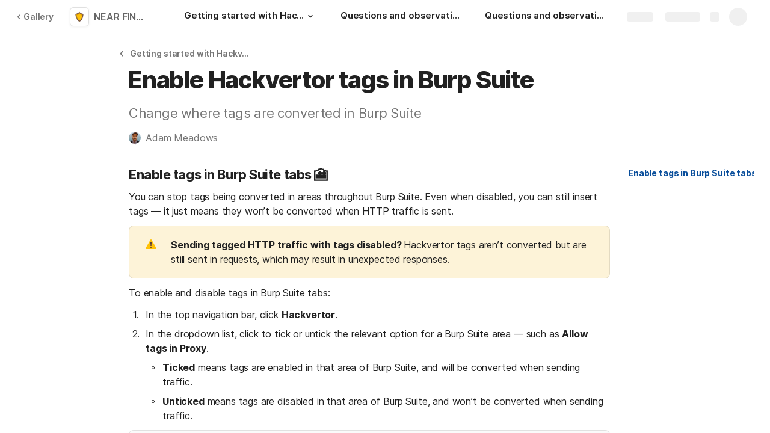

--- FILE ---
content_type: text/css
request_url: https://cdn.coda.io/assets/browser.762c8a8396e30853.css
body_size: 123355
content:
*{-webkit-overflow-scrolling:touch}a{color:inherit;text-decoration:inherit}h1,h2,h3,h4,h5{margin:0}button{border:0}@font-face{font-family:Calibre-R;font-style:normal;font-weight:700;src:url(https://cdn.coda.io/fonts/Calibre-R-Bold.woff2) format("woff2"),url(https://cdn.coda.io/fonts/Calibre-R-Bold.woff) format("woff")}@font-face{font-family:Calibre-R;font-style:normal;font-weight:600;src:url(https://cdn.coda.io/fonts/Calibre-R-Semibold.woff2) format("woff2"),url(https://cdn.coda.io/fonts/Calibre-R-Semibold.woff) format("woff")}@font-face{font-family:Calibre-R;font-style:normal;font-weight:500;src:url(https://cdn.coda.io/fonts/Calibre-R-Medium.woff2) format("woff2"),url(https://cdn.coda.io/fonts/Calibre-R-Medium.woff) format("woff")}@font-face{font-family:Calibre-R;font-style:normal;font-weight:400;src:url(https://cdn.coda.io/fonts/Calibre-R-Regular.woff2) format("woff2"),url(https://cdn.coda.io/fonts/Calibre-R-Regular.woff) format("woff")}@font-face{font-family:Calibre-R;font-style:normal;font-weight:300;src:url(https://cdn.coda.io/fonts/Calibre-R-Light.woff2) format("woff2"),url(https://cdn.coda.io/fonts/Calibre-R-Light.woff) format("woff")}@font-face{font-family:codaicons;font-style:normal;font-weight:400;src:url(https://cdn.coda.io/assets/4b6334115060/fonts/codaicons.woff2) format("woff2"),url(https://cdn.coda.io/assets/4b6334115060/fonts/codaicons.woff) format("woff")}@font-face{font-family:codaicons-v2;font-style:normal;font-weight:400;src:url(https://cdn.coda.io/assets/4b6334115060/fonts/codaicons-v2.woff2) format("woff2"),url(https://cdn.coda.io/assets/4b6334115060/fonts/codaicons-v2.woff) format("woff")}@font-face{font-display:swap;font-family:Hack;font-style:normal;font-weight:400;src:local("Hack"),local("Hack-Regular"),url(https://cdn.coda.io/fonts/hack-regular.woff2) format("woff2"),url(https://cdn.coda.io/fonts/hack-regular.woff) format("woff")}@font-face{font-display:swap;font-family:Hack;font-style:italic;font-weight:400;src:local("Hack Italic"),local("Hack-Italic"),url(https://cdn.coda.io/fonts/hack-italic.woff2) format("woff2"),url(https://cdn.coda.io/fonts/hack-italic.woff) format("woff")}@font-face{font-display:swap;font-family:Hack;font-style:normal;font-weight:700;src:local("Hack Bold"),local("Hack-Bold"),url(https://cdn.coda.io/fonts/hack-bold.woff2) format("woff2"),url(https://cdn.coda.io/fonts/hack-bold.woff) format("woff")}@font-face{font-display:swap;font-family:Hack;font-style:italic;font-weight:700;src:local("Hack Bold Italic"),local("Hack-Bold-Italic"),url(https://cdn.coda.io/fonts/hack-bolditalic.woff2) format("woff2"),url(https://cdn.coda.io/fonts/hack-bolditalic.woff) format("woff")}@font-face{font-display:swap;font-family:Inter;font-style:normal;font-weight:400;src:url(https://cdn.coda.io/fonts/Inter/3.19/Inter-Regular.woff2) format("woff2"),url(https://cdn.coda.io/fonts/Inter/3.19/Inter-Regular.woff) format("woff")}@font-face{font-display:swap;font-family:Inter;font-style:italic;font-weight:400;src:url(https://cdn.coda.io/fonts/Inter/3.19/Inter-Italic.woff2) format("woff2"),url(https://cdn.coda.io/fonts/Inter/3.19/Inter-Italic.woff) format("woff")}@font-face{font-display:swap;font-family:Inter;font-style:normal;font-weight:500;src:url(https://cdn.coda.io/fonts/Inter/3.19/Inter-Medium.woff2) format("woff2"),url(https://cdn.coda.io/fonts/Inter/3.19/Inter-Medium.woff) format("woff")}@font-face{font-display:swap;font-family:Inter;font-style:italic;font-weight:500;src:url(https://cdn.coda.io/fonts/Inter/3.19/Inter-MediumItalic.woff2) format("woff2"),url(https://cdn.coda.io/fonts/Inter/3.19/Inter-MediumItalic.woff) format("woff")}@font-face{font-display:swap;font-family:Inter;font-style:normal;font-weight:600;src:url(https://cdn.coda.io/fonts/Inter/3.19/Inter-SemiBold.woff2) format("woff2"),url(https://cdn.coda.io/fonts/Inter/3.19/Inter-SemiBold.woff) format("woff")}@font-face{font-display:swap;font-family:Inter;font-style:italic;font-weight:600;src:url(https://cdn.coda.io/fonts/Inter/3.19/Inter-SemiBoldItalic.woff2) format("woff2"),url(https://cdn.coda.io/fonts/Inter/3.19/Inter-SemiBoldItalic.woff) format("woff")}@font-face{font-display:swap;font-family:Inter;font-style:normal;font-weight:700;src:url(https://cdn.coda.io/fonts/Inter/3.19/Inter-Bold.woff2) format("woff2"),url(https://cdn.coda.io/fonts/Inter/3.19/Inter-Bold.woff) format("woff")}@font-face{font-display:swap;font-family:Inter;font-style:italic;font-weight:700;src:url(https://cdn.coda.io/fonts/Inter/3.19/Inter-BoldItalic.woff2) format("woff2"),url(https://cdn.coda.io/fonts/Inter/3.19/Inter-BoldItalic.woff) format("woff")}@font-face{font-display:swap;font-family:Inter;font-style:normal;font-weight:800;src:url(https://cdn.coda.io/fonts/Inter/3.19/Inter-ExtraBold.woff2) format("woff2"),url(https://cdn.coda.io/fonts/Inter/3.19/Inter-ExtraBold.woff) format("woff")}@font-face{font-family:Tiempos-Headline;font-style:normal;font-weight:700;src:url(https://cdn.coda.io/fonts/TiemposHeadline-Bold.woff2) format("woff2"),url(https://cdn.coda.io/fonts/TiemposHeadline-Bold.woff) format("woff")}@font-face{font-family:Tiempos-Headline;font-style:normal;font-weight:600;src:url(https://cdn.coda.io/fonts/TiemposHeadline-Semibold.woff2) format("woff2"),url(https://cdn.coda.io/fonts/TiemposHeadline-Semibold.woff) format("woff")}@font-face{font-family:Tiempos-Headline;font-style:normal;font-weight:400;src:url(https://cdn.coda.io/fonts/TiemposHeadline-Regular.woff2) format("woff2"),url(https://cdn.coda.io/fonts/TiemposHeadline-Regular.woff) format("woff")}@font-face{font-family:Tiempos-Headline;font-style:normal;font-weight:300;src:url(https://cdn.coda.io/fonts/TiemposHeadline-Light.woff2) format("woff2"),url(https://cdn.coda.io/fonts/TiemposHeadline-Light.woff) format("woff")}@font-face{font-display:swap;font-family:"Source-Serif-Pro";font-style:normal;font-weight:400;src:url(https://cdn.coda.io/fonts/SourceSerif4-Regular.otf.woff2) format("woff2"),url(https://cdn.coda.io/fonts/SourceSerif4-Regular.otf.woff) format("woff")}@font-face{font-display:swap;font-family:"Source-Serif-Pro";font-style:italic;font-weight:400;src:url(https://cdn.coda.io/fonts/SourceSerif4-It.otf.woff2) format("woff2"),url(https://cdn.coda.io/fonts/SourceSerif4-It.otf.woff) format("woff")}@font-face{font-display:swap;font-family:"Source-Serif-Pro";font-style:normal;font-weight:600;src:url(https://cdn.coda.io/fonts/SourceSerif4-Semibold.otf.woff2) format("woff2"),url(https://cdn.coda.io/fonts/SourceSerif4-Semibold.otf.woff) format("woff")}@font-face{font-display:swap;font-family:"Source-Serif-Pro";font-style:italic;font-weight:600;src:url(https://cdn.coda.io/fonts/SourceSerif4-SemiboldIt.otf.woff2) format("woff2"),url(https://cdn.coda.io/fonts/SourceSerif4-SemiboldIt.otf.woff) format("woff")}@font-face{font-display:swap;font-family:"Source-Serif-Pro";font-style:normal;font-weight:700;src:url(https://cdn.coda.io/fonts/SourceSerif4-Bold.otf.woff2) format("woff2"),url(https://cdn.coda.io/fonts/SourceSerif4-Bold.otf.woff) format("woff")}@font-face{font-display:swap;font-family:"Source-Serif-Pro";font-style:italic;font-weight:700;src:url(https://cdn.coda.io/fonts/SourceSerif4-BoldIt.otf.woff2) format("woff2"),url(https://cdn.coda.io/fonts/SourceSerif4-BoldIt.otf.woff) format("woff")}@font-face{font-display:swap;font-family:"Source-Serif-Pro";font-style:normal;font-weight:800;src:url(https://cdn.coda.io/fonts/SourceSerif4-Black.otf.woff2) format("woff2"),url(https://cdn.coda.io/fonts/SourceSerif4-Black.otf.woff) format("woff")}@font-face{font-display:swap;font-family:SuperSans;font-style:normal;font-weight:100 900;src:url(https://cdn.coda.io/assets/4b6334115060/fonts/SuperSansCompleteWeb-VF-Upright.woff2) format("woff2"),url(https://cdn.coda.io/assets/4b6334115060/fonts/SuperSansCompleteWeb-VF-Upright.woff) format("woff")}@font-face{font-display:swap;font-family:SuperSans;font-style:italic;font-weight:100 900;src:url(https://cdn.coda.io/assets/4b6334115060/fonts/SuperSansCompleteWeb-VF-Italic.woff2) format("woff2"),url(https://cdn.coda.io/assets/4b6334115060/fonts/SuperSansCompleteWeb-VF-Italic.woff) format("woff")}@font-face{font-display:swap;font-family:SuperSansMono;font-style:normal;font-weight:100 900;src:url(https://cdn.coda.io/assets/4b6334115060/fonts/SuperSansWeb-VF-Mono.woff2) format("woff2"),url(https://cdn.coda.io/assets/4b6334115060/fonts/SuperSansWeb-VF-Mono.woff) format("woff")}@font-face{font-display:swap;font-family:"SuperSerif";font-style:normal;font-weight:100 900;src:url(https://cdn.coda.io/assets/4b6334115060/fonts/SuperSerifWeb-VF-Upright.woff2) format("woff2"),url(https://cdn.coda.io/assets/4b6334115060/fonts/SuperSerifWeb-VF-Upright.woff) format("woff")}@font-face{font-display:swap;font-family:"SuperSerif";font-style:italic;font-weight:100 900;src:url(https://cdn.coda.io/assets/4b6334115060/fonts/SuperSerifWeb-VF-Italic.woff2) format("woff2"),url(https://cdn.coda.io/assets/4b6334115060/fonts/SuperSerifWeb-VF-Italic.woff) format("woff")}.ab-iam-root .ab-background{background-color:var(--color-background-primary-dynamic,rgb(var(--neutral0-dynamic-rgb,255,255,255)))!important}.ab-iam-root .ab-message-header,.ab-iam-root .ab-message-text{color:var(--color-text-primary,rgb(var(--neutral900-rgb,33,33,33)))!important}.ab-iam-root .ab-message-button:first-of-type{background:var(--color-button-background-rest,rgb(var(--blue700-rgb,15,95,175)))!important;border-color:var(--color-button-background-rest,rgb(var(--blue700-rgb,15,95,175)))!important;color:rgb(var(--neutral0-rgb,255,255,255))!important;opacity:1!important}#coda-body:not(.intent-mouse) .ab-iam-root .ab-message-button:first-of-type:focus:not(.disabled),.ab-iam-root .ab-message-button:first-of-type.focus:not(.disabled),.ab-iam-root .ab-message-button:first-of-type:is(:hover,.hover):not(.disabled){background:var(--color-button-background-hover,rgb(var(--blue800-rgb,9,78,155)))!important;color:rgb(var(--neutral0-rgb,255,255,255))!important}.ab-iam-root .ab-message-button:first-of-type:is(:active,.active):not(.disabled){background:var(--color-button-background-active,rgb(var(--blue900-rgb,13,57,153)))!important;color:rgb(var(--neutral0-rgb,255,255,255))!important}.ab-iam-root .ab-message-button:last-of-type:not(:first-of-type){background:transparent!important;border-color:rgb(var(--neutral600-rgb,117,117,117))!important;color:rgb(var(--neutral700-rgb,102,102,102))!important;opacity:1!important}#coda-body:not(.intent-mouse) .ab-iam-root .ab-message-button:last-of-type:not(:first-of-type):focus:not(.disabled),.ab-iam-root .ab-message-button:last-of-type:not(:first-of-type).focus:not(.disabled),.ab-iam-root .ab-message-button:last-of-type:not(:first-of-type):is(:hover,.hover):not(.disabled){background:rgb(var(--neutral150-rgb,245,245,245))!important;border-color:rgb(var(--neutral700-rgb,102,102,102))!important;color:rgb(var(--neutral700-rgb,102,102,102))!important}.ab-iam-root .ab-message-button:last-of-type:not(:first-of-type):is(:active,.active):not(.disabled){background:rgb(var(--neutral200-rgb,240,240,240))!important;border-color:rgb(var(--neutral600-rgb,117,117,117))!important;color:rgb(var(--neutral800-rgb,68,68,68))!important}.ab-iam-root .ab-close-button svg{fill:var(--color-icon-rest,rgb(var(--neutral700-rgb,102,102,102)))!important;fill-opacity:1!important}.ab-iam-root .ab-close-button svg:is(:hover,.hover){color:var(--color-text-primary,rgb(var(--neutral900-rgb,33,33,33)))!important;fill:var(--color-text-primary,rgb(var(--neutral900-rgb,33,33,33)))!important}.ab-iam-root .ab-close-button svg:is(:active,.active){color:var(--color-text-primary,rgb(var(--neutral900-rgb,33,33,33)))!important;fill:var(--color-text-primary,rgb(var(--neutral900-rgb,33,33,33)))!important}html{font-size:100%;--kr-red-gradient-rgb:255,146,146;--kr-red-light-rgb:255,220,220;--kr-red-chart-rgb:221,72,72;--kr-red-medium-rgb:201,22,22;--kr-red-dark-rgb:169,30,30;--kr-red-chartprimary-rgb:169,30,30;--kr-orange-gradient-rgb:252,152,92;--kr-orange-light-rgb:252,227,206;--kr-orange-chart-rgb:250,135,66;--kr-orange-medium-rgb:236,101,21;--kr-orange-dark-rgb:196,91,28;--kr-orange-chartprimary-rgb:196,91,28;--kr-yellow-gradient-rgb:255,206,70;--kr-yellow-light-rgb:253,243,216;--kr-yellow-chart-rgb:252,188,12;--kr-yellow-medium-rgb:228,167,9;--kr-yellow-dark-rgb:139,108,29;--kr-yellow-chartprimary-rgb:228,167,9;--kr-green-gradient-rgb:142,203,114;--kr-green-light-rgb:226,248,232;--kr-green-chart-rgb:66,195,102;--kr-green-medium-rgb:46,150,75;--kr-green-dark-rgb:24,123,52;--kr-green-chartprimary-rgb:24,123,52;--kr-blue-gradient-rgb:107,183,255;--kr-blue-light-rgb:221,237,253;--kr-blue-chart-rgb:82,156,226;--kr-blue-medium-rgb:47,117,215;--kr-blue-dark-rgb:15,88,189;--kr-blue-chartprimary-rgb:15,88,189;--kr-purple-gradient-rgb:210,163,225;--kr-purple-light-rgb:237,223,246;--kr-purple-chart-rgb:167,98,217;--kr-purple-medium-rgb:133,65,181;--kr-purple-dark-rgb:110,33,186;--kr-purple-chartprimary-rgb:110,33,186;--kr-pink-gradient-rgb:248,140,217;--kr-pink-light-rgb:248,231,243;--kr-pink-chart-rgb:220,69,177;--kr-pink-medium-rgb:206,66,166;--kr-pink-dark-rgb:161,43,134;--kr-pink-chartprimary-rgb:161,43,134;--kr-gray-gradient-rgb:190,190,190;--kr-gray-light-rgb:240,240,240;--kr-gray-chart-rgb:142,142,142;--kr-gray-medium-rgb:102,102,102;--kr-gray-dark-rgb:102,102,102;--kr-gray-chartprimary-rgb:102,102,102}html.kr-scroll-on-html{overflow:auto}@media screen{html.kr-dark-mode{color-scheme:dark;--codaGreen300-rgb:3,69,81;--codaGreen500-rgb:6,103,115;--codaGreen550-rgb:13,134,143;--codaGreen600-rgb:128,208,224;--codaGreen700-rgb:115,185,175;--codaGreen800-rgb:175,215,210;--codaBrown200-rgb:80,70,62;--codaBrown400-rgb:85,75,65;--codaBrown600-rgb:245,237,230;--codaBrown800-rgb:251,247,245;--neutral0-rgb:34,34,34;--neutral100-rgb:44,44,44;--neutral150-rgb:52,52,52;--neutral200-rgb:60,60,60;--neutral300-rgb:70,70,70;--neutral350-rgb:100,100,100;--neutral400-rgb:115,115,115;--neutral500-rgb:130,130,130;--neutral600-rgb:160,160,160;--neutral700-rgb:224,224,224;--neutral800-rgb:240,240,240;--neutral900-rgb:245,245,245;--neutral950-rgb:250,250,250;--neutral1000-rgb:255,255,255;--neutral0-dynamic-rgb:51,51,51;--red100-rgb:78,68,68;--red150-rgb:101,57,57;--red200-rgb:255,145,116;--red300-rgb:119,62,27;--red250-rgb:218,73,63;--red400-rgb:247,186,157;--red500-rgb:246,233,222;--red600-rgb:250,247,245;--red700-rgb:240,115,115;--red800-rgb:245,140,140;--red900-rgb:251,247,245;--brandTomatoSoup100-rgb:255,255,255;--blue100-rgb:35,41,47;--blue150-rgb:36,44,51;--blue200-rgb:43,54,64;--blue300-rgb:65,105,164;--blue400-rgb:82,116,164;--blue500-rgb:82,116,164;--blue600-rgb:99,179,255;--blue700-rgb:128,186,245;--blue800-rgb:158,204,250;--blue900-rgb:247,251,253;--confirmation900-rgb:193,235,205;--confirmation100-rgb:18,58,29;--codaYellow100-rgb:58,49,39;--codaYellow200-rgb:94,65,32;--codaYellow300-rgb:206,132,47;--codaYellow500-rgb:246,165,36;--codaYellow600-rgb:255,189,73;--codaYellow700-rgb:251,222,156;--codaOrange300-rgb:238,90,41;--codaOrange500-rgb:242,131,64;--codaOrange600-rgb:255,166,113;--codaOrange800-rgb:255,201,169;--greenAccent-rgb:77,182,125;--brandPutty-rgb:66,58,51;--brandPeach1-rgb:97,85,71;--brandedPageBackground:44,44,44;--suggestChangesOnlyTeal-rgb:61,164,164;--suggestChangesOnlyPink-rgb:204,98,116;--suggestChangesOnlyLightTeal-rgb:37,58,58;--suggestChangesOnlyLightPink-rgb:68,47,50;--customScrollbarRest-rgb:107,107,107;--customScrollbarActive-rgb:147,147,147;--color-doc-onboarding-background-primary:48,48,48;--opacity-shadow-very-light:30%;--opacity-shadow-light:35%;--opacity-shadow-medium:40%;--opacity-shadow-dark:45%;--opacity-shadow-interactive-rest:40%;--opacity-shadow-interactive-hover:40%;--opacity-shadow-interactive-dark-rest:40%;--opacity-shadow-interactive-dark-hover:40%;--opacity-config-background:35%;--opacity-modal-background:40%;--opacity-app-fade:20%;--opacity-unfocused-selection:20%;--opacity-suggestion-highlight:20%;--beigeLight-rgb:99,78,61;--kr-red-light-rgb:93,52,52;--kr-red-gradient-rgb:168,74,74;--kr-red-chart-rgb:201,22,22;--kr-red-medium-rgb:221,72,72;--kr-red-chartprimary-rgb:221,72,72;--kr-red-dark-rgb:251,117,117;--kr-orange-light-rgb:103,55,26;--kr-orange-gradient-rgb:183,104,60;--kr-orange-chart-rgb:236,101,21;--kr-orange-medium-rgb:250,135,66;--kr-orange-chartprimary-rgb:250,135,66;--kr-orange-dark-rgb:255,155,96;--kr-yellow-light-rgb:82,66,23;--kr-yellow-gradient-rgb:140,120,69;--kr-yellow-chart-rgb:228,167,9;--kr-yellow-medium-rgb:252,188,12;--kr-yellow-chartprimary-rgb:252,188,12;--kr-yellow-dark-rgb:255,212,92;--kr-green-light-rgb:25,80,40;--kr-green-gradient-rgb:90,127,67;--kr-green-chart-rgb:46,150,75;--kr-green-medium-rgb:66,195,102;--kr-green-chartprimary-rgb:66,195,102;--kr-green-dark-rgb:116,224,146;--kr-blue-light-rgb:40,69,109;--kr-blue-gradient-rgb:70,91,163;--kr-blue-chart-rgb:47,117,215;--kr-blue-medium-rgb:82,156,226;--kr-blue-chartprimary-rgb:82,156,226;--kr-blue-dark-rgb:135,194,251;--kr-purple-light-rgb:82,50,113;--kr-purple-gradient-rgb:114,78,135;--kr-purple-chart-rgb:133,65,181;--kr-purple-medium-rgb:167,98,217;--kr-purple-chartprimary-rgb:167,98,217;--kr-purple-dark-rgb:202,139,247;--kr-pink-light-rgb:90,47,81;--kr-pink-gradient-rgb:166,92,145;--kr-pink-chart-rgb:206,66,166;--kr-pink-medium-rgb:220,69,177;--kr-pink-chartprimary-rgb:220,69,177;--kr-pink-dark-rgb:255,129,219;--kr-gray-light-rgb:102,102,102;--kr-grey-gradient-rgb:105,105,105;--kr-gray-chart-rgb:102,102,102;--kr-gray-medium-rgb:142,142,142;--kr-gray-chartprimary-rgb:142,142,142;--kr-gray-dark-rgb:193,193,193;--code-block-syntax-color-comment:#b1bac3;--code-block-syntax-color-punctuation:#b8b8b8;--code-block-syntax-color-symbol:#ff99d2;--code-block-syntax-color-string:#8c0;--code-block-syntax-color-operator:#d4b38c;--code-block-syntax-color-keyword:#3dc5ff;--code-block-syntax-color-function:#eea5b4;--code-block-syntax-color-variable:#ffa400;--color-ffffff-rgb:var(--neutral0-rgb);--color-f5f5f5-rgb:var(--neutral100-rgb);--color-eeeeee-rgb:var(--neutral200-rgb);--color-e0e0e0-rgb:var(--neutral300-rgb);--color-bdbdbd-rgb:var(--neutral400-rgb);--color-9e9e9e-rgb:var(--neutral500-rgb);--color-616161-rgb:var(--neutral600-rgb);--color-424242-rgb:var(--neutral700-rgb);--color-212121-rgb:var(--neutral900-rgb);--color-000000-rgb:var(--neutral900-rgb);--color-fde0dc-rgb:54,23,23;--color-f9bdbb-rgb:71,30,30;--color-f69988-rgb:87,37,37;--color-f36c60-rgb:102,43,43;--color-e84e40-rgb:115,49,49;--color-e51c23-rgb:135,57,57;--color-dd191d-rgb:150,66,66;--color-d01716-rgb:168,74,74;--color-c41411-rgb:196,86,86;--color-b0120a-rgb:219,95,95;--color-fff3e0-rgb:71,49,35;--color-ffe0b2-rgb:82,56,40;--color-ffcc80-rgb:89,61,44;--color-ffb74d-rgb:97,66,48;--color-ffa726-rgb:122,83,60;--color-ff9800-rgb:148,100,72;--color-fb8c00-rgb:181,122,89;--color-f57c00-rgb:201,133,95;--color-ef6c00-rgb:224,145,101;--color-e65100-rgb:240,153,104;--color-fffde7-rgb:69,60,35;--color-fff9c4-rgb:77,66,40;--color-fff59d-rgb:89,77,46;--color-fff176-rgb:102,88,52;--color-ffee58-rgb:115,99,59;--color-ffeb3b-rgb:140,120,69;--color-fdd835-rgb:166,141,78;--color-fbc02d-rgb:191,162,86;--color-f9a825-rgb:217,182,94;--color-f57f17-rgb:242,204,105;--color-f1f8e9-rgb:40,56,31;--color-dcedc8-rgb:47,66,36;--color-c5e1a5-rgb:54,77,41;--color-aed581-rgb:63,89,48;--color-9ccc65-rgb:74,105,55;--color-8bc34a-rgb:82,117,61;--color-7cb342-rgb:98,140,73;--color-689f38-rgb:117,166,88;--color-558b2f-rgb:144,194,114;--color-33691e-rgb:169,211,144;--color-e0f7fa-rgb:26,54,56;--color-b2ebf2-rgb:32,69,71;--color-80deea-rgb:38,84,87;--color-4dd0e1-rgb:48,110,112;--color-26c6da-rgb:51,127,130;--color-00bcd4-rgb:51,132,135;--color-00acc1-rgb:50,134,140;--color-0097a7-rgb:62,166,173;--color-00838f-rgb:68,185,194;--color-006064-rgb:112,217,224;--color-eceff1-rgb:42,49,54;--color-cdd6da-rgb:50,58,64;--color-b0bec5-rgb:56,66,71;--color-90a4ae-rgb:62,72,79;--color-78909c-rgb:72,84,92;--color-607d8b-rgb:80,96,107;--color-546e7a-rgb:74,94,107;--color-455a64-rgb:107,130,145;--color-37474f-rgb:130,147,158;--color-263238-rgb:175,198,214;--color-e8eaf6-rgb:35,41,61;--color-c5cae9-rgb:46,55,84;--color-9fa8da-rgb:50,60,92;--color-7986cb-rgb:53,64,102;--color-5c6bc0-rgb:60,73,117;--color-3f51b5-rgb:66,83,140;--color-3949ab-rgb:70,91,163;--color-303f9f-rgb:96,120,204;--color-283592-rgb:116,144,242;--color-1a237e-rgb:117,147,255;--color-f3e5f5-rgb:47,38,51;--color-e1bee7-rgb:58,43,64;--color-ce93d8-rgb:64,47,71;--color-ba68c8-rgb:71,49,82;--color-ab47bc-rgb:84,58,97;--color-9c27b0-rgb:99,68,117;--color-8e24aa-rgb:114,78,135;--color-7b1fa2-rgb:135,91,168;--color-6a1b9a-rgb:174,122,227;--color-4a148c-rgb:174,130,255}}body{background:var(--color-background-primary,rgb(var(--neutral0-rgb,255,255,255)));border:0;color:var(--color-text-primary,rgb(var(--neutral900-rgb,33,33,33)));height:var(--window-height,100vh);margin:0;scroll-behavior:smooth;-webkit-font-smoothing:antialiased;-moz-osx-font-smoothing:grayscale;-webkit-text-decoration-skip:ink;font-feature-settings:var(--font-feature-settings);text-decoration-skip-ink:auto;--font-size-normal:14px;--font-line-height-standard:20px;--font-indent-paragraph:28px;--font-size-large:16px;--font-line-height-large:24px;--font-size-subtitle:22px;--font-line-height-subtitle:30px;--font-size-subtitle-mobile:20px;--font-line-height-subtitle-mobile:22px;--font-size-code-normal:calc(var(--font-size-normal)*0.9);--font-size-code-large:14px;--font-line-height-code-large:22px;--font-size-h0:40px;--font-line-height-h0:48px;--font-weight-h0:800;--font-margin-top-h0:3px;--font-margin-bottom-h0:1px;--font-letter-spacing-h0:-0.03em;--font-size-h0-mobile:32px;--font-line-height-h0-mobile:38px;--font-size-h1:28px;--font-line-height-h1:34px;--font-margin-top-h1:32px;--font-size-h1-mobile:24px;--font-line-height-h1-mobile:28px;--font-size-h2:22px;--font-line-height-h2:30px;--font-margin-top-h2:24px;--font-size-h2-mobile:20px;--font-line-height-h2-mobile:24px;--font-size-h3:18px;--font-line-height-h3:26px;--font-margin-top-h3:20px;--font-size-h3-mobile:18px;--font-line-height-h3-mobile:22px;--font-letter-spacing-h4:-0.02em;--font-size-pull-quote:22px;--font-line-height-pull-quote:30px;--font-size-blob-caption:14px;--font-line-height-blob-caption:20px;--font-weight-canvas-headings:700;--font-margin-folded-lines-unit:8px;--font-padding-bottom-table-header:6px;--block-padding-vertical:6px;font-family:Inter,system-ui,sans-serif;font-size:var(--font-size-normal);font-weight:400;letter-spacing:var(--font-letter-spacing-standard,-.01em);line-height:var(--font-line-height-standard)}body::-moz-selection{background:rgba(var(--blue600-rgb,25,129,193),var(--opacity-app-fade,10%))}body::selection{background:rgba(var(--blue600-rgb,25,129,193),var(--opacity-app-fade,10%))}html:not(.kr-scroll-on-html) body{overflow:auto}body html:not(.kr-scroll-on-html){overflow-y:hidden}body,html{-webkit-tap-highlight-color:rgba(var(--neutral1000-rgb,0,0,0),0)}@media screen{html{display:flex}html:not(.kr-scroll-on-html){height:var(--window-height,100vh);overflow:hidden;position:fixed;width:var(--window-width,100vw)}@supports (overscroll-behavior:none){html.kr-scroll-on-html{overscroll-behavior:none}}@supports not (overscroll-behavior:none){html.kr-scroll-on-html{height:var(--window-height,100vh);overflow:hidden;position:fixed;width:var(--window-width,100vw)}}body{display:flex;flex:1 1 0;flex-direction:column;min-height:0;min-width:0}html:not(.kr-scroll-on-html) body{height:var(--window-height,100vh);overflow:hidden;position:fixed;width:var(--window-width,100vw)}}@media print{html.kr-print-container{overflow-x:visible;overflow-y:auto;position:relative}html.kr-print-container.kr-print-container-zoom{zoom:75%}html.kr-print-container *{-webkit-print-color-adjust:exact;print-color-adjust:exact}html.kr-print-container body{overflow:visible!important;position:relative}}html.kr-custom-scrollbars :not(.kr-force-system-scrollbar)::-webkit-scrollbar{background-color:transparent;height:12px;width:12px}html.kr-custom-scrollbars :not(.kr-force-system-scrollbar)::-webkit-scrollbar:vertical{border-left:1px solid transparent;border-right:1px solid transparent}html.kr-custom-scrollbars :not(.kr-force-system-scrollbar)::-webkit-scrollbar:horizontal{border-bottom:1px solid transparent;border-top:1px solid transparent}html.kr-custom-scrollbars :not(.kr-force-system-scrollbar)::-webkit-scrollbar:hover{background-color:rgb(var(--neutral150-rgb,245,245,245))}html.kr-custom-scrollbars :not(.kr-force-system-scrollbar)::-webkit-scrollbar:hover:vertical{border-left:1px solid rgb(var(--neutral300-rgb,224,224,224));border-right:1px solid rgb(var(--neutral300-rgb,224,224,224))}html.kr-custom-scrollbars :not(.kr-force-system-scrollbar)::-webkit-scrollbar:hover:horizontal{border-bottom:1px solid rgb(var(--neutral300-rgb,224,224,224));border-top:1px solid rgb(var(--neutral300-rgb,224,224,224))}html.kr-custom-scrollbars :not(.kr-force-system-scrollbar)::-webkit-scrollbar-thumb{background-clip:content-box;background-color:transparent;border:2px solid transparent;border-radius:6px}html.kr-custom-scrollbars :not(.kr-force-system-scrollbar):hover::-webkit-scrollbar-thumb{background-color:rgb(var(--customScrollbarRest-rgb,193,193,193))}html.kr-custom-scrollbars :not(.kr-force-system-scrollbar)::-webkit-scrollbar-thumb:active,html.kr-custom-scrollbars :not(.kr-force-system-scrollbar)::-webkit-scrollbar-thumb:hover{background-color:rgb(var(--customScrollbarActive-rgb,125,125,125))}html.kr-custom-scrollbars :not(.kr-force-system-scrollbar){scrollbar-color:transparent transparent;scrollbar-width:thin}html.kr-custom-scrollbars :not(.kr-force-system-scrollbar):hover{scrollbar-color:rgb(var(--customScrollbarRest-rgb,193,193,193)) rgb(var(--neutral150-rgb,245,245,245))}html.kr-custom-scrollbars.kr-custom-scrollbars-always-on :not(.kr-force-system-scrollbar)::-webkit-scrollbar-thumb{background-color:rgb(var(--customScrollbarRest-rgb,193,193,193))}html.kr-custom-scrollbars.kr-custom-scrollbars-always-on :not(.kr-force-system-scrollbar)::-webkit-scrollbar-thumb:active,html.kr-custom-scrollbars.kr-custom-scrollbars-always-on :not(.kr-force-system-scrollbar)::-webkit-scrollbar-thumb:hover{background-color:rgb(var(--customScrollbarActive-rgb,125,125,125))}html.kr-custom-scrollbars.kr-custom-scrollbars-always-on :not(.kr-force-system-scrollbar){scrollbar-color:rgb(var(--customScrollbarRest-rgb,193,193,193)) transparent}body:not(.isDesktopSafari){text-rendering:optimizelegibility}::-moz-selection{background:rgba(var(--blue600-rgb,25,129,193),var(--opacity-app-fade,10%))}::selection{background:rgba(var(--blue600-rgb,25,129,193),var(--opacity-app-fade,10%))}#content-container{display:grid;height:100%;position:fixed;width:100%}@media print{#content-container{position:relative}}#coda-react-host,#prerendered-host{display:flex;flex:1 1 0;grid-column:1;grid-row:1;min-height:0;min-width:0}#coda-react-host{z-index:1}#coda-react-host.website{display:block}#prerendered-host+#coda-react-host{visibility:hidden}#prerendered-host{z-index:2}:focus{outline:none}#coda-body:not(.intent-mouse) a:focus{outline:2px solid rgb(var(--blue600-rgb,25,129,193))}.BmU2guTJ{box-sizing:border-box;position:absolute;transform:translate(0)}.QtSzT0q6{overflow-y:scroll!important}.MspbibUd{max-height:100%;max-width:100%;transform:translate(-9999px,-9999px)}.NIA2AyQe{opacity:0;transform:scale(.85);transition:opacity 75ms ease-in,transform 75ms ease-in}.NIA2AyQe.lNbhTVfN{transition:opacity .15s cubic-bezier(.175,.885,.32,1.15),transform .15s cubic-bezier(.175,.885,.32,1.15)}.NIA2AyQe.lNbhTVfN,.isChromatic .NIA2AyQe{opacity:1;transform:scale(1)}[data-placement=endInside-endInside] .NIA2AyQe,[data-placement=endInside-startOutside] .NIA2AyQe,[data-placement=startOutside-endInside] .NIA2AyQe,[data-placement=startOutside-startOutside] .NIA2AyQe{transform-origin:bottom right}[data-placement=endOutside-endInside] .NIA2AyQe,[data-placement=endOutside-startOutside] .NIA2AyQe,[data-placement=startInside-endInside] .NIA2AyQe,[data-placement=startInside-startOutside] .NIA2AyQe{transform-origin:bottom left}[data-placement=endOutside-endOutside] .NIA2AyQe,[data-placement=endOutside-startInside] .NIA2AyQe,[data-placement=startInside-endOutside] .NIA2AyQe,[data-placement=startInside-startInside] .NIA2AyQe{transform-origin:top left}[data-placement=endInside-endOutside] .NIA2AyQe,[data-placement=endInside-startInside] .NIA2AyQe,[data-placement=startOutside-endOutside] .NIA2AyQe,[data-placement=startOutside-startInside] .NIA2AyQe{transform-origin:top right}[data-placement=middle-endInside] .NIA2AyQe,[data-placement=middle-startOutside] .NIA2AyQe{transform-origin:bottom}[data-placement=middle-endOutside] .NIA2AyQe,[data-placement=middle-startInside] .NIA2AyQe{transform-origin:top}[data-placement=endInside-middle] .NIA2AyQe,[data-placement=startOutside-middle] .NIA2AyQe{transform-origin:right}[data-placement=endOutside-middle] .NIA2AyQe,[data-placement=startInside-middle] .NIA2AyQe{transform-origin:left}[data-placement=middle-middle] .NIA2AyQe{transform-origin:center center}.a7lcDn1g{display:contents}@media print{.X6WsPDK7{display:none}}.eNUahS2A{position:relative}.jtajoVKp{inset:0;pointer-events:none;position:fixed;z-index:475}.jtajoVKp>*{pointer-events:all}.qbE0YtRU{z-index:507}.BstSFkHJ{pointer-events:none}.mRR5h58q{-webkit-user-select:none;-moz-user-select:none;user-select:none}.FSgS2xtH{border-radius:6px;color:rgb(var(--neutral0-rgb,255,255,255));font-size:13px;font-weight:400;font-weight:600;line-height:var(--font-line-height-standard);margin:4px;max-width:300px;overflow:hidden;padding:4px 8px;word-wrap:break-word}.FSgS2xtH,.rL4yFv8l{background:rgb(var(--neutral800-rgb,68,68,68))}.rL4yFv8l{border-radius:2px;height:10px;position:absolute;width:10px;z-index:-1}.TAcyox0v,.V2AmaT4A{left:11px}.TAcyox0v,.V2AmaT4A,.nyhrJlYI{bottom:-3px;transform:rotate(135deg)}.nyhrJlYI{left:50%;margin-left:-5px}.K2xMCEAN,.tTesSxQL{left:11px}.K2xMCEAN,.bAWMWcGP,.tTesSxQL{top:-3px;transform:rotate(-45deg)}.bAWMWcGP{left:50%;margin-left:-5px}.EJKjyzTM.EJKjyzTM{max-width:200px}.WogwCCvB{font-weight:600}.CoTmKtKm{color:rgba(var(--neutral0-rgb,255,255,255),80%);font-weight:400}.CoTmKtKm.ZiWVHXbu{color:inherit}.EqErL5Kr{position:relative}.mFbFEKES{width:-moz-fit-content;width:fit-content}.fgvaXPn7{position:absolute}.fgvaXPn7.Eek88Uso{border-radius:50%;bottom:0;height:6px;right:0;width:6px}.fgvaXPn7.Eek88Uso.Kg2oIIws{background-color:rgb(var(--red700-rgb,218,73,63))}.fgvaXPn7.Eek88Uso.gFN6Iz6d{background-color:rgb(var(--blue600-rgb,25,129,193))}.fgvaXPn7.Eek88Uso.pOflbMTz{box-shadow:0 0 0 3px var(--color-background-primary,rgb(var(--neutral0-rgb,255,255,255)))}.fgvaXPn7.q50J0TbX{border-right:8px solid transparent;left:0;top:0}.fgvaXPn7.q50J0TbX.Kg2oIIws{border-top:8px solid rgb(var(--red700-rgb,218,73,63))}.fgvaXPn7.q50J0TbX.gFN6Iz6d{border-top:8px solid rgb(var(--blue600-rgb,25,129,193))}.pC1bYsfH{align-items:center;display:flex;font-size:20px;justify-content:center}.pC1bYsfH:before{display:inline-block;font-family:codaicons!important;font-style:normal;font-variant:normal;font-weight:400;line-height:1;speak:none;text-transform:none;vertical-align:middle;-webkit-font-smoothing:antialiased;-moz-osx-font-smoothing:grayscale}.pC1bYsfH.gzUO6z7F:before{font-family:codaicons-v2!important}.pC1bYsfH.bM8v1ncU{font-size:14px;height:14px;width:14px}.pC1bYsfH.bM8v1ncU.s07NVoBj{height:10px;width:14px}.pC1bYsfH.bM8v1ncU.VSCxxKE9,.pC1bYsfH.bM8v1ncU.g1T23F5Y,.pC1bYsfH.bM8v1ncU.xAbZVbAR{height:12px;width:12px}.pC1bYsfH.bM8v1ncU.IG3sFTgW{height:6px;width:14px}.pC1bYsfH.bM8v1ncU._Vpbp57V{height:11px;width:13px}.pC1bYsfH.bM8v1ncU.rTN6Ro6m{height:12px;width:10px}.pC1bYsfH.bM8v1ncU.pwdf8BMF{height:8px;width:14px}.pC1bYsfH.bM8v1ncU.jIP7J6Iu{height:14px;width:13px}.pC1bYsfH.bM8v1ncU.PMPEfndf{height:14px;width:12px}.pC1bYsfH.bM8v1ncU.uhNy7kSA{height:12px;width:13px}.pC1bYsfH.bM8v1ncU.mwgYKkVF{height:14px;width:8px}.pC1bYsfH.bM8v1ncU._2CZLLAC{height:13px;width:13px}.pC1bYsfH.bM8v1ncU.VMynz6Wg{height:12px;width:8px}.pC1bYsfH.bM8v1ncU.znXBH0aa{height:14px;width:13px}.pC1bYsfH.bM8v1ncU.UBkQikdo{height:12px;width:12px}.pC1bYsfH.bM8v1ncU.AwlakoJZ{height:8px;width:14px}.pC1bYsfH.bM8v1ncU.OFqkoRvN,.pC1bYsfH.bM8v1ncU.ommrEv1b{height:12px;width:12px}.pC1bYsfH.bM8v1ncU.OA53K3xu{height:12px;width:14px}.pC1bYsfH.bM8v1ncU.d8UpHe_J,.pC1bYsfH.bM8v1ncU.gV0T0l89{height:12px;width:9px}.pC1bYsfH.bM8v1ncU.ChmBKZjn{height:12px;width:14px}.pC1bYsfH.bM8v1ncU.g7AijKdO{height:11px;width:11px}.pC1bYsfH.bM8v1ncU.GjDv6FN_{height:7px;width:14px}.pC1bYsfH.bM8v1ncU.t9b_Ji5j{height:10px;width:16px}.pC1bYsfH.qR9R9ja3{font-size:16px;height:16px;width:16px}.pC1bYsfH.qR9R9ja3.dezwtgud{height:14px;width:14px}.pC1bYsfH.qR9R9ja3.oBpM6hqX{height:10px;width:10px}.pC1bYsfH.qR9R9ja3.cds0O54g,.pC1bYsfH.qR9R9ja3.segZ1TQb{height:12px;width:10px}.pC1bYsfH.qR9R9ja3.C_9f5zTo{height:14px;width:14px}.pC1bYsfH.TkGA4vEz{font-size:20px;height:20px;width:20px}.pC1bYsfH.TkGA4vEz.dezwtgud{height:14px;width:14px}.pC1bYsfH.TkGA4vEz.Z2W7lDAI,.pC1bYsfH.TkGA4vEz.emyyRgno{height:18px;width:20px}.pC1bYsfH.TkGA4vEz.JY_3crMi,.pC1bYsfH.TkGA4vEz.dwJcwUFZ{height:16px;width:13px}.pC1bYsfH.TkGA4vEz.NspEGaTq,.pC1bYsfH.TkGA4vEz._2CZLLAC,.pC1bYsfH.TkGA4vEz.ynQfRh1A{height:18px;width:18px}.pC1bYsfH.TkGA4vEz.oFRHF2Fp{height:16px;width:14px}.pC1bYsfH.TkGA4vEz.VG6dbwMF,.pC1bYsfH.TkGA4vEz.gelf8DKp{height:10px;width:8px}.pC1bYsfH.TkGA4vEz.oBpM6hqX{height:12px;width:12px}.pC1bYsfH.TkGA4vEz.segZ1TQb{height:18px;width:15px}.pC1bYsfH.TkGA4vEz.bUYQQYOP{height:8px;width:14px}.pC1bYsfH.TkGA4vEz.bUaT4BJo{height:18px;width:10px}.pC1bYsfH.TkGA4vEz.NJ8KybhO{height:8px;width:8px}.pC1bYsfH.TkGA4vEz.ChmBKZjn{height:10px;width:16px}.pC1bYsfH.TkGA4vEz.ag4kw9XQ{height:14px;width:12px}.pC1bYsfH.TkGA4vEz.uhNy7kSA{height:16px;width:16px}.pC1bYsfH.TkGA4vEz.UG917XJF{height:7px;width:10px}.pC1bYsfH.TkGA4vEz.paKcYhoB,.pC1bYsfH.TkGA4vEz.supNVJx1{height:18px;width:18px}.pC1bYsfH.TkGA4vEz.VWEfHxk2{height:20px;width:14px}.pC1bYsfH._sViTOiV{font-size:24px;height:24px;width:24px}.pC1bYsfH._sViTOiV.OVnUU2E0{height:16px;width:16px}.pC1bYsfH._sViTOiV.VG6dbwMF,.pC1bYsfH._sViTOiV.gelf8DKp{height:10px;width:8px}.pC1bYsfH._sViTOiV.oBpM6hqX{height:16px;width:16px}.pC1bYsfH._sViTOiV.NJ8KybhO{height:8px;width:10px}.pC1bYsfH._sViTOiV.segZ1TQb{height:18px;width:14px}.pC1bYsfH._sViTOiV.rTN6Ro6m{height:20px;width:16px}.pC1bYsfH._sViTOiV.uhNy7kSA{height:16px;width:18px}.pC1bYsfH._sViTOiV.mwgYKkVF{height:20px;width:14px}.pC1bYsfH.vV8VbcLx{font-size:28px;height:28px;width:28px}.pC1bYsfH.vV8VbcLx.VG6dbwMF,.pC1bYsfH.vV8VbcLx.gelf8DKp{height:12px;width:10px}.pC1bYsfH.vV8VbcLx.xX4Ua_UO{height:26px;width:16px}.pC1bYsfH.vV8VbcLx.gGWL1sAr{height:26px;width:26px}.pC1bYsfH.vV8VbcLx.usJwKuO0{height:24px;width:20px}.pC1bYsfH.vV8VbcLx.uhNy7kSA{height:20px;width:22px}.pC1bYsfH.UeJc09hG{font-size:40px;height:40px;width:40px}.j8RP1t7k:before{content:"\EC02"}.HpYICvMv:before{content:"\EBE6"}.Ec01KYCF:before{content:"\EAA2"}.my7waSxl:before{content:"\EAA3"}.f40B94hl:before{content:"\EAA4"}.ofNVPThS:before{content:"\EAA5"}.Xn9yzra7:before{content:"\EB35"}.nkLNlfSD:before{content:"\EA16"}.CNYdoKb2:before{content:"\EBBC"}.OYx4uV59:before{content:"\EAE2"}.KuEEd_bT:before{content:"\EB44"}.Tj1RAVKU:before{content:"\EA0C"}.c2NE_wHj:before{content:"\EB83"}.MoZJVGad:before{content:"\EA97"}.p_A0iSwu:before{content:"\EAFA"}.fcfeAUc1:before{content:"\EA0A"}.kwJuqYFn:before{content:"\EB34"}.QARSomAY:before{content:"\EA12"}.HHNLBUaS:before{content:"\EB76"}.fwYP72ov:before{content:"\EB75"}.nKgSyMlE:before{content:"\EB77"}.cz0jZYbY:before{content:"\EB7C"}.h862kJPT:before{content:"\EA15"}.srnpMPqR:before{content:"\EB18"}.RsuuSRve:before{content:"\EB85"}.NqgnkSat:before{content:"\EA99"}.A08svh1X:before{content:"\EA0B"}.nErgO40c:before{content:"\EA11"}.Wa4R0ueM:before{content:"\EA10"}.FZKf7ikT:before{content:"\EC0F"}.dYJsi8MP:before{content:"\EB57"}.axhQyrtU:before{content:"\EB58"}.ypiQufVY:before{content:"\EA17"}.gE_oxEXn:before{content:"\EC23"}.yCFRgNMn:before{content:"\EA1B"}.hx57VPe4:before{content:"\EB1C"}.NsLN6RX0:before{content:"\EB20"}.acpLoG0v:before{content:"\EC83"}.f_IjTwyf:before{content:"\EB1E"}.yC0eGtzy:before{content:"\EC84"}.dQbi4bY_:before{content:"\EB1D"}.lufqZyJ4:before{content:"\EA1D"}.kadFrjqB:before{content:"\EA6E"}.XtklFIE6:before{content:"\EAA6"}.Yu3IfGNM:before{content:"\EA1F"}.JlgtNNVE:before{content:"\EAA7"}.Ko24te0S:before{content:"\EC40"}.CsUZy9FE:before{content:"\EA21"}.obA_AYUx:before{content:"\EA22"}.QbSzrxhi:before{content:"\EC5F"}.W9v5bLQg:before{content:"\EBE7"}.jugmvp6Y:before{content:"\EC35"}.zmCXtR4a:before{content:"\EC13"}.FJq5SJT2:before{content:"\EC0B"}.tbapEHso:before{content:"\EC4B"}.bW5RlCFv:before{content:"\EC4C"}.FayIWpoD:before{content:"\EC4D"}.mUQX2Gu0:before{content:"\EA30"}.G8bcUmLh:before{content:"\EC4A"}.upjVKIcL:before{content:"\EA31"}.i3vD1H0l:before{content:"\EB94"}.Ccru5b3I:before{content:"\EA33"}.hS5n1HWV:before{content:"\EC15"}.czcZlS3l:before{content:"\EC16"}.npDD2Rr4:before{content:"\EC17"}.YxGTP6nz:before{content:"\EA3B"}.z5qwYnLf:before{content:"\EA37"}.a06_Ug31:before{content:"\EC19"}.ErC65wQi:before{content:"\EC1A"}.FKnklM0j:before{content:"\EA36"}.ikreXItY:before{content:"\EC1B"}.CjdRl1Xh:before{content:"\EA39"}.AQATDfdo:before{content:"\EA3A"}.ic45RsHp:before{content:"\EA32"}.KuKV8ziw:before{content:"\EC25"}.hMrdSzVU:before{content:"\EBA9"}.rPpIG_qe:before{content:"\EA34"}.tutG0PUU:before{content:"\EA35"}.S7GtTUo7:before{content:"\EBB0"}.MULOJJCm:before{content:"\EAB2"}.O5LjAoz0:before{content:"\EAB1"}.hWVj7zfx:before{content:"\EAB0"}.zSqCwa0O:before{content:"\EC11"}.fuT6VIif:before{content:"\EBC3"}.IJPV1kMT:before{content:"\EC1E"}.SE2VrZPG:before{content:"\EC1D"}.u4zBsFXq:before{content:"\EBD4"}.hZTf45XJ:before{content:"\EA41"}.IRPfLP47:before{content:"\EBA0"}.KMM_W79k:before{content:"\EC2C"}.JidshUq8:before{content:"\EA3E"}.AtXVpK2c:before{content:"\EBA1"}.qIdW4BUv:before{content:"\EC12"}.s4agb7mm:before{content:"\EA44"}.hqTQ8W2z:before{content:"\EA45"}.Jng3gP9u:before{content:"\EAEE"}.NXTDRVzy:before{content:"\EA46"}.T0LL7jtD:before{content:"\EB99"}.Jwq2r8_4:before{content:"\EA47"}.qMr3HDD2:before{content:"\EA48"}.PYDm3Xvx:before{content:"\EA49"}.THFM2buT:before{content:"\EA4A"}.W3uyx9bH:before{content:"\EA4B"}.mHRKel0Y:before{content:"\EA4F"}.leYaaEtH:before{content:"\EA4D"}.LRIGsayz:before{content:"\EA4E"}.GmajqrAb:before{content:"\EA4C"}.oX5orkGd:before{content:"\EB41"}.h8bv3a_B:before{content:"\EA53"}.aVMWlNXX:before{content:"\EA55"}.scTUsRRi:before{content:"\EA52"}.KnVXH3QO:before{content:"\EA92"}.i3PI1vO6:before{content:"\EA56"}.qmAbKnd4:before{content:"\EA5B"}.izfP5xsC:before{content:"\EA57"}.GHvPm1Zd:before{content:"\EA5C"}.rN0a1dJN:before{content:"\EA58"}.abGOX2yS:before{content:"\EA91"}.BqxQv0yL:before{content:"\EA59"}.cHNC5yJq:before{content:"\EB7D"}.F0DbCiKV:before{content:"\EB7E"}.bc4z4x0T:before{content:"\EA5D"}.T8aP9SQH:before{content:"\EB31"}.Hm37CbIL:before{content:"\EA69"}.fabLPaBp:before{content:"\EA85"}.EGFp0Kfq:before{content:"\EC4E"}.RadXk5Mr:before{content:"\EB32"}.W_VijoC6:before{content:"\EA1E"}.gUaEFDIt:before{content:"\EA72"}.UofesH4W:before{content:"\EC42"}.JPbb7KGo:before{content:"\EAC9"}.lQsZ990Q:before{content:"\EA5F"}.km8GEkPy:before{content:"\EA5E"}.XOct3Cgo:before{content:"\EA60"}.fwFGnlK1:before{content:"\EB8C"}.cg0naRc0:before{content:"\EA61"}.juyzziA0:before{content:"\EA64"}.PW9LjbGU:before{content:"\EA66"}.dgv6NtUS:before{content:"\EA65"}.a7DS_rnJ:before{content:"\EBDA"}.uPVBsmyo:before{content:"\EC22"}.MCcxdO_B:before{content:"\EB4D"}.bfKJYkYt:before{content:"\EA67"}.jYs8C_pj:before{content:"\EC2D"}.FqABOXsV:before{content:"\EC30"}.agKzdxgZ:before{content:"\EB5E"}.dAdLhpZ0:before{content:"\EB9B"}.kvzQ0QBW:before{content:"\EB9C"}.zqOc1gWN:before{content:"\EB59"}.lU6FtvnZ:before{content:"\EB9D"}.rhCALYG1:before{content:"\EBE8"}.DxuEdnYK:before{content:"\EBE9"}.cM50FQry:before{content:"\EB5A"}.cXGs93jf:before{content:"\EB5B"}.lcizA1vt:before{content:"\EB92"}.HAHFg5gY:before{content:"\EB9E"}.WUM8xfYE:before{content:"\EB9F"}.TL9RDoe6:before{content:"\EB5C"}.Jjirgokf:before{content:"\EB97"}.fVt6W3Hy:before{content:"\EC3F"}.pIkNwdRu:before{content:"\EC3E"}.XnrynPEz:before{content:"\EC6F"}.mQSV76ry:before{content:"\EC70"}.Ykvv5CZv:before{content:"\EBE2"}.WzaHb1oV:before{content:"\EC03"}.Wn2JFLCH:before{content:"\EC79"}.hDshGlsp:before{content:"\EC7A"}.SfiKro2A:before{content:"\EAAF"}.OgpxxUln:before{content:"\EAAE"}.HqLbcUmF:before{content:"\EA7D"}.caKftmMe:before{content:"\EA7B"}.XzLC8sV7:before{content:"\EA7A"}.cNrw6Gmz:before{content:"\EA80"}.t3E4OjK4:before{content:"\EA82"}.kwjim5jG:before{content:"\EA78"}.aANlHp9A:before{content:"\EA79"}.A2Er8NXd:before{content:"\EC43"}.A4SkyiQA:before{content:"\EB68"}.PNFJnlOR:before{content:"\EC3A"}.yIfMZufL:before{content:"\EAF1"}.JrXtdP_Z:before{content:"\EC81"}.ZLqTDD_t:before{content:"\EA04"}.gmFJpkex:before{content:"\EC8B"}.ILnSZLxd:before{content:"\EA83"}.hz4WbTUM:before{content:"\EC77"}.brFhYlOe:before{content:"\EA84"}.OgfsjPbg:before{content:"\EC28"}.Nc39mFvI:before{content:"\EA89"}.bmsGeVcV:before{content:"\EA8B"}.F7Nh8JSl:before{content:"\EA8A"}.K4m093Kp:before{content:"\EC3B"}.kxuZ65QJ:before{content:"\EAF0"}.WfrmrWgE:before{content:"\EA6A"}.kIg86zsx:before{content:"\EBC2"}.N2Fc4oW6:before{content:"\EA8D"}.Y4ZVMr7o:before{content:"\EB11"}.p9Xnn_sv:before{content:"\EA86"}.eiq3xI5A:before{content:"\EA90"}.TLVeZqE_:before{content:"\EB3B"}.I3ILgyiV:before{content:"\EBCC"}.k1MHNKRh:before{content:"\EB89"}.RtRw3GyF:before{content:"\EBEA"}.Uf2Jyshi:before{content:"\EBF5"}.hg4dszTP:before{content:"\EC60"}.d87sMgtO:before{content:"\EC61"}.m_bozYtB:before{content:"\EA9A"}.yuMlhade:before{content:"\EAE4"}.jPjH3iyR:before{content:"\EA9C"}.RV0HrQ5R:before{content:"\EAA0"}.w2bZTCI4:before{content:"\EA9E"}.NUn59j7s:before{content:"\EC45"}.vas0tlZJ:before{content:"\EA9F"}.Lvyd4BJx:before{content:"\EA9D"}.TsP1gWsP:before{content:"\EC71"}.vqy8mMnk:before{content:"\EB2F"}.xpqm3g1o:before{content:"\EAA1"}.qhy6HttZ:before{content:"\EACB"}.D_EJbRSC:before{content:"\EACE"}.yDUVpU4s:before{content:"\EBB1"}.ombTfdHw:before{content:"\EACF"}.DkOKcdZo:before{content:"\EB45"}.FgfFZ0KK:before{content:"\EAD0"}._3YFDEPte:before{content:"\EAD1"}.CCYblPBz:before{content:"\EAD3"}.KzXQL0t8:before{content:"\EC46"}.tmFZV_FL:before{content:"\EBC4"}.QBzIyU1b:before{content:"\EAD2"}.gQQOquZ7:before{content:"\EBCF"}.Tl_2D25r:before{content:"\EC09"}.hxiLqiCw:before{content:"\EC10"}.tmyZOT9D:before{content:"\EBEB"}.o2rw1CsK:before{content:"\EC0E"}.GvFNVAYC:before{content:"\EAD9"}.oh9SM3bI:before{content:"\EADB"}.pbQ1npNI:before{content:"\EAD8"}.se2cZd31:before{content:"\EADA"}.GG8sBB9t:before{content:"\EC72"}.wblddw1c:before{content:"\EB91"}.fxTE1t2j:before{content:"\EB51"}.sBArQXiB:before{content:"\EB52"}.XEyydhhK:before{content:"\EB53"}.jv1wG6Mm:before{content:"\EA96"}._bu_Kmx_:before{content:"\EAE0"}.xewTUqlT:before{content:"\EADE"}.t63gvYs0:before{content:"\EADF"}._jUQewMJ:before{content:"\EC1F"}.UUmCrheP:before{content:"\EAE3"}.x8kisQto:before{content:"\EBCA"}.Ux9n_Lkl:before{content:"\EB9A"}.IyZAHzQK:before{content:"\EAE8"}.rblrLLRm:before{content:"\EBA2"}.N9Z5nwHf:before{content:"\EBA3"}.nZzvWGKD:before{content:"\EAE6"}.bUcmqPAe:before{content:"\EC5E"}.X8PK6QDV:before{content:"\EAB5"}.aHyypCEY:before{content:"\EBBB"}.lkxopF1X:before{content:"\EC5B"}.CKuZnNhI:before{content:"\EAE7"}.pMtTCqhC:before{content:"\EC5C"}.ihOGf0WY:before{content:"\EC47"}.EQLG1h3A:before{content:"\EAEB"}.gfEpSvPX:before{content:"\EAB6"}.VaAzS1SN:before{content:"\EAB7"}.B_7sBIRf:before{content:"\EAEC"}.Y0n6Iz2Q:before{content:"\EAED"}.IcsBehQI:before{content:"\EAB8"}.m17RCeSF:before{content:"\EA6D"}.KBHe1JXW:before{content:"\EAF9"}.vDp8c5TS:before{content:"\EC37"}.g6iYr1QA:before{content:"\EAFC"}.DBiwhRQa:before{content:"\EBEC"}.kJM_6BhH:before{content:"\EAFE"}.bzeHYTZq:before{content:"\EBFA"}.qPDoeFF6:before{content:"\EAAD"}.P1vk5EjO:before{content:"\EB6B"}.DbXMN62Y:before{content:"\EB6A"}.OdIh21cY:before{content:"\EA6B"}.qTvXugEZ:before{content:"\EBDE"}.z0oMYT_x:before{content:"\EAFF"}._oN1GmNr:before{content:"\EB00"}.JPZvxdbe:before{content:"\EB02"}.iZqg9GmN:before{content:"\EB03"}.kLW1sQk8:before{content:"\EB01"}.m0tYPnU6:before{content:"\EC3C"}.uZbgyXrs:before{content:"\EBB5"}.dJsqcCk1:before{content:"\EBB6"}.LRkj1bcw:before{content:"\EBBA"}.wdPWtpwP:before{content:"\EBB7"}.nnKoG5rb:before{content:"\EBB8"}.RC5B6o5_:before{content:"\EBB9"}.xnYHg36J:before{content:"\EBAA"}.l7T817mC:before{content:"\EB17"}.PuHkdYlh:before{content:"\EC26"}.hgtE2VTk:before{content:"\EB06"}.Y34RDFT3:before{content:"\EB04"}.yQMt0kmk:before{content:"\EB05"}.VQ7oXmBw:before{content:"\EC62"}.kpYdpoWS:before{content:"\EC2A"}.j2Qzmrfq:before{content:"\EABA"}.bv91L1hV:before{content:"\EABB"}.elf2om8J:before{content:"\EABC"}.OgraeOiB:before{content:"\EBBD"}.Ru4_sXxW:before{content:"\EC05"}.Rg1WxTGB:before{content:"\EABD"}.CBwdaWAc:before{content:"\EB0A"}.XhIoAY7x:before{content:"\EB0C"}.b1blarHD:before{content:"\EB08"}._Qly81WV:before{content:"\EB09"}.iMWt6q2r:before{content:"\EC7C"}.V16Bxn9l:before{content:"\EBDC"}.Qlw53uAm:before{content:"\EBF3"}.p_TLVuXb:before{content:"\EB40"}.gUc_djs3:before{content:"\EC88"}.iqSqv5ZL:before{content:"\EBCB"}.Grcgb1OC:before{content:"\EA7E"}.iWqt6j32:before{content:"\EB13"}.h1rnlFTF:before{content:"\EBBE"}.r14wYIEl:before{content:"\EB38"}.WpKa5sGv:before{content:"\EB36"}.b2LO38D8:before{content:"\EB37"}.lHmnQuft:before{content:"\EC14"}.NUm7SyCX:before{content:"\EBD9"}.TSldrTHJ:before{content:"\EBD8"}.IjVRt0DE:before{content:"\EBD5"}.bM7ZdcjS:before{content:"\EBD6"}.v9DOAWXy:before{content:"\EBD3"}.SWbUZkpc:before{content:"\EC4F"}.yAWdXTD4:before{content:"\EC50"}.gc_JLejY:before{content:"\EC51"}.wG67m5q0:before{content:"\EC64"}.fN_le6H3:before{content:"\EBED"}.UxBX9xQ0:before{content:"\EC6E"}.pKmugBhQ:before{content:"\EB1B"}.f0ApAjUp:before{content:"\EBF9"}.W_zpASHV:before{content:"\EABF"}.BXFhijH5:before{content:"\EABE"}.mqanSJHW:before{content:"\EB21"}.nZFv0ayz:before{content:"\EC8C"}.j7okxcc2:before{content:"\EBEE"}.IBpobQ1l:before{content:"\EC00"}.sMBGylUk:before{content:"\EC65"}.Jz97vliU:before{content:"\EC66"}.jRZjDmuL:before{content:"\EC2F"}.vh_1KeFw:before{content:"\EC89"}.p2VhTlR1:before{content:"\EC67"}.cz764ovs:before{content:"\EC3D"}._9gHgji8M:before{content:"\EC69"}.Z1SE__JM:before{content:"\EC68"}.Noi5TqBV:before{content:"\EC6A"}.hAgO32Jy:before{content:"\EAAA"}.ZIW3S8GN:before{content:"\EA18"}.Qa3rMAE_:before{content:"\EB22"}.adzBL2Tx:before{content:"\EA98"}.iQZF3Eqe:before{content:"\EA77"}.PsWhRubB:before{content:"\EC7E"}.j73S1Xq9:before{content:"\EC52"}._1EC5jsOc:before{content:"\EBD2"}.iIT6ed1j:before{content:"\EB33"}.GrlNwuhy:before{content:"\EA76"}.TEv5Te0E:before{content:"\EB23"}._ehCrO7A:before{content:"\EAC2"}.ELbsX48H:before{content:"\EAC1"}.qcukAREq:before{content:"\EB27"}.V2yC6xut:before{content:"\EC53"}.ByYCFlal:before{content:"\EA01"}.oGd5351F:before{content:"\EBC0"}.x5TruubC:before{content:"\EC38"}.bzbkDxLx:before{content:"\EC54"}.WMmRffmo:before{content:"\EC55"}.x16Zvxqn:before{content:"\EB26"}.IBdkIxDd:before{content:"\EC87"}.Ucxf6F2w:before{content:"\EC57"}.isMs_eeU:before{content:"\EB25"}.e9mGOpAx:before{content:"\EAC3"}.knbws2Pl:before{content:"\EBC1"}.Py6LVPb4:before{content:"\EB24"}.CosfRiYP:before{content:"\EAE5"}.PoBckVi6:before{content:"\EB2A"}.NSyWpkVC:before{content:"\EBF7"}.C3oUBmwz:before{content:"\EBF8"}.F25UeyNF:before{content:"\EB29"}.A_Mktnxf:before{content:"\EB2B"}._rfiOT2r:before{content:"\EA07"}.TcGJXcgT:before{content:"\EA02"}.nXUsrBOu:before{content:"\EA03"}.JLXgScea:before{content:"\EA06"}.ObqrP0JM:before{content:"\EC49"}.wvgqIkao:before{content:"\EB2E"}._FuXcXNX:before{content:"\EBA8"}.mB8Hf3ID:before{content:"\EC21"}.dhbboxnU:before{content:"\EB2C"}.q9fWuKLA:before{content:"\EA93"}.PD42Iasl:before{content:"\EA94"}.cyBLa67W:before{content:"\EC85"}.ah9ItGXX:before{content:"\EAC4"}.Ggp9PaFu:before{content:"\EBF6"}.q2PMIP_4:before{content:"\EB2D"}.a53QgRjO:before{content:"\EBA5"}.ZXqfcYv9:before{content:"\EA43"}.WamS03_Q:before{content:"\EBAD"}.IVRT4kI1:before{content:"\EA68"}.rycOHb7f:before{content:"\EA70"}.K9xVQHLd:before{content:"\EC2B"}.FzWQhUsW:before{content:"\EA62"}.kDmCOxJO:before{content:"\EB3C"}.GW7rOboF:before{content:"\EB64"}.iZKultxR:before{content:"\EBFB"}.QgcFyz_5:before{content:"\EBFE"}.rNkLce9o:before{content:"\EC39"}.L68aAH1Z:before{content:"\EBFC"}.uLH2bGh3:before{content:"\EB63"}.TlNkrOC5:before{content:"\EB3D"}.GJYqeIqw:before{content:"\EB3E"}.oqga1bdy:before{content:"\EB7F"}.VLrTevSp:before{content:"\EA71"}.RsNgv0yL:before{content:"\EB28"}.msRRAZ7p:before{content:"\EB43"}.nkhgbsxN:before{content:"\EBDB"}.p0FPZmZR:before{content:"\EB46"}.O1LpqeMB:before{content:"\EC58"}.VpixjYPQ:before{content:"\EB47"}.lHQEf2uG:before{content:"\EC73"}.UIowpN04:before{content:"\EC74"}._AxVwLyK:before{content:"\EA73"}.Vls7lNau:before{content:"\EB7B"}.dpVKgx50:before{content:"\EBEF"}.gwfvF13a:before{content:"\EB4A"}.tMI8a6CY:before{content:"\EB48"}.nVZiTLmb:before{content:"\EB49"}.hHYIEN7W:before{content:"\EBD7"}.TtVHB1Ia:before{content:"\EA54"}.UIDE7zz4:before{content:"\EBCD"}.XvQUviQc:before{content:"\EA2F"}.KR9vB290:before{content:"\EA8E"}.NJ9vIXNb:before{content:"\EB4F"}.LqufI7kg:before{content:"\EB50"}.Bs2ZFQTc:before{content:"\EC8A"}.lidAgaHY:before{content:"\EBF4"}.dXi6cxSC:before{content:"\EAC6"}.DqM42aKp:before{content:"\EBFD"}.rzCmi6TM:before{content:"\EC31"}.hsUTrcjm:before{content:"\EC75"}.EFBOl29G:before{content:"\EC1C"}.ijyi3QRk:before{content:"\EBD0"}.xSoqbfwJ:before{content:"\EC06"}.aTtu7Zx7:before{content:"\EB56"}.kl5TP7dq:before{content:"\EC0A"}.HgL3DDYQ:before{content:"\EB66"}.MOeucNfL:before{content:"\EB65"}.iLBQsq8c:before{content:"\EA7C"}.HLDC4XGT:before{content:"\EC32"}.fJKE9ktT:before{content:"\EB93"}.LJnmr83E:before{content:"\EC29"}.uc8bxTww:before{content:"\EC36"}.tIj5mK9l:before{content:"\EC33"}.HyXtYZKY:before{content:"\EC34"}.Or9OKqMR:before{content:"\EC0C"}.d57QUMxz:before{content:"\EC7F"}.kH2UX2gW:before{content:"\EB67"}.Lin_la4E:before{content:"\EBDD"}.Cj1f0eax:before{content:"\EAC8"}.affaVaPY:before{content:"\EAC5"}.HsSMe2FP:before{content:"\EAA8"}.Ci87i_BY:before{content:"\EAC7"}.bux0zviB:before{content:"\EA74"}.sxiKsi4K:before{content:"\EC59"}.HUv2pbZA:before{content:"\EB6C"}.U85ybOdZ:before{content:"\EB6D"}.OCh0O_cB:before{content:"\EB6E"}.f6J2EvpB:before{content:"\EB6F"}.bM9N8gTD:before{content:"\EC5A"}.rmb6Q78j:before{content:"\EAB4"}.c7hoajag:before{content:"\EAB3"}.I_VmhgJP:before{content:"\EC6D"}._CyfEjDo:before{content:"\EC6B"}.RHCbXmho:before{content:"\EC6C"}.j43xbWVv:before{content:"\EB70"}.eLsef809:before{content:"\EA75"}.zNj7SM8p:before{content:"\EB71"}.P31RSki0:before{content:"\EB72"}.hxvKCqL4:before{content:"\EBE0"}.Gij7Kh72:before{content:"\EBF0"}.rUbTOhW6:before{content:"\EBE1"}.TdCJgZhe:before{content:"\EB73"}.ZtrNlaMY:before{content:"\EA7F"}.DJPEvUoy:before{content:"\EB79"}.Q8j_xNxB:before{content:"\EB7A"}.olgmiQ4I:before{content:"\EB78"}.o5G7nRMS:before{content:"\EA0E"}.RR4RwpbZ:before{content:"\EA14"}.llV5R6Yb:before{content:"\EACA"}._IRWE5tO:before{content:"\EC5D"}.wdeLJhhD:before{content:"\EC80"}.pJMYxkU3:before{content:"\EB8A"}.caoX8oC3:before{content:"\EC2E"}.DE_sVIke:before{content:"\EB8B"}.qL8h3xWn:before{content:"\EC20"}.u2paouYb:before{content:"\EB8D"}.pb_XZhGS:before{content:"\EBF1"}.E3EdFppv:before{content:"\EBF2"}.HPg2MPjF{cursor:pointer}#coda-body:not(.intent-mouse) .LCUtF9KZ:focus{outline:none}.CqvgnRNX,.F2qG2IHi{text-decoration:none}.F2qG2IHi{color:rgb(var(--blue800-rgb,9,78,155));fill:rgb(var(--blue800-rgb,9,78,155));cursor:pointer;transition:color .2s,fill .2s}.F2qG2IHi:active,.F2qG2IHi:hover{color:rgb(var(--blue900-rgb,13,57,153));fill:rgb(var(--blue900-rgb,13,57,153))}#coda-body:not(.intent-mouse) .F2qG2IHi:focus{outline:2px solid rgb(var(--blue600-rgb,25,129,193))}.F2qG2IHi:hover{text-decoration:underline}.LhE9G8d6{outline:0}.WBmRzvgi{display:inline-block;transition:background-color .15s ease,color .15s ease,fill .15s ease,opacity .15s ease,border-color .15s ease,text-shadow .15s ease;-webkit-user-select:none;-moz-user-select:none;user-select:none}.WBmRzvgi.bwRLqaJJ{cursor:pointer}.WBmRzvgi.DSYY_naw{opacity:.5}.WBmRzvgi:is(:focus,.zAj7EHy0){outline-offset:-2px}.IpNlE4nm{position:relative}.DSYY_naw.DSYY_naw{cursor:default}.DSYY_naw.DSYY_naw.r_uKIuEf{cursor:progress}.QloAZbm1{align-items:center;background:transparent;border:1px solid var(--color-border-standard,rgb(var(--neutral300-rgb,224,224,224)));border-radius:8px;box-sizing:border-box;color:var(--color-text-primary,rgb(var(--neutral900-rgb,33,33,33)));cursor:pointer;display:inline-flex;font-size:var(--font-size-normal);font-weight:600;height:28px;justify-content:center;line-height:var(--font-line-height-standard);padding:0 12px;position:relative;-webkit-user-select:none;-moz-user-select:none;user-select:none}.QloAZbm1:after{display:none}#coda-body:not(.intent-mouse) .QloAZbm1:focus.Lkid_nJk:after,.QloAZbm1.zAj7EHy0.Lkid_nJk:after{border:2px solid rgb(var(--blue600-rgb,25,129,193));border-radius:8px;content:"";display:block;inset:-2px;position:absolute}#coda-body:not(.intent-mouse) .QloAZbm1:focus:after,.QloAZbm1.zAj7EHy0:after{border:2px solid rgb(var(--blue600-rgb,25,129,193));border-radius:11px;content:"";display:block;inset:-4px;position:absolute}.QloAZbm1.ndGdVBRK{padding-left:8px}#coda-body:not(.intent-mouse) .QloAZbm1:focus:not(.DSYY_naw),.QloAZbm1.zAj7EHy0:not(.DSYY_naw),.QloAZbm1:is(:hover,.g57ULN1O):not(.DSYY_naw){background:rgb(var(--neutral150-rgb,245,245,245));text-shadow:none}.QloAZbm1:is(:active,.lWrHq9JN):not(.DSYY_naw){background:rgb(var(--neutral200-rgb,240,240,240));text-shadow:none}.xsbZ1Kho{align-items:center;background:transparent;border:1px solid var(--color-border-standard,rgb(var(--neutral300-rgb,224,224,224)));border-radius:8px;box-sizing:border-box;color:var(--color-text-primary,rgb(var(--neutral900-rgb,33,33,33)));color:rgb(var(--neutral0-rgb,255,255,255));cursor:pointer;display:inline-flex;font-size:var(--font-size-normal);font-weight:600;height:28px;justify-content:center;line-height:var(--font-line-height-standard);padding:0 12px;position:relative;-webkit-user-select:none;-moz-user-select:none;user-select:none}.xsbZ1Kho:after{display:none}#coda-body:not(.intent-mouse) .xsbZ1Kho:focus.Lkid_nJk:after,.xsbZ1Kho.zAj7EHy0.Lkid_nJk:after{border:2px solid rgb(var(--blue600-rgb,25,129,193));border-radius:8px;content:"";display:block;inset:-2px;position:absolute}#coda-body:not(.intent-mouse) .xsbZ1Kho:focus:after,.xsbZ1Kho.zAj7EHy0:after{border:2px solid rgb(var(--blue600-rgb,25,129,193));border-radius:11px;content:"";display:block;inset:-4px;position:absolute}.xsbZ1Kho.ndGdVBRK{padding-left:8px}.xsbZ1Kho.d3Zw8qFR:not(._XGtPPrG){border-color:transparent}.xsbZ1Kho:not(.d3Zw8qFR){background:var(--color-button-background-rest,rgb(var(--blue700-rgb,15,95,175)));border-color:var(--color-button-background-rest,rgb(var(--blue700-rgb,15,95,175)))}#coda-body:not(.intent-mouse) .xsbZ1Kho:not(.d3Zw8qFR):focus:not(.DSYY_naw),.xsbZ1Kho:not(.d3Zw8qFR).zAj7EHy0:not(.DSYY_naw),.xsbZ1Kho:not(.d3Zw8qFR):is(:hover,.g57ULN1O):not(.DSYY_naw){background:var(--color-button-background-hover,rgb(var(--blue800-rgb,9,78,155)));text-shadow:none}.xsbZ1Kho:not(.d3Zw8qFR):is(:active,.lWrHq9JN):not(.DSYY_naw){background:var(--color-button-background-active,rgb(var(--blue900-rgb,13,57,153)));text-shadow:none}._XGtPPrG._XGtPPrG._XGtPPrG{color:var(--color-text-primary,rgb(var(--neutral900-rgb,33,33,33)))}._XGtPPrG._XGtPPrG._XGtPPrG:not(.DSYY_naw){background-color:var(--color-background-primary,rgb(var(--neutral0-rgb,255,255,255)))}._XGtPPrG._XGtPPrG._XGtPPrG:is(:hover,.g57ULN1O):not(.DSYY_naw){background-color:rgb(var(--neutral200-rgb,240,240,240));border-color:rgb(var(--neutral400-rgb,198,198,198))}._XGtPPrG._XGtPPrG._XGtPPrG:is(:active,.lWrHq9JN):not(.DSYY_naw){background-color:rgb(var(--neutral200-rgb,240,240,240))}.FaazeJEH{align-items:center;background:transparent;background:var(--color-background-primary,rgb(var(--neutral0-rgb,255,255,255)));border:1px solid var(--color-border-standard,rgb(var(--neutral300-rgb,224,224,224)));border-color:rgb(var(--neutral600-rgb,117,117,117));border-radius:8px;box-sizing:border-box;color:var(--color-text-primary,rgb(var(--neutral900-rgb,33,33,33)));color:rgb(var(--neutral700-rgb,102,102,102));cursor:pointer;display:inline-flex;font-size:var(--font-size-normal);font-weight:600;height:28px;justify-content:center;line-height:var(--font-line-height-standard);padding:0 12px;position:relative;-webkit-user-select:none;-moz-user-select:none;user-select:none}.FaazeJEH:after{display:none}#coda-body:not(.intent-mouse) .FaazeJEH:focus.Lkid_nJk:after,.FaazeJEH.zAj7EHy0.Lkid_nJk:after{border:2px solid rgb(var(--blue600-rgb,25,129,193));border-radius:8px;content:"";display:block;inset:-2px;position:absolute}#coda-body:not(.intent-mouse) .FaazeJEH:focus:after,.FaazeJEH.zAj7EHy0:after{border:2px solid rgb(var(--blue600-rgb,25,129,193));border-radius:11px;content:"";display:block;inset:-4px;position:absolute}.FaazeJEH.ndGdVBRK{padding-left:8px}#coda-body:not(.intent-mouse) .FaazeJEH:focus:not(.DSYY_naw),.FaazeJEH.zAj7EHy0:not(.DSYY_naw),.FaazeJEH:is(:hover,.g57ULN1O):not(.DSYY_naw){background:rgb(var(--neutral150-rgb,245,245,245));text-shadow:none}.FaazeJEH:is(:active,.lWrHq9JN):not(.DSYY_naw){background:rgb(var(--neutral200-rgb,240,240,240));text-shadow:none}#coda-body:not(.intent-mouse) .FaazeJEH:focus:not(.DSYY_naw),.FaazeJEH.zAj7EHy0:not(.DSYY_naw),.FaazeJEH:is(:hover,.g57ULN1O):not(.DSYY_naw){border-color:rgb(var(--neutral700-rgb,102,102,102));color:rgb(var(--neutral700-rgb,102,102,102))}.FaazeJEH:is(:active,.lWrHq9JN):not(.DSYY_naw){border-color:rgb(var(--neutral600-rgb,117,117,117));color:rgb(var(--neutral800-rgb,68,68,68))}.ziJsGLTJ{color:var(--color-icon-rest,rgb(var(--neutral700-rgb,102,102,102)));font-size:var(--font-size-normal);font-weight:600;line-height:var(--font-line-height-standard);fill:var(--color-icon-rest,rgb(var(--neutral700-rgb,102,102,102)));align-items:center;border-radius:8px;cursor:pointer;display:flex;padding:.25em .5em;position:relative;-webkit-user-select:none;-moz-user-select:none;user-select:none}.ziJsGLTJ:after{display:none}#coda-body:not(.intent-mouse) .ziJsGLTJ:focus:after,.ziJsGLTJ.zAj7EHy0:after{display:block;inset:-3px}#coda-body:not(.intent-mouse) .ziJsGLTJ:focus:not(.DSYY_naw),.ziJsGLTJ.zAj7EHy0:not(.DSYY_naw),.ziJsGLTJ:is(:hover,.g57ULN1O):not(.DSYY_naw){color:rgb(var(--neutral800-rgb,68,68,68));fill:rgb(var(--neutral800-rgb,68,68,68))}.ziJsGLTJ:is(:active,.lWrHq9JN):not(.DSYY_naw){color:rgb(var(--neutral1000-rgb,0,0,0));fill:rgb(var(--neutral1000-rgb,0,0,0))}#coda-body:not(.intent-mouse) .ziJsGLTJ:focus:not(.DSYY_naw),.ziJsGLTJ.zAj7EHy0:not(.DSYY_naw),.ziJsGLTJ:is(:hover,.g57ULN1O):not(.DSYY_naw){background:rgb(var(--neutral150-rgb,245,245,245));text-shadow:none}.ziJsGLTJ:is(:active,.lWrHq9JN):not(.DSYY_naw){background:rgb(var(--neutral200-rgb,240,240,240));text-shadow:none}.ziJsGLTJ:is(:hover,.g57ULN1O){color:var(--color-text-primary,rgb(var(--neutral900-rgb,33,33,33)));fill:var(--color-text-primary,rgb(var(--neutral900-rgb,33,33,33)))}.ziJsGLTJ:is(:active,.lWrHq9JN){color:var(--color-text-primary,rgb(var(--neutral900-rgb,33,33,33)));fill:var(--color-text-primary,rgb(var(--neutral900-rgb,33,33,33)))}.ziJsGLTJ.G2OxyetD{background:rgb(var(--neutral200-rgb,240,240,240))}#coda-body:not(.intent-mouse) .ziJsGLTJ:focus:after,.ziJsGLTJ.zAj7EHy0:after{border:2px solid rgb(var(--blue600-rgb,25,129,193));border-radius:8px;content:"";inset:-2px;position:absolute}#coda-body:not(.intent-mouse) .MKVhVXyS:focus:not(.DSYY_naw),.MKVhVXyS.zAj7EHy0:not(.DSYY_naw){background:var(--color-background-menu-selection,rgba(var(--blue600-rgb,25,129,193),var(--opacity-app-fade,10%)))}.MKVhVXyS:is(:active,.lWrHq9JN):not(.DSYY_naw){background:var(--color-background-menu-selection,rgba(var(--blue600-rgb,25,129,193),var(--opacity-app-fade,10%)))}.qkCWBxDl{align-items:center;background:transparent;border:1px solid var(--color-border-standard,rgb(var(--neutral300-rgb,224,224,224)));border:none;border-radius:8px;box-sizing:border-box;color:var(--color-text-primary,rgb(var(--neutral900-rgb,33,33,33)));color:#fff;cursor:pointer;display:inline-flex;font-size:var(--font-size-normal);font-weight:600;height:28px;justify-content:center;line-height:var(--font-line-height-standard);padding:0 12px;position:relative;-webkit-user-select:none;-moz-user-select:none;user-select:none}.qkCWBxDl:after{display:none}#coda-body:not(.intent-mouse) .qkCWBxDl:focus.Lkid_nJk:after,.qkCWBxDl.zAj7EHy0.Lkid_nJk:after{border:2px solid rgb(var(--blue600-rgb,25,129,193));border-radius:8px;content:"";display:block;inset:-2px;position:absolute}#coda-body:not(.intent-mouse) .qkCWBxDl:focus:after,.qkCWBxDl.zAj7EHy0:after{border:2px solid rgb(var(--blue600-rgb,25,129,193));border-radius:11px;content:"";display:block;inset:-4px;position:absolute}.qkCWBxDl.ndGdVBRK{padding-left:8px}#coda-body:not(.intent-mouse) .qkCWBxDl:focus:not(.DSYY_naw),.qkCWBxDl.zAj7EHy0:not(.DSYY_naw),.qkCWBxDl:is(:hover,.g57ULN1O):not(.DSYY_naw){background:rgb(var(--neutral150-rgb,245,245,245));text-shadow:none}.qkCWBxDl:is(:active,.lWrHq9JN):not(.DSYY_naw){background:rgb(var(--neutral200-rgb,240,240,240));text-shadow:none}#coda-body:not(.intent-mouse) .qkCWBxDl:not(.DSYY_naw):not(.d3Zw8qFR):focus,.qkCWBxDl:not(.DSYY_naw):not(.d3Zw8qFR).zAj7EHy0,.qkCWBxDl:not(.DSYY_naw):not(.d3Zw8qFR):is(:hover,.g57ULN1O){background:#fff;color:#212121}.qkCWBxDl:not(.DSYY_naw):not(.d3Zw8qFR):is(:active,.lWrHq9JN){background:#e0e0e0;color:#212121}.b9WrR1X6{margin-right:4px}.y9Q_zU89{align-items:center;display:flex;justify-content:center;padding:4px;text-decoration:none}.y9Q_zU89:not(.DSYY_naw):not(.d3Zw8qFR):is(:hover,.g57ULN1O){text-shadow:none}.y9Q_zU89:not(.DSYY_naw):not(.d3Zw8qFR):is(:active,.lWrHq9JN){text-shadow:none}.y9Q_zU89:not(.DSYY_naw):not(.d3Zw8qFR):is(:hover,.g57ULN1O):not(.d3Zw8qFR){background-color:rgb(var(--neutral150-rgb,245,245,245))}.y9Q_zU89:not(.DSYY_naw):not(.d3Zw8qFR):is(:active,.lWrHq9JN):not(.d3Zw8qFR){background-color:rgb(var(--neutral200-rgb,240,240,240))}#coda-body:not(.intent-mouse) .y9Q_zU89:not(.DSYY_naw):not(.d3Zw8qFR):focus,.y9Q_zU89:not(.DSYY_naw):not(.d3Zw8qFR).zAj7EHy0{outline:2px solid rgb(var(--blue600-rgb,25,129,193));outline-offset:0}.y9Q_zU89.pmuKWzdB{border-radius:8px;height:20px;width:20px}.y9Q_zU89.Kbx8_q5e{border-radius:6px;height:16px;width:16px}.y9Q_zU89.AezvCdwz{border-radius:4px;height:14px;width:14px}.y9Q_zU89.W9p2tDWm{color:var(--color-text-primary,rgb(var(--neutral900-rgb,33,33,33)))}.y9Q_zU89.d3Zw8qFR{color:rgb(var(--neutral0-rgb,255,255,255))}.y9Q_zU89._XGtPPrG{border:1px solid var(--color-border-standard,rgb(var(--neutral300-rgb,224,224,224)))}.y9Q_zU89.abyuwfZ2{color:var(--color-icon-rest,rgb(var(--neutral700-rgb,102,102,102)))}.y9Q_zU89.abyuwfZ2:not(.DSYY_naw):is(:hover,.g57ULN1O){color:rgb(var(--neutral800-rgb,68,68,68))}.y9Q_zU89.abyuwfZ2:not(.DSYY_naw):is(:active,.lWrHq9JN){color:rgb(var(--neutral1000-rgb,0,0,0))}.y9Q_zU89.cv6xs4D9{color:rgb(var(--neutral400-rgb,198,198,198))}.y9Q_zU89.cv6xs4D9:not(.DSYY_naw):is(:hover,.g57ULN1O){color:rgb(var(--neutral500-rgb,174,174,174))}.y9Q_zU89.cv6xs4D9:not(.DSYY_naw):is(:active,.lWrHq9JN){color:rgb(var(--neutral600-rgb,117,117,117))}.y9Q_zU89.BC61HOw7{color:#fff}#coda-body:not(.intent-mouse) .y9Q_zU89.BC61HOw7:not(.DSYY_naw):not(.d3Zw8qFR):focus,.y9Q_zU89.BC61HOw7:not(.DSYY_naw):not(.d3Zw8qFR).zAj7EHy0,.y9Q_zU89.BC61HOw7:not(.DSYY_naw):not(.d3Zw8qFR):is(:hover,.g57ULN1O){background:#fff;color:#212121}.y9Q_zU89.BC61HOw7:not(.DSYY_naw):not(.d3Zw8qFR):is(:active,.lWrHq9JN){background:#e0e0e0;color:#212121}.f5Fpp7Hp{align-items:center;background:transparent;border:1px solid var(--color-border-standard,rgb(var(--neutral300-rgb,224,224,224)));border-radius:8px;box-sizing:border-box;color:var(--color-text-primary,rgb(var(--neutral900-rgb,33,33,33)));cursor:pointer;display:inline-flex;font-size:var(--font-size-normal);font-weight:600;height:28px;justify-content:center;line-height:var(--font-line-height-standard);padding:0 12px;position:relative;-webkit-user-select:none;-moz-user-select:none;user-select:none}.f5Fpp7Hp:after{display:none}#coda-body:not(.intent-mouse) .f5Fpp7Hp:focus.Lkid_nJk:after,.f5Fpp7Hp.zAj7EHy0.Lkid_nJk:after{border:2px solid rgb(var(--blue600-rgb,25,129,193));border-radius:8px;content:"";display:block;inset:-2px;position:absolute}#coda-body:not(.intent-mouse) .f5Fpp7Hp:focus:after,.f5Fpp7Hp.zAj7EHy0:after{border:2px solid rgb(var(--blue600-rgb,25,129,193));border-radius:11px;content:"";display:block;inset:-4px;position:absolute}.f5Fpp7Hp.ndGdVBRK{padding-left:8px}.pJbO1nuz{align-items:center;background:transparent;background:rgb(var(--red700-rgb,218,73,63));border:1px solid var(--color-border-standard,rgb(var(--neutral300-rgb,224,224,224)));border-color:rgb(var(--red700-rgb,218,73,63));border-radius:8px;box-sizing:border-box;color:var(--color-text-primary,rgb(var(--neutral900-rgb,33,33,33)));color:rgb(var(--neutral0-rgb,255,255,255));cursor:pointer;display:inline-flex;font-size:var(--font-size-normal);font-weight:600;height:28px;justify-content:center;line-height:var(--font-line-height-standard);padding:0 12px;position:relative;-webkit-user-select:none;-moz-user-select:none;user-select:none}.pJbO1nuz:after{display:none}#coda-body:not(.intent-mouse) .pJbO1nuz:focus.Lkid_nJk:after,.pJbO1nuz.zAj7EHy0.Lkid_nJk:after{border:2px solid rgb(var(--blue600-rgb,25,129,193));border-radius:8px;content:"";display:block;inset:-2px;position:absolute}#coda-body:not(.intent-mouse) .pJbO1nuz:focus:after,.pJbO1nuz.zAj7EHy0:after{border:2px solid rgb(var(--blue600-rgb,25,129,193));border-radius:11px;content:"";display:block;inset:-4px;position:absolute}.pJbO1nuz.ndGdVBRK{padding-left:8px}#coda-body:not(.intent-mouse) .pJbO1nuz:focus:not(.DSYY_naw),.pJbO1nuz.zAj7EHy0:not(.DSYY_naw),.pJbO1nuz:is(:hover,.g57ULN1O):not(.DSYY_naw){background:rgb(var(--neutral150-rgb,245,245,245));text-shadow:none}.pJbO1nuz:is(:active,.lWrHq9JN):not(.DSYY_naw){background:rgb(var(--neutral200-rgb,240,240,240));text-shadow:none}#coda-body:not(.intent-mouse) .pJbO1nuz:focus:not(.DSYY_naw),.pJbO1nuz.zAj7EHy0:not(.DSYY_naw),.pJbO1nuz:is(:hover,.g57ULN1O):not(.DSYY_naw){background:rgb(var(--red800-rgb,188,50,45));border-color:rgb(var(--red800-rgb,188,50,45));box-shadow:none;color:rgb(var(--neutral0-rgb,255,255,255))}.pJbO1nuz:is(:active,.lWrHq9JN):not(.DSYY_naw){background:rgb(var(--red900-rgb,148,40,32));border-color:rgb(var(--red800-rgb,188,50,45));box-shadow:none;color:rgb(var(--neutral0-rgb,255,255,255))}.zYmy08Vc{align-items:center;background:transparent;background-color:var(--color-background-primary,rgb(var(--neutral0-rgb,255,255,255)));border:1px solid var(--color-border-standard,rgb(var(--neutral300-rgb,224,224,224)));border-radius:8px;box-sizing:border-box;color:var(--color-text-primary,rgb(var(--neutral900-rgb,33,33,33)));color:rgb(var(--red700-rgb,218,73,63));cursor:pointer;display:inline-flex;font-size:var(--font-size-normal);font-weight:600;height:28px;justify-content:center;line-height:var(--font-line-height-standard);padding:0 12px;position:relative;-webkit-user-select:none;-moz-user-select:none;user-select:none}.zYmy08Vc:after{display:none}#coda-body:not(.intent-mouse) .zYmy08Vc:focus.Lkid_nJk:after,.zYmy08Vc.zAj7EHy0.Lkid_nJk:after{border:2px solid rgb(var(--blue600-rgb,25,129,193));border-radius:8px;content:"";display:block;inset:-2px;position:absolute}#coda-body:not(.intent-mouse) .zYmy08Vc:focus:after,.zYmy08Vc.zAj7EHy0:after{border:2px solid rgb(var(--blue600-rgb,25,129,193));border-radius:11px;content:"";display:block;inset:-4px;position:absolute}.zYmy08Vc.ndGdVBRK{padding-left:8px}#coda-body:not(.intent-mouse) .zYmy08Vc:focus:not(.DSYY_naw),.zYmy08Vc.zAj7EHy0:not(.DSYY_naw),.zYmy08Vc:is(:hover,.g57ULN1O):not(.DSYY_naw){background:rgb(var(--neutral150-rgb,245,245,245));text-shadow:none}.zYmy08Vc:is(:active,.lWrHq9JN):not(.DSYY_naw){background:rgb(var(--neutral200-rgb,240,240,240));text-shadow:none}#coda-body:not(.intent-mouse) .zYmy08Vc:focus:not(.DSYY_naw),.zYmy08Vc.zAj7EHy0:not(.DSYY_naw),.zYmy08Vc:is(:hover,.g57ULN1O):not(.DSYY_naw){color:rgb(var(--red800-rgb,188,50,45))}.zYmy08Vc:is(:active,.lWrHq9JN):not(.DSYY_naw){color:rgb(var(--red900-rgb,148,40,32))}.IXfe2OLT{color:var(--color-icon-rest,rgb(var(--neutral700-rgb,102,102,102)));font-size:var(--font-size-normal);font-weight:600;line-height:var(--font-line-height-standard);fill:var(--color-icon-rest,rgb(var(--neutral700-rgb,102,102,102)));cursor:pointer;position:relative;-webkit-user-select:none;-moz-user-select:none;user-select:none}.IXfe2OLT:after{display:none}#coda-body:not(.intent-mouse) .IXfe2OLT:focus:after,.IXfe2OLT.zAj7EHy0:after{border:2px solid rgb(var(--blue600-rgb,25,129,193));border-radius:8px;content:"";display:block;inset:-3px;position:absolute}.yBLyWUIi{color:var(--color-icon-rest,rgb(var(--neutral700-rgb,102,102,102)));font-size:var(--font-size-normal);font-weight:600;line-height:var(--font-line-height-standard);fill:var(--color-icon-rest,rgb(var(--neutral700-rgb,102,102,102)));cursor:pointer;position:relative;-webkit-user-select:none;-moz-user-select:none;user-select:none}.yBLyWUIi:after{display:none}#coda-body:not(.intent-mouse) .yBLyWUIi:focus:after,.yBLyWUIi.zAj7EHy0:after{border:2px solid rgb(var(--blue600-rgb,25,129,193));border-radius:8px;content:"";display:block;inset:-3px;position:absolute}#coda-body:not(.intent-mouse) .yBLyWUIi:focus:not(.DSYY_naw),.yBLyWUIi.zAj7EHy0:not(.DSYY_naw),.yBLyWUIi:is(:hover,.g57ULN1O):not(.DSYY_naw){color:rgb(var(--neutral800-rgb,68,68,68));fill:rgb(var(--neutral800-rgb,68,68,68))}.yBLyWUIi:is(:active,.lWrHq9JN):not(.DSYY_naw){color:rgb(var(--neutral1000-rgb,0,0,0));fill:rgb(var(--neutral1000-rgb,0,0,0))}.qqRicB59{color:var(--color-icon-rest,rgb(var(--neutral700-rgb,102,102,102)));font-size:var(--font-size-normal);font-weight:600;line-height:var(--font-line-height-standard);fill:var(--color-icon-rest,rgb(var(--neutral700-rgb,102,102,102)));color:rgb(var(--neutral600-rgb,117,117,117));cursor:pointer;position:relative;-webkit-user-select:none;-moz-user-select:none;user-select:none}.qqRicB59:after{display:none}#coda-body:not(.intent-mouse) .qqRicB59:focus:after,.qqRicB59.zAj7EHy0:after{border:2px solid rgb(var(--blue600-rgb,25,129,193));border-radius:8px;content:"";display:block;inset:-3px;position:absolute}#coda-body:not(.intent-mouse) .qqRicB59:focus:not(.DSYY_naw),.qqRicB59.zAj7EHy0:not(.DSYY_naw),.qqRicB59:is(:hover,.g57ULN1O):not(.DSYY_naw){color:rgb(var(--neutral800-rgb,68,68,68));fill:rgb(var(--neutral800-rgb,68,68,68))}.qqRicB59:is(:active,.lWrHq9JN):not(.DSYY_naw){color:rgb(var(--neutral1000-rgb,0,0,0));fill:rgb(var(--neutral1000-rgb,0,0,0))}#coda-body:not(.intent-mouse) .qqRicB59:focus:not(.DSYY_naw),.qqRicB59.zAj7EHy0:not(.DSYY_naw),.qqRicB59:is(:hover,.g57ULN1O):not(.DSYY_naw){color:rgb(var(--neutral700-rgb,102,102,102))}.qqRicB59:is(:active,.lWrHq9JN):not(.DSYY_naw){color:rgb(var(--neutral800-rgb,68,68,68))}.SmHdWWIX{color:var(--color-icon-rest,rgb(var(--neutral700-rgb,102,102,102)));font-size:var(--font-size-normal);font-weight:600;line-height:var(--font-line-height-standard);fill:var(--color-icon-rest,rgb(var(--neutral700-rgb,102,102,102)));color:rgb(var(--blue800-rgb,9,78,155));cursor:pointer;position:relative;-webkit-user-select:none;-moz-user-select:none;user-select:none}.SmHdWWIX:after{display:none}#coda-body:not(.intent-mouse) .SmHdWWIX:focus:after,.SmHdWWIX.zAj7EHy0:after{border:2px solid rgb(var(--blue600-rgb,25,129,193));border-radius:8px;content:"";display:block;inset:-3px;position:absolute}#coda-body:not(.intent-mouse) .SmHdWWIX:focus:not(.DSYY_naw),.SmHdWWIX.zAj7EHy0:not(.DSYY_naw),.SmHdWWIX:is(:hover,.g57ULN1O):not(.DSYY_naw){color:rgb(var(--neutral800-rgb,68,68,68));fill:rgb(var(--neutral800-rgb,68,68,68))}.SmHdWWIX:is(:active,.lWrHq9JN):not(.DSYY_naw){color:rgb(var(--neutral1000-rgb,0,0,0));fill:rgb(var(--neutral1000-rgb,0,0,0))}#coda-body:not(.intent-mouse) .SmHdWWIX:focus:not(.DSYY_naw),.SmHdWWIX.zAj7EHy0:not(.DSYY_naw),.SmHdWWIX:is(:hover,.g57ULN1O):not(.DSYY_naw){color:rgb(var(--blue900-rgb,13,57,153))}.SmHdWWIX:is(:active,.lWrHq9JN):not(.DSYY_naw){color:rgb(var(--blue900-rgb,13,57,153))}.oB6CQLPt{color:var(--color-icon-rest,rgb(var(--neutral700-rgb,102,102,102)));font-size:var(--font-size-normal);font-weight:600;line-height:var(--font-line-height-standard);fill:var(--color-icon-rest,rgb(var(--neutral700-rgb,102,102,102)));align-items:center;color:rgb(var(--blue800-rgb,9,78,155));cursor:pointer;display:inline-flex;font-weight:400;position:relative;-webkit-user-select:none;-moz-user-select:none;user-select:none}.oB6CQLPt:after{display:none}#coda-body:not(.intent-mouse) .oB6CQLPt:focus:after,.oB6CQLPt.zAj7EHy0:after{border:2px solid rgb(var(--blue600-rgb,25,129,193));border-radius:8px;content:"";display:block;inset:-3px;position:absolute}#coda-body:not(.intent-mouse) .oB6CQLPt:focus:not(.DSYY_naw),.oB6CQLPt.zAj7EHy0:not(.DSYY_naw),.oB6CQLPt:is(:hover,.g57ULN1O):not(.DSYY_naw){color:rgb(var(--neutral800-rgb,68,68,68));fill:rgb(var(--neutral800-rgb,68,68,68))}.oB6CQLPt:is(:active,.lWrHq9JN):not(.DSYY_naw){color:rgb(var(--neutral1000-rgb,0,0,0));fill:rgb(var(--neutral1000-rgb,0,0,0))}#coda-body:not(.intent-mouse) .oB6CQLPt:focus:not(.DSYY_naw),.oB6CQLPt.zAj7EHy0:not(.DSYY_naw),.oB6CQLPt:is(:hover,.g57ULN1O):not(.DSYY_naw){color:rgb(var(--blue900-rgb,13,57,153))}.oB6CQLPt:is(:active,.lWrHq9JN):not(.DSYY_naw){color:rgb(var(--blue900-rgb,13,57,153))}.oB6CQLPt:is(:hover,.g57ULN1O):not(.DSYY_naw){text-decoration:underline}.L8Yap3pd{color:var(--color-icon-rest,rgb(var(--neutral700-rgb,102,102,102)));font-size:var(--font-size-normal);font-weight:600;line-height:var(--font-line-height-standard);fill:var(--color-icon-rest,rgb(var(--neutral700-rgb,102,102,102)));color:rgb(var(--blue800-rgb,9,78,155));position:relative;-webkit-user-select:none;-moz-user-select:none;user-select:none;fill:rgb(var(--blue800-rgb,9,78,155));color:rgb(var(--blue300-rgb,219,238,250));cursor:pointer;text-decoration:none;transition:color .2s,fill .2s;fill:rgb(var(--blue300-rgb,219,238,250))}.L8Yap3pd:after{display:none}#coda-body:not(.intent-mouse) .L8Yap3pd:focus:after,.L8Yap3pd.zAj7EHy0:after{border:2px solid rgb(var(--blue600-rgb,25,129,193));border-radius:8px;content:"";display:block;inset:-3px;position:absolute}#coda-body:not(.intent-mouse) .L8Yap3pd:focus:not(.DSYY_naw),.L8Yap3pd.zAj7EHy0:not(.DSYY_naw),.L8Yap3pd:is(:hover,.g57ULN1O):not(.DSYY_naw){color:rgb(var(--neutral800-rgb,68,68,68));fill:rgb(var(--neutral800-rgb,68,68,68))}.L8Yap3pd:is(:active,.lWrHq9JN):not(.DSYY_naw){color:rgb(var(--neutral1000-rgb,0,0,0));fill:rgb(var(--neutral1000-rgb,0,0,0))}.L8Yap3pd:active,.L8Yap3pd:hover{color:rgb(var(--blue900-rgb,13,57,153));fill:rgb(var(--blue900-rgb,13,57,153))}#coda-body:not(.intent-mouse) .L8Yap3pd:focus{outline:2px solid rgb(var(--blue600-rgb,25,129,193))}.L8Yap3pd:hover{color:rgb(var(--blue400-rgb,192,226,247));text-decoration:underline;fill:rgb(var(--blue400-rgb,192,226,247))}.L8Yap3pd:active{color:rgb(var(--blue500-rgb,113,191,239));fill:rgb(var(--blue500-rgb,113,191,239))}#coda-body:not(.intent-mouse) .L8Yap3pd:focus:not(.DSYY_naw),.L8Yap3pd.zAj7EHy0:not(.DSYY_naw),.L8Yap3pd:is(:hover,.g57ULN1O):not(.DSYY_naw){color:rgb(var(--blue400-rgb,192,226,247))}.L8Yap3pd:is(:active,.lWrHq9JN):not(.DSYY_naw){color:rgb(var(--blue500-rgb,113,191,239))}.IWewla2W{color:var(--color-icon-rest,rgb(var(--neutral700-rgb,102,102,102)));font-size:var(--font-size-normal);font-weight:600;line-height:var(--font-line-height-standard);fill:var(--color-icon-rest,rgb(var(--neutral700-rgb,102,102,102)));color:rgb(var(--blue800-rgb,9,78,155));color:rgb(var(--red700-rgb,218,73,63));cursor:pointer;position:relative;-webkit-user-select:none;-moz-user-select:none;user-select:none}.IWewla2W:after{display:none}#coda-body:not(.intent-mouse) .IWewla2W:focus:after,.IWewla2W.zAj7EHy0:after{border:2px solid rgb(var(--blue600-rgb,25,129,193));border-radius:8px;content:"";display:block;inset:-3px;position:absolute}#coda-body:not(.intent-mouse) .IWewla2W:focus:not(.DSYY_naw),.IWewla2W.zAj7EHy0:not(.DSYY_naw),.IWewla2W:is(:hover,.g57ULN1O):not(.DSYY_naw){color:rgb(var(--neutral800-rgb,68,68,68));fill:rgb(var(--neutral800-rgb,68,68,68))}.IWewla2W:is(:active,.lWrHq9JN):not(.DSYY_naw){color:rgb(var(--neutral1000-rgb,0,0,0));fill:rgb(var(--neutral1000-rgb,0,0,0))}#coda-body:not(.intent-mouse) .IWewla2W:focus:not(.DSYY_naw),.IWewla2W.zAj7EHy0:not(.DSYY_naw),.IWewla2W:is(:hover,.g57ULN1O):not(.DSYY_naw){color:rgb(var(--blue900-rgb,13,57,153))}.IWewla2W:is(:active,.lWrHq9JN):not(.DSYY_naw){color:rgb(var(--blue900-rgb,13,57,153))}#coda-body:not(.intent-mouse) .IWewla2W:focus:not(.DSYY_naw),.IWewla2W.zAj7EHy0:not(.DSYY_naw),.IWewla2W:is(:hover,.g57ULN1O):not(.DSYY_naw){color:rgb(var(--red500-rgb,255,145,116))}.IWewla2W.ndGdVBRK,.eHlIuQ5Z{display:inline-flex}.eHlIuQ5Z{align-items:center;background:var(--color-background-primary,rgb(var(--neutral0-rgb,255,255,255)));background:transparent;border:1px solid var(--color-border-standard,rgb(var(--neutral300-rgb,224,224,224)));border-color:rgb(var(--neutral600-rgb,117,117,117));border:none;border-radius:8px;box-sizing:border-box;color:var(--color-text-primary,rgb(var(--neutral900-rgb,33,33,33)));color:rgb(var(--neutral700-rgb,102,102,102));cursor:pointer;font-size:var(--font-size-normal);font-weight:600;height:28px;justify-content:center;line-height:var(--font-line-height-standard);padding:0 12px;position:relative;-webkit-user-select:none;-moz-user-select:none;user-select:none}.eHlIuQ5Z:after{display:none}#coda-body:not(.intent-mouse) .eHlIuQ5Z:focus.Lkid_nJk:after,.eHlIuQ5Z.zAj7EHy0.Lkid_nJk:after{border:2px solid rgb(var(--blue600-rgb,25,129,193));border-radius:8px;content:"";display:block;inset:-2px;position:absolute}#coda-body:not(.intent-mouse) .eHlIuQ5Z:focus:after,.eHlIuQ5Z.zAj7EHy0:after{border-radius:11px;inset:-4px}.eHlIuQ5Z.ndGdVBRK{padding-left:8px}#coda-body:not(.intent-mouse) .eHlIuQ5Z:focus:not(.DSYY_naw),.eHlIuQ5Z.zAj7EHy0:not(.DSYY_naw),.eHlIuQ5Z:is(:hover,.g57ULN1O):not(.DSYY_naw){background:rgb(var(--neutral150-rgb,245,245,245));text-shadow:none}.eHlIuQ5Z:is(:active,.lWrHq9JN):not(.DSYY_naw){background:rgb(var(--neutral200-rgb,240,240,240));text-shadow:none}#coda-body:not(.intent-mouse) .eHlIuQ5Z:focus:not(.DSYY_naw),.eHlIuQ5Z.zAj7EHy0:not(.DSYY_naw),.eHlIuQ5Z:is(:hover,.g57ULN1O):not(.DSYY_naw){border-color:rgb(var(--neutral700-rgb,102,102,102));color:rgb(var(--neutral700-rgb,102,102,102))}.eHlIuQ5Z:is(:active,.lWrHq9JN):not(.DSYY_naw){border-color:rgb(var(--neutral600-rgb,117,117,117));color:rgb(var(--neutral800-rgb,68,68,68))}.eHlIuQ5Z.eHlIuQ5Z.eHlIuQ5Z{box-shadow:none}.eHlIuQ5Z.g57ULN1O,.eHlIuQ5Z.lWrHq9JN,.eHlIuQ5Z:active,.eHlIuQ5Z:hover{border:none}#coda-body:not(.intent-mouse) .eHlIuQ5Z:focus:after,.eHlIuQ5Z.zAj7EHy0:after{border:2px solid rgb(var(--blue600-rgb,25,129,193));border-radius:8px;content:"";display:block;inset:-3px;position:absolute}.Wkignj5U{align-items:center;background:transparent;background:rgb(var(--neutral900-rgb,33,33,33));border:1px solid var(--color-border-standard,rgb(var(--neutral300-rgb,224,224,224)));border:none;border-radius:8px;box-sizing:border-box;color:var(--color-text-primary,rgb(var(--neutral900-rgb,33,33,33)));color:rgb(var(--neutral0-rgb,255,255,255));cursor:pointer;display:inline-flex;font-size:var(--font-size-normal);font-weight:600;height:28px;justify-content:center;line-height:var(--font-line-height-standard);padding:0 12px;position:relative;-webkit-user-select:none;-moz-user-select:none;user-select:none}.Wkignj5U:after{display:none}#coda-body:not(.intent-mouse) .Wkignj5U:focus.Lkid_nJk:after,.Wkignj5U.zAj7EHy0.Lkid_nJk:after{border:2px solid rgb(var(--blue600-rgb,25,129,193));border-radius:8px;content:"";display:block;inset:-2px;position:absolute}#coda-body:not(.intent-mouse) .Wkignj5U:focus:after,.Wkignj5U.zAj7EHy0:after{border:2px solid rgb(var(--blue600-rgb,25,129,193));border-radius:11px;content:"";display:block;inset:-4px;position:absolute}.Wkignj5U.ndGdVBRK{padding-left:8px}#coda-body:not(.intent-mouse) .Wkignj5U:focus:not(.DSYY_naw),.Wkignj5U.zAj7EHy0:not(.DSYY_naw),.Wkignj5U:is(:hover,.g57ULN1O):not(.DSYY_naw){background:rgb(var(--neutral150-rgb,245,245,245));text-shadow:none}.Wkignj5U:is(:active,.lWrHq9JN):not(.DSYY_naw){background:rgb(var(--neutral200-rgb,240,240,240));text-shadow:none}#coda-body:not(.intent-mouse) .Wkignj5U:focus:not(.DSYY_naw),.Wkignj5U.zAj7EHy0:not(.DSYY_naw),.Wkignj5U:is(:hover,.g57ULN1O):not(.DSYY_naw){background:rgb(var(--neutral1000-rgb,0,0,0))}.Wkignj5U:is(:active,.lWrHq9JN):not(.DSYY_naw){background:rgb(var(--neutral800-rgb,68,68,68))}.ZdzMiMLp{align-items:center;background:transparent;background:var(--color-background-primary,rgb(var(--neutral0-rgb,255,255,255)));border:1px solid var(--color-border-standard,rgb(var(--neutral300-rgb,224,224,224)));border-color:rgb(var(--neutral800-rgb,68,68,68));border-radius:8px;box-sizing:border-box;color:var(--color-text-primary,rgb(var(--neutral900-rgb,33,33,33)));cursor:pointer;display:inline-flex;font-size:var(--font-size-normal);font-weight:600;height:28px;justify-content:center;line-height:var(--font-line-height-standard);padding:0 12px;position:relative;-webkit-user-select:none;-moz-user-select:none;user-select:none}.ZdzMiMLp:after{display:none}#coda-body:not(.intent-mouse) .ZdzMiMLp:focus.Lkid_nJk:after,.ZdzMiMLp.zAj7EHy0.Lkid_nJk:after{border:2px solid rgb(var(--blue600-rgb,25,129,193));border-radius:8px;content:"";display:block;inset:-2px;position:absolute}#coda-body:not(.intent-mouse) .ZdzMiMLp:focus:after,.ZdzMiMLp.zAj7EHy0:after{border:2px solid rgb(var(--blue600-rgb,25,129,193));border-radius:11px;content:"";display:block;inset:-4px;position:absolute}.ZdzMiMLp.ndGdVBRK{padding-left:8px}#coda-body:not(.intent-mouse) .ZdzMiMLp:focus:not(.DSYY_naw),.ZdzMiMLp.zAj7EHy0:not(.DSYY_naw),.ZdzMiMLp:is(:hover,.g57ULN1O):not(.DSYY_naw){background:rgb(var(--neutral150-rgb,245,245,245));text-shadow:none}.ZdzMiMLp:is(:active,.lWrHq9JN):not(.DSYY_naw){background:rgb(var(--neutral200-rgb,240,240,240));text-shadow:none}#coda-body:not(.intent-mouse) .ZdzMiMLp:focus:not(.DSYY_naw),.ZdzMiMLp.zAj7EHy0:not(.DSYY_naw),.ZdzMiMLp:is(:hover,.g57ULN1O):not(.DSYY_naw){border-color:rgb(var(--neutral1000-rgb,0,0,0));color:rgb(var(--neutral1000-rgb,0,0,0))}.ZdzMiMLp:is(:active,.lWrHq9JN):not(.DSYY_naw){background-color:rgb(var(--neutral100-rgb,250,250,250));border-color:rgb(var(--neutral1000-rgb,0,0,0));color:rgb(var(--neutral1000-rgb,0,0,0))}.p5eHFjb_{align-items:center;background:transparent;background:rgb(var(--neutral200-rgb,240,240,240));border:1px solid var(--color-border-standard,rgb(var(--neutral300-rgb,224,224,224)));border:none;border-radius:8px;box-sizing:border-box;color:var(--color-text-primary,rgb(var(--neutral900-rgb,33,33,33)));cursor:pointer;display:inline-flex;font-size:var(--font-size-normal);font-weight:600;height:28px;justify-content:center;line-height:var(--font-line-height-standard);padding:0 12px;padding:0 8px;position:relative;-webkit-user-select:none;-moz-user-select:none;user-select:none}.p5eHFjb_:after{display:none}#coda-body:not(.intent-mouse) .p5eHFjb_:focus.Lkid_nJk:after,.p5eHFjb_.zAj7EHy0.Lkid_nJk:after{border:2px solid rgb(var(--blue600-rgb,25,129,193));border-radius:8px;content:"";display:block;inset:-2px;position:absolute}#coda-body:not(.intent-mouse) .p5eHFjb_:focus:after,.p5eHFjb_.zAj7EHy0:after{border:2px solid rgb(var(--blue600-rgb,25,129,193));border-radius:11px;content:"";display:block;inset:-4px;position:absolute}.p5eHFjb_.ndGdVBRK{padding-left:8px}#coda-body:not(.intent-mouse) .p5eHFjb_:focus:not(.DSYY_naw),.p5eHFjb_.zAj7EHy0:not(.DSYY_naw),.p5eHFjb_:is(:hover,.g57ULN1O):not(.DSYY_naw){background:rgb(var(--neutral150-rgb,245,245,245));text-shadow:none}.p5eHFjb_:is(:active,.lWrHq9JN):not(.DSYY_naw){text-shadow:none}#coda-body:not(.intent-mouse) .p5eHFjb_:focus:not(.DSYY_naw),.p5eHFjb_.zAj7EHy0:not(.DSYY_naw),.p5eHFjb_:is(:hover,.g57ULN1O):not(.DSYY_naw){background:rgb(var(--neutral300-rgb,224,224,224))}.p5eHFjb_:is(:active,.lWrHq9JN):not(.DSYY_naw){background:rgb(var(--neutral200-rgb,240,240,240))}.fFLhi4aH{align-items:center;background:transparent;background:rgb(var(--blue300-rgb,219,238,250));border:1px solid var(--color-border-standard,rgb(var(--neutral300-rgb,224,224,224)));border:none;border-radius:8px;box-sizing:border-box;color:var(--color-text-primary,rgb(var(--neutral900-rgb,33,33,33)));color:rgb(var(--blue700-rgb,15,95,175));cursor:pointer;display:inline-flex;font-size:var(--font-size-normal);font-weight:600;height:28px;justify-content:center;line-height:var(--font-line-height-standard);padding:0 12px;padding:0 8px;position:relative;-webkit-user-select:none;-moz-user-select:none;user-select:none}.fFLhi4aH:after{display:none}#coda-body:not(.intent-mouse) .fFLhi4aH:focus.Lkid_nJk:after,.fFLhi4aH.zAj7EHy0.Lkid_nJk:after{border:2px solid rgb(var(--blue600-rgb,25,129,193));border-radius:8px;content:"";display:block;inset:-2px;position:absolute}#coda-body:not(.intent-mouse) .fFLhi4aH:focus:after,.fFLhi4aH.zAj7EHy0:after{border:2px solid rgb(var(--blue600-rgb,25,129,193));border-radius:11px;content:"";display:block;inset:-4px;position:absolute}.fFLhi4aH.ndGdVBRK{padding-left:8px}#coda-body:not(.intent-mouse) .fFLhi4aH:focus:not(.DSYY_naw),.fFLhi4aH.zAj7EHy0:not(.DSYY_naw),.fFLhi4aH:is(:hover,.g57ULN1O):not(.DSYY_naw){background:rgb(var(--neutral150-rgb,245,245,245));text-shadow:none}.fFLhi4aH:is(:active,.lWrHq9JN):not(.DSYY_naw){background:rgb(var(--neutral200-rgb,240,240,240));text-shadow:none}#coda-body:not(.intent-mouse) .fFLhi4aH:focus:not(.DSYY_naw),.fFLhi4aH.zAj7EHy0:not(.DSYY_naw),.fFLhi4aH:is(:hover,.g57ULN1O):not(.DSYY_naw){background:rgb(var(--blue400-rgb,192,226,247));color:rgb(var(--blue700-rgb,15,95,175))}.fFLhi4aH:is(:active,.lWrHq9JN):not(.DSYY_naw){background:rgb(var(--blue200-rgb,235,245,250));color:rgb(var(--blue700-rgb,15,95,175))}.GgaX_IuA{align-items:center;background:transparent;background-color:rgb(var(--confirmation100-rgb,243,252,245));border:1px solid var(--color-border-standard,rgb(var(--neutral300-rgb,224,224,224)));border-color:rgb(var(--confirmation900-rgb,0,104,56));border-radius:8px;box-sizing:border-box;color:var(--color-text-primary,rgb(var(--neutral900-rgb,33,33,33)));color:rgb(var(--confirmation900-rgb,0,104,56));cursor:pointer;display:inline-flex;font-size:var(--font-size-normal);font-weight:600;height:28px;justify-content:center;line-height:var(--font-line-height-standard);padding:0 12px;position:relative;-webkit-user-select:none;-moz-user-select:none;user-select:none}.GgaX_IuA:after{display:none}#coda-body:not(.intent-mouse) .GgaX_IuA:focus.Lkid_nJk:after,.GgaX_IuA.zAj7EHy0.Lkid_nJk:after{border:2px solid rgb(var(--blue600-rgb,25,129,193));border-radius:8px;content:"";display:block;inset:-2px;position:absolute}#coda-body:not(.intent-mouse) .GgaX_IuA:focus:after,.GgaX_IuA.zAj7EHy0:after{border:2px solid rgb(var(--blue600-rgb,25,129,193));border-radius:11px;content:"";display:block;inset:-4px;position:absolute}.GgaX_IuA.ndGdVBRK{padding-left:8px}#coda-body:not(.intent-mouse) .GgaX_IuA:focus:not(.DSYY_naw),.GgaX_IuA.zAj7EHy0:not(.DSYY_naw),.GgaX_IuA:is(:hover,.g57ULN1O):not(.DSYY_naw){background:rgb(var(--neutral150-rgb,245,245,245));text-shadow:none}.GgaX_IuA:is(:active,.lWrHq9JN):not(.DSYY_naw){background:rgb(var(--neutral200-rgb,240,240,240));text-shadow:none}#coda-body:not(.intent-mouse) .GgaX_IuA:focus:not(.DSYY_naw),.GgaX_IuA.zAj7EHy0:not(.DSYY_naw),.GgaX_IuA:is(:hover,.g57ULN1O):not(.DSYY_naw){background-color:rgb(var(--kr-green-light-rgb))}.GgaX_IuA:is(:active,.lWrHq9JN):not(.DSYY_naw){background-color:rgb(var(--kr-green-light-rgb))}.fy12em3M{cursor:default;display:flex;font-weight:400;letter-spacing:var(--font-letter-spacing-standard,-.01em);line-height:var(--font-line-height-standard);line-height:20px;padding:6px 12px;white-space:nowrap}.KY1xHf87,.fy12em3M{align-items:center;color:var(--color-text-primary,rgb(var(--neutral900-rgb,33,33,33)));font-size:var(--font-size-normal)}.KY1xHf87{background:transparent;background:rgb(var(--greenAccent-rgb,77,182,125));border:1px solid var(--color-border-standard,rgb(var(--neutral300-rgb,224,224,224)));border:none;border-radius:8px;box-sizing:border-box;color:rgb(var(--neutral0-rgb,255,255,255));cursor:pointer;display:inline-flex;font-weight:600;height:28px;justify-content:center;line-height:var(--font-line-height-standard);padding:0 12px;position:relative;-webkit-user-select:none;-moz-user-select:none;user-select:none}.KY1xHf87:after{display:none}#coda-body:not(.intent-mouse) .KY1xHf87:focus.Lkid_nJk:after,.KY1xHf87.zAj7EHy0.Lkid_nJk:after{border:2px solid rgb(var(--blue600-rgb,25,129,193));border-radius:8px;content:"";display:block;inset:-2px;position:absolute}#coda-body:not(.intent-mouse) .KY1xHf87:focus:after,.KY1xHf87.zAj7EHy0:after{border:2px solid rgb(var(--blue600-rgb,25,129,193));border-radius:11px;content:"";display:block;inset:-4px;position:absolute}.KY1xHf87.ndGdVBRK{padding-left:8px}#coda-body:not(.intent-mouse) .KY1xHf87:focus:not(.DSYY_naw),.KY1xHf87.zAj7EHy0:not(.DSYY_naw),.KY1xHf87:is(:hover,.g57ULN1O):not(.DSYY_naw){background:rgb(var(--neutral150-rgb,245,245,245));text-shadow:none}.KY1xHf87:is(:active,.lWrHq9JN):not(.DSYY_naw){background:rgb(var(--neutral200-rgb,240,240,240));text-shadow:none}#coda-body:not(.intent-mouse) .KY1xHf87:focus:not(.DSYY_naw),.KY1xHf87.zAj7EHy0:not(.DSYY_naw),.KY1xHf87:is(:hover,.g57ULN1O):not(.DSYY_naw){background:#4caf50;color:rgb(var(--neutral0-rgb,255,255,255))}.KY1xHf87:is(:active,.lWrHq9JN):not(.DSYY_naw){background:#2e7d32;color:rgb(var(--neutral0-rgb,255,255,255))}.YZ5pLspB,.gApZmzIm{border-radius:6px;height:24px;padding:0 12px}.gApZmzIm{padding-left:8px}.rB3t49PQ{border-radius:6px;font-size:13px;font-weight:400;height:20px;line-height:var(--font-line-height-standard);padding:0 8px}.mBrJdGPZ{border-radius:8px;height:36px;padding:0 14px}.YoyOuChO{border-radius:8px;height:40px;padding:0 16px}.p0uqQBP3{color:rgb(var(--kr-red-dark-rgb));fill:rgb(var(--kr-red-dark-rgb))}.JfB3jMXc{color:rgb(var(--kr-red-medium-rgb));fill:rgb(var(--kr-red-medium-rgb))}.Wb1W0fIx{color:rgb(var(--kr-red-chart-rgb));fill:rgb(var(--kr-red-chart-rgb))}.jRHYAmXg{background-color:rgb(var(--kr-red-light-rgb))}.nQ4FTJ_3.nQ4FTJ_3.nQ4FTJ_3{background-color:rgb(var(--kr-red-dark-rgb))}.nQ4FTJ_3.nQ4FTJ_3.nQ4FTJ_3:hover{background-color:#ba4b4b}.nQ4FTJ_3.nQ4FTJ_3.nQ4FTJ_3:active{background-color:#c36262}.Z_UahjL6.Z_UahjL6.Z_UahjL6{background-color:rgb(var(--kr-red-medium-rgb))}.Z_UahjL6.Z_UahjL6.Z_UahjL6:hover{background-color:#d44545}.Z_UahjL6.Z_UahjL6.Z_UahjL6:active{background-color:#d95c5c}.DapYPFNi.DapYPFNi.DapYPFNi{background-color:rgb(var(--kr-red-chart-rgb))}.DapYPFNi.DapYPFNi.DapYPFNi:hover{background-color:#e46d6d}.DapYPFNi.DapYPFNi.DapYPFNi:active{background-color:#e77f7f}.H703r4Pm{color:rgb(var(--kr-orange-dark-rgb));fill:rgb(var(--kr-orange-dark-rgb))}.Edh45r5u{color:rgb(var(--kr-orange-medium-rgb));fill:rgb(var(--kr-orange-medium-rgb))}.QQzqiayv{color:rgb(var(--kr-orange-chart-rgb));fill:rgb(var(--kr-orange-chart-rgb))}.fVRVv1ML{background-color:rgb(var(--kr-orange-light-rgb))}.LwMjE7lU.LwMjE7lU.LwMjE7lU{background-color:rgb(var(--kr-orange-dark-rgb))}.LwMjE7lU.LwMjE7lU.LwMjE7lU:hover{background-color:#d07c49}.LwMjE7lU.LwMjE7lU.LwMjE7lU:active{background-color:#d68c60}.hp4eGkZT.hp4eGkZT.hp4eGkZT{background-color:rgb(var(--kr-orange-medium-rgb))}.hp4eGkZT.hp4eGkZT.hp4eGkZT:hover{background-color:#f08444}.hp4eGkZT.hp4eGkZT.hp4eGkZT:active{background-color:#f2935b}.rWkPcTfb.rWkPcTfb.rWkPcTfb{background-color:rgb(var(--kr-orange-chart-rgb))}.rWkPcTfb.rWkPcTfb.rWkPcTfb:hover{background-color:#fb9f68}.rWkPcTfb.rWkPcTfb.rWkPcTfb:active{background-color:#fcab7b}.AF76k6qJ{color:rgb(var(--kr-yellow-dark-rgb));fill:rgb(var(--kr-yellow-dark-rgb))}.pneZyC0P{color:rgb(var(--kr-yellow-medium-rgb));fill:rgb(var(--kr-yellow-medium-rgb))}.OvRhLPo5{color:rgb(var(--kr-yellow-chart-rgb));fill:rgb(var(--kr-yellow-chart-rgb))}.Am3BZQuu{background-color:rgb(var(--kr-yellow-light-rgb))}.TyPdv4UV.TyPdv4UV.TyPdv4UV{background-color:rgb(var(--kr-yellow-dark-rgb))}.TyPdv4UV.TyPdv4UV.TyPdv4UV:hover{background-color:#a2894a}.TyPdv4UV.TyPdv4UV.TyPdv4UV:active{background-color:#ae9861}.jSdnUtIG.jSdnUtIG.jSdnUtIG{background-color:rgb(var(--kr-yellow-medium-rgb))}.jSdnUtIG.jSdnUtIG.jSdnUtIG:hover{background-color:#e9b93a}.jSdnUtIG.jSdnUtIG.jSdnUtIG:active{background-color:#ecc153}.Nv4VC65k.Nv4VC65k.Nv4VC65k{background-color:rgb(var(--kr-yellow-chart-rgb))}.Nv4VC65k.Nv4VC65k.Nv4VC65k:hover{background-color:#fdc93d}.Nv4VC65k.Nv4VC65k.Nv4VC65k:active{background-color:#fdd055}.q7m7WFGo{color:rgb(var(--kr-green-dark-rgb));fill:rgb(var(--kr-green-dark-rgb))}.Q9Sy8SMG{color:rgb(var(--kr-green-medium-rgb));fill:rgb(var(--kr-green-medium-rgb))}.F8pL2rzE{color:rgb(var(--kr-green-chart-rgb));fill:rgb(var(--kr-green-chart-rgb))}.AxAvplO6{background-color:rgb(var(--kr-green-light-rgb))}.ZQ6FaPcS.ZQ6FaPcS.ZQ6FaPcS{background-color:rgb(var(--kr-green-dark-rgb))}.ZQ6FaPcS.ZQ6FaPcS.ZQ6FaPcS:hover{background-color:#46955d}.ZQ6FaPcS.ZQ6FaPcS.ZQ6FaPcS:active{background-color:#5da371}.qw6R8SCq.qw6R8SCq.qw6R8SCq{background-color:rgb(var(--kr-green-medium-rgb))}.qw6R8SCq.qw6R8SCq.qw6R8SCq:hover{background-color:#58ab6f}.qw6R8SCq.qw6R8SCq.qw6R8SCq:active{background-color:#6db681}.nCygvrct.nCygvrct.nCygvrct{background-color:rgb(var(--kr-green-chart-rgb))}.nCygvrct.nCygvrct.nCygvrct:hover{background-color:#68cf85}.nCygvrct.nCygvrct.nCygvrct:active{background-color:#7bd594}.ZSAYFACV{color:rgb(var(--kr-blue-dark-rgb));fill:rgb(var(--kr-blue-dark-rgb))}.YHICQr0k{color:rgb(var(--kr-blue-medium-rgb));fill:rgb(var(--kr-blue-medium-rgb))}.X8FyCjb0{color:rgb(var(--kr-blue-chart-rgb));fill:rgb(var(--kr-blue-chart-rgb))}.XS3MbD8m{background-color:rgb(var(--kr-blue-light-rgb))}.OmQ9XPn2.OmQ9XPn2.OmQ9XPn2{background-color:rgb(var(--kr-blue-dark-rgb))}.OmQ9XPn2.OmQ9XPn2.OmQ9XPn2:hover{background-color:#3f79ca}.OmQ9XPn2.OmQ9XPn2.OmQ9XPn2:active{background-color:#578ad1}.gl4BpL5R.gl4BpL5R.gl4BpL5R{background-color:rgb(var(--kr-blue-medium-rgb))}.gl4BpL5R.gl4BpL5R.gl4BpL5R:hover{background-color:#5991df}.gl4BpL5R.gl4BpL5R.gl4BpL5R:active{background-color:#6d9ee3}.sd44uw3b.sd44uw3b.sd44uw3b{background-color:rgb(var(--kr-blue-chart-rgb))}.sd44uw3b.sd44uw3b.sd44uw3b:hover{background-color:#75b0e8}.sd44uw3b.sd44uw3b.sd44uw3b:active{background-color:#86baeb}.RRZgybhx{color:rgb(var(--kr-purple-dark-rgb));fill:rgb(var(--kr-purple-dark-rgb))}.of3j2l4W{color:rgb(var(--kr-purple-medium-rgb));fill:rgb(var(--kr-purple-medium-rgb))}.QrWznlsk{color:rgb(var(--kr-purple-chart-rgb));fill:rgb(var(--kr-purple-chart-rgb))}.cnGwtM8F{background-color:rgb(var(--kr-purple-light-rgb))}.TOQWD9QJ.TOQWD9QJ.TOQWD9QJ{background-color:rgb(var(--kr-purple-dark-rgb))}.TOQWD9QJ.TOQWD9QJ.TOQWD9QJ:hover{background-color:#8b4dc8}.TOQWD9QJ.TOQWD9QJ.TOQWD9QJ:active{background-color:#9a64cf}.LCUyaSGH.LCUyaSGH.LCUyaSGH{background-color:rgb(var(--kr-purple-medium-rgb))}.LCUyaSGH.LCUyaSGH.LCUyaSGH:hover{background-color:#9d67c4}.LCUyaSGH.LCUyaSGH.LCUyaSGH:active{background-color:#aa7acb}.xC0aRmi1.xC0aRmi1.xC0aRmi1{background-color:rgb(var(--kr-purple-chart-rgb))}.xC0aRmi1.xC0aRmi1.xC0aRmi1:hover{background-color:#b981e1}.xC0aRmi1.xC0aRmi1.xC0aRmi1:active{background-color:#c191e4}.Ap9cRP8d{color:rgb(var(--kr-pink-dark-rgb));fill:rgb(var(--kr-pink-dark-rgb))}.Gu7XiOo_{color:rgb(var(--kr-pink-medium-rgb));fill:rgb(var(--kr-pink-medium-rgb))}.N3gxi0pl{color:rgb(var(--kr-pink-chart-rgb));fill:rgb(var(--kr-pink-chart-rgb))}.Pp9Kadcf{background-color:rgb(var(--kr-pink-light-rgb))}.dKghTyIa.dKghTyIa.dKghTyIa{background-color:rgb(var(--kr-pink-dark-rgb))}.dKghTyIa.dKghTyIa.dKghTyIa:hover{background-color:#b4559e}.dKghTyIa.dKghTyIa.dKghTyIa:active{background-color:#bd6baa}.MhqDUIAz.MhqDUIAz.MhqDUIAz{background-color:rgb(var(--kr-pink-medium-rgb))}.MhqDUIAz.MhqDUIAz.MhqDUIAz:hover{background-color:#d868b8}.MhqDUIAz.MhqDUIAz.MhqDUIAz:active{background-color:#dd7bc1}.hR9BhwN_.hR9BhwN_.hR9BhwN_{background-color:rgb(var(--kr-pink-chart-rgb))}.hR9BhwN_.hR9BhwN_.hR9BhwN_:hover{background-color:#e36ac1}.hR9BhwN_.hR9BhwN_.hR9BhwN_:active{background-color:#e77dc8}._iR4wtbc{color:rgb(var(--kr-gray-dark-rgb));fill:rgb(var(--kr-gray-dark-rgb))}.kH2uuWPq{color:rgb(var(--kr-gray-medium-rgb));fill:rgb(var(--kr-gray-medium-rgb))}.TwQMrJj_{color:rgb(var(--kr-gray-chart-rgb));fill:rgb(var(--kr-gray-chart-rgb))}.iwRQOL1g{background-color:rgb(var(--kr-gray-light-rgb))}.hFRCsWaK.hFRCsWaK.hFRCsWaK{background-color:rgb(var(--kr-gray-dark-rgb))}.hFRCsWaK.hFRCsWaK.hFRCsWaK:hover{background-color:#858585}.hFRCsWaK.hFRCsWaK.hFRCsWaK:active{background-color:#949494}.PhLG1P4o.PhLG1P4o.PhLG1P4o{background-color:rgb(var(--kr-gray-medium-rgb))}.PhLG1P4o.PhLG1P4o.PhLG1P4o:hover{background-color:#858585}.PhLG1P4o.PhLG1P4o.PhLG1P4o:active{background-color:#949494}.kj9nE2xh.kj9nE2xh.kj9nE2xh{background-color:rgb(var(--kr-gray-chart-rgb))}.kj9nE2xh.kj9nE2xh.kj9nE2xh:hover{background-color:#a5a5a5}.kj9nE2xh.kj9nE2xh.kj9nE2xh:active{background-color:#b0b0b0}.RB4HcLCb{display:inline-block;text-align:center;vertical-align:middle}.RB4HcLCb.ro2Ce_1L{border-radius:50%}.RB4HcLCb.XsIHsBTU.l7_ORma6{position:relative}.LKwcfy7O,.zqOP6hQa{align-items:center;display:flex;justify-content:center}.LKwcfy7O,.kc0pwsVL,.zqOP6hQa{box-sizing:border-box;height:100%;overflow:hidden;width:100%}.ro2Ce_1L .LKwcfy7O,.ro2Ce_1L .kc0pwsVL,.ro2Ce_1L .zqOP6hQa{border-radius:50%}.yThlSYhG .T3viS7yy{height:16px;width:auto}.P8dNeRYB .T3viS7yy{height:20px;margin-bottom:1px;width:auto}.RTiL9mu6 .T3viS7yy{height:24px;width:auto}.Ph8fwYTF{height:14px;width:14px}.ZHUoRnTR{height:16px;width:16px}.r2hixFoO{height:20px;width:20px}.RTiL9mu6{height:24px;width:24px}.TFgt3WBd{height:28px;width:28px}.hXMOHmlr{height:40px;width:40px}.T3viS7yy{box-sizing:border-box;overflow:hidden;width:100%}.ro2Ce_1L .T3viS7yy{border-radius:50%}.R_JwYANF{border-radius:3px}.LKwcfy7O{-webkit-user-select:none;-moz-user-select:none;user-select:none;white-space:nowrap}.T3viS7yy,.kc0pwsVL{background-clip:content-box;background-color:var(--color-background-primary,rgb(var(--neutral0-rgb,255,255,255)));display:block;-o-object-fit:cover;object-fit:cover;padding:inherit}.l7_ORma6 .T3viS7yy,.l7_ORma6 .kc0pwsVL{bottom:0;left:0;opacity:0;position:absolute;top:0;transition:opacity .25s ease-in,border-color .25s ease-in}.RB4HcLCb:not(.l7_ORma6):not(.kIr5XYJi) .T3viS7yy,.RB4HcLCb:not(.l7_ORma6):not(.kIr5XYJi) .kc0pwsVL{display:none}.kIr5XYJi .T3viS7yy,.kIr5XYJi .kc0pwsVL{opacity:1}.T3viS7yy.gaFBF1HM,.kc0pwsVL.gaFBF1HM{background-color:transparent}.DzwgVSin{height:100%}.ro2Ce_1L .DzwgVSin{border-radius:50%}.f6tVaVbc{display:flex;justify-content:center;place-items:center}.DsXZrCJX{height:14px;width:14px}.cNVlTaLv{height:16px;width:16px}.Ck9PMu_u{height:20px;width:20px}.MzV5j0KA{height:24px;width:24px}._yfGBpkL{height:28px;width:28px}.O60pMmmd{height:40px;width:40px}.IphXV_WJ{-webkit-mask-position:50% 50%;mask-position:50% 50%;-webkit-mask-repeat:no-repeat;mask-repeat:no-repeat;-webkit-mask-size:contain;mask-size:contain;position:relative}.Emqpr_ks{bottom:0;left:0;position:absolute;right:0;top:0}.R8KeBVs0{background-color:transparent}.ejgqU9V_{position:fixed;z-index:475}.ejgqU9V_,.x9CHee4w{bottom:0;left:0;right:0;top:0}.x9CHee4w{background:rgba(0,0,0,var(--opacity-modal-background,.2));position:absolute}body.isMobile .x9CHee4w{background:linear-gradient(transparent 0,rgba(0,0,0,var(--opacity-modal-background,.2)) 5%,rgba(0,0,0,var(--opacity-modal-background,.2)) 95%,transparent 100%)}.rJPUv49r{background:rgba(var(--neutral0-rgb,255,255,255),.75);bottom:0;left:0;position:absolute;right:0;top:0;transition:opacity .25s}.FcdPziWN{height:100%;position:relative;width:100%}.kFGA5aq_{opacity:0}.KBq3qE5h{opacity:1;transition:opacity .25s ease-in-out}.Y5t07BSh{opacity:1}.QsfVI4gC{opacity:0;transition:opacity .25s ease-in-out}.jovwiSyV{background-color:var(--color-background-primary,rgb(var(--neutral0-rgb,255,255,255)));border-radius:12px 12px 0 0;bottom:0;box-shadow:0 0 25px rgba(0,0,0,var(--opacity-shadow-dark,.25));left:0;padding-bottom:8px;position:absolute;right:0}.jovwiSyV .VIgIZvER{align-items:center;display:flex;flex-direction:column;margin:8px 0}.jovwiSyV .pHY68qd9{max-height:calc(var(--window-height, 100vh)*.9);max-width:100%;overflow-x:hidden;overflow-y:auto}.zCG3EH_0{background-color:rgb(var(--neutral400-rgb,198,198,198));border-radius:4px;height:4px;width:24px}.OobpwfM5{transform:translateY(100%);transition:transform .25s ease-in-out}.eb3PRTlU,.rw1JavrK{transform:translateY(0)}.eb3PRTlU,.fKiHVtfn,.rw1JavrK{transition:transform .25s ease-in-out}.fKiHVtfn{transform:translateY(100%)}@media screen{.QP1Ud3oR{align-items:center;animation:mQL8YHGQ .3s ease 0s forwards;background:rgba(0,0,0,var(--opacity-modal-background,.2));bottom:0;display:flex;justify-content:center;left:0;opacity:0;position:fixed;right:0;top:0;z-index:475}@keyframes mQL8YHGQ{0%{opacity:0}to{opacity:1}}body.isMobile .QP1Ud3oR{background:linear-gradient(transparent 0,rgba(0,0,0,var(--opacity-modal-background,.2)) 5%,rgba(0,0,0,var(--opacity-modal-background,.2)) 95%,transparent 100%)}}body.isMobile .QP1Ud3oR{z-index:475}._HUEiYd2{background:var(--color-background-primary,rgb(var(--neutral0-rgb,255,255,255)));display:flex;flex-direction:column}@media screen{._HUEiYd2{border-radius:12px;box-shadow:0 1px 12px rgb(0 0 0/var(--opacity-shadow-medium,10%));max-height:100%}}.quJuXh0q{height:30px;min-height:12px;min-width:12px;position:relative;width:30px}.quJuXh0q:after{border:1px solid rgba(var(--neutral1000-rgb,0,0,0),.08);border-radius:50%;bottom:0;content:"";left:0;position:absolute;right:0;top:0}.quJuXh0q.Z6y1BBvM:after{inset:2px}.RrSynWMi{border:2px solid var(--color-background-primary,rgb(var(--neutral0-rgb,255,255,255)))}.oa6GaBVr{max-height:100%;max-width:100%}.Akln6EAW.Akln6EAW{max-height:100%;width:auto}.Akln6EAW.Akln6EAW img{display:block;width:auto}.azmZJcnl:after{background:var(--color-background-primary,rgb(var(--neutral0-rgb,255,255,255)));bottom:0;content:"";left:0;opacity:.75;position:absolute;right:0;top:0}.MIWJpF8j{max-width:500px;padding:40px;text-align:center}.d7wTBidH{height:60px;margin:auto;width:60px}.YJqQ3gvL{color:var(--color-text-header,rgb(var(--neutral900-rgb,33,33,33)));font-size:44px;font-weight:700;letter-spacing:-.04em;line-height:48px;margin:30px 0;overflow:hidden;text-overflow:ellipsis;white-space:nowrap}.YJqQ3gvL,.o2tyzbMN{--font-size-normal:14.66px;--font-line-height-standard:18px;--font-size-large:16px;--font-line-height-large:22px;--font-size-subtitle:24px;--font-size-h0:48px;--font-line-height-h0:60px;--font-size-h1:32px;--font-line-height-h1:40px;--font-size-h2:24px;--font-line-height-h2:32px;--font-size-h3:18px;--font-line-height-h3:24px;font-family:Calibre-R,sans-serif}.o2tyzbMN{color:var(--color-text-primary,rgb(var(--neutral900-rgb,33,33,33)));font-size:20px;font-weight:300;letter-spacing:-.02em;line-height:32px}.z6KmrHG9{font-weight:600}.j_h8xSoe{display:flex;flex-direction:column;margin:30px auto 0;max-width:300px}.Oyzt_IIa{align-items:center;display:flex;justify-content:center}.Oyzt_IIa .g7Z3T5zD{overflow:hidden;text-overflow:ellipsis;white-space:nowrap}.Oyzt_IIa:not(:first-child){margin-top:20px}.ukLYhnJk{animation:E5blhDLE .6s linear infinite;border:3px solid rgb(var(--neutral200-rgb,240,240,240));border-radius:50%;border-top-color:rgb(var(--blue700-rgb,15,95,175));box-sizing:border-box;display:block;margin:0 auto;pointer-events:none;-webkit-user-select:none;-moz-user-select:none;user-select:none}.isChromatic .ukLYhnJk{animation:none}.GNhW_ZP3{box-sizing:border-box;display:block;margin:0 auto;pointer-events:none;transform:scale(1.5);-webkit-user-select:none;-moz-user-select:none;user-select:none}.iOl28hnj{border-width:2px;height:10px;min-height:10px;min-width:10px;width:10px}.IBVt4xT5{border-width:2px;height:12px;min-height:12px;min-width:12px;width:12px}.Fl3PDHpq{border-width:2px;height:16px;min-height:16px;min-width:16px;width:16px}.hayZVquo{height:60px;min-height:60px;min-width:60px;width:60px}.kqyZo3Fm{height:100px;min-height:100px;min-width:100px;width:100px}@keyframes E5blhDLE{0%{transform:rotate(0deg)}to{transform:rotate(1turn)}}.HytxZIxA{overflow:hidden}.HytxZIxA .Mhe7EAWo{height:100%;width:100%}.gT3Fhp0U{margin-top:20px}.c5K5fd8_{align-items:center;background-color:var(--color-background-primary,rgb(var(--neutral0-rgb,255,255,255)));border-radius:6px;display:flex;flex-direction:column;padding:20px}.mA5cppI9{margin-top:15px;width:-moz-fit-content;width:fit-content}.X53l1kTV[data-placement=middle-endOutside],div[data-placement=middle-endOutside]>.X53l1kTV,div[data-placement=middle-endOutside]>div[data-transition-state]>.X53l1kTV{margin-top:8.485px}.X53l1kTV[data-placement=middle-endOutside]:after,div[data-placement=middle-endOutside]>.X53l1kTV:after,div[data-placement=middle-endOutside]>div[data-transition-state]>.X53l1kTV:after{border-bottom:none;border-right:none;border-top-color:transparent;left:calc(50% - 8.485px);top:0;transform:translateX(16.97px) translateY(1px) rotate(135deg);transform-origin:top left}.X53l1kTV[data-placement=startInside-endOutside],div[data-placement=startInside-endOutside]>.X53l1kTV,div[data-placement=startInside-endOutside]>div[data-transition-state]>.X53l1kTV{margin-top:8.485px}.X53l1kTV[data-placement=startInside-endOutside]:after,div[data-placement=startInside-endOutside]>.X53l1kTV:after,div[data-placement=startInside-endOutside]>div[data-transition-state]>.X53l1kTV:after{border-bottom:none;border-right:none;border-top-color:transparent;left:16px;top:0;transform:translateX(16.97px) translateY(1px) rotate(135deg);transform-origin:top left}.X53l1kTV[data-placement=endInside-endOutside],div[data-placement=endInside-endOutside]>.X53l1kTV,div[data-placement=endInside-endOutside]>div[data-transition-state]>.X53l1kTV{margin-top:8.485px}.X53l1kTV[data-placement=endInside-endOutside]:after,div[data-placement=endInside-endOutside]>.X53l1kTV:after,div[data-placement=endInside-endOutside]>div[data-transition-state]>.X53l1kTV:after{border-bottom:none;border-right:none;border-top-color:transparent;right:16px;top:0;transform:translateX(12px) translateY(1px) rotate(135deg);transform-origin:top left}.X53l1kTV[data-placement=middle-startOutside],div[data-placement=middle-startOutside]>.X53l1kTV,div[data-placement=middle-startOutside]>div[data-transition-state]>.X53l1kTV{margin-bottom:8.485px}.X53l1kTV[data-placement=middle-startOutside]:after,div[data-placement=middle-startOutside]>.X53l1kTV:after,div[data-placement=middle-startOutside]>div[data-transition-state]>.X53l1kTV:after{border-left:none;border-right-color:transparent;border-top:none;bottom:0;left:calc(50% - 8.485px);transform:translateX(4.97px) translateY(-1px) rotate(-45deg);transform-origin:bottom right}.X53l1kTV[data-placement=startInside-startOutside],div[data-placement=startInside-startOutside]>.X53l1kTV,div[data-placement=startInside-startOutside]>div[data-transition-state]>.X53l1kTV{margin-bottom:8.485px}.X53l1kTV[data-placement=startInside-startOutside]:after,div[data-placement=startInside-startOutside]>.X53l1kTV:after,div[data-placement=startInside-startOutside]>div[data-transition-state]>.X53l1kTV:after{border-left:none;border-right-color:transparent;border-top:none;bottom:0;left:16px;transform:translateX(4.97px) translateY(-1px) rotate(-45deg);transform-origin:bottom right}.X53l1kTV[data-placement=endInside-startOutside],div[data-placement=endInside-startOutside]>.X53l1kTV,div[data-placement=endInside-startOutside]>div[data-transition-state]>.X53l1kTV{margin-bottom:8.485px}.X53l1kTV[data-placement=endInside-startOutside]:after,div[data-placement=endInside-startOutside]>.X53l1kTV:after,div[data-placement=endInside-startOutside]>div[data-transition-state]>.X53l1kTV:after{border-left:none;border-right-color:transparent;border-top:none;bottom:0;right:16px;transform:translateX(0) translateY(-1px) rotate(-45deg);transform-origin:bottom right}.X53l1kTV[data-placement=startOutside-middle],div[data-placement=startOutside-middle]>.X53l1kTV,div[data-placement=startOutside-middle]>div[data-transition-state]>.X53l1kTV{margin-right:8.485px}.X53l1kTV[data-placement=startOutside-middle]:after,div[data-placement=startOutside-middle]>.X53l1kTV:after,div[data-placement=startOutside-middle]>div[data-transition-state]>.X53l1kTV:after{border-left:none;border-right-color:transparent;border-top:none;right:0;top:calc(50% - 8.485px);transform:translateY(-12px) translateX(-1px) rotate(-135deg);transform-origin:bottom right}.X53l1kTV[data-placement=startOutside-startInside],div[data-placement=startOutside-startInside]>.X53l1kTV,div[data-placement=startOutside-startInside]>div[data-transition-state]>.X53l1kTV{margin-right:8.485px}.X53l1kTV[data-placement=startOutside-startInside]:after,div[data-placement=startOutside-startInside]>.X53l1kTV:after,div[data-placement=startOutside-startInside]>div[data-transition-state]>.X53l1kTV:after{border-left:none;border-right-color:transparent;border-top:none;right:0;top:16px;transform:translateY(-12px) translateX(-1px) rotate(-135deg);transform-origin:bottom right}.X53l1kTV[data-placement=startOutside-endInside],div[data-placement=startOutside-endInside]>.X53l1kTV,div[data-placement=startOutside-endInside]>div[data-transition-state]>.X53l1kTV{margin-right:8.485px}.X53l1kTV[data-placement=startOutside-endInside]:after,div[data-placement=startOutside-endInside]>.X53l1kTV:after,div[data-placement=startOutside-endInside]>div[data-transition-state]>.X53l1kTV:after{border-left:none;border-right-color:transparent;border-top:none;bottom:16px;right:0;transform:translateY(-16.97px) translateX(-1px) rotate(-135deg);transform-origin:bottom right}.X53l1kTV[data-placement=startOutside-endOutside],div[data-placement=startOutside-endOutside]>.X53l1kTV,div[data-placement=startOutside-endOutside]>div[data-transition-state]>.X53l1kTV{margin-right:8.485px}.X53l1kTV[data-placement=startOutside-endOutside]:after,div[data-placement=startOutside-endOutside]>.X53l1kTV:after,div[data-placement=startOutside-endOutside]>div[data-transition-state]>.X53l1kTV:after{border-left:none;border-right-color:transparent;border-top:none;right:0;top:16px;transform:translateY(-12px) translateX(-1px) rotate(-135deg);transform-origin:bottom right}.X53l1kTV[data-placement=endOutside-middle],div[data-placement=endOutside-middle]>.X53l1kTV,div[data-placement=endOutside-middle]>div[data-transition-state]>.X53l1kTV{margin-left:8.485px}.X53l1kTV[data-placement=endOutside-middle]:after,div[data-placement=endOutside-middle]>.X53l1kTV:after,div[data-placement=endOutside-middle]>div[data-transition-state]>.X53l1kTV:after{border-bottom:none;border-right:none;border-top-color:transparent;left:0;top:calc(50% - 8.485px);transform:translateY(0) translateX(1px) rotate(45deg);transform-origin:top left}.X53l1kTV[data-placement=endOutside-startInside],div[data-placement=endOutside-startInside]>.X53l1kTV,div[data-placement=endOutside-startInside]>div[data-transition-state]>.X53l1kTV{margin-left:8.485px}.X53l1kTV[data-placement=endOutside-startInside]:after,div[data-placement=endOutside-startInside]>.X53l1kTV:after,div[data-placement=endOutside-startInside]>div[data-transition-state]>.X53l1kTV:after{border-bottom:none;border-right:none;border-top-color:transparent;left:0;top:16px;transform:translateY(0) translateX(1px) rotate(45deg);transform-origin:top left}.X53l1kTV[data-placement=endOutside-endInside],div[data-placement=endOutside-endInside]>.X53l1kTV,div[data-placement=endOutside-endInside]>div[data-transition-state]>.X53l1kTV{margin-left:8.485px}.X53l1kTV[data-placement=endOutside-endInside]:after,div[data-placement=endOutside-endInside]>.X53l1kTV:after,div[data-placement=endOutside-endInside]>div[data-transition-state]>.X53l1kTV:after{border-bottom:none;border-right:none;border-top-color:transparent;bottom:16px;left:0;transform:translateY(-4.97px) translateX(1px) rotate(45deg);transform-origin:top left}.X53l1kTV[data-placement=endInside-middle]:after,.X53l1kTV[data-placement=middle-endInside]:after,.X53l1kTV[data-placement=middle-middle]:after,.X53l1kTV[data-placement=middle-startInside]:after,.X53l1kTV[data-placement=startInside-middle]:after,div[data-placement=endInside-middle]>.X53l1kTV:after,div[data-placement=endInside-middle]>div[data-transition-state]>.X53l1kTV:after,div[data-placement=middle-endInside]>.X53l1kTV:after,div[data-placement=middle-endInside]>div[data-transition-state]>.X53l1kTV:after,div[data-placement=middle-middle]>.X53l1kTV:after,div[data-placement=middle-middle]>div[data-transition-state]>.X53l1kTV:after,div[data-placement=middle-startInside]>.X53l1kTV:after,div[data-placement=middle-startInside]>div[data-transition-state]>.X53l1kTV:after,div[data-placement=startInside-middle]>.X53l1kTV:after,div[data-placement=startInside-middle]>div[data-transition-state]>.X53l1kTV:after{border:none}.VQBpqfmQ{overflow:visible;position:relative}.VQBpqfmQ:after{border:12px solid var(--color-background-primary,rgb(var(--neutral0-rgb,255,255,255)));box-shadow:-1px 1px 1px 0 var(--color-border-standard,rgb(var(--neutral300-rgb,224,224,224)));box-sizing:border-box;content:"";display:inline-block;height:0;position:absolute;width:0}.JTX1FCyw{overflow:visible;position:relative}.JTX1FCyw:after{border:12px solid var(--color-background-primary-dynamic,rgb(var(--neutral0-dynamic-rgb,255,255,255)));box-shadow:-1px 1px 1px 0 rgba(0,0,0,var(--opacity-shadow-dark,25%));box-sizing:border-box;content:"";display:inline-block;height:0;position:absolute;width:0}.WRgl6pyw{z-index:475}.WRgl6pyw,.WRgl6pyw .cEIBWU47,.WRgl6pyw div[data-transition-state]{display:flex;flex-direction:column;min-height:0}.MED6Ht5S{position:relative}.faSqoda_{opacity:0}.faSqoda_:hover{background-color:rgba(0,0,0,.7);color:hsla(0,0%,100%,.8)}.faSqoda_:active{background-color:rgba(0,0,0,.8);color:hsla(0,0%,100%,.6)}.VZ5ceNTu{border-radius:6px 0 0 6px}.Sgk2Vv_C,.VZ5ceNTu{background:rgba(0,0,0,.5);color:#fff;cursor:pointer;font-size:36px;padding:4px;transition:opacity .3s ease-in-out}.Sgk2Vv_C{border-radius:0 6px 6px 0}body.isMobile .faSqoda_{opacity:1}.OgKIimpg{animation:d59Y35NF .2s ease 0s forwards;background:rgba(0,0,0,.9);bottom:0;display:flex;flex-direction:column;justify-content:center;left:0;opacity:0;position:absolute;right:0;top:0;z-index:550}@keyframes d59Y35NF{0%{opacity:0}to{opacity:1}}body.isMobile .OgKIimpg{z-index:475}.piE58E7k{align-items:center;display:flex;height:50px;justify-content:flex-end;margin:0 15px}.AmqYC89s{display:flex;gap:4px;margin-right:auto}.gZQlVfe_{align-items:center;color:#fff;display:flex;padding:0 8px}.jrG_ln0d{z-index:551}.osSzr8s9{margin-right:6px}.wl2OfO3t{left:0;position:fixed}.lul9Om27{position:fixed;right:0}.yJ4IqVwH{align-items:center;display:flex;flex:1 1 0;flex-direction:row;height:100%;justify-content:center;min-height:0;min-width:0;width:100%}.yJ4IqVwH:hover .qjoNFoBh{opacity:1}.RK8V3L_I{align-self:stretch;display:flex;justify-content:center}.ScCqkhtR{box-sizing:border-box;display:flex;height:100%;margin:auto;padding-bottom:20px}.ScCqkhtR.FjZ85Ymg{justify-content:flex-start;max-height:100%;max-width:100%;overflow:auto}.fgfQSvLS{margin:auto;-webkit-user-select:none;-moz-user-select:none;user-select:none}.IqPFA4jr{border:none;height:100%;width:70%}.ScCqkhtR.FjZ85Ymg .fgfQSvLS{cursor:zoom-out}.ScCqkhtR.FjZ85Ymg .fgfQSvLS.RHF0bloN{min-width:90vw}.ScCqkhtR:not(.FjZ85Ymg) .fgfQSvLS{cursor:zoom-in;max-height:100%;max-width:100%}.ScCqkhtR:not(.FjZ85Ymg) .fgfQSvLS.RHF0bloN{min-width:30vw}.wqxx5jcr{background:rgb(var(--neutral100-rgb,250,250,250));border:1px solid var(--color-border-standard,rgb(var(--neutral300-rgb,224,224,224)));border-radius:8px;box-sizing:border-box;container-type:inline-size;flex-direction:column;height:auto;justify-content:center;max-width:800px;min-width:180px;padding:16px}.SO05NvT2,.wqxx5jcr{align-items:center;display:flex;width:100%}.SO05NvT2{gap:12px;margin-bottom:12px;min-height:60px}.ScnutwpQ{align-items:center;background:rgb(var(--neutral200-rgb,240,240,240));border-radius:6px;display:flex;flex-shrink:0;height:60px;justify-content:center;width:60px}.b3cY3X2j{display:flex;flex:1;flex-direction:column;gap:4px;min-width:0}.sN7iYY60{color:var(--color-text-primary,rgb(var(--neutral900-rgb,33,33,33)));font-size:var(--font-size-normal);font-weight:500;line-height:var(--font-line-height-standard);overflow:hidden;text-overflow:ellipsis;white-space:nowrap}.LUzwVqZS{background-color:rgb(var(--neutral200-rgb,240,240,240));border-radius:6px;height:40px;opacity:.3;width:100%}.JaHsG3Bp{align-items:center;display:flex;gap:12px;margin-bottom:12px;min-height:60px;width:100%}.PZO9yZWQ{background:rgb(var(--neutral200-rgb,240,240,240));border-radius:6px;flex-shrink:0;height:60px;width:60px}.m_swZyU6{display:flex;flex:1;flex-direction:column;gap:4px;min-width:0}.l62cSZeM{color:var(--color-text-primary,rgb(var(--neutral900-rgb,33,33,33)));font-size:var(--font-size-normal);font-weight:500;line-height:var(--font-line-height-standard);overflow:hidden;text-overflow:ellipsis;white-space:nowrap}.ukHgjaFu{height:40px;width:100%}.s_jj1pfu{align-items:center;background:rgb(var(--neutral100-rgb,250,250,250));border:1px solid var(--color-border-standard,rgb(var(--neutral300-rgb,224,224,224)));border-radius:8px;box-sizing:border-box;container-type:inline-size;display:flex;flex-direction:column;height:auto;justify-content:center;max-width:800px;min-width:180px;padding:16px;width:100%}.s_jj1pfu.QuRl5XAx{background-color:rgb(var(--neutral100-rgb,250,250,250));border:1px solid var(--color-border-standard,rgb(var(--neutral300-rgb,224,224,224)));border-radius:6px;color:var(--color-text-secondary,rgb(var(--neutral600-rgb,117,117,117)));text-align:center}.s_jj1pfu.kT1lGiMN{margin-left:50px;margin-right:50px}.bIrrV7Qg{align-items:center;display:flex;gap:12px;margin-bottom:12px;min-height:60px;width:100%}.vi3pzmMO{background:rgb(var(--neutral200-rgb,240,240,240));border-radius:6px;flex-shrink:0;height:60px;-o-object-fit:cover;object-fit:cover;width:60px}.kGYqlEZM{display:flex;flex:1;flex-direction:column;gap:4px;min-width:0}.ISP2nEvo{color:var(--color-text-primary,rgb(var(--neutral900-rgb,33,33,33)));font-size:var(--font-size-normal);font-weight:500;max-width:100%;min-width:0}.ISP2nEvo,.TwfAOb6m{line-height:var(--font-line-height-standard);overflow:hidden;text-overflow:ellipsis;white-space:nowrap}.TwfAOb6m{color:var(--color-text-secondary,rgb(var(--neutral600-rgb,117,117,117)));font-size:13px;font-weight:400}.splHpsip{align-items:center;display:flex;height:16px}.EQE39Lu6{height:40px;width:100%}@container (max-width: 360px){.EQE39Lu6::-webkit-media-controls-current-time-display,.EQE39Lu6::-webkit-media-controls-time-remaining-display{display:none!important}}.rIcz84hJ{display:contents}.tExFLEW7{overflow:hidden;text-overflow:ellipsis;white-space:nowrap}.f3nNrdnj{z-index:505}.cIBzDUVe{box-shadow:0 1px 8px rgb(0 0 0/var(--opacity-shadow-light,9%))}.fWBxKpRP{background:var(--color-background-primary,rgb(var(--neutral0-rgb,255,255,255)));border:1px solid var(--color-border-standard,rgb(var(--neutral300-rgb,224,224,224)));border-radius:16px;color:var(--color-text-primary,rgb(var(--neutral900-rgb,33,33,33)));max-width:170px;overflow:hidden;padding:.5rem .625rem;pointer-events:none;-webkit-user-select:none;-moz-user-select:none;user-select:none}.JgRpabsX{pointer-events:all}.CHJTnWYs{background-color:rgb(var(--neutral800-rgb,68,68,68));border-radius:16px;color:rgb(var(--neutral0-rgb,255,255,255));max-width:170px;overflow:hidden;padding:.5rem .625rem;-webkit-user-select:none;-moz-user-select:none;user-select:none}.CgSXiZcr{box-sizing:border-box;cursor:pointer;display:flex;max-height:100%;max-width:100%;min-height:1px}.CgSXiZcr.avsJT0uc{position:relative}.CgSXiZcr.x1YqJu2V{cursor:zoom-in}.CgSXiZcr.J9wCNozV{margin:0;padding:0}.CgSXiZcr.x2oXZlpK{height:100%;overflow:hidden;width:100%}.CgSXiZcr.x2oXZlpK .n_N60dfi{align-self:center}.CgSXiZcr.x2oXZlpK .n_N60dfi:not(.RagHGxCr){align-self:auto}.CgSXiZcr.k1m8UXKO{overflow:hidden;vertical-align:top}.CgSXiZcr.H0nPw3F8{width:-moz-fit-content;width:fit-content}.qDkC8k9G{position:relative}.qDkC8k9G .bYDTGJl6{display:block}.qDkC8k9G.QX_IlnNO:not(.IoEtDFuV):after{border:1px solid rgba(var(--neutral1000-rgb,0,0,0),.08);content:"";inset:0;pointer-events:none;position:absolute}.qDkC8k9G.BKsHTmNK .bYDTGJl6,.qDkC8k9G.BKsHTmNK:after{border-radius:8px}.vGCnVYxa{pointer-events:none}.BSCg1Qqx{opacity:0;transition:opacity .1s ease-in-out .3s}.F2SaRpIg,.P2Lq_35p{opacity:1}.q94Fbzde{opacity:1;transition:opacity .1s ease-in-out .3s}.Q8tTrbXC{opacity:0}.m5_I8jxP{border-radius:4px;box-sizing:border-box;cursor:default;display:none;overflow:hidden;position:relative;white-space:nowrap}.m5_I8jxP.SkVNZXID{flex:1 1 auto}.m5_I8jxP.ZL4iYPUa.ZL4iYPUa{z-index:unset}.m5_I8jxP:not(.ZL4iYPUa){background:rgb(var(--neutral100-rgb,250,250,250))}.m5_I8jxP .vZbe6wXw{color:rgb(var(--neutral500-rgb,174,174,174));position:absolute}.m5_I8jxP.yHsZ9pNU,.m5_I8jxP.yHsZ9pNU .vZbe6wXw{color:rgb(var(--red700-rgb,218,73,63))}.m5_I8jxP.yHsZ9pNU.SkVNZXID.yLH9TKKN{min-height:50px;min-width:50px}.YB7k1IkE{vertical-align:top;width:100%}.YB7k1IkE,.YB7k1IkE.YB7k1IkE.YB7k1IkE.x2oXZlpK{display:inline-flex}.YB7k1IkE .m5_I8jxP{align-items:center;align-self:stretch;display:inline-flex;justify-content:center;max-width:100%;z-index:1}.YB7k1IkE:after{z-index:1}.YB7k1IkE img{height:1px;margin-bottom:-1px;max-height:1px;max-width:1px;min-height:1px;min-width:1px;opacity:0;position:static;width:1px;z-index:2}.YB7k1IkE img.yHsZ9pNU{display:none}.SkVNZXID{max-width:100%;-o-object-fit:contain;object-fit:contain}.SkVNZXID.tLgAWkOA{width:100%}.SkVNZXID.fmt3DBq1{height:100%}.SkVNZXID.n_N60dfi{-o-object-position:top;object-position:top}.eJDqdPiq{max-width:100%;-o-object-fit:cover;object-fit:cover}.MURfhAi2{background:rgb(var(--neutral150-rgb,245,245,245));-o-object-fit:contain;object-fit:contain;padding:20px 0}.MRg8f7Of{max-width:100%}.MRg8f7Of:not(.RagHGxCr){max-height:100%}.IoEtDFuV.x2oXZlpK img{clip-path:circle()}.IoEtDFuV .bYDTGJl6:not(.RagHGxCr){aspect-ratio:1}.IoEtDFuV:not(.x2oXZlpK){clip-path:circle();display:grid;grid-template-columns:1fr;grid-template-rows:1fr;overflow:hidden;place-items:stretch}.IoEtDFuV:not(.x2oXZlpK) .m5_I8jxP,.IoEtDFuV:not(.x2oXZlpK) img{aspect-ratio:1;grid-column:1;grid-row:1}.IoEtDFuV:not(.x2oXZlpK):before{content:"";display:block;grid-column:1;grid-row:1;padding-top:100%}.IoEtDFuV.IoEtDFuV.IoEtDFuV:not(.x2oXZlpK) .m5_I8jxP,.IoEtDFuV.IoEtDFuV.IoEtDFuV:not(.x2oXZlpK) img{-o-object-fit:cover!important;object-fit:cover!important}.p6hlhMx1{position:absolute;right:0;top:0}.FeI3WgRa,.p6hlhMx1{display:flex;flex-direction:row}.FeI3WgRa{align-items:center;background:rgb(var(--neutral100-rgb,250,250,250));border-radius:4px;box-shadow:0 1px 8px rgb(0 0 0/var(--opacity-shadow-light,9%));color:var(--color-icon-rest,rgb(var(--neutral700-rgb,102,102,102)));cursor:pointer;font-size:var(--font-size-normal);font-weight:400;height:20px;justify-content:center;letter-spacing:var(--font-letter-spacing-standard,-.01em);line-height:var(--font-line-height-standard);margin:8px 8px 0 0;width:20px}.FeI3WgRa:hover{color:rgb(var(--neutral800-rgb,68,68,68))}.FeI3WgRa:active{color:rgb(var(--neutral1000-rgb,0,0,0))}.qGSObxUu{display:flex;flex:0 0 auto;max-height:unset;overflow:hidden}.qGSObxUu.CBO0kE2k{height:var(--attachment-height)}.qGSObxUu.DDuDoxUc{flex-grow:1;max-height:var(--attachment-height,70vh);max-width:100%}.qGSObxUu.D8NgpIVn,.qGSObxUu.IcXHTwoC{width:var(--attachment-height)}.qGSObxUu.Dl62dlX5{max-width:calc(var(--attachment-height)*1.5)}.qGSObxUu.QaBtN8ne{max-width:var(--attachment-height)}.qGSObxUu.GiipZKQZ{max-width:100%}.jEACKcKu{display:flex;flex:0 0 auto;max-height:unset;overflow:hidden}.jEACKcKu.CBO0kE2k{height:var(--attachment-height)}.jEACKcKu.DDuDoxUc{flex-grow:1;max-width:100%}.jEACKcKu.DDuDoxUc.gukU4kvv{aspect-ratio:16/9}.jEACKcKu.D8NgpIVn,.jEACKcKu.IcXHTwoC{width:var(--attachment-height)}.jEACKcKu.QaBtN8ne{width:max(24px,calc(var(--attachment-height)*.75))}.jEACKcKu.GiipZKQZ{width:calc(var(--attachment-height)*1.5)}.sLHc6Nei{display:flex;flex:0 0 auto;height:1em;max-height:unset;overflow:hidden;width:.75em}.A5YOaJAP{--attachment-height:24px}.B9vDUF6U{--attachment-height:48px}.i5Ne_5_h{--attachment-height:72px}.JkTyxx34{--attachment-height:96px}.SVtlKf1S{--attachment-height:156px}.RbHyb6Q1{--attachment-height:1.14285714em}.RbHyb6Q1.GiipZKQZ{margin:0;max-width:1.71428571em}.e4EKf4BV{min-height:24px;min-width:24px}.Ry4mxkpi{border-width:2px;height:60px;width:60px}.a5xFnRz7{border-width:2px;height:14px;width:14px}.G4GPKcGx{border-width:2px;height:16px;width:16px}.lZjdPjQy{border-width:2px;height:20px;width:20px}.ssNIcKzw{border-width:2px;height:36px;width:36px}.X8cshMSI{border-width:2px;height:64px;width:64px}.gukU4kvv{border-radius:6px;-o-object-fit:cover;object-fit:cover}.D8NgpIVn,.IcXHTwoC{aspect-ratio:1;border-radius:6px;-o-object-fit:cover;object-fit:cover}.IcXHTwoC{border-radius:50%}.Dl62dlX5{border-radius:6px;-o-object-fit:cover;object-fit:cover}.vz16234h{display:grid;grid-template-columns:min-content 1fr}.fmwxYRj9{align-self:center;font-size:var(--font-size-normal);font-weight:400;letter-spacing:var(--font-letter-spacing-standard,-.01em);line-height:var(--font-line-height-standard)}.fmwxYRj9 a{fill:rgb(var(--blue800-rgb,9,78,155));color:rgb(var(--blue800-rgb,9,78,155));cursor:pointer;text-decoration:none;transition:color .2s,fill .2s}.fmwxYRj9 a:active,.fmwxYRj9 a:hover{color:rgb(var(--blue900-rgb,13,57,153));fill:rgb(var(--blue900-rgb,13,57,153))}#coda-body:not(.intent-mouse) .fmwxYRj9 a:focus{outline:2px solid rgb(var(--blue600-rgb,25,129,193))}.fmwxYRj9 a:hover{text-decoration:underline}.TzYzRxWg{font-size:var(--font-size-normal);font-weight:600;line-height:var(--font-line-height-standard)}.TzYzRxWg:not(:last-child){margin-bottom:8px}.uWSbjqGw{font-size:var(--font-size-normal);font-weight:400;letter-spacing:var(--font-letter-spacing-standard,-.01em);line-height:var(--font-line-height-standard)}.uWSbjqGw:not(:last-child){margin-bottom:12px}.xyZOtZ9T{align-items:center;font-weight:700;gap:4px}.gA7vxJNo,.xyZOtZ9T{display:flex;flex-direction:row}.gA7vxJNo{gap:36px}.nvUJdPXB{font-size:var(--font-size-normal);font-weight:600;line-height:var(--font-line-height-standard);fill:rgb(var(--blue800-rgb,9,78,155));color:rgb(var(--blue800-rgb,9,78,155));cursor:pointer;text-decoration:none;transition:color .2s,fill .2s}.nvUJdPXB:active,.nvUJdPXB:hover{color:rgb(var(--blue900-rgb,13,57,153));fill:rgb(var(--blue900-rgb,13,57,153))}#coda-body:not(.intent-mouse) .nvUJdPXB:focus{outline:2px solid rgb(var(--blue600-rgb,25,129,193))}.nvUJdPXB:hover{text-decoration:underline}.fmwxYRj9 ul{list-style-position:inside;margin:0;padding:0}.m2tQWb_D{align-items:center;border-radius:50%;color:#fff;display:inline-flex;flex:0 0 auto;height:32px;justify-content:center;margin-right:24px;width:32px}.JreggcZC{background:rgb(var(--codaBrandGreen-rgb,0,104,56))}html.kr-dark-mode .JreggcZC{background:rgb(var(--codaGreen500-rgb,25,129,193))}.byxFc5pl{background:rgb(var(--codaYellow700-rgb,206,132,47))}html.kr-dark-mode .byxFc5pl{background:rgb(var(--codaYellow300-rgb,251,222,156))}.J60WYR8o{background:rgb(var(--red900-rgb,148,40,32))}html.kr-dark-mode .J60WYR8o{background:rgb(var(--red700-rgb,218,73,63))}.AwVJ1PB9{background:rgb(var(--blue900-rgb,13,57,153))}html.kr-dark-mode .AwVJ1PB9{background:rgb(var(--blue500-rgb,113,191,239))}.egji1gMz:not(:last-child){margin-bottom:12px}.RYf1i_df{border:0;border-top:1px dashed var(--color-border-standard,rgb(var(--neutral300-rgb,224,224,224)));margin:8px 16px}.hftMjrw_{font-size:.96em;font-weight:600;line-height:var(--font-line-height-standard);margin-left:2px}.KjC2S0Kx,.hftMjrw_{display:inline-block}.KjC2S0Kx{margin-left:4px}.hjWgkffo{color:rgba(var(--neutral0-rgb,255,255,255),80%)}.Yb57IpkN{color:var(--color-text-secondary,rgb(var(--neutral600-rgb,117,117,117)))}.mVdEZOhy{color:var(--color-text-primary,rgb(var(--neutral900-rgb,33,33,33)))}.tP6tTWVy{border-radius:6px;box-sizing:content-box;font-style:normal;height:1em;line-height:1;min-width:1em;padding:.2em;text-align:center}.tP6tTWVy.hjWgkffo{background-color:var(--color-icon-rest,rgb(var(--neutral700-rgb,102,102,102)))}.tP6tTWVy.Yb57IpkN,.tP6tTWVy.mVdEZOhy{background-color:var(--color-background-primary,rgb(var(--neutral0-rgb,255,255,255)));border:1px solid rgb(var(--neutral200-rgb,240,240,240))}.rHYoGg7H.rHYoGg7H{color:var(--color-text-secondary,rgb(var(--neutral600-rgb,117,117,117)));font-size:var(--font-size-normal);font-weight:600;letter-spacing:normal;line-height:var(--font-line-height-standard);padding-bottom:5px;padding-top:10px}.p6KjqU5O{position:relative}.GR0OEwRj{max-height:100%;overflow-x:auto;overflow-y:hidden}.GR0OEwRj.b3sDQKDI{overflow-x:scroll}@media (any-pointer:coarse){.GR0OEwRj{overflow-x:scroll}}._8s1diwa{max-width:100%;overflow-x:hidden;overflow-y:auto}._8s1diwa.b3sDQKDI{overflow-y:scroll}.lLwv4Dub{max-height:100%;max-width:100%;overflow:auto}.lLwv4Dub.b3sDQKDI{overflow-x:scroll;overflow-y:scroll}.iFicX5lV{color:var(--color-text-primary,rgb(var(--neutral900-rgb,33,33,33)));font-size:var(--font-size-normal);font-weight:400;letter-spacing:var(--font-letter-spacing-standard,-.01em);line-height:var(--font-line-height-standard);text-align:left;-webkit-user-select:none;-moz-user-select:none;user-select:none}.iFicX5lV.iFicX5lV{display:block}.iFicX5lV.Ccb4LyMS{background:var(--color-background-primary-dynamic,rgb(var(--neutral0-dynamic-rgb,255,255,255)));border:1px solid var(--color-border-standard,rgb(var(--neutral300-rgb,224,224,224)));border-radius:16px;box-shadow:0 1px 8px rgb(0 0 0/var(--opacity-shadow-light,9%));box-sizing:border-box;max-width:100%;overflow-x:hidden;overflow-y:auto;padding:8px 0}.iFicX5lV.Ccb4LyMS.I8RKWEig{display:flex;flex-direction:column;overflow:hidden;padding-bottom:0}.iFicX5lV button{border:0;border-radius:0}.aWcNANct{align-items:center;background:rgb(var(--neutral100-rgb,250,250,250));border-top:1px solid var(--color-border-standard,rgb(var(--neutral300-rgb,224,224,224)));display:flex;flex:0 0 auto;flex-direction:row;justify-content:center;line-height:20px;padding:6px 0}.DTpKdW17{flex:1 1 0;flex-basis:auto;min-height:0;min-width:0;padding-bottom:8px}.ItFZ1bis .Z84aSVky{font-size:13px;font-weight:400;font-weight:600;height:20px;line-height:var(--font-line-height-standard);margin-left:auto;padding-left:8px}body.isMobile .ItFZ1bis .Z84aSVky{display:none}.x7EaSsOD{padding-right:24px;position:relative}.DVyGyOyF{color:var(--color-icon-rest,rgb(var(--neutral700-rgb,102,102,102)));position:absolute;right:10px;top:12px}.XLQ5T6FO{margin-top:-9px}.UWIBeEHl{color:var(--color-icon-rest,rgb(var(--neutral700-rgb,102,102,102)));min-width:20px}.UWIBeEHl,.Z5nPUbvP .UWIBeEHl,.bohPTQgp{margin-right:8px}.bohPTQgp{color:rgb(var(--blue700-rgb,15,95,175));min-width:20px}.p5oVyaoo{background:var(--color-background-menu-selection,rgba(var(--blue600-rgb,25,129,193),var(--opacity-app-fade,10%)))}.p5oVyaoo .DVyGyOyF,.p5oVyaoo .UWIBeEHl{color:rgb(var(--neutral800-rgb,68,68,68))}.zhNK6miW{right:8px!important}._HKOOAgS{position:relative}._HKOOAgS:before{background-color:rgb(var(--blue700-rgb,15,95,175));border-radius:4px;bottom:6px;content:"";left:0;position:absolute;top:6px;width:4px}body.kr-gds-theme ._HKOOAgS:before{background-color:var(--color-icon-rest,rgb(var(--neutral700-rgb,102,102,102)))}.bg0CVQ6M{color:rgb(var(--blue800-rgb,9,78,155));fill:rgb(var(--blue800-rgb,9,78,155));cursor:pointer;text-decoration:none;transition:color .2s,fill .2s}.bg0CVQ6M:active,.bg0CVQ6M:hover{color:rgb(var(--blue900-rgb,13,57,153));fill:rgb(var(--blue900-rgb,13,57,153))}#coda-body:not(.intent-mouse) .bg0CVQ6M:focus{outline:2px solid rgb(var(--blue600-rgb,25,129,193))}.bg0CVQ6M.p5oVyaoo,.bg0CVQ6M.p5oVyaoo .UWIBeEHl{color:rgb(var(--blue900-rgb,13,57,153))}.bg0CVQ6M.cJof8kqn{color:var(--color-text-secondary,rgb(var(--neutral600-rgb,117,117,117)));cursor:default}.bg0CVQ6M.cJof8kqn .UWIBeEHl{color:inherit}.bg0CVQ6M:not(.cJof8kqn) .UWIBeEHl{color:rgb(var(--blue800-rgb,9,78,155));fill:rgb(var(--blue800-rgb,9,78,155));cursor:pointer;text-decoration:none;transition:color .2s,fill .2s}.bg0CVQ6M:not(.cJof8kqn) .UWIBeEHl:active,.bg0CVQ6M:not(.cJof8kqn) .UWIBeEHl:hover{color:rgb(var(--blue900-rgb,13,57,153));fill:rgb(var(--blue900-rgb,13,57,153))}#coda-body:not(.intent-mouse) .bg0CVQ6M:not(.cJof8kqn) .UWIBeEHl:focus{outline:2px solid rgb(var(--blue600-rgb,25,129,193))}._mTLtKZH{background-color:var(--color-background-primary,rgb(var(--neutral0-rgb,255,255,255)));display:flex;flex-direction:row;padding-top:1px;width:-moz-min-content;width:min-content}._mTLtKZH.wsGLLTNb{width:-moz-fit-content;width:fit-content}._mTLtKZH.UOgmPWm1{background:transparent;max-width:100%;overflow-x:scroll;overflow-y:hidden;padding-bottom:1px}._mTLtKZH.UOgmPWm1.UOgmPWm1{scrollbar-width:none}._mTLtKZH.UOgmPWm1.UOgmPWm1::-webkit-scrollbar{display:none}html.kr-custom-scrollbars ._mTLtKZH.UOgmPWm1.UOgmPWm1,html.kr-custom-scrollbars.kr-custom-scrollbars-always-on ._mTLtKZH.UOgmPWm1.UOgmPWm1{scrollbar-width:none}._mTLtKZH.UOgmPWm1 .jbYegzCV{background-color:var(--color-background-primary,rgb(var(--neutral0-rgb,255,255,255)));display:flex;pointer-events:all;position:relative;width:-moz-fit-content;width:fit-content}.SKEfOmlx{position:sticky;top:calc(var(--view-header-sticky-inset-top, 0) - 1px);z-index:89}.SKEfOmlx.V2WqCFWM,.SKEfOmlx.ef3jErjf{background-color:var(--color-background-primary,rgb(var(--neutral0-rgb,255,255,255)))}.SKEfOmlx.V2WqCFWM{top:calc(var(--view-header-sticky-inset-top, 0) - 1px + var(--view-sticky-title-bar-height, 0))}.SKEfOmlx.yyAyoUKV{top:calc(var(--view-header-sticky-inset-top, 0) - 1px + var(--view-sticky-title-bar-height, 0) + var(--view-sticky-filter-bar-height, 0))}.SKEfOmlx.yyAyoUKV:before{background-color:var(--color-background-primary,rgb(var(--neutral0-rgb,255,255,255)));content:"";display:block;height:1px;left:0;pointer-events:none;position:absolute;right:0;top:0;width:100%}.SKEfOmlx.yyAyoUKV.sIqhj7Tg:before{bottom:1px;height:unset}.H4V5HmOK{position:relative;visibility:hidden;will-change:transform;z-index:89}.H4V5HmOK.wsGLLTNb{visibility:unset}.ppwY2fUS{grid-area:tableAndHeaders;pointer-events:none}.ppwY2fUS ._mTLtKZH{max-height:unset;width:unset}.vKgyH_ZE{right:-55px}.pgqZ2q65,.vKgyH_ZE{flex-shrink:0;position:absolute;z-index:50}.pgqZ2q65{right:-40px;top:1px}.l8Z76QS5{background-color:var(--color-background-primary,rgb(var(--neutral0-rgb,255,255,255)));display:grid;grid-area:tableAndHeaders;grid-auto-rows:min-content;overflow-x:auto;overflow-y:hidden}.l8Z76QS5.C8cPeunk.C8cPeunk{scrollbar-width:none}.l8Z76QS5.C8cPeunk.C8cPeunk::-webkit-scrollbar{display:none}html.kr-custom-scrollbars .l8Z76QS5.C8cPeunk.C8cPeunk,html.kr-custom-scrollbars.kr-custom-scrollbars-always-on .l8Z76QS5.C8cPeunk.C8cPeunk{scrollbar-width:none}.vtJPOgpT{align-items:center;background-color:rgba(var(--neutral100-rgb,250,250,250),60%);bottom:0;display:flex;flex-direction:column;left:0;overflow:visible;position:absolute;right:0;top:0;z-index:94}.vtJPOgpT.AsUspmMb{z-index:505}.MK8Nf2FE{color:#fff;width:100%}.LKp6CaCn{align-items:center;box-sizing:border-box;color:var(--color-text-secondary,rgb(var(--neutral600-rgb,117,117,117)));display:flex;flex-direction:row;justify-content:center;padding:0}.LKp6CaCn.OlXt1Ep3{pointer-events:none}.LKp6CaCn.I_zB_cwE:hover{background:rgb(var(--neutral150-rgb,245,245,245))}.LKp6CaCn.I_zB_cwE:active{background:rgb(var(--neutral200-rgb,240,240,240))}.LKp6CaCn.unk5bwat{background:rgb(var(--neutral700-rgb,102,102,102));border:none;color:rgb(var(--neutral300-rgb,224,224,224))}.EM4xQfgE{align-items:center;display:flex;flex:1 1 0;flex-direction:column;justify-content:center;min-height:0;min-width:0}.RL9dSGA6 .EM4xQfgE{background:rgb(var(--neutral700-rgb,102,102,102));color:rgb(var(--neutral300-rgb,224,224,224));width:50%}.EM4xQfgE.iudrJ6B3{box-sizing:border-box;padding:10px}.P6_yJFaW,.c5RaCAC6{font-size:var(--font-size-large);font-weight:400;font-weight:600;line-height:var(--font-line-height-large)}.P6_yJFaW{color:rgb(var(--blue800-rgb,9,78,155));fill:rgb(var(--blue800-rgb,9,78,155));cursor:pointer;text-decoration:none;transition:color .2s,fill .2s}.P6_yJFaW:active,.P6_yJFaW:hover{color:rgb(var(--blue900-rgb,13,57,153));fill:rgb(var(--blue900-rgb,13,57,153))}#coda-body:not(.intent-mouse) .P6_yJFaW:focus{outline:2px solid rgb(var(--blue600-rgb,25,129,193))}.P6_yJFaW:hover{text-decoration:underline}.QDvuuMrI{max-width:100%;overflow:hidden;text-overflow:ellipsis;white-space:nowrap}.RL9dSGA6 .pLsDoemw,.rvhOjWdn .pLsDoemw{margin-bottom:20px}.WiMQI8vz{display:none}.rvhOjWdn .WiMQI8vz{font-size:var(--font-size-normal);letter-spacing:var(--font-letter-spacing-standard,-.01em)}.WiMQI8vz .RL9dSGA6,.rvhOjWdn .WiMQI8vz{font-weight:400;line-height:var(--font-line-height-standard)}.WiMQI8vz .RL9dSGA6{font-size:13px}.RL9dSGA6 .WiMQI8vz,.rvhOjWdn .WiMQI8vz{display:inline-flex;margin-top:14px;max-width:50%}.aUSaDF_x{border:none;height:100%;width:70%}.JerGpboN.JerGpboN{align-items:center;border-radius:4px;color:var(--color-text-primary,rgb(var(--neutral900-rgb,33,33,33)));display:inline-grid;flex:1 1 auto;flex:0 1 auto;grid-template-columns:16px auto;margin:-2px 0;min-height:0;min-width:0;padding:2px;vertical-align:inherit;white-space:nowrap}.JerGpboN.JerGpboN.KYBcGaNN{flex-grow:1}.JerGpboN.JerGpboN .pLsDoemw{color:var(--color-text-secondary,rgb(var(--neutral600-rgb,117,117,117)));font-size:inherit}.JerGpboN.JerGpboN .PDmzGxpf{display:inline-flex;margin-left:.175em;max-width:100%;overflow:hidden}.JerGpboN.JerGpboN.OlXt1Ep3{pointer-events:none}.JerGpboN.JerGpboN:not(.KYBcGaNN):hover{background:rgb(var(--neutral150-rgb,245,245,245));cursor:pointer}.JerGpboN.JerGpboN:not(.KYBcGaNN):active{background:rgb(var(--neutral200-rgb,240,240,240))}.hD4mcY1h{display:flex;flex-direction:column;justify-content:center}.hD4mcY1h:not(.unk5bwat){display:inline-flex}.DoQGqlSw{place-content:center;position:relative}.DoQGqlSw .hD4mcY1h{filter:brightness(50%)}.DoQGqlSw .pnpHo9nk{margin:auto}.DoQGqlSw.XnJXDxh2 .hD4mcY1h{bottom:0;left:0;position:absolute;right:0;top:0}.DoQGqlSw.XnJXDxh2 .pnpHo9nk{position:absolute;transform:translate(-50%,-50%)}.DoQGqlSw:not(.XnJXDxh2){display:inline-grid;grid-template-columns:1fr;grid-template-rows:1fr}.DoQGqlSw:not(.XnJXDxh2).rvhOjWdn{height:100%}.DoQGqlSw:not(.XnJXDxh2) .hD4mcY1h{grid-column:1;grid-row:1}.DoQGqlSw:not(.XnJXDxh2) .pnpHo9nk{grid-column:1;grid-row:1;margin:auto}.R7_Dp0hC{opacity:.75}.KSXaCa57:not(.rvhOjWdn){position:relative}.KSXaCa57:not(.rvhOjWdn):after{border:1px solid rgba(var(--neutral1000-rgb,0,0,0),.08);border-radius:6px;content:"";inset:0;pointer-events:none;position:absolute;transition:background-color .15s ease,border-color .15s ease}.KSXaCa57:not(.rvhOjWdn):hover:after{background-color:rgba(var(--neutral1000-rgb,0,0,0),.08);border-color:rgba(var(--neutral1000-rgb,0,0,0),.12)}.KSXaCa57:not(.rvhOjWdn):active:after{background-color:rgba(var(--neutral1000-rgb,0,0,0),.16);border-color:rgba(var(--neutral1000-rgb,0,0,0),.16)}.KSXaCa57:not(.rvhOjWdn):not(.unk5bwat).K2rDDdVx:after{border-radius:50%}.a71dr3jM{box-sizing:border-box;display:flex;flex-direction:column;max-height:90vh;min-height:50px;padding:24px;width:375px;word-break:break-word}.a71dr3jM.EZydjWmi{align-items:center;justify-content:center}.a71dr3jM.EZydjWmi .Ub9PxrPP{opacity:0}.yuRtzxE9{padding-bottom:8px;padding-top:0;width:100%}body.isMobile .yuRtzxE9{max-width:100%}.ueB7zHFK{display:flex;flex-direction:row}.ueB7zHFK *{box-sizing:content-box}.FPuccBzH{margin-right:-.3em;margin-top:-.3em}.ksja8VBm{flex:1 1 0;font-size:18px;font-weight:600;line-height:var(--font-line-height-large);margin-bottom:10px;margin-right:10px;margin-top:0;min-height:0;min-width:0}.QGm9fPSc{align-items:flex-end;display:flex;font-size:var(--font-size-h2);letter-spacing:-.02em;line-height:var(--font-line-height-h2);margin-bottom:4px;margin-left:0;margin-right:20px;margin-top:10px}.QBOr1yy4{color:var(--color-text-secondary,rgb(var(--neutral600-rgb,117,117,117)));line-height:var(--font-line-height-large);margin-bottom:10px;margin-left:0;margin-top:0}.QBOr1yy4,.aI8vj7dz{font-size:var(--font-size-large);font-weight:400}.aI8vj7dz{align-items:center;border-radius:8px;box-sizing:border-box;cursor:pointer;display:inline-flex;font-weight:600;height:40px;justify-content:center;line-height:16px;line-height:var(--font-line-height-large);margin:8px 0;padding:0 14px;width:100%}.sOd8EJRy{background:var(--color-button-background-rest,rgb(var(--blue700-rgb,15,95,175)));color:rgb(var(--neutral100-rgb,250,250,250))}.sh1Lnp0m{background-color:rgb(var(--neutral200-rgb,240,240,240));color:var(--color-text-primary,rgb(var(--neutral900-rgb,33,33,33)))}.O5B0xPPW{box-sizing:content-box;margin-right:-24px;max-height:100%;max-width:100%;overflow:auto;padding-right:24px}.ySBsGdJG{align-items:center;display:flex;justify-content:flex-end;margin-top:24px}.ySBsGdJG .eImcWG9z{margin-right:8px}.ySBsGdJG .RZOm949R{margin-right:auto}.n_HxpW9r{flex-direction:column-reverse;margin-top:7px}.FwU1OBB3{background:var(--color-border-standard,rgb(var(--neutral300-rgb,224,224,224)));height:1px;margin:0 -24px}.A2D23Mow{align-items:center;animation:CDyfJMx3 .4s ease .1s forwards;cursor:progress;display:flex;flex-direction:row;flex-shrink:0;opacity:0}@keyframes CDyfJMx3{0%{opacity:0}to{opacity:1}}.EZydjWmi{position:absolute}.uK2uPJBu{opacity:0}.dGBa6_PV{color:rgb(var(--blue800-rgb,9,78,155));fill:rgb(var(--blue800-rgb,9,78,155));cursor:pointer;text-decoration:none;transition:color .2s,fill .2s}.dGBa6_PV:active,.dGBa6_PV:hover{color:rgb(var(--blue900-rgb,13,57,153));fill:rgb(var(--blue900-rgb,13,57,153))}#coda-body:not(.intent-mouse) .dGBa6_PV:focus{outline:2px solid rgb(var(--blue600-rgb,25,129,193))}.dGBa6_PV:hover{text-decoration:underline}.deglwSl1{display:flex;min-width:1px;position:relative}.deglwSl1.MYNjd_TF{display:block}.deglwSl1.uAqDQBUy{position:relative}.deglwSl1.uAqDQBUy:after{background:rgb(var(--blue600-rgb,25,129,193));bottom:0;content:" ";display:block;height:2px;left:0;opacity:0;overflow:hidden;position:absolute;right:0;transform:scaleX(0);transform-origin:center 0;transition:all .2s ease}.deglwSl1.uAqDQBUy:focus-within:after{background:rgb(var(--blue600-rgb,25,129,193));opacity:1;transform:scaleX(1)}.UIdRgQ3B{overflow:hidden;visibility:hidden}.UIdRgQ3B:not(.MYNjd_TF){flex:1 1 0}.UIdRgQ3B.oNnJtnEd{color:rgb(var(--neutral500-rgb,174,174,174))}.UIdRgQ3B:not(.ZZqjbztI){white-space:pre;word-wrap:normal}.UIdRgQ3B.ZZqjbztI{word-wrap:break-word;white-space:pre-wrap}.deglwSl1.KLCtMyWb .UIdRgQ3B{display:block;overflow:hidden;text-overflow:ellipsis;white-space:nowrap}.deglwSl1.aWAYIR59 .UIdRgQ3B{white-space:pre-wrap}.deglwSl1.cEmHNdcf .UIdRgQ3B{-webkit-line-clamp:2}.deglwSl1.cEmHNdcf .UIdRgQ3B,.deglwSl1.oNHTpJLO .UIdRgQ3B{display:-webkit-box;overflow:hidden;-webkit-box-orient:vertical}.deglwSl1.oNHTpJLO .UIdRgQ3B{-webkit-line-clamp:3}.deglwSl1.mhqLwriL .UIdRgQ3B{display:-webkit-box;overflow:hidden;-webkit-box-orient:vertical;-webkit-line-clamp:4}.Mtsz2wxj{min-width:1px;-webkit-user-select:none;-moz-user-select:none;user-select:none}.Mtsz2wxj .UVfop6JU{overflow:hidden}.Mtsz2wxj .UVfop6JU.KLCtMyWb{overflow:hidden;text-overflow:ellipsis;white-space:nowrap}.Mtsz2wxj .UVfop6JU.ZZqjbztI{word-wrap:break-word;white-space:pre-wrap}.Mtsz2wxj .UVfop6JU:not(.ZZqjbztI){white-space:pre;word-wrap:normal}.Mtsz2wxj .UVfop6JU.aWAYIR59{white-space:pre-wrap}.Mtsz2wxj .UVfop6JU.cEmHNdcf{-webkit-line-clamp:2}.Mtsz2wxj .UVfop6JU.cEmHNdcf,.Mtsz2wxj .UVfop6JU.oNHTpJLO{display:-webkit-box;overflow:hidden;-webkit-box-orient:vertical}.Mtsz2wxj .UVfop6JU.oNHTpJLO{-webkit-line-clamp:3}.Mtsz2wxj .UVfop6JU.mhqLwriL{display:-webkit-box;overflow:hidden;-webkit-box-orient:vertical;-webkit-line-clamp:4}.pI_A3mxm{background-color:transparent;border:none;color:var(--color-text-primary,rgb(var(--neutral900-rgb,33,33,33)));display:block;font-family:inherit;font-size:inherit;font-weight:inherit;left:0;letter-spacing:inherit;line-height:inherit;margin:0;min-width:1px;overflow:hidden;padding:0;position:absolute;resize:none;top:0}.pI_A3mxm:disabled{background-color:inherit;opacity:1}.pI_A3mxm::-moz-placeholder{color:rgb(var(--neutral500-rgb,174,174,174))}.pI_A3mxm::placeholder{color:rgb(var(--neutral500-rgb,174,174,174))}.pI_A3mxm:focus{caret-color:auto}.pI_A3mxm:focus::-moz-selection{background:rgba(var(--blue600-rgb,25,129,193),var(--opacity-app-fade,10%))}.pI_A3mxm:focus::selection{background:rgba(var(--blue600-rgb,25,129,193),var(--opacity-app-fade,10%))}.deglwSl1.r8mfyS6w .UIdRgQ3B{visibility:visible}.deglwSl1.r8mfyS6w .pI_A3mxm{opacity:0}.bKa2y02n{align-items:center;background-color:rgb(var(--neutral150-rgb,245,245,245));border:1px solid rgb(var(--neutral200-rgb,240,240,240));border-radius:8px;color:var(--color-text-primary,rgb(var(--neutral900-rgb,33,33,33)));display:flex;min-height:var(--font-line-height-standard);padding:calc((32px - var(--font-line-height-standard))/2 - 1px) 6px}.bKa2y02n:hover{border:1px solid rgb(var(--neutral300-rgb,224,224,224))}.bKa2y02n.FmFhOgAG,.bKa2y02n:focus-within{border:1px solid rgb(var(--blue600-rgb,25,129,193))}.bKa2y02n.FmFhOgAG,.bKa2y02n:focus-within{background-color:var(--color-background-primary,rgb(var(--neutral0-rgb,255,255,255)))}.bKa2y02n::-moz-placeholder{color:rgb(var(--neutral500-rgb,174,174,174));opacity:1}.bKa2y02n::placeholder{color:rgb(var(--neutral500-rgb,174,174,174));opacity:1}.axoIrLG3{align-items:center;background-color:rgb(var(--neutral150-rgb,245,245,245));border:1px solid rgb(var(--neutral200-rgb,240,240,240));border-radius:8px;color:var(--color-text-primary,rgb(var(--neutral900-rgb,33,33,33)));display:flex;height:140px;max-height:100%;min-height:var(--font-line-height-standard);overflow-x:auto;overflow-y:hidden;padding:calc((32px - var(--font-line-height-standard))/2 - 1px) 6px}.axoIrLG3:hover{border:1px solid rgb(var(--neutral300-rgb,224,224,224))}.axoIrLG3.vZOEYM2m,.axoIrLG3:focus-within{border:1px solid rgb(var(--blue600-rgb,25,129,193))}.axoIrLG3.vZOEYM2m,.axoIrLG3:focus-within{background-color:var(--color-background-primary,rgb(var(--neutral0-rgb,255,255,255)))}.axoIrLG3::-moz-placeholder{color:rgb(var(--neutral500-rgb,174,174,174));opacity:1}.axoIrLG3::placeholder{color:rgb(var(--neutral500-rgb,174,174,174));opacity:1}.MyqrO4BY{padding:10px}.o5q11SmT{color:var(--color-text-secondary,rgb(var(--neutral600-rgb,117,117,117)));margin-left:4px}.ewUID5ic{align-items:center;background-color:transparent;border-radius:6px;display:flex;height:24px;justify-items:center;margin-right:4px;width:24px}.ewUID5ic:hover{background-color:rgb(var(--blue400-rgb,192,226,247))}.ewUID5ic:hover .o5q11SmT{color:var(--color-text-primary,rgb(var(--neutral900-rgb,33,33,33)))}._T1PWBgY{align-items:center;background:var(--color-background-primary,rgb(var(--neutral0-rgb,255,255,255)));border:1px solid var(--color-border-standard,rgb(var(--neutral300-rgb,224,224,224)));border-radius:16px;display:flex;flex-direction:row;padding:0 8px}._T1PWBgY:hover{background:rgb(var(--neutral150-rgb,245,245,245))}#coda-body:not(.intent-mouse) ._T1PWBgY:focus{outline:2px solid rgb(var(--blue600-rgb,25,129,193))}.nScwwV2Z{background-color:var(--color-background-primary,rgb(var(--neutral0-rgb,255,255,255)));border:1px solid var(--color-border-standard,rgb(var(--neutral300-rgb,224,224,224)));border-radius:10px;border-radius:11px;box-sizing:border-box;color:var(--color-text-primary,rgb(var(--neutral900-rgb,33,33,33)));cursor:pointer;display:inline-block;font-size:var(--font-size-normal);letter-spacing:var(--font-letter-spacing-standard,-.01em);line-height:var(--font-line-height-standard);margin:0 -1px;margin:0 3px 0 0;max-width:100%;overflow:hidden;padding:0 8px;transition:background-color .2s;vertical-align:bottom}.nScwwV2Z:hover{background-color:rgb(var(--neutral150-rgb,245,245,245))}.nScwwV2Z:active{background-color:rgb(var(--neutral200-rgb,240,240,240))}.nScwwV2Z.FIdg_fr2{transition:color .2s}.nScwwV2Z.FIdg_fr2:active,.nScwwV2Z.FIdg_fr2:hover{color:rgb(var(--blue800-rgb,9,78,155))}.nScwwV2Z.jZyEF2In{margin-bottom:3px}.nScwwV2Z.Z3FoiYfz:not(.dXV0TwiA){border:1px rgb(var(--neutral300-rgb,224,224,224)) dashed;color:var(--color-text-secondary,rgb(var(--neutral600-rgb,117,117,117)))}.nScwwV2Z.Z3FoiYfz:not(.dXV0TwiA):hover{background-color:rgba(var(--neutral1000-rgb,0,0,0),6%)}.nScwwV2Z.Z3FoiYfz:not(.dXV0TwiA):active{background-color:rgba(var(--neutral1000-rgb,0,0,0),10%)}.nScwwV2Z.w_SWt8Jq{border-color:rgba(var(--neutral1000-rgb,0,0,0),8%)}body.isMobile .nScwwV2Z{text-overflow:ellipsis;white-space:nowrap}.nScwwV2Z.O3a7QvTi{display:-webkit-inline-box;overflow:hidden;-webkit-box-orient:vertical;-webkit-line-clamp:1;text-overflow:ellipsis}.nScwwV2Z.O3a7QvTi.iBDvQSsx{-webkit-line-clamp:2}.nScwwV2Z.O3a7QvTi.gUQcWZWi{-webkit-line-clamp:3}.nScwwV2Z.O3a7QvTi.L3J6E1AD{-webkit-line-clamp:4}.xDd7DjD0.xDd7DjD0.xDd7DjD0:hover{background-color:transparent}.b4R4XuW8.FIdg_fr2{color:rgb(var(--blue800-rgb,9,78,155));fill:rgb(var(--blue800-rgb,9,78,155));cursor:pointer;text-decoration:none;transition:color .2s,fill .2s}.b4R4XuW8.FIdg_fr2:active,.b4R4XuW8.FIdg_fr2:hover{color:rgb(var(--blue900-rgb,13,57,153));fill:rgb(var(--blue900-rgb,13,57,153))}#coda-body:not(.intent-mouse) .b4R4XuW8.FIdg_fr2:focus{outline:2px solid rgb(var(--blue600-rgb,25,129,193))}.b4R4XuW8.FIdg_fr2:hover{text-decoration:underline}.b4R4XuW8.FIdg_fr2.M0SsSuir{color:var(--color-text-secondary,rgb(var(--neutral600-rgb,117,117,117)))}.b4R4XuW8.FIdg_fr2:not(.M0SsSuir).FIdg_fr2.FIdg_fr2{color:rgb(var(--blue800-rgb,9,78,155))}.kr-checked .b4R4XuW8.FIdg_fr2{text-decoration:line-through}.b4R4XuW8.FIdg_fr2:not(:active):not(:hover) .ua8UUlID{color:rgb(var(--blue600-rgb,25,129,193))}.b4R4XuW8.FIdg_fr2:not(:active):not(:hover) .ua8UUlID.M0SsSuir{color:var(--color-text-secondary,rgb(var(--neutral600-rgb,117,117,117)))}.NqQGIoU3:not(.qkFfWwnL):not(.n9rMHGHN){align-items:center;align-self:stretch;display:flex;flex-direction:row;overflow:hidden}.NqQGIoU3.I3gbyRai{flex:auto;white-space:nowrap}.NqQGIoU3:not(.n9rMHGHN):before{content:"\200B";line-height:24px}.NqQGIoU3:not(.n9rMHGHN).M8POE8YK:before{line-height:.9em}.ZQh4UkvZ.ZQh4UkvZ{align-self:center;flex:0 0 auto;font-weight:600;height:24px;width:24px}.ZQh4UkvZ.ZQh4UkvZ:not(.M8POE8YK){font-size:13px}.ZQh4UkvZ.ZQh4UkvZ.M8POE8YK{height:.9em;width:.9em}.E1kTlNDD.E1kTlNDD{max-width:24px}.qkFfWwnL{align-items:baseline;display:inline-flex}.n9rMHGHN{display:inline}.kNfsIrML{margin-left:8px;overflow:hidden;text-overflow:ellipsis;white-space:nowrap}.kNfsIrML.eEEuzZro{margin-left:.3em}.zNecx339{display:flex}.TxcxZW1J{border-radius:10px;color:rgb(var(--brandBlack100-rgb,16,16,16));cursor:default;font-size:var(--font-size-normal);font-size:14.66px;font-weight:600;line-height:var(--font-line-height-standard);line-height:18px;padding:1px 10px}.TxcxZW1J.qlZ2cOAZ{opacity:.8}.TxcxZW1J.M8uZgJ_y{color:var(--color-text-secondary,rgb(var(--neutral600-rgb,117,117,117)));font-size:var(--font-size-normal);font-weight:600;letter-spacing:normal;padding:0 8px}.TxcxZW1J.M8uZgJ_y,.nQBomsoE{line-height:var(--font-line-height-standard)}.nQBomsoE{border-radius:4px;cursor:default;font-size:13px;font-weight:400;font-weight:600;padding:2px 6px;text-transform:uppercase}.RN0sT_q8:not(.M8uZgJ_y){background-color:rgb(var(--brandLemon100-rgb,255,219,23))}.RN0sT_q8.M8uZgJ_y{border:2px solid rgb(var(--brandLemon100-rgb,255,219,23))}.RN0sT_q8._LSfRz9S{background-color:rgb(var(--neutral150-rgb,245,245,245));border:1px solid var(--color-text-secondary,rgb(var(--neutral600-rgb,117,117,117)));color:var(--color-text-secondary,rgb(var(--neutral600-rgb,117,117,117)))}.OcX_fDbr:not(.M8uZgJ_y){background-color:rgb(var(--brandTangerine100-rgb,248,173,64))}.OcX_fDbr.M8uZgJ_y{border:2px solid rgb(var(--brandTangerine100-rgb,248,173,64))}.OcX_fDbr._LSfRz9S{background-color:rgb(var(--codaYellow200-rgb,253,243,216));border:1px solid rgb(var(--codaYellow600-rgb,246,165,36));color:rgb(var(--codaYellow600-rgb,246,165,36))}.VctDibsv:not(.M8uZgJ_y){background-color:rgb(var(--brandToffee100-rgb,193,151,108))}.VctDibsv.M8uZgJ_y{border:2px solid rgb(var(--brandToffee100-rgb,193,151,108))}.VctDibsv._LSfRz9S{background-color:#f0e5dc;border:1px solid rgb(var(--brandClove-rgb,117,76,41));color:rgb(var(--brandClove-rgb,117,76,41))}.WtCVRpeS:not(.M8uZgJ_y){background-color:rgb(var(--brandTomatoSoup100-static-rgb,238,90,41))}.WtCVRpeS.M8uZgJ_y{border:2px solid rgb(var(--brandTomatoSoup100-static-rgb,238,90,41))}.WtCVRpeS._LSfRz9S{background-color:rgb(var(--brandPeach1-rgb,255,230,201));border:1px solid rgb(var(--brandTomatoSoup100-static-rgb,238,90,41));color:rgb(var(--brandTomatoSoup100-static-rgb,238,90,41))}.oUTTemyk{min-width:215px}.ZEIG3Eqq{min-width:400px}.lL2ydJrn{border:0;font-weight:400}.Jxg9QRJE,.yGG9XuEb{margin-left:5px}.yGG9XuEb{color:var(--color-text-secondary,rgb(var(--neutral600-rgb,117,117,117)));display:block;flex-grow:1;font-size:12px;line-height:16px;margin-top:2px}.Ujk7qHgr{z-index:475}.c0E6Q3Q2{margin-left:4px}.qG5DrtQb{flex:none}.qG5DrtQb:not(.iNDftSBY){align-self:center;margin-left:auto;margin-right:5px;padding-left:6px}.qG5DrtQb.iNDftSBY{align-self:flex-start;min-height:var(--font-line-height-standard);padding-left:4px;padding-right:5px}.qG5DrtQb:not(.CmgDUj_e){color:rgb(var(--neutral600-rgb,117,117,117))}.qG5DrtQb.gXZCS4_W:not(.CmgDUj_e):active,.qG5DrtQb.gXZCS4_W:not(.CmgDUj_e):hover{color:rgb(var(--neutral700-rgb,102,102,102))}.qG5DrtQb.gXZCS4_W.CmgDUj_e:hover{opacity:.85}.qG5DrtQb.gXZCS4_W.CmgDUj_e:active{opacity:.7}.uVnd9RZm{display:flex;flex-direction:row;margin-top:10px}.k6e0DtYa{flex:1;overflow:hidden}.hkptggZM{font-size:18px}.v4CpsMJj{padding-top:16px}.TbjWspdD{box-sizing:border-box;cursor:default;display:flex;max-width:100%;overflow-x:hidden;overflow-y:auto;padding:24px;text-align:center;width:100%}.JZLFrVDF{align-items:center;display:flex;flex-direction:column;margin:auto;max-width:768px;min-width:0}.crE_sDVy{box-sizing:border-box;flex:1 0 auto;max-width:100%}.Ta7YdrJ5{font-size:18px;font-weight:600;line-height:var(--font-line-height-large);text-align:center}.npM9bCFu{font-size:var(--font-size-normal);font-weight:400;letter-spacing:var(--font-letter-spacing-standard,-.01em);line-height:var(--font-line-height-standard)}.moOVaPJQ,.npM9bCFu{margin-bottom:12px;padding:12px;text-align:center}.moOVaPJQ{font-size:18px;font-weight:600;line-height:var(--font-line-height-large)}.fwdDvcu5{font-size:var(--font-size-normal);font-weight:600;line-height:var(--font-line-height-standard);padding-top:24px;text-align:left}.SNsv2hAX{border:solid 2px var(--color-border-standard,rgb(var(--neutral300-rgb,224,224,224)));max-height:100%;max-width:100%;overflow:auto;padding:4px;text-align:left}body.isMobile .SNsv2hAX{white-space:pre-wrap}.CkTI2Jqw{font-size:var(--font-size-normal);font-weight:600;line-height:var(--font-line-height-standard)}.isVaiIep{display:flex;gap:12px;justify-content:center}.KZ1v4RfY,.RplaCVvi,.ZJ9Nshfd{font-size:var(--font-size-normal);font-weight:400;letter-spacing:var(--font-letter-spacing-standard,-.01em);line-height:var(--font-line-height-standard);margin-bottom:12px;padding-left:24px;padding-right:24px}.KZ1v4RfY{margin-bottom:24px}.IsktILVe{position:absolute;z-index:89}body.ewvqK89W iframe{pointer-events:none}.so9k2_dG{cursor:row-resize;height:8px;left:0;right:0;top:0}.so9k2_dG.xIo3Wkqt{height:20px;top:-9px}.yFwXt6fI{bottom:0;cursor:col-resize;right:0;top:0;width:8px}.yFwXt6fI.xIo3Wkqt{right:-9px;width:20px}.v_5zvsxU{bottom:0;cursor:row-resize;height:8px;left:0;right:0}.v_5zvsxU.xIo3Wkqt{bottom:-9px;height:20px}.hJYMWj8D{bottom:0;cursor:col-resize;left:0;top:0;width:8px}.hJYMWj8D.xIo3Wkqt{left:-9px;width:20px}.NqY21sE9{background:var(--color-background-primary,rgb(var(--neutral0-rgb,255,255,255)));border:2px solid rgb(var(--blue600-rgb,25,129,193));border-radius:2px}.c736dFim{cursor:s-resize;height:4px;left:50%;top:-1px;transform:translateX(-50%);width:calc(min(18px, 25%))}.b8pj2yiZ{cursor:w-resize;height:calc(min(18px, 25%));right:-1px;top:50%;transform:translateY(-50%);width:4px}.iqHOyMtB{bottom:-1px;cursor:n-resize;height:4px;left:50%;transform:translateX(-50%);width:calc(min(18px, 25%))}.g56NeEPr{cursor:e-resize;height:calc(min(18px, 25%));left:-1px;top:50%;transform:translateY(-50%);width:4px}.I_8UGAgE,.b3DcrHtM,.iM8SULXA,.pGQqd8k1{background:none;border:none;height:calc(min(18px, 25%));width:calc(min(18px, 25%))}.I_8UGAgE:after,.I_8UGAgE:before,.b3DcrHtM:after,.b3DcrHtM:before,.iM8SULXA:after,.iM8SULXA:before,.pGQqd8k1:after,.pGQqd8k1:before{background:var(--color-background-primary,rgb(var(--neutral0-rgb,255,255,255)));border:2px solid rgb(var(--blue600-rgb,25,129,193));border-radius:2px;content:"";position:absolute}.I_8UGAgE:before,.b3DcrHtM:before,.iM8SULXA:before,.pGQqd8k1:before{height:4px;width:100%}.I_8UGAgE:after,.b3DcrHtM:after,.iM8SULXA:after,.pGQqd8k1:after{height:100%;width:4px}.I_8UGAgE{right:0;top:0}.I_8UGAgE:after,.I_8UGAgE:before{cursor:sw-resize;right:-1px;top:-1px}.I_8UGAgE:after{clip-path:polygon(2px 0,100% 0,100% 100%,0 100%,0 6px,2px 6px)}.b3DcrHtM{left:0;top:0}.b3DcrHtM:after,.b3DcrHtM:before{cursor:se-resize;left:-1px;top:-1px}.b3DcrHtM:after{clip-path:polygon(0 0,calc(100% - 2px) 0,calc(100% - 2px) 6px,100% 6px,100% 100%,0 100%)}.iM8SULXA{bottom:0;right:0}.iM8SULXA:after,.iM8SULXA:before{bottom:-1px;cursor:nw-resize;right:-1px}.iM8SULXA:after{clip-path:polygon(0 0,100% 0,100% 100%,2px 100%,2px calc(100% - 6px),0 calc(100% - 6px))}.pGQqd8k1{bottom:0;left:0}.pGQqd8k1:after,.pGQqd8k1:before{bottom:-1px;cursor:ne-resize;left:-1px}.pGQqd8k1:after{clip-path:polygon(0 0,100% 0,100% calc(100% - 6px),calc(100% - 2px) calc(100% - 6px),calc(100% - 2px) 100%,0 100%)}.H9bSR_th{background:rgb(var(--neutral0-rgb,255,255,255));border:2px solid rgb(var(--blue600-rgb,25,129,193));border-radius:72px;box-shadow:0 4px 10px rgba(0,0,0,.2);box-sizing:border-box;position:absolute;width:calc(min(48px, 25%))}.H9bSR_th.wRrOVfWy{background:rgb(var(--blue600-rgb,25,129,193))}.BZiV99zR{top:-4px}.BZiV99zR,.xAv3DWfo{cursor:row-resize;height:8px;left:50%;transform:translateX(-50%);width:calc(min(48px, 25%))}.xAv3DWfo{bottom:-4px}.mSId8dCI{left:-4px}.lMg1XGlg,.mSId8dCI{cursor:col-resize;height:calc(min(48px, 25%));top:50%;transform:translateY(-50%);width:8px}.lMg1XGlg{right:-4px}.PbC9ewZ2,.qHnAxVG1{max-width:100%;position:relative}.PbC9ewZ2{height:0;padding-top:100%;width:100%}.crqatpK2{display:grid}.crqatpK2.yI2td60u:after{border-radius:8px}.QgVd1blr{bottom:0;height:100%;left:0;position:absolute;right:0;top:0}.F2LrVta6:after{border:2px solid rgb(var(--blue600-rgb,25,129,193));content:"";inset:-1px;pointer-events:none;position:absolute}.F2LrVta6:not(.yI2td60u){outline:2px solid rgb(var(--blue600-rgb,25,129,193))}.RLhDj83A .kr-embed-value,.RLhDj83A .kr-image-value{pointer-events:none}@media not print{.kr-canvas-editable,.kr-canvas-header{padding-left:var(--editor-padding-left)}.kr-canvas-header{width:calc(var(--editor-line-width) + var(--editor-page-outline-width))}body.isMobile .kr-canvas-header{width:var(--editor-line-width)}.kr-canvas-header-subpages{margin-left:var(--editor-padding-left);max-width:calc(var(--editor-line-width) + var(--editor-page-outline-width));min-width:calc(var(--editor-line-width) + var(--editor-page-outline-width))}body.isMobile .kr-canvas-header-subpages,body:not(.isMobile) .kr-line-set-width{width:var(--editor-line-width)}body:not(.isMobile) .kr-column-group-set-width{width:var(--column-group-set-width)}body:not(.isMobile) .kr-published-doc-interactions{margin-left:var(--published-doc-interactions-left-margin)}body:not(.isMobile) .kr-canvas-section-viewport .kr-canvas-header-image,body:not(.isMobile) .kr-canvas-section-viewport .kr-canvasContentContainer{margin-left:var(--editor-left-panel-width)}body:not(.isMobile) .kr-page-list-top{width:var(--editor-line-width)}body:not(.isMobile) .kr-page-outline{display:var(--page-outline-display-value);left:calc(var(--editor-padding-left) + var(--editor-line-width) + 20px)}body:not(.isMobile) .kr-line-set-comments-rail-margin{margin-right:var(--effective-comments-panel-width)}}body:not(.isMobile) .kr-line-set-min-width-calendar-view{min-width:500px}body:not(.isMobile) .kr-line-set-min-width-detail-view{min-width:538px}body:not(.isMobile) .kr-line-set-min-width-cards-view{min-width:800px}body:not(.isMobile) .kr-line-set-min-width-column{min-width:0}.kr-canvas-header-image{height:var(--editor-header-image-height);width:var(--editor-header-image-width)}.kr-canvas-header-image img{--overflow:calc(100% - var(--editor-header-image-height))}.tmHbbg14{bottom:0;pointer-events:none;position:absolute;top:0;z-index:87}.dAUZ5Jl7{opacity:0}.tmHbbg14:hover .dAUZ5Jl7{opacity:1}.hfMwq6jF{background-color:var(--color-background-primary,rgb(var(--neutral0-rgb,255,255,255)));border-radius:8px;color:var(--color-text-secondary,rgb(var(--neutral600-rgb,117,117,117)));max-height:60vh;max-width:100%;min-height:52px;overflow-x:hidden;overflow-y:auto;padding:0 10px;pointer-events:all;position:sticky;top:16px;transition:opacity .15s ease;width:210px}.hfMwq6jF.mIGFjFsH{top:72px}.hfMwq6jF.E2_dirhu{opacity:0;pointer-events:none;transition:opacity .15s ease}.YgOHuLi5{color:var(--color-text-secondary,rgb(var(--neutral600-rgb,117,117,117)));font-size:var(--font-size-normal);font-weight:400;font-weight:700;letter-spacing:var(--font-letter-spacing-standard,-.01em);line-height:var(--font-line-height-standard)}.YgOHuLi5:active{color:var(--color-text-header,rgb(var(--neutral900-rgb,33,33,33)))}.vMGDHFpl{color:var(--color-text-secondary,rgb(var(--neutral600-rgb,117,117,117)));font-size:var(--font-size-normal);font-weight:400;letter-spacing:var(--font-letter-spacing-standard,-.01em);line-height:var(--font-line-height-standard);margin-left:18px}.vMGDHFpl:active{color:var(--color-text-header,rgb(var(--neutral900-rgb,33,33,33)))}.B8_R3kgj{color:var(--color-text-secondary,rgb(var(--neutral600-rgb,117,117,117)));font-size:var(--font-size-normal);font-weight:400;letter-spacing:var(--font-letter-spacing-standard,-.01em);line-height:var(--font-line-height-standard);margin-left:38px}.B8_R3kgj:active{color:var(--color-text-header,rgb(var(--neutral900-rgb,33,33,33)))}.kPu4Djum{cursor:pointer;display:flex;flex-direction:row;height:26px;max-width:100%;overflow:hidden;text-overflow:ellipsis;white-space:nowrap;width:-moz-min-content;width:min-content}.kPu4Djum:hover .B8_R3kgj,.kPu4Djum:hover .YgOHuLi5,.kPu4Djum:hover .vMGDHFpl{color:var(--color-text-primary,rgb(var(--neutral900-rgb,33,33,33)))}.kPu4Djum:after{content:"";display:block}.gG3b6Afz:not(:first-child){margin-top:8px}.gG3b6Afz+.gG3b6Afz{margin-top:0}.QwgEMCE6{border-left:2px solid rgb(var(--neutral200-rgb,240,240,240));margin-left:2px}.qJ1gQ4YG{left:90%;pointer-events:all;position:absolute;top:0}.CNV1ycga{color:var(--color-text-primary,rgb(var(--neutral900-rgb,33,33,33)))}.Dy8VJAR3{align-items:center;display:flex;flex-direction:row}.hdP1g974{margin-right:3px}.GQa6Ao8n{color:rgb(var(--blue800-rgb,9,78,155))}.TCcyYuYE{border-color:rgb(var(--blue800-rgb,9,78,155))}.duBcBSVn{background-color:rgb(var(--neutral100-rgb,250,250,250));border-radius:6px;height:282px;justify-content:center;position:relative;width:100%}.A04XVen4,.duBcBSVn{align-items:center;display:flex;flex-direction:column}.A04XVen4{gap:16px}.kUp3LgiS{justify-content:center}.aJCVVHlU,.kUp3LgiS{align-items:center;display:flex}.aJCVVHlU{flex-direction:column;text-align:center}.hfaB0im2{color:var(--color-text-secondary,rgb(var(--neutral600-rgb,117,117,117)));font-size:var(--font-size-normal);font-weight:400;font-weight:500;letter-spacing:var(--font-letter-spacing-standard,-.01em);line-height:var(--font-line-height-standard);overflow:hidden;text-overflow:ellipsis;white-space:nowrap}.rzjMedq_{background-color:transparent;height:100%;-o-object-fit:contain;object-fit:contain;width:100%}.rzjMedq_::-webkit-media-controls-enclosure,.rzjMedq_::-webkit-media-controls-panel{--gradient-steps:transparent 0%,rgba(0,0,0,.008) 8.1%,rgba(0,0,0,.029) 15.5%,rgba(0,0,0,.062) 22.5%,rgba(0,0,0,.105) 29%,rgba(0,0,0,.155) 35.3%,rgba(0,0,0,.211) 41.2%,rgba(0,0,0,.27) 47.1%,rgba(0,0,0,.33) 52.9%,rgba(0,0,0,.388) 58.8%,rgba(0,0,0,.444) 64.7%,rgba(0,0,0,.495) 71%,rgba(0,0,0,.537) 77.5%,rgba(0,0,0,.571) 84.5%,rgba(0,0,0,.592) 91.9%,rgba(0,0,0,.6) 100%}.J2vU6Rg2{height:100%;position:relative;width:100%}.ihPNI5_8{background-color:var(--color-canvas-default);bottom:0;left:0;position:absolute;right:0;top:0;z-index:10}.B2V46rWZ{background-color:rgb(var(--neutral100-rgb,250,250,250));border:1px solid var(--color-border-standard,rgb(var(--neutral300-rgb,224,224,224)));border-radius:6px;height:282px;justify-content:center}.B2V46rWZ,.TZ1AUQ1B{align-items:center;display:flex}.TZ1AUQ1B{flex-direction:column;gap:12px;padding:16px;text-align:center}.qYRtZoNA{color:var(--color-text-secondary,rgb(var(--neutral600-rgb,117,117,117)));font-weight:400;letter-spacing:var(--font-letter-spacing-standard,-.01em)}.qYRtZoNA,.vOJTSwo3{font-size:var(--font-size-normal);line-height:var(--font-line-height-standard)}.vOJTSwo3{color:rgb(var(--blue800-rgb,9,78,155));fill:rgb(var(--blue800-rgb,9,78,155));cursor:pointer;font-weight:600;text-decoration:none;transition:color .2s,fill .2s}.vOJTSwo3:active,.vOJTSwo3:hover{color:rgb(var(--blue900-rgb,13,57,153));fill:rgb(var(--blue900-rgb,13,57,153))}#coda-body:not(.intent-mouse) .vOJTSwo3:focus{outline:2px solid rgb(var(--blue600-rgb,25,129,193))}.vOJTSwo3:hover{text-decoration:underline}._1dqAply,.gYuh2m1L{height:100%;overflow:hidden}.RoGOtRnM .iframely-embed{height:100%}.RoGOtRnM .iframely-responsive{min-height:100%;padding:0!important}.eXqIGd_a{height:100%;width:100%}.F0wSU7RS{pointer-events:none}.an4OEusY,.eYX4kWPa{align-items:center;background:rgb(var(--neutral200-rgb,240,240,240));cursor:default;display:flex;flex:auto;flex-direction:row;justify-content:center;min-height:50px}.an4OEusY{color:rgb(var(--red700-rgb,218,73,63))}.o6rvi5Aj{background-color:transparent;border:1px var(--color-border-standard,rgb(var(--neutral300-rgb,224,224,224))) solid;border-radius:6px;color:rgb(var(--neutral500-rgb,174,174,174))}.NlLEkeTN{max-width:350px}.EzSfB9RG,.Lp_lED4i{margin-right:4px}.H5ySm1rE{color:rgb(var(--blue800-rgb,9,78,155));fill:rgb(var(--blue800-rgb,9,78,155));cursor:pointer;text-decoration:none;transition:color .2s,fill .2s}.H5ySm1rE:active,.H5ySm1rE:hover{color:rgb(var(--blue900-rgb,13,57,153));fill:rgb(var(--blue900-rgb,13,57,153))}#coda-body:not(.intent-mouse) .H5ySm1rE:focus{outline:2px solid rgb(var(--blue600-rgb,25,129,193))}.H5ySm1rE:hover{text-decoration:underline}.hWj80rVG{background:rgb(var(--neutral200-rgb,240,240,240));flex:auto;flex-direction:column;justify-content:center;min-height:50px;padding:5px}.XEX0by89,.hWj80rVG{align-items:center;display:flex}.XEX0by89{margin-bottom:6px;max-width:100%}.BEUzWp6V{overflow:hidden;text-overflow:ellipsis;white-space:nowrap}.x2wMeaLq{width:-webkit-fill-available;width:-moz-available;width:stretch}.x2wMeaLq.x2wMeaLq{display:grid}.x2wMeaLq.UdZ9WKLE{padding-bottom:5px}.H8RDMGWQ{box-sizing:border-box;display:flex;flex-direction:column;justify-content:center;min-height:50px}.H8RDMGWQ._wo69Bq2{border-radius:8px;-webkit-mask-image:-webkit-radial-gradient(#fff,#000);overflow:hidden;position:relative}.H8RDMGWQ._wo69Bq2.gXo8Lfzr:after{border:1px solid rgba(var(--neutral1000-rgb,0,0,0),.08);border-radius:8px;content:"";inset:0;pointer-events:none;position:absolute}.H8RDMGWQ.SKVEbZ7y{position:relative}.W0pfCNUp{opacity:0;transition:opacity .1s ease-in-out .3s}.eo2nJHcC,.jnEtNmhJ{opacity:1}.cGm3_KUt{opacity:1;transition:opacity .1s ease-in-out .3s}.POfyK6_I{opacity:0}.Vrkw0sWy{z-index:1}.AUuS9oSr{height:100%;position:absolute;width:100%;z-index:1}.DMo1a7A2{display:inline-block;position:relative}.DMo1a7A2 iframe{z-index:0}.ySjzLIGW{align-items:center;background-color:rgb(var(--neutral100-rgb,250,250,250));display:grid;flex:1;justify-content:center;padding:16px}.ySjzLIGW .H8RDMGWQ{align-items:center;background-color:var(--color-background-primary,rgb(var(--neutral0-rgb,255,255,255)));border-radius:12px;box-shadow:0 1px 12px rgb(0 0 0/var(--opacity-shadow-medium,10%));display:flex;flex-direction:column;gap:16px;padding:24px}.ySjzLIGW .H8RDMGWQ .cWhkVX9h{color:rgb(var(--brandTomatoSoup100-rgb,238,90,41))}.ySjzLIGW .H8RDMGWQ .jbBsMRyo{color:var(--color-text-header,rgb(var(--neutral900-rgb,33,33,33)));color:var(--color-text-primary,rgb(var(--neutral900-rgb,33,33,33)));font-size:var(--font-size-h3);font-weight:600;letter-spacing:var(--font-letter-spacing-h3,-.02em);line-height:var(--font-line-height-h3);text-align:center}.ySjzLIGW .H8RDMGWQ .guYDaibr{text-align:center}.zt1XtLo6{height:var(--embedHeight);width:var(--embedWidth)}.kr-callout .zt1XtLo6,.kr-column .zt1XtLo6,.kr-itemlayoutcellwrapper .kr-slate-editor .zt1XtLo6{height:auto;width:auto}.TSmX8Ear{margin-top:calc((var(--placeholder-height) - 36px)/2)}.mPig5lCv{align-items:center;height:100%}.UiD5pZy6{align-items:center;box-sizing:content-box;display:flex;flex-shrink:0;justify-content:center;position:relative}.UiD5pZy6:not(.CjjOnljC):not(.CjjOnljC){padding:0}.UiD5pZy6.CjjOnljC{background:var(--color-background-primary-dynamic,rgb(var(--neutral0-dynamic-rgb,255,255,255)));border:1px solid var(--color-border-standard,rgb(var(--neutral300-rgb,224,224,224)));box-shadow:0 1px 4px rgb(0 0 0/var(--opacity-shadow-very-light,6%))}.UiD5pZy6.kCZVBJoy{border-radius:6px;height:20px;padding:5px;width:20px}.UiD5pZy6.kCZVBJoy .kIVDHvqY:not(.zyQW3ZUN),.UiD5pZy6.kCZVBJoy .xwtEAmnT:not(.zyQW3ZUN){font-size:20px}.UiD5pZy6.WZLsYSDo{border-radius:6px;height:28px;padding:5px;width:28px}.UiD5pZy6.WZLsYSDo .kIVDHvqY:not(.zyQW3ZUN),.UiD5pZy6.WZLsYSDo .xwtEAmnT:not(.zyQW3ZUN){font-size:28px}.UiD5pZy6.a1P4aYod{border-radius:8px;height:32px;padding:7px;width:32px}.UiD5pZy6.a1P4aYod .kIVDHvqY:not(.zyQW3ZUN),.UiD5pZy6.a1P4aYod .xwtEAmnT:not(.zyQW3ZUN){font-size:32px}.UiD5pZy6.y9hH9XRX{border-radius:11px;height:44px;padding:10px;width:44px}.UiD5pZy6.y9hH9XRX .kIVDHvqY:not(.zyQW3ZUN),.UiD5pZy6.y9hH9XRX .xwtEAmnT:not(.zyQW3ZUN){font-size:44px}.UiD5pZy6.CTIbopp7{border-radius:14px;height:56px;padding:13px;width:56px}.UiD5pZy6.CTIbopp7 .kIVDHvqY:not(.zyQW3ZUN),.UiD5pZy6.CTIbopp7 .xwtEAmnT:not(.zyQW3ZUN){font-size:56px}.UiD5pZy6.qr9A0E2s:not(.icMdIjeY){transition:transform .15s,box-shadow .15s,background-color .15s}.UiD5pZy6.qr9A0E2s:not(.icMdIjeY).JTSp9APK,.UiD5pZy6.qr9A0E2s:not(.icMdIjeY):active{background-color:rgb(var(--neutral200-rgb,240,240,240));box-shadow:0 1px 2px 0 rgba(var(--neutral1000-rgb,0,0,0),8%);transform:scale(.95)}.UiD5pZy6.icMdIjeY{box-shadow:0 3px 20px 0 #3db3cc21;opacity:0;transform:scale(1.7);transition:transform .25s,box-shadow .25s,opacity .25s;transition-timing-function:cubic-bezier(.73,-.79,.53,1.05)}.xwtEAmnT{color:rgb(var(--neutral400-rgb,198,198,198));display:flex}.KZ3NL7gb{height:100%;overflow-y:scroll;scrollbar-width:none;width:100%}.KZ3NL7gb::-webkit-scrollbar{display:none}html.kr-custom-scrollbars .KZ3NL7gb,html.kr-custom-scrollbars.kr-custom-scrollbars-always-on .KZ3NL7gb{scrollbar-width:none}.KZ3NL7gb>*{position:relative;top:10000px}.REIJvdmS{box-shadow:0 1px 2px rgb(0 0 0/var(--opacity-shadow-interactive-rest,6%));display:flex;flex-direction:row;--font-size-normal:14px;--font-line-height-standard:20px;--font-indent-paragraph:28px;--font-size-large:16px;--font-line-height-large:24px;--font-size-subtitle:22px;--font-line-height-subtitle:30px;--font-size-subtitle-mobile:20px;--font-line-height-subtitle-mobile:22px;--font-size-code-normal:calc(var(--font-size-normal)*0.9);--font-size-code-large:14px;--font-line-height-code-large:22px;--font-size-h0:40px;--font-line-height-h0:48px;--font-weight-h0:800;--font-margin-top-h0:3px;--font-margin-bottom-h0:1px;--font-letter-spacing-h0:-0.03em;--font-size-h0-mobile:32px;--font-line-height-h0-mobile:38px;--font-size-h1:28px;--font-line-height-h1:34px;--font-margin-top-h1:32px;--font-size-h1-mobile:24px;--font-line-height-h1-mobile:28px;--font-size-h2:22px;--font-line-height-h2:30px;--font-margin-top-h2:24px;--font-size-h2-mobile:20px;--font-line-height-h2-mobile:24px;--font-size-h3:18px;--font-line-height-h3:26px;--font-margin-top-h3:20px;--font-size-h3-mobile:18px;--font-line-height-h3-mobile:22px;--font-letter-spacing-h4:-0.02em;--font-size-pull-quote:22px;--font-line-height-pull-quote:30px;--font-size-blob-caption:14px;--font-line-height-blob-caption:20px;--font-weight-canvas-headings:700;--font-margin-folded-lines-unit:8px;--font-padding-bottom-table-header:6px;--block-padding-vertical:6px;align-items:stretch;background-color:var(--color-background-primary,rgb(var(--neutral0-rgb,255,255,255)));border:solid 1px var(--color-border-standard,rgb(var(--neutral300-rgb,224,224,224)));border-radius:8px;color:var(--color-text-primary,rgb(var(--neutral900-rgb,33,33,33)));container:card/inline-size;font-family:Inter,system-ui,sans-serif;overflow:hidden;text-decoration:none;transition:background-color .15s ease,box-shadow .15s ease}.REIJvdmS:hover{border-color:rgb(var(--neutral400-rgb,198,198,198));box-shadow:0 2px 10px -1px rgb(0 0 0/var(--opacity-shadow-interactive-hover,12%))}.REIJvdmS:active{box-shadow:none;transform:translateY(1px)}.REIJvdmS:active,.wI7eduLA{background-color:rgb(var(--neutral100-rgb,250,250,250))}.wI7eduLA{align-items:center;aspect-ratio:1;color:rgb(var(--neutral400-rgb,198,198,198));display:flex;flex-basis:25%;flex-shrink:0;justify-content:center;max-width:160px;min-width:96px}.qKJUZJIf{aspect-ratio:1;flex:1 1 0;height:-webkit-fill-available;height:-moz-available;height:stretch;-o-object-fit:cover;object-fit:cover;width:-webkit-fill-available;width:-moz-available;width:stretch}.VaeAgyzg,.qKJUZJIf{min-height:0;min-width:0}.VaeAgyzg{display:flex;flex:1 1 0;flex-direction:column;justify-content:center;padding:8px 16px}.K3Z35isT{display:-webkit-box;overflow:hidden;-webkit-box-orient:vertical;-webkit-line-clamp:3}.X6mrEhqa{font-size:var(--font-size-normal);font-weight:600}.LtQxVlJl,.X6mrEhqa{line-height:var(--font-line-height-standard)}.LtQxVlJl{font-size:13px;font-weight:400}@container card (min-width: 480px){.X6mrEhqa{font-size:var(--font-size-large);line-height:var(--font-line-height-large)}}.SaMVsHtX{display:-webkit-box;font-size:12px;font-weight:400;line-height:var(--font-line-height-standard);overflow:hidden;-webkit-box-orient:vertical;-webkit-line-clamp:1;color:var(--color-text-secondary,rgb(var(--neutral600-rgb,117,117,117)))}.ygWAE_FB{background-color:rgb(var(--neutral100-rgb,250,250,250));cursor:default;flex:1 1 0;flex-direction:column;justify-content:center;min-height:0;min-width:0;overflow:hidden}.AwZinu5I,.ygWAE_FB{align-items:center;display:flex}.AwZinu5I{background-color:var(--color-background-primary,rgb(var(--neutral0-rgb,255,255,255)));border:1px solid var(--color-border-standard,rgb(var(--neutral300-rgb,224,224,224)));border-radius:8px;flex-direction:column;max-width:500px;padding:32px;text-align:center}.q5M9MwhM{color:var(--color-text-header,rgb(var(--neutral900-rgb,33,33,33)));font-size:var(--font-size-h3);font-weight:600;letter-spacing:var(--font-letter-spacing-h3,-.02em);line-height:var(--font-line-height-h3);padding-top:24px;text-align:center}.zK0BseAA{font-size:var(--font-size-normal);font-weight:400;letter-spacing:var(--font-letter-spacing-standard,-.01em);line-height:var(--font-line-height-standard);text-align:center}.Ye7i5f26,.zK0BseAA{padding-top:16px}.CGdfq5z3{color:rgb(var(--blue800-rgb,9,78,155));fill:rgb(var(--blue800-rgb,9,78,155));cursor:pointer;text-decoration:none;transition:color .2s,fill .2s}.CGdfq5z3:active,.CGdfq5z3:hover{color:rgb(var(--blue900-rgb,13,57,153));fill:rgb(var(--blue900-rgb,13,57,153))}#coda-body:not(.intent-mouse) .CGdfq5z3:focus{outline:2px solid rgb(var(--blue600-rgb,25,129,193))}.CGdfq5z3:hover{text-decoration:underline}.T6F6l66g{align-items:center;background-color:rgb(var(--neutral100-rgb,250,250,250));cursor:default;display:flex;flex:auto;flex-direction:column;justify-content:center;min-height:50px;overflow:hidden;padding:10px}.UpwDCIHN{max-width:25em;padding:10px}.NOZHZ23S{color:rgb(var(--neutral400-rgb,198,198,198))}.WPl3aM7e{color:var(--color-text-primary,rgb(var(--neutral900-rgb,33,33,33)));font-size:var(--font-size-large);font-weight:400;font-weight:700;line-height:var(--font-line-height-large)}.WPl3aM7e,.di2z5FPk{letter-spacing:var(--font-letter-spacing-standard,-.01em);text-align:center}.di2z5FPk{color:var(--color-text-secondary,rgb(var(--neutral600-rgb,117,117,117)));font-size:var(--font-size-normal);font-weight:400;line-height:var(--font-line-height-standard)}.iEHuDz9e{color:rgb(var(--blue800-rgb,9,78,155));fill:rgb(var(--blue800-rgb,9,78,155));cursor:pointer;text-decoration:none;transition:color .2s,fill .2s}.iEHuDz9e:active,.iEHuDz9e:hover{color:rgb(var(--blue900-rgb,13,57,153));fill:rgb(var(--blue900-rgb,13,57,153))}#coda-body:not(.intent-mouse) .iEHuDz9e:focus{outline:2px solid rgb(var(--blue600-rgb,25,129,193))}.iEHuDz9e:hover{text-decoration:underline}.gr0v27Ec.T6F6l66g{flex:1 1 0;min-height:0;min-width:0;padding:auto}.gr0v27Ec .UpwDCIHN{max-width:400px}.gr0v27Ec .di2z5FPk{margin-top:4px}.gr0v27Ec .WPl3aM7e{color:var(--color-text-header,rgb(var(--neutral900-rgb,33,33,33)));font-size:var(--font-size-h2);font-weight:600;font-weight:700;letter-spacing:var(--font-letter-spacing-h2,-.02em);line-height:var(--font-line-height-h2)}.gr0v27Ec .jawXZjfJ{margin-top:12px}.SMwYgAN4{color:var(--color-text-secondary,rgb(var(--neutral600-rgb,117,117,117)));flex:0 0 auto;margin-left:10px}.xiIKW3OP{display:flex;flex-direction:column;position:absolute;right:0;top:0}.LQ4QpiTF.uLkntTAi{align-items:center;border-radius:8px;display:inline-flex;padding:8px}.LQ4QpiTF.uLkntTAi .xmB9Y4jf{border-radius:8px;flex:0 0 auto;height:56px;margin-right:24px;width:56px}.LQ4QpiTF.uLkntTAi .WYelQW1c{display:flex;flex:1 1 0;flex-direction:column;min-height:0;min-width:0}.LQ4QpiTF.uLkntTAi .WYelQW1c .PYB2utct{display:flex}.LQ4QpiTF.uLkntTAi .WYelQW1c .SMwYgAN4{margin-left:0}.LQ4QpiTF.uLkntTAi .xiIKW3OP{display:contents}.LQ4QpiTF.uLkntTAi .fsbo0Swf{background:transparent;border:none;color:rgb(var(--neutral500-rgb,174,174,174));margin:16px 0;padding:0}.LQ4QpiTF.uLkntTAi:hover{background:rgb(var(--neutral150-rgb,245,245,245));cursor:pointer}.LQ4QpiTF.v6RtzGNz .fsbo0Swf{align-items:center;background:rgb(var(--neutral100-rgb,250,250,250));border-radius:4px;box-shadow:0 1px 8px rgb(0 0 0/var(--opacity-shadow-light,9%));color:var(--color-icon-rest,rgb(var(--neutral700-rgb,102,102,102)));cursor:pointer;display:flex;flex-direction:row;font-size:var(--font-size-normal);font-weight:400;height:20px;justify-content:center;letter-spacing:var(--font-letter-spacing-standard,-.01em);line-height:var(--font-line-height-standard);margin:8px 8px 0 0;width:20px}.LQ4QpiTF.v6RtzGNz .fsbo0Swf:hover{color:rgb(var(--neutral800-rgb,68,68,68))}.LQ4QpiTF.v6RtzGNz .fsbo0Swf:active{color:rgb(var(--neutral1000-rgb,0,0,0))}.LQ4QpiTF.v6RtzGNz .xiIKW3OP{visibility:hidden}.LQ4QpiTF.v6RtzGNz:hover .xiIKW3OP{visibility:visible}.LQ4QpiTF.WYzQWqhR.WYzQWqhR{border-radius:8px;display:inline-flex;justify-content:space-between;margin:0 -10px;padding:5px 10px}.LQ4QpiTF.WYzQWqhR.WYzQWqhR .KwmtP0zs{flex:1 1 0;min-height:0;min-width:0}.LQ4QpiTF.WYzQWqhR.WYzQWqhR .SMwYgAN4{visibility:hidden}.LQ4QpiTF.WYzQWqhR.WYzQWqhR:hover{background:rgb(var(--neutral150-rgb,245,245,245))}.LQ4QpiTF.WYzQWqhR.WYzQWqhR:hover .SMwYgAN4{visibility:visible}.LQ4QpiTF.WYzQWqhR.WYzQWqhR.HkVDKcHs{margin:0}.eqwH3oY0 .kr-embed-value{pointer-events:none}.OAJJDp2r{min-width:85px}.SCVA2nyh{max-width:100%}.dTHabx32{background:var(--color-background-primary,rgb(var(--neutral0-rgb,255,255,255)));border-radius:16px;box-shadow:0 1px 8px rgb(0 0 0/var(--opacity-shadow-light,9%));color:var(--color-text-primary,rgb(var(--neutral900-rgb,33,33,33)));overflow:auto;-webkit-user-select:none;-moz-user-select:none;user-select:none;z-index:475;z-index:506}.TBj2FvD4{color:rgb(var(--neutral700-rgb,102,102,102));font-size:var(--font-size-blob-caption);line-height:var(--font-line-height-blob-caption);text-align:center}.iDC8Ptkr{display:flex;z-index:504}@media print{.iDC8Ptkr{display:none!important}}.PiG39x01{align-items:center;border-radius:16px;display:flex;overflow:hidden}.bFCBDBeN{align-items:center;background:var(--color-background-primary,rgb(var(--neutral0-rgb,255,255,255)));border:1px solid var(--color-border-standard,rgb(var(--neutral300-rgb,224,224,224)));border-radius:20px;box-shadow:0 1px 12px rgb(0 0 0/var(--opacity-shadow-medium,10%));padding:4px}.VzWfPiBd{margin-bottom:5px;margin-top:5px}.YeSF_7x3{position:absolute;width:-moz-fit-content;width:fit-content}.YeSF_7x3.aQF53WmG,.YeSF_7x3.eXQYIQzr{right:0;top:-5px;transform:translateY(-100%)}.YeSF_7x3.eXQYIQzr{left:0;margin:auto}.YeSF_7x3.jLnIQmim{bottom:0;left:50%;transform:translate(-50%)}.ldkqz2uA{left:0;position:absolute;right:0;top:0}.cvw2IfQI{color:rgb(var(--neutral1000-rgb,0,0,0))}.ibps6Kch,.w9vBEagX{align-items:center;border-radius:8px;color:var(--color-icon-rest,rgb(var(--neutral700-rgb,102,102,102)));display:flex;flex-direction:row;gap:4px;height:32px;justify-content:center;min-width:24px;padding-inline:4px;transition:background-color .15s ease,color .15s ease,text-shadow .15s ease;white-space:nowrap}.ibps6Kch.LSleQSVP,.w9vBEagX.LSleQSVP{height:32px}.ibps6Kch.NsZeZ57Z,.w9vBEagX.NsZeZ57Z{padding-left:8px}.ibps6Kch.SDSM9xZZ,.w9vBEagX.SDSM9xZZ{padding-right:8px}.ibps6Kch.b6XeYuJN:not(.IPF5Zqmi),.w9vBEagX.b6XeYuJN:not(.IPF5Zqmi){background-color:rgb(var(--neutral200-rgb,240,240,240));color:rgb(var(--neutral1000-rgb,0,0,0))}@media (hover:hover) and (pointer:fine){#coda-body:not(.intent-mouse) .ibps6Kch:focus:not(.IPF5Zqmi),#coda-body:not(.intent-mouse) .w9vBEagX:focus:not(.IPF5Zqmi),.ibps6Kch:hover:not(.IPF5Zqmi),.w9vBEagX:hover:not(.IPF5Zqmi){background-color:rgb(var(--neutral150-rgb,245,245,245));color:rgb(var(--neutral800-rgb,68,68,68))}.ibps6Kch:active:not(.IPF5Zqmi),.w9vBEagX:active:not(.IPF5Zqmi){background-color:rgb(var(--neutral200-rgb,240,240,240))}}.ibps6Kch{text-decoration:none}.ww2aIdMN.ww2aIdMN.ww2aIdMN{background-color:rgb(var(--blue300-rgb,219,238,250));color:rgb(var(--blue700-rgb,15,95,175))}#coda-body:not(.intent-mouse) .ww2aIdMN.ww2aIdMN.ww2aIdMN:focus:not(.IPF5Zqmi),.ww2aIdMN.ww2aIdMN.ww2aIdMN.d7qdQ7Al:not(.IPF5Zqmi),.ww2aIdMN.ww2aIdMN.ww2aIdMN:is(:hover,.etM7qkDV):not(.IPF5Zqmi){background-color:rgb(var(--blue400-rgb,192,226,247));color:rgb(var(--blue700-rgb,15,95,175))}.ww2aIdMN.ww2aIdMN.ww2aIdMN:is(:active,.b6XeYuJN):not(.IPF5Zqmi){background-color:rgb(var(--blue200-rgb,235,245,250));color:rgb(var(--blue700-rgb,15,95,175))}.TC24IiBE{align-items:center;border-radius:8px;display:flex;flex-shrink:0;overflow:hidden}.TC24IiBE:has(.DNjulReV),.TC24IiBE:hover{background-color:rgb(var(--neutral150-rgb,245,245,245))}.TC24IiBE:has(.DNjulReV)>*,.TC24IiBE:hover>*{background-color:rgb(var(--neutral100-rgb,250,250,250))}.TC24IiBE:has(.DNjulReV)>div>*,.TC24IiBE:hover>div>*{background-color:rgb(var(--neutral100-rgb,250,250,250))}.TC24IiBE .toijNz2u{align-items:center;border-radius:8px;color:var(--color-icon-rest,rgb(var(--neutral700-rgb,102,102,102)));display:flex;flex-direction:row;gap:4px;height:32px;justify-content:center;min-width:24px;padding-inline:4px;transition:background-color .15s ease,color .15s ease,text-shadow .15s ease;white-space:nowrap}.TC24IiBE .toijNz2u.LSleQSVP{height:32px}.TC24IiBE .toijNz2u.NsZeZ57Z{padding-left:8px}.TC24IiBE .toijNz2u.SDSM9xZZ{padding-right:8px}.TC24IiBE .toijNz2u.goYvpiC3{background-color:rgb(var(--neutral200-rgb,240,240,240));color:rgb(var(--neutral1000-rgb,0,0,0))}.TC24IiBE .toijNz2u.fYnErWjf:hover{background-color:rgb(var(--neutral150-rgb,245,245,245))}.TC24IiBE .toijNz2u.fYnErWjf:active{background-color:rgb(var(--neutral200-rgb,240,240,240))}.OGE6mPDs.OGE6mPDs{align-items:center;align-self:stretch;display:flex;justify-content:center;width:20px}.OGE6mPDs.OGE6mPDs:hover{background-color:rgb(var(--neutral150-rgb,245,245,245))}.OGE6mPDs.OGE6mPDs.DNjulReV,.OGE6mPDs.OGE6mPDs:active{background-color:rgb(var(--neutral200-rgb,240,240,240))}.OGE6mPDs.OGE6mPDs.LSleQSVP{width:24px}.T2lXb9Pe{align-items:center;border-radius:8px;color:var(--color-icon-rest,rgb(var(--neutral700-rgb,102,102,102)));display:flex;flex-direction:row;gap:4px;justify-content:center;min-width:24px;padding-inline:4px;transition:background-color .15s ease,color .15s ease,text-shadow .15s ease;white-space:nowrap}.T2lXb9Pe,.T2lXb9Pe.LSleQSVP{height:32px}.T2lXb9Pe.NsZeZ57Z{padding-left:8px}.T2lXb9Pe.SDSM9xZZ{padding-right:8px}.T2lXb9Pe.DNjulReV,.T2lXb9Pe.b6XeYuJN:not(.IPF5Zqmi){background-color:rgb(var(--neutral200-rgb,240,240,240));color:rgb(var(--neutral1000-rgb,0,0,0))}.T2lXb9Pe.ka0R8PAY{padding-right:6px}@media (hover:hover) and (pointer:fine){.T2lXb9Pe:hover:not(.IPF5Zqmi){background-color:rgb(var(--neutral150-rgb,245,245,245));color:rgb(var(--neutral800-rgb,68,68,68))}.T2lXb9Pe:active:not(.IPF5Zqmi){background-color:rgb(var(--neutral200-rgb,240,240,240))}}.TVGUs95F,.TVGUs95F:hover:hover{color:var(--color-button-background-rest,rgb(var(--blue700-rgb,15,95,175)))}.DWtSMl5i{display:contents}.lAnAT3s2{background:rgb(var(--neutral900-rgb,33,33,33));border-radius:8px;bottom:0;clip-path:polygon(0 0,0 100%,var(--crop-offset-left,0) 100%,var(--crop-offset-left,0) var(--crop-offset-top,0),calc(var(--crop-offset-left, 0) + var(--crop-width, 0)) var(--crop-offset-top,0),calc(var(--crop-offset-left, 0) + var(--crop-width, 0)) calc(var(--crop-offset-top, 0) + var(--crop-height, 0)),var(--crop-offset-left,0) calc(var(--crop-offset-top, 0) + var(--crop-height, 0)),var(--crop-offset-left,0) 100%,100% 100%,100% 0);left:0;opacity:.8;position:absolute;right:0;top:0}.iTHKzHYT{left:var(--crop-offset-left,0);position:absolute;top:var(--crop-offset-top,0)}.OeOZRc90.OeOZRc90{height:1px;opacity:0;pointer-events:none;position:fixed;width:1px;z-index:2}.jm25ImG5{opacity:.75}.md4p5bnX{left:50%;position:absolute;top:50%}.M9Q6e32L{box-sizing:border-box;display:inline-block;opacity:1;position:relative;vertical-align:baseline}.HEZUeyni{z-index:76}.g5R8TlkC{font-size:13px;font-weight:400;font-weight:600;line-height:var(--font-line-height-standard);--font-size-normal:14px;--font-line-height-standard:20px;--font-indent-paragraph:28px;--font-size-large:16px;--font-line-height-large:24px;--font-size-subtitle:22px;--font-line-height-subtitle:30px;--font-size-subtitle-mobile:20px;--font-line-height-subtitle-mobile:22px;--font-size-code-normal:calc(var(--font-size-normal)*0.9);--font-size-code-large:14px;--font-line-height-code-large:22px;--font-size-h0:40px;--font-line-height-h0:48px;--font-weight-h0:800;--font-margin-top-h0:3px;--font-margin-bottom-h0:1px;--font-letter-spacing-h0:-0.03em;--font-size-h0-mobile:32px;--font-line-height-h0-mobile:38px;--font-size-h1:28px;--font-line-height-h1:34px;--font-margin-top-h1:32px;--font-size-h1-mobile:24px;--font-line-height-h1-mobile:28px;--font-size-h2:22px;--font-line-height-h2:30px;--font-margin-top-h2:24px;--font-size-h2-mobile:20px;--font-line-height-h2-mobile:24px;--font-size-h3:18px;--font-line-height-h3:26px;--font-margin-top-h3:20px;--font-size-h3-mobile:18px;--font-line-height-h3-mobile:22px;--font-letter-spacing-h4:-0.02em;--font-size-pull-quote:22px;--font-line-height-pull-quote:30px;--font-size-blob-caption:14px;--font-line-height-blob-caption:20px;--font-weight-canvas-headings:700;--font-margin-folded-lines-unit:8px;--font-padding-bottom-table-header:6px;--block-padding-vertical:6px;color:rgb(var(--neutral0-rgb,255,255,255));font-family:Inter,system-ui,sans-serif;padding:0 3px 2px;pointer-events:all;position:absolute;right:-1px;top:0;-webkit-user-select:none;-moz-user-select:none;user-select:none}.g5R8TlkC:empty{border-bottom-left-radius:4px;border-top-right-radius:4px;height:8px;padding:0;right:0;width:8px}.g5R8TlkC:empty.ntZEVk9A{border-top-right-radius:0;z-index:79}.tNpwPYR0{color:transparent;visibility:hidden}.G4ll2cLU{color:rgb(var(--neutral0-rgb,255,255,255));height:0;overflow:hidden;transition-duration:.2s;transition-property:width,height,padding,transform;transition-timing-function:ease-in-out;width:0}.G4ll2cLU,.tNpwPYR0{font-size:13px;font-weight:400;font-weight:600;line-height:var(--font-line-height-standard);--font-size-normal:14px;--font-line-height-standard:20px;--font-indent-paragraph:28px;--font-size-large:16px;--font-line-height-large:24px;--font-size-subtitle:22px;--font-line-height-subtitle:30px;--font-size-subtitle-mobile:20px;--font-line-height-subtitle-mobile:22px;--font-size-code-normal:calc(var(--font-size-normal)*0.9);--font-size-code-large:14px;--font-line-height-code-large:22px;--font-size-h0:40px;--font-line-height-h0:48px;--font-weight-h0:800;--font-margin-top-h0:3px;--font-margin-bottom-h0:1px;--font-letter-spacing-h0:-0.03em;--font-size-h0-mobile:32px;--font-line-height-h0-mobile:38px;--font-size-h1:28px;--font-line-height-h1:34px;--font-margin-top-h1:32px;--font-size-h1-mobile:24px;--font-line-height-h1-mobile:28px;--font-size-h2:22px;--font-line-height-h2:30px;--font-margin-top-h2:24px;--font-size-h2-mobile:20px;--font-line-height-h2-mobile:24px;--font-size-h3:18px;--font-line-height-h3:26px;--font-margin-top-h3:20px;--font-size-h3-mobile:18px;--font-line-height-h3-mobile:22px;--font-letter-spacing-h4:-0.02em;--font-size-pull-quote:22px;--font-line-height-pull-quote:30px;--font-size-blob-caption:14px;--font-line-height-blob-caption:20px;--font-weight-canvas-headings:700;--font-margin-folded-lines-unit:8px;--font-padding-bottom-table-header:6px;--block-padding-vertical:6px;border-radius:4px;font-family:Inter,system-ui,sans-serif;overflow:hidden;padding:1px 3px;pointer-events:none;position:absolute;white-space:nowrap}.G4ll2cLU.HpcvcpyI,.tNpwPYR0.HpcvcpyI{right:0;top:0}.G4ll2cLU:not(.HpcvcpyI),.tNpwPYR0:not(.HpcvcpyI){bottom:calc(100% - 8px);left:calc(100% - 8px)}.G4ll2cLU:empty,.tNpwPYR0:empty{height:8px;padding:0;width:8px}.G4ll2cLU:empty.HpcvcpyI,.tNpwPYR0:empty.HpcvcpyI{height:4px;width:4px}.c79_U5B6.c79_U5B6.c79_U5B6{vertical-align:baseline}.UwEY1TW_.UwEY1TW_.UwEY1TW_{display:inline-block}.S2uRFjg8{max-width:100%}.rmLzgBT9{display:flex;flex-direction:column}.rmLzgBT9:not(.sSJZ331n){width:375px}.rmLzgBT9:not(.sSJZ331n).wbtfzvTo{width:432px}.rmLzgBT9:not(.sSJZ331n)._DdmAosI{width:945px}.A_prKgGq.A_prKgGq.A_prKgGq:not(.RcHHDfYv){align-items:baseline;display:inline-flex;flex-wrap:nowrap;word-break:break-word}.RcHHDfYv{display:inline;flex-wrap:nowrap;word-break:break-word}.gz5Ws_tu{color:rgb(var(--blue800-rgb,9,78,155));fill:rgb(var(--blue800-rgb,9,78,155));cursor:pointer;text-decoration:none;transition:color .2s,fill .2s}.gz5Ws_tu:active,.gz5Ws_tu:hover{color:rgb(var(--blue900-rgb,13,57,153));fill:rgb(var(--blue900-rgb,13,57,153))}#coda-body:not(.intent-mouse) .gz5Ws_tu:focus{outline:2px solid rgb(var(--blue600-rgb,25,129,193))}.gz5Ws_tu.gz5Ws_tu{color:rgb(var(--blue800-rgb,9,78,155))}.gz5Ws_tu.gz5Ws_tu:hover,.gz5Ws_tu.kr-underline{text-decoration:none}.gz5Ws_tu.gz5Ws_tu:hover .Q2jumluR,.gz5Ws_tu.kr-underline .Q2jumluR{text-decoration:underline}.kr-checked .gz5Ws_tu{text-decoration:line-through}.uIgphLMj{font-size:1em;height:1em;margin-right:.3em;position:relative;top:.1em;width:1em}.RcHHDfYv>.uIgphLMj{display:inline-flex}.xTX2d7hr{margin-top:4px}.WmvXVVKe{display:flex;flex-direction:column;overflow:auto}.aJD4B5wS{color:rgb(var(--red700-rgb,218,73,63))}.hPr1KKKO{color:rgb(var(--blue800-rgb,9,78,155));fill:rgb(var(--blue800-rgb,9,78,155));cursor:pointer;text-decoration:none;transition:color .2s,fill .2s}.hPr1KKKO:active,.hPr1KKKO:hover{color:rgb(var(--blue900-rgb,13,57,153));fill:rgb(var(--blue900-rgb,13,57,153))}#coda-body:not(.intent-mouse) .hPr1KKKO:focus{outline:2px solid rgb(var(--blue600-rgb,25,129,193))}.hPr1KKKO:hover{text-decoration:underline}._ZVOX1PM._ZVOX1PM._ZVOX1PM{width:420px}@media (max-width:460px){._ZVOX1PM._ZVOX1PM._ZVOX1PM{box-sizing:border-box;width:calc(100vw - 40px)}}.WCxmeM6u{align-items:center;background-color:rgb(var(--neutral150-rgb,245,245,245));border:1px solid rgb(var(--neutral200-rgb,240,240,240));border-radius:8px;color:var(--color-text-primary,rgb(var(--neutral900-rgb,33,33,33)));display:flex;font-size:var(--font-size-normal);font-weight:400;letter-spacing:var(--font-letter-spacing-standard,-.01em);line-height:var(--font-line-height-standard);min-height:var(--font-line-height-standard);padding:calc((32px - var(--font-line-height-standard))/2 - 1px) 6px}.WCxmeM6u:hover{border:1px solid rgb(var(--neutral300-rgb,224,224,224))}.WCxmeM6u.EMkl5OP3,.WCxmeM6u:focus-within{border:1px solid rgb(var(--blue600-rgb,25,129,193))}.WCxmeM6u.EMkl5OP3,.WCxmeM6u:focus-within{background-color:var(--color-background-primary,rgb(var(--neutral0-rgb,255,255,255)))}.WCxmeM6u::-moz-placeholder{color:rgb(var(--neutral500-rgb,174,174,174));opacity:1}.WCxmeM6u::placeholder{color:rgb(var(--neutral500-rgb,174,174,174));opacity:1}.a680xom8{display:flex;flex:1 1 auto;min-height:0;min-width:0}.XhhjpgGB{border-radius:8px;padding:0 5px}.XhhjpgGB.vLN5yNen{border:1px solid rgb(var(--neutral900-rgb,33,33,33))}.lLFPhEHj{background:var(--color-background-primary,rgb(var(--neutral0-rgb,255,255,255)));border:1px solid var(--color-border-standard,rgb(var(--neutral300-rgb,224,224,224)));border-radius:16px;box-shadow:0 1px 8px rgb(0 0 0/var(--opacity-shadow-light,9%));box-sizing:border-box;color:var(--color-text-primary,rgb(var(--neutral900-rgb,33,33,33)));display:flex;flex-direction:column;max-width:100%;min-width:320px;overflow:hidden;-webkit-user-select:none;-moz-user-select:none;user-select:none;width:550px;z-index:475}.Pkp9yzme{flex-direction:column-reverse!important}.bDXZDiPE{flex-shrink:0;height:10px}.uV8ji78O{align-items:center;display:flex;flex-shrink:0;padding:0 15px}.DKR2i9iW{align-self:flex-start;background-color:var(--color-background-primary,rgb(var(--neutral0-rgb,255,255,255)));color:var(--color-text-secondary,rgb(var(--neutral600-rgb,117,117,117)));font-weight:600;min-width:150px;padding:3px 0}.DKR2i9iW,.DKR2i9iW:hover{border:none}.DKR2i9iW:focus-within{border:none}.Q4ETIr1i{display:flex;flex:1;flex-direction:column}.s50G3G0f{flex-direction:column-reverse!important}.F5nfmS2O{align-items:center;color:var(--color-text-secondary,rgb(var(--neutral600-rgb,117,117,117)));display:flex;flex-direction:row;flex-shrink:0;gap:8px}.F5nfmS2O .F7OPJHkt{color:rgb(var(--neutral600-rgb,117,117,117));height:28px;padding:0;width:28px}.F5nfmS2O .F7OPJHkt:active{color:rgb(var(--neutral800-rgb,68,68,68))}.F5nfmS2O .F7OPJHkt:hover{color:rgb(var(--neutral700-rgb,102,102,102))}.bvrGmLaD{background:var(--color-background-primary,rgb(var(--neutral0-rgb,255,255,255)));border:1px solid var(--color-border-standard,rgb(var(--neutral300-rgb,224,224,224)));border-radius:16px;box-shadow:0 1px 8px rgb(0 0 0/var(--opacity-shadow-light,9%));color:var(--color-text-primary,rgb(var(--neutral900-rgb,33,33,33)));-webkit-user-select:none;-moz-user-select:none;user-select:none;z-index:475}.xsN38E6l{display:flex;margin-bottom:24px;margin-left:auto;margin-right:24px;width:-moz-fit-content;width:fit-content}.xsN38E6l .TKDsIcPM{margin-right:4px}.xsN38E6l .BX27xm6b{margin-left:8px}.SCE4_4qc{color:rgb(var(--blue700-rgb,15,95,175))}.dfsWf8Fy{color:rgb(var(--blue800-rgb,9,78,155));margin-top:4px}.RbEJ53OC.RbEJ53OC.RbEJ53OC{background-color:rgb(var(--neutral150-rgb,245,245,245));border-radius:4px;color:rgb(var(--neutral600-rgb,117,117,117));display:flex;position:relative}.RbEJ53OC.RbEJ53OC.RbEJ53OC.vW4HgtWp,.RbEJ53OC.RbEJ53OC.RbEJ53OC:hover{background-color:rgb(var(--neutral200-rgb,240,240,240));color:rgb(var(--neutral700-rgb,102,102,102))}.T1rFMLDC{width:-moz-fit-content;width:fit-content}.keLb9PQq{align-items:center;height:1em;justify-content:center;margin-bottom:2px;padding:2px;width:1em}.keLb9PQq .q4wpfzEn{font-size:inherit}.ZpxYVSGb{align-items:center;display:flex;font-size:90%;padding:0 8px}.ZpxYVSGb .J9XAR4XE{margin-right:4px}.Z1kYTbe5{padding:0 6px}.IFrh1cXv.IFrh1cXv.IFrh1cXv{background-color:rgb(var(--neutral1000-rgb,0,0,0),.1);color:rgb(var(--neutral800-rgb,68,68,68))}.Lkvccqqb{display:flex;flex-direction:row;justify-content:center;margin-right:8px;width:20px}.Lkvccqqb.sIoUA8Yl,.Lkvccqqb.sIoUA8Yl img{height:28px;width:28px}.qVoqw5vv{max-width:300px}.qVoqw5vv div{overflow:hidden;text-overflow:ellipsis;white-space:nowrap}.HWTPG_Di{color:var(--color-text-secondary,rgb(var(--neutral600-rgb,117,117,117)));font-size:13px}.kmSxceIi{color:rgb(var(--blue800-rgb,9,78,155));fill:rgb(var(--blue800-rgb,9,78,155));cursor:pointer;font-size:var(--font-size-normal);font-weight:600;line-height:var(--font-line-height-standard);text-decoration:none;transition:color .2s,fill .2s}.kmSxceIi:active,.kmSxceIi:hover{color:rgb(var(--blue900-rgb,13,57,153));fill:rgb(var(--blue900-rgb,13,57,153))}.kmSxceIi:hover{text-decoration:underline}#coda-body:not(.intent-mouse) .kmSxceIi:focus{outline:2px solid rgb(var(--blue600-rgb,25,129,193))}.ZCrgl8vz{align-items:center;cursor:pointer;display:flex;flex-direction:row;margin:8px;position:absolute;right:0;top:0;z-index:1}.ZCrgl8vz .ZUSMigTB{visibility:hidden}.PPN3YMYk{background-color:var(--color-background-primary,rgb(var(--neutral0-rgb,255,255,255)));border:1px solid var(--color-border-standard,rgb(var(--neutral300-rgb,224,224,224)));border-radius:8px;box-sizing:border-box;font-size:var(--font-size-normal);font-weight:400;letter-spacing:var(--font-letter-spacing-standard,-.01em);line-height:var(--font-line-height-standard);overflow:hidden;padding:16px;position:relative;width:100%}.PPN3YMYk.PPN3YMYk{display:flex;flex-direction:row}.PPN3YMYk:is(:hover,.Nc9R7xaO){background:rgb(var(--neutral100-rgb,250,250,250));border-color:rgb(var(--neutral400-rgb,198,198,198))}.PPN3YMYk:is(:hover,.Nc9R7xaO) .ZUSMigTB{visibility:visible}.qPSGM5gT{height:40px;width:40px}.qPSGM5gT>img{border-radius:4px;height:inherit;-o-object-fit:cover;object-fit:cover;width:inherit}.ywTeIjdx{flex-shrink:0;height:16px;margin-right:8px;width:16px}.loVdmtOt{height:100%;padding-right:12px}.EGTOvtV5,.loVdmtOt{display:flex;flex-direction:column}.EGTOvtV5{border-radius:inherit;flex:1 1 0;min-height:0;min-width:0;--font-size-normal:14px;--font-line-height-standard:20px;--font-indent-paragraph:28px;--font-size-large:16px;--font-line-height-large:24px;--font-size-subtitle:22px;--font-line-height-subtitle:30px;--font-size-subtitle-mobile:20px;--font-line-height-subtitle-mobile:22px;--font-size-code-normal:calc(var(--font-size-normal)*0.9);--font-size-code-large:14px;--font-line-height-code-large:22px;--font-size-h0:40px;--font-line-height-h0:48px;--font-weight-h0:800;--font-margin-top-h0:3px;--font-margin-bottom-h0:1px;--font-letter-spacing-h0:-0.03em;--font-size-h0-mobile:32px;--font-line-height-h0-mobile:38px;--font-size-h1:28px;--font-line-height-h1:34px;--font-margin-top-h1:32px;--font-size-h1-mobile:24px;--font-line-height-h1-mobile:28px;--font-size-h2:22px;--font-line-height-h2:30px;--font-margin-top-h2:24px;--font-size-h2-mobile:20px;--font-line-height-h2-mobile:24px;--font-size-h3:18px;--font-line-height-h3:26px;--font-margin-top-h3:20px;--font-size-h3-mobile:18px;--font-line-height-h3-mobile:22px;--font-letter-spacing-h4:-0.02em;--font-size-pull-quote:22px;--font-line-height-pull-quote:30px;--font-size-blob-caption:14px;--font-line-height-blob-caption:20px;--font-weight-canvas-headings:700;--font-margin-folded-lines-unit:8px;--font-padding-bottom-table-header:6px;--block-padding-vertical:6px;font-family:Inter,system-ui,sans-serif}.BRdrXgEu{font-size:var(--font-size-large);font-weight:400;font-weight:600;line-height:var(--font-line-height-large);width:-moz-fit-content;width:fit-content}.KZll7Kvo{color:rgb(var(--neutral700-rgb,102,102,102));margin-bottom:8px;text-align:left}.KZll7Kvo,.KZll7Kvo *{font-size:13px;font-weight:400;line-height:var(--font-line-height-standard)}.IX_SeW2A{align-items:center;display:inline-flex;margin-top:4px}.IX_SeW2A,.IX_SeW2A>span{color:rgb(var(--neutral700-rgb,102,102,102));font-size:13px;font-weight:400;line-height:var(--font-line-height-standard)}.IX_SeW2A .z2Wfl3BV{overflow:hidden;text-overflow:ellipsis;white-space:nowrap}.cAWH1JAE{padding-bottom:8px}.cAWH1JAE .zN5UiPSO :hover{background-color:transparent!important}.cAWH1JAE .zN5UiPSO.SZt3Bc8Z{display:-webkit-box;overflow:hidden;-webkit-box-orient:vertical;-webkit-line-clamp:2;max-height:calc(var(--font-line-height-standard)*2);text-overflow:ellipsis}.cAWH1JAE .zN5UiPSO.gHsm9Bb3{color:rgb(var(--neutral700-rgb,102,102,102))}.ObnEcc4A{display:flex;flex-direction:column;justify-content:center;min-height:100%}.ObnEcc4A .itOrIvIL{margin-left:4px;margin-right:8px}.y9ZfykR2{margin:.25em}.L_oE3b7j{cursor:default}.lqJpM5Wq{display:inline-block;font-style:normal;max-width:100%}.lqJpM5Wq:not(.oNUMdtnr){white-space:normal}.lqJpM5Wq.IGaRI5YK.lqJpM5Wq.lqJpM5Wq:not(.L2dWPRtj):not(.adsVkBG_){display:inline-block}.lqJpM5Wq.cjgK6f35{display:inline}.lqJpM5Wq.IGaRI5YK.adsVkBG_.adsVkBG_,.lqJpM5Wq.adsVkBG_.adsVkBG_{display:inline-flex}.R30gYyJY.kr-checked{opacity:.5;text-decoration:line-through}.R30gYyJY.kr-bold{font-weight:700}.R30gYyJY.kr-italic{font-style:italic}.R30gYyJY.kr-line-through{text-decoration:line-through}.R30gYyJY.kr-underline{text-decoration:underline}.R30gYyJY.kr-underline.kr-line-through{text-decoration:line-through underline}.R30gYyJY.kr-paragraph{color:var(--color-text-primary,rgb(var(--neutral900-rgb,33,33,33)));font-size:var(--font-size-large);font-weight:400;letter-spacing:var(--font-letter-spacing-standard,-.01em);line-height:var(--font-line-height-large)}.R30gYyJY.kr-mono{background-color:rgb(var(--neutral100-rgb,250,250,250));border:1px solid var(--color-border-standard,rgb(var(--neutral300-rgb,224,224,224)));border-radius:4px;font-family:Hack,Andale Mono,Consolas,Lucida Console,monospace;font-size:var(--font-size-code-normal);font-weight:400;line-height:var(--font-line-height-standard);padding:0 3px}.R30gYyJY.kr-mono.kr-bold{font-weight:700}.R30gYyJY.kr-mono+.kr-mono{border-bottom-left-radius:0;border-left:0;border-top-left-radius:0;padding-left:0}.R30gYyJY.kr-mono.w1ywpp53{border-bottom-right-radius:0;border-right:0;border-top-right-radius:0;padding-right:0}body.kr-superhuman-rebrand .R30gYyJY.kr-mono{font-family:SuperSansMono,Andale Mono,Consolas,Lucida Console,monospace}.yf_Dmp64{background-color:transparent;border-radius:10px;cursor:pointer;margin:0 -1px;max-width:100%;padding:0 8px;transition:background-color .2s}.yf_Dmp64.RIsai2oQ{margin-left:0;margin-right:0}.yf_Dmp64.LUZi5RNk{background-color:rgba(33,33,33,.02)}html.kr-dark-mode .yf_Dmp64.LUZi5RNk{background-color:rgba(33,33,33,.04)}.yf_Dmp64.oNUMdtnr{white-space:pre-wrap}.yf_Dmp64.ku1rrmu6{background-color:rgb(var(--blue100-rgb,247,251,253))}.yf_Dmp64.JzQzfLqq:hover{background-color:rgba(33,33,33,.07)}html.kr-dark-mode .yf_Dmp64.JzQzfLqq:hover{background-color:rgba(33,33,33,.06)}.yf_Dmp64:not(.JzQzfLqq){cursor:default}.yf_Dmp64.yNJCC1nF:active{background-color:rgba(var(--neutral1000-rgb,0,0,0),10%)}.s9sZKcnt{text-decoration:inherit}.O6KaOEgc{cursor:grab}.O6KaOEgc .kr-embed-value,.O6KaOEgc .kr-image-value{pointer-events:none}.Jogigz_t{background-color:rgba(var(--blue600-rgb,25,129,193),var(--opacity-app-fade,10%))}.Jogigz_t::-moz-selection{background:transparent}.Jogigz_t::selection{background:transparent}.ktzyK7Kx{height:0;padding-top:100%;width:100%}.HD4cX3tQ,.ktzyK7Kx{max-width:100%;position:relative}.HD4cX3tQ ._KE1mcUJ{bottom:0;display:grid;height:100%;left:0;position:absolute;right:0;top:0}.fbQPnoW5{max-width:100%}.fbQPnoW5 ._KE1mcUJ{height:100%}.fbQPnoW5 ._KE1mcUJ img{height:auto;width:auto}.qIe7yBB2{max-width:100%}.qIe7yBB2 ._KE1mcUJ{width:100%}.l2JqbPJJ{max-width:100%}.j0JPIcmW{box-shadow:0 1px 2px rgb(0 0 0/var(--opacity-shadow-interactive-rest,6%));display:flex;flex-direction:row;--font-size-normal:14px;--font-line-height-standard:20px;--font-indent-paragraph:28px;--font-size-large:16px;--font-line-height-large:24px;--font-size-subtitle:22px;--font-line-height-subtitle:30px;--font-size-subtitle-mobile:20px;--font-line-height-subtitle-mobile:22px;--font-size-code-normal:calc(var(--font-size-normal)*0.9);--font-size-code-large:14px;--font-line-height-code-large:22px;--font-size-h0:40px;--font-line-height-h0:48px;--font-weight-h0:800;--font-margin-top-h0:3px;--font-margin-bottom-h0:1px;--font-letter-spacing-h0:-0.03em;--font-size-h0-mobile:32px;--font-line-height-h0-mobile:38px;--font-size-h1:28px;--font-line-height-h1:34px;--font-margin-top-h1:32px;--font-size-h1-mobile:24px;--font-line-height-h1-mobile:28px;--font-size-h2:22px;--font-line-height-h2:30px;--font-margin-top-h2:24px;--font-size-h2-mobile:20px;--font-line-height-h2-mobile:24px;--font-size-h3:18px;--font-line-height-h3:26px;--font-margin-top-h3:20px;--font-size-h3-mobile:18px;--font-line-height-h3-mobile:22px;--font-letter-spacing-h4:-0.02em;--font-size-pull-quote:22px;--font-line-height-pull-quote:30px;--font-size-blob-caption:14px;--font-line-height-blob-caption:20px;--font-weight-canvas-headings:700;--font-margin-folded-lines-unit:8px;--font-padding-bottom-table-header:6px;--block-padding-vertical:6px;align-items:stretch;align-items:center;background-color:var(--color-background-primary,rgb(var(--neutral0-rgb,255,255,255)));border:solid 1px var(--color-border-standard,rgb(var(--neutral300-rgb,224,224,224)));border-radius:8px;color:var(--color-text-primary,rgb(var(--neutral900-rgb,33,33,33)));container:card/inline-size;font-family:Inter,system-ui,sans-serif;overflow:hidden;text-decoration:none;transition:background-color .15s ease,box-shadow .15s ease;width:100%}.j0JPIcmW:hover{border-color:rgb(var(--neutral400-rgb,198,198,198));box-shadow:0 2px 10px -1px rgb(0 0 0/var(--opacity-shadow-interactive-hover,12%))}.j0JPIcmW:active{background-color:rgb(var(--neutral100-rgb,250,250,250));box-shadow:none;transform:translateY(1px)}.j0JPIcmW:before{align-self:flex-end;content:"\200b"}.LL2uX7vv{align-items:center;color:var(--color-text-secondary,rgb(var(--neutral600-rgb,117,117,117)));display:flex}.LL2uX7vv:hover{color:rgb(var(--blue800-rgb,9,78,155))}.IYjP4Uwr{margin-right:4px}.cUFff4pW{background:var(--color-background-primary,rgb(var(--neutral0-rgb,255,255,255)));border-radius:16px;box-shadow:0 1px 8px rgb(0 0 0/var(--opacity-shadow-light,9%));color:var(--color-text-primary,rgb(var(--neutral900-rgb,33,33,33)));-webkit-user-select:none;-moz-user-select:none;user-select:none;z-index:475}.bzptrmnU{vertical-align:baseline}.UQ2FK_Gy{max-width:100%}.pfB8xAWw{display:inline-block}.Urs5nRqJ{display:flex}.eWNJ1oo_{opacity:1}.zEnwMg2h{background:var(--color-background-primary,rgb(var(--neutral0-rgb,255,255,255)));border:1px solid var(--color-border-standard,rgb(var(--neutral300-rgb,224,224,224)));border-radius:16px;box-shadow:0 1px 8px rgb(0 0 0/var(--opacity-shadow-light,9%));color:var(--color-text-primary,rgb(var(--neutral900-rgb,33,33,33)));display:flex;flex-direction:column;max-height:500px;min-height:200px;-webkit-user-select:none;-moz-user-select:none;user-select:none;width:375px;z-index:475}.jB9bz_Fo{align-items:center;background:rgb(var(--blue600-rgb,25,129,193));border-radius:8px;color:rgb(var(--neutral0-rgb,255,255,255));display:flex;padding:5px}.VQ26UAuL{vertical-align:text-top}.bPf3UNQr{height:14px;width:14px}.nU4w2gXc{height:16px;width:16px}.EJXUNaRo{align-items:center;background-color:rgb(var(--neutral100-rgb,250,250,250));border-radius:6px;display:flex;flex:0 0 auto;flex-direction:row;justify-content:flex-end;padding:10px}.EJXUNaRo,.JdRAsmUl{color:var(--color-text-secondary,rgb(var(--neutral600-rgb,117,117,117)))}.Fu5O_A0B{margin-right:8px}.IQP5amp2{cursor:pointer}#coda-body:not(.intent-mouse) .IQP5amp2:focus,.IQP5amp2.qNLlIvBr{outline:2px solid rgb(var(--blue600-rgb,25,129,193))}.FwQpH8zb{align-items:baseline;display:inline-flex}.FwQpH8zb:before{content:"\200B"}.dzCNEuyw{align-self:center;flex:none;-webkit-user-select:none;-moz-user-select:none;user-select:none}.DW4JspWy,.NuLPq5zd{cursor:default}.dqibAdNM:not(.WQXuqHH3){color:rgb(var(--blue700-rgb,15,95,175))}.dqibAdNM:not(.WQXuqHH3).SjpErt1B{color:#9e7be0}.zfswEzse:not(.WQXuqHH3){color:rgb(var(--neutral600-rgb,117,117,117))}.DW4JspWy.zfswEzse,.NuLPq5zd,.xENjq6u6{opacity:.4}.DW4JspWy.zfswEzse:not(.WQXuqHH3),.NuLPq5zd:not(.WQXuqHH3),.xENjq6u6:not(.WQXuqHH3){color:rgb(var(--neutral600-rgb,117,117,117))}:not(.DW4JspWy):not(.NuLPq5zd).dqibAdNM:is(:hover,.LdRT5sk3){opacity:.7}:not(.DW4JspWy):not(.NuLPq5zd).zfswEzse:is(:hover,.LdRT5sk3){position:relative}:not(.DW4JspWy):not(.NuLPq5zd).zfswEzse:is(:hover,.LdRT5sk3):after{background-color:currentcolor;border-radius:6px;bottom:1px;content:"";left:1px;opacity:.1;position:absolute;right:1px;top:1px}:not(.DW4JspWy):not(.NuLPq5zd).xENjq6u6:is(:hover,.LdRT5sk3){position:relative}:not(.DW4JspWy):not(.NuLPq5zd).xENjq6u6:is(:hover,.LdRT5sk3):after{background-color:currentcolor;border-radius:6px;bottom:1px;content:"";left:1px;opacity:.25;position:absolute;right:1px;top:1px}.zej8rlVi{align-items:center;display:flex;width:-moz-fit-content;width:fit-content}.aXx1lsuo.aXx1lsuo{margin-right:4px;opacity:0;transition:opacity .2s}.kr-slate-editor.kr-slate-editor-is-directly-focused .aXx1lsuo{opacity:1}.kr-slate-editor.kr-slate-editor-is-directly-focused .kr-slate-editor.kr-parent-slate-editor-is-directly-focused .aXx1lsuo{opacity:0}.kr-indentable:not(.block-level-0){padding-left:calc(var(--font-indent-paragraph) + var(--font-indent-paragraph)*9)}.kr-indentable.block-level-0{padding-left:0}.kr-callout-content>.kr-indentable.block-level-0,.kr-column>.kr-indentable.block-level-0{padding-left:calc(min(80%, 0px))}.kr-indentable.block-level-1{padding-left:calc(var(--font-indent-paragraph))}.kr-callout-content>.kr-indentable.block-level-1,.kr-column>.kr-indentable.block-level-1{padding-left:calc(min(80%, 0px + var(--font-indent-paragraph)))}.kr-indentable.block-level-2{padding-left:calc(var(--font-indent-paragraph) + var(--font-indent-paragraph)*1)}.kr-callout-content>.kr-indentable.block-level-2,.kr-column>.kr-indentable.block-level-2{padding-left:calc(min(80%, 0px + var(--font-indent-paragraph) + 1 * var(--font-indent-paragraph)))}.kr-indentable.block-level-3{padding-left:calc(var(--font-indent-paragraph) + var(--font-indent-paragraph)*2)}.kr-callout-content>.kr-indentable.block-level-3,.kr-column>.kr-indentable.block-level-3{padding-left:calc(min(80%, 0px + var(--font-indent-paragraph) + 2 * var(--font-indent-paragraph)))}.kr-indentable.block-level-4{padding-left:calc(var(--font-indent-paragraph) + var(--font-indent-paragraph)*3)}.kr-callout-content>.kr-indentable.block-level-4,.kr-column>.kr-indentable.block-level-4{padding-left:calc(min(80%, 0px + var(--font-indent-paragraph) + 3 * var(--font-indent-paragraph)))}.kr-indentable.block-level-5{padding-left:calc(var(--font-indent-paragraph) + var(--font-indent-paragraph)*4)}.kr-callout-content>.kr-indentable.block-level-5,.kr-column>.kr-indentable.block-level-5{padding-left:calc(min(80%, 0px + var(--font-indent-paragraph) + 4 * var(--font-indent-paragraph)))}.kr-indentable.block-level-6{padding-left:calc(var(--font-indent-paragraph) + var(--font-indent-paragraph)*5)}.kr-callout-content>.kr-indentable.block-level-6,.kr-column>.kr-indentable.block-level-6{padding-left:calc(min(80%, 0px + var(--font-indent-paragraph) + 5 * var(--font-indent-paragraph)))}.kr-indentable.block-level-7{padding-left:calc(var(--font-indent-paragraph) + var(--font-indent-paragraph)*6)}.kr-callout-content>.kr-indentable.block-level-7,.kr-column>.kr-indentable.block-level-7{padding-left:calc(min(80%, 0px + var(--font-indent-paragraph) + 6 * var(--font-indent-paragraph)))}.kr-indentable.block-level-8{padding-left:calc(var(--font-indent-paragraph) + var(--font-indent-paragraph)*7)}.kr-callout-content>.kr-indentable.block-level-8,.kr-column>.kr-indentable.block-level-8{padding-left:calc(min(80%, 0px + var(--font-indent-paragraph) + 7 * var(--font-indent-paragraph)))}.kr-indentable.block-level-9{padding-left:calc(var(--font-indent-paragraph) + var(--font-indent-paragraph)*8)}.kr-callout-content>.kr-indentable.block-level-9,.kr-column>.kr-indentable.block-level-9{padding-left:calc(min(80%, 0px + var(--font-indent-paragraph) + 8 * var(--font-indent-paragraph)))}.kr-indentable.block-level-10{padding-left:calc(var(--font-indent-paragraph) + var(--font-indent-paragraph)*9)}.kr-callout-content>.kr-indentable.block-level-10,.kr-column>.kr-indentable.block-level-10{padding-left:calc(min(80%, 0px + var(--font-indent-paragraph) + 9 * var(--font-indent-paragraph)))}.kr-indentable.kr-blockquote:not(.block-level-0){padding-left:calc(24px + var(--font-indent-paragraph)*9)}.kr-indentable.kr-blockquote.block-level-0{padding-left:0}.kr-callout-content>.kr-indentable.kr-blockquote.block-level-0,.kr-column>.kr-indentable.kr-blockquote.block-level-0{padding-left:calc(min(80%, 0px))}.kr-indentable.kr-blockquote.block-level-1{padding-left:24px}.kr-callout-content>.kr-indentable.kr-blockquote.block-level-1,.kr-column>.kr-indentable.kr-blockquote.block-level-1{padding-left:calc(min(80%, 0px + 24px))}.kr-indentable.kr-blockquote.block-level-2{padding-left:calc(24px + var(--font-indent-paragraph)*1)}.kr-callout-content>.kr-indentable.kr-blockquote.block-level-2,.kr-column>.kr-indentable.kr-blockquote.block-level-2{padding-left:calc(min(80%, 0px + 24px + 1 * var(--font-indent-paragraph)))}.kr-indentable.kr-blockquote.block-level-3{padding-left:calc(24px + var(--font-indent-paragraph)*2)}.kr-callout-content>.kr-indentable.kr-blockquote.block-level-3,.kr-column>.kr-indentable.kr-blockquote.block-level-3{padding-left:calc(min(80%, 0px + 24px + 2 * var(--font-indent-paragraph)))}.kr-indentable.kr-blockquote.block-level-4{padding-left:calc(24px + var(--font-indent-paragraph)*3)}.kr-callout-content>.kr-indentable.kr-blockquote.block-level-4,.kr-column>.kr-indentable.kr-blockquote.block-level-4{padding-left:calc(min(80%, 0px + 24px + 3 * var(--font-indent-paragraph)))}.kr-indentable.kr-blockquote.block-level-5{padding-left:calc(24px + var(--font-indent-paragraph)*4)}.kr-callout-content>.kr-indentable.kr-blockquote.block-level-5,.kr-column>.kr-indentable.kr-blockquote.block-level-5{padding-left:calc(min(80%, 0px + 24px + 4 * var(--font-indent-paragraph)))}.kr-indentable.kr-blockquote.block-level-6{padding-left:calc(24px + var(--font-indent-paragraph)*5)}.kr-callout-content>.kr-indentable.kr-blockquote.block-level-6,.kr-column>.kr-indentable.kr-blockquote.block-level-6{padding-left:calc(min(80%, 0px + 24px + 5 * var(--font-indent-paragraph)))}.kr-indentable.kr-blockquote.block-level-7{padding-left:calc(24px + var(--font-indent-paragraph)*6)}.kr-callout-content>.kr-indentable.kr-blockquote.block-level-7,.kr-column>.kr-indentable.kr-blockquote.block-level-7{padding-left:calc(min(80%, 0px + 24px + 6 * var(--font-indent-paragraph)))}.kr-indentable.kr-blockquote.block-level-8{padding-left:calc(24px + var(--font-indent-paragraph)*7)}.kr-callout-content>.kr-indentable.kr-blockquote.block-level-8,.kr-column>.kr-indentable.kr-blockquote.block-level-8{padding-left:calc(min(80%, 0px + 24px + 7 * var(--font-indent-paragraph)))}.kr-indentable.kr-blockquote.block-level-9{padding-left:calc(24px + var(--font-indent-paragraph)*8)}.kr-callout-content>.kr-indentable.kr-blockquote.block-level-9,.kr-column>.kr-indentable.kr-blockquote.block-level-9{padding-left:calc(min(80%, 0px + 24px + 8 * var(--font-indent-paragraph)))}.kr-indentable.kr-blockquote.block-level-10{padding-left:calc(24px + var(--font-indent-paragraph)*9)}.kr-callout-content>.kr-indentable.kr-blockquote.block-level-10,.kr-column>.kr-indentable.kr-blockquote.block-level-10{padding-left:calc(min(80%, 0px + 24px + 9 * var(--font-indent-paragraph)))}.kr-indentable .ZBZR8c8m:not(.block-level-0){padding-left:calc(var(--font-indent-paragraph) + var(--font-indent-paragraph) + var(--font-indent-paragraph)*9)}.kr-indentable .ZBZR8c8m.block-level-0{padding-left:calc(var(--font-indent-paragraph))}.kr-callout-content>.kr-indentable .ZBZR8c8m.block-level-0,.kr-column>.kr-indentable .ZBZR8c8m.block-level-0{padding-left:calc(min(80%, var(--font-indent-paragraph)))}.kr-indentable .ZBZR8c8m.block-level-1{padding-left:calc(var(--font-indent-paragraph) + var(--font-indent-paragraph))}.kr-callout-content>.kr-indentable .ZBZR8c8m.block-level-1,.kr-column>.kr-indentable .ZBZR8c8m.block-level-1{padding-left:calc(min(80%, var(--font-indent-paragraph) + var(--font-indent-paragraph)))}.kr-indentable .ZBZR8c8m.block-level-2{padding-left:calc(var(--font-indent-paragraph) + var(--font-indent-paragraph) + var(--font-indent-paragraph)*1)}.kr-callout-content>.kr-indentable .ZBZR8c8m.block-level-2,.kr-column>.kr-indentable .ZBZR8c8m.block-level-2{padding-left:calc(min(80%, var(--font-indent-paragraph) + var(--font-indent-paragraph) + 1 * var(--font-indent-paragraph)))}.kr-indentable .ZBZR8c8m.block-level-3{padding-left:calc(var(--font-indent-paragraph) + var(--font-indent-paragraph) + var(--font-indent-paragraph)*2)}.kr-callout-content>.kr-indentable .ZBZR8c8m.block-level-3,.kr-column>.kr-indentable .ZBZR8c8m.block-level-3{padding-left:calc(min(80%, var(--font-indent-paragraph) + var(--font-indent-paragraph) + 2 * var(--font-indent-paragraph)))}.kr-indentable .ZBZR8c8m.block-level-4{padding-left:calc(var(--font-indent-paragraph) + var(--font-indent-paragraph) + var(--font-indent-paragraph)*3)}.kr-callout-content>.kr-indentable .ZBZR8c8m.block-level-4,.kr-column>.kr-indentable .ZBZR8c8m.block-level-4{padding-left:calc(min(80%, var(--font-indent-paragraph) + var(--font-indent-paragraph) + 3 * var(--font-indent-paragraph)))}.kr-indentable .ZBZR8c8m.block-level-5{padding-left:calc(var(--font-indent-paragraph) + var(--font-indent-paragraph) + var(--font-indent-paragraph)*4)}.kr-callout-content>.kr-indentable .ZBZR8c8m.block-level-5,.kr-column>.kr-indentable .ZBZR8c8m.block-level-5{padding-left:calc(min(80%, var(--font-indent-paragraph) + var(--font-indent-paragraph) + 4 * var(--font-indent-paragraph)))}.kr-indentable .ZBZR8c8m.block-level-6{padding-left:calc(var(--font-indent-paragraph) + var(--font-indent-paragraph) + var(--font-indent-paragraph)*5)}.kr-callout-content>.kr-indentable .ZBZR8c8m.block-level-6,.kr-column>.kr-indentable .ZBZR8c8m.block-level-6{padding-left:calc(min(80%, var(--font-indent-paragraph) + var(--font-indent-paragraph) + 5 * var(--font-indent-paragraph)))}.kr-indentable .ZBZR8c8m.block-level-7{padding-left:calc(var(--font-indent-paragraph) + var(--font-indent-paragraph) + var(--font-indent-paragraph)*6)}.kr-callout-content>.kr-indentable .ZBZR8c8m.block-level-7,.kr-column>.kr-indentable .ZBZR8c8m.block-level-7{padding-left:calc(min(80%, var(--font-indent-paragraph) + var(--font-indent-paragraph) + 6 * var(--font-indent-paragraph)))}.kr-indentable .ZBZR8c8m.block-level-8{padding-left:calc(var(--font-indent-paragraph) + var(--font-indent-paragraph) + var(--font-indent-paragraph)*7)}.kr-callout-content>.kr-indentable .ZBZR8c8m.block-level-8,.kr-column>.kr-indentable .ZBZR8c8m.block-level-8{padding-left:calc(min(80%, var(--font-indent-paragraph) + var(--font-indent-paragraph) + 7 * var(--font-indent-paragraph)))}.kr-indentable .ZBZR8c8m.block-level-9{padding-left:calc(var(--font-indent-paragraph) + var(--font-indent-paragraph) + var(--font-indent-paragraph)*8)}.kr-callout-content>.kr-indentable .ZBZR8c8m.block-level-9,.kr-column>.kr-indentable .ZBZR8c8m.block-level-9{padding-left:calc(min(80%, var(--font-indent-paragraph) + var(--font-indent-paragraph) + 8 * var(--font-indent-paragraph)))}.kr-indentable .ZBZR8c8m.block-level-10{padding-left:calc(var(--font-indent-paragraph) + var(--font-indent-paragraph) + var(--font-indent-paragraph)*9)}.kr-callout-content>.kr-indentable .ZBZR8c8m.block-level-10,.kr-column>.kr-indentable .ZBZR8c8m.block-level-10{padding-left:calc(min(80%, var(--font-indent-paragraph) + var(--font-indent-paragraph) + 9 * var(--font-indent-paragraph)))}.r5vuxiga{padding-left:var(--font-indent-paragraph)}.iMFa7HeX .c0wU81kG,.r5vuxiga .c0wU81kG{margin-right:5px}.znYhKTiR{position:relative}.bqYVCbOx{bottom:-16px;pointer-events:none;position:absolute;top:-4px;z-index:-1}body:not(.isMobile) .bqYVCbOx{border-radius:6px;left:-38px;right:-10px}.grmKuZPD .bqYVCbOx{border:2px solid rgb(var(--blue600-rgb,25,129,193))}.j7Hblhqo._VjpLmNY:active .bqYVCbOx{background-color:rgb(var(--neutral200-rgb,240,240,240))}.j7Hblhqo._VjpLmNY:not(:active) .bqYVCbOx{transition:background-color .3s ease-in}.Iwe2Kxac.Iwe2Kxac{display:none}.mCeDF6Cn{display:inline;position:static}.mCeDF6Cn .Y6qIvBpv{display:inline-flex}.Y6qIvBpv{align-items:flex-start;box-sizing:border-box;display:flex;pointer-events:none;position:absolute;top:0;transform:translateX(-100%);z-index:94}.Y6qIvBpv ::-moz-selection{background:transparent}.Y6qIvBpv ::selection{background:transparent}.Y6qIvBpv:after{content:"\200b"}.Y6qIvBpv>.H9R6gCTO{display:none;margin-left:calc(var(--column-group-adjustment, 0px) + var(--callout-adjustment, 0px) + var(--code-block-adjustment, 0px))}.kr-column-group .Y6qIvBpv>.H9R6gCTO{display:block;--column-group-adjustment:16px - (20px/2) - 8px - 1px}.kr-callout-content>:first-child .Y6qIvBpv>.H9R6gCTO{display:block;--callout-adjustment:20px + 34px + 16px}.kr-code>.mCeDF6Cn .Y6qIvBpv>.H9R6gCTO{display:block;--code-block-adjustment:21px}.kr-code-block .kr-code>.mCeDF6Cn .Y6qIvBpv>.H9R6gCTO{display:none;--code-block-adjustment:0}.Y6qIvBpv.goLlaVpX{left:calc(var(--editor-padding-left) + var(--indent-level, 0)*var(--font-indent-paragraph))}body.isMobile .Y6qIvBpv{-moz-user-select:none;user-select:none;-webkit-user-select:none}.fg9ff7JL{color:var(--color-text-secondary,rgb(var(--neutral600-rgb,117,117,117)));font-size:13px;font-weight:400;line-height:var(--font-line-height-standard);line-height:inherit;position:absolute;right:calc(100% + 40px);text-align:right;top:0;white-space:nowrap;width:32px}.fg9ff7JL.DLbvyUWr{right:calc(100% + 8px)}.Taq3d6WE{align-items:center;display:flex;justify-content:center;white-space:nowrap}.Taq3d6WE:before{content:"\00a0";width:0}.Taq3d6WE.kr-bold{font-weight:700}.Taq3d6WE.kr-italic{font-style:italic}.Taq3d6WE.kr-line-through{text-decoration:line-through}.Taq3d6WE.kr-underline{text-decoration:underline}.Taq3d6WE.kr-underline.kr-line-through{text-decoration:line-through underline}.Taq3d6WE.kr-paragraph{color:var(--color-text-primary,rgb(var(--neutral900-rgb,33,33,33)));font-size:var(--font-size-large);font-weight:400;letter-spacing:var(--font-letter-spacing-standard,-.01em);line-height:var(--font-line-height-large)}.Taq3d6WE.kr-mono{background-color:rgb(var(--neutral100-rgb,250,250,250));border:1px solid var(--color-border-standard,rgb(var(--neutral300-rgb,224,224,224)));border-radius:4px;font-family:Hack,Andale Mono,Consolas,Lucida Console,monospace;font-size:var(--font-size-code-normal);font-weight:400;line-height:var(--font-line-height-standard);padding:0 3px}.Taq3d6WE.kr-mono.kr-bold{font-weight:700}.Taq3d6WE.kr-mono+.kr-mono{border-bottom-left-radius:0;border-left:0;border-top-left-radius:0;padding-left:0}.Taq3d6WE.kr-mono.DiEkB8KV{border-bottom-right-radius:0;border-right:0;border-top-right-radius:0;padding-right:0}body.kr-superhuman-rebrand .Taq3d6WE.kr-mono{font-family:SuperSansMono,Andale Mono,Consolas,Lucida Console,monospace}.Taq3d6WE.kr-checked{opacity:.5;text-decoration:line-through}.kr-boxlist .Taq3d6WE,.kr-olist .Taq3d6WE,.kr-ulist .Taq3d6WE{align-self:center;padding-right:4px;width:calc(var(--font-indent-paragraph) - 4px)}.kr-collapsiblelist .Taq3d6WE{align-self:center;padding-right:6px;width:calc(var(--font-indent-paragraph) - 6px)}.aymKhQBU.Taq3d6WE>*{color:unset}.Taq3d6WE>.nzVs6Xxj{margin-right:0}.XGdAwWXV .Y6qIvBpv{top:-7px}.XGdAwWXV+.VuYp9iJ_.VuYp9iJ_.VuYp9iJ_,.XGdAwWXV+.gsZAy7aQ.gsZAy7aQ.gsZAy7aQ,.XGdAwWXV+.rFvGRhLl.rFvGRhLl.rFvGRhLl{margin-top:0}.kFOl0tvt{align-items:flex-start;display:flex;position:absolute;top:0}.kFOl0tvt ::-moz-selection{background:transparent}.kFOl0tvt ::selection{background:transparent}.V3kmrA1w{pointer-events:all}.OFiVmqwR{font-size:13px;font-weight:400;font-weight:600;height:20px;line-height:var(--font-line-height-standard);margin-left:auto;padding-left:8px}body.isMobile .OFiVmqwR{display:none}.c0wU81kG{align-items:center;display:flex;justify-content:center;margin-right:8px;pointer-events:all;-webkit-user-select:unset;-moz-user-select:unset;user-select:unset;white-space:nowrap;z-index:94}.c0wU81kG:before{content:"\00a0";width:0}body.isMobile .c0wU81kG{margin-right:14px}#coda-body:not(.intent-mouse) .c0wU81kG:focus{outline:2px solid rgb(var(--blue600-rgb,25,129,193))}.c0wU81kG.wZAXfP_E{margin-right:4px}.c0wU81kG.RPNO4SMY{--block-action-button-width:16px}.FUfcCLmi{align-items:center;display:flex;justify-content:center;pointer-events:all;white-space:nowrap}.FUfcCLmi:before{content:"\00a0";width:0}body.isMobile .FUfcCLmi{margin-right:14px}#coda-body:not(.intent-mouse) .FUfcCLmi:focus{outline:2px solid rgb(var(--blue600-rgb,25,129,193))}.cU2Qf_Ba .c0wU81kG{margin-right:0;padding-top:0}.Js2NRgkD,.nJlCG_Lg{opacity:0}.SkZybKCH{z-index:98}#coda-body:not(.intent-mouse) .c0wU81kG:focus .Js2NRgkD,body:not(.isDragActive) .tTPcwWoK{opacity:1}.St0eXMyU .Js2NRgkD:not(.Xmd_Lqqm){cursor:grab}body:not(.isDragActive) .wCPKSruL .Js2NRgkD,body:not(.isDragActive) .znYhKTiR:hover .Js2NRgkD{opacity:1}body:not(.isDragActive) .wCPKSruL .c0wU81kG.p43NaExn,body:not(.isDragActive) .znYhKTiR:hover .c0wU81kG.p43NaExn{background-color:var(--color-background-primary,rgb(var(--neutral0-rgb,255,255,255)))}body:not(.isDragActive) .wCPKSruL .nJlCG_Lg,body:not(.isDragActive) .znYhKTiR:hover .nJlCG_Lg{opacity:1}body:not(.isDragActive) .VDuKV5yS:hover .Js2NRgkD{opacity:0}body:not(.isDragActive) .VDuKV5yS:hover .FUfcCLmi:hover .Js2NRgkD{opacity:1}body:not(.isDragActive) .VDuKV5yS:hover .nJlCG_Lg,body:not(.isDragActive) .znYhKTiR:hover .znYhKTiR:not(:hover) .Js2NRgkD,body:not(.isDragActive) .znYhKTiR:hover .znYhKTiR:not(:hover) .nJlCG_Lg{opacity:0}.AWp77pth{height:20px;margin-right:8px;width:20px}.omhogB2k{margin-left:4px}._R_gx_D_{text-align:left}.eZktwf_s{text-align:center}.JFHMJJma{text-align:right}.Ly5kQWtq{margin-bottom:16px;margin-top:16px}body:not(.isMobile) .gsZAy7aQ{color:var(--color-text-header,rgb(var(--neutral900-rgb,33,33,33)));font-size:var(--font-size-h1);font-weight:600;font-weight:var(--font-weight-canvas-headings);letter-spacing:var(--font-letter-spacing-h1,-.02em);line-height:var(--font-line-height-h1)}body:not(.isMobile) .gsZAy7aQ:first-child{margin-top:0}body:not(.isMobile) .gsZAy7aQ:last-child,body:not(.isMobile) .gsZAy7aQ:not(.Ly5kQWtq){margin-bottom:0}body:not(.isMobile) .gsZAy7aQ:not(.Ly5kQWtq):first-child{margin-top:0}body:not(.isMobile) .gsZAy7aQ:not(.Ly5kQWtq):last-child{margin-bottom:0}body:not(.isMobile) .gsZAy7aQ:not(.Ly5kQWtq)+.VuYp9iJ_,body:not(.isMobile) .gsZAy7aQ:not(.Ly5kQWtq)+.gsZAy7aQ,body:not(.isMobile) .gsZAy7aQ:not(.Ly5kQWtq)+.rFvGRhLl,body:not(.isMobile) .gsZAy7aQ:not(.Ly5kQWtq):first-child{margin-top:0}body:not(.isMobile) .gsZAy7aQ.jt6tLEci{margin-bottom:calc(var(--font-margin-folded-lines-unit)*2)}body.isMobile .gsZAy7aQ{color:var(--color-text-header,rgb(var(--neutral900-rgb,33,33,33)));font-size:var(--font-size-h1-mobile);font-weight:600;font-weight:var(--font-weight-canvas-headings);line-height:var(--font-line-height-h1-mobile)}body.isMobile .gsZAy7aQ:first-child{margin-top:0}body.isMobile .gsZAy7aQ:last-child,body.isMobile .gsZAy7aQ:not(.Ly5kQWtq){margin-bottom:0}body.isMobile .gsZAy7aQ:not(.Ly5kQWtq):first-child{margin-top:0}body.isMobile .gsZAy7aQ:not(.Ly5kQWtq):last-child{margin-bottom:0}body.isMobile .gsZAy7aQ:not(.Ly5kQWtq)+.VuYp9iJ_,body.isMobile .gsZAy7aQ:not(.Ly5kQWtq)+.gsZAy7aQ,body.isMobile .gsZAy7aQ:not(.Ly5kQWtq)+.rFvGRhLl,body.isMobile .gsZAy7aQ:not(.Ly5kQWtq):first-child{margin-top:0}body.isMobile .gsZAy7aQ.jt6tLEci{margin-bottom:calc(var(--font-margin-folded-lines-unit)*2)}body:not(.isMobile) .VuYp9iJ_{color:var(--color-text-header,rgb(var(--neutral900-rgb,33,33,33)));font-size:var(--font-size-h2);font-weight:600;font-weight:var(--font-weight-canvas-headings);letter-spacing:var(--font-letter-spacing-h2,-.02em);line-height:var(--font-line-height-h2)}body:not(.isMobile) .VuYp9iJ_:first-child{margin-top:0}body:not(.isMobile) .VuYp9iJ_:last-child,body:not(.isMobile) .VuYp9iJ_:not(.Ly5kQWtq){margin-bottom:0}body:not(.isMobile) .VuYp9iJ_:not(.Ly5kQWtq):first-child{margin-top:0}body:not(.isMobile) .VuYp9iJ_:not(.Ly5kQWtq):last-child{margin-bottom:0}body:not(.isMobile) .VuYp9iJ_:not(.Ly5kQWtq)+.VuYp9iJ_,body:not(.isMobile) .VuYp9iJ_:not(.Ly5kQWtq)+.gsZAy7aQ,body:not(.isMobile) .VuYp9iJ_:not(.Ly5kQWtq)+.rFvGRhLl,body:not(.isMobile) .VuYp9iJ_:not(.Ly5kQWtq):first-child{margin-top:0}body:not(.isMobile) .VuYp9iJ_.jt6tLEci{margin-bottom:calc(var(--font-margin-folded-lines-unit)*2)}body:not(.isMobile) .VuYp9iJ_.jt6tLEci+.gsZAy7aQ{margin-top:calc(var(--font-margin-folded-lines-unit)*2 + var(--font-margin-top-h1))}body.isMobile .VuYp9iJ_{color:var(--color-text-header,rgb(var(--neutral900-rgb,33,33,33)));font-size:var(--font-size-h2-mobile);font-weight:600;font-weight:var(--font-weight-canvas-headings);line-height:var(--font-line-height-h2-mobile)}body.isMobile .VuYp9iJ_:first-child{margin-top:0}body.isMobile .VuYp9iJ_:last-child,body.isMobile .VuYp9iJ_:not(.Ly5kQWtq){margin-bottom:0}body.isMobile .VuYp9iJ_:not(.Ly5kQWtq):first-child{margin-top:0}body.isMobile .VuYp9iJ_:not(.Ly5kQWtq):last-child{margin-bottom:0}body.isMobile .VuYp9iJ_:not(.Ly5kQWtq)+.VuYp9iJ_,body.isMobile .VuYp9iJ_:not(.Ly5kQWtq)+.gsZAy7aQ,body.isMobile .VuYp9iJ_:not(.Ly5kQWtq)+.rFvGRhLl,body.isMobile .VuYp9iJ_:not(.Ly5kQWtq):first-child{margin-top:0}body.isMobile .VuYp9iJ_.jt6tLEci{margin-bottom:calc(var(--font-margin-folded-lines-unit)*2)}body.isMobile .VuYp9iJ_.jt6tLEci+.gsZAy7aQ{margin-top:calc(var(--font-margin-folded-lines-unit)*2 + var(--font-margin-top-h1))}body:not(.isMobile) .rFvGRhLl{color:var(--color-text-header,rgb(var(--neutral900-rgb,33,33,33)));font-size:var(--font-size-h3);font-weight:600;font-weight:var(--font-weight-canvas-headings);letter-spacing:var(--font-letter-spacing-h3,-.02em);line-height:var(--font-line-height-h3)}body:not(.isMobile) .rFvGRhLl:first-child{margin-top:0}body:not(.isMobile) .rFvGRhLl:last-child,body:not(.isMobile) .rFvGRhLl:not(.Ly5kQWtq){margin-bottom:0}body:not(.isMobile) .rFvGRhLl:not(.Ly5kQWtq):first-child{margin-top:0}body:not(.isMobile) .rFvGRhLl:not(.Ly5kQWtq):last-child{margin-bottom:0}body:not(.isMobile) .rFvGRhLl:not(.Ly5kQWtq)+.VuYp9iJ_,body:not(.isMobile) .rFvGRhLl:not(.Ly5kQWtq)+.gsZAy7aQ,body:not(.isMobile) .rFvGRhLl:not(.Ly5kQWtq)+.rFvGRhLl,body:not(.isMobile) .rFvGRhLl:not(.Ly5kQWtq):first-child{margin-top:0}body:not(.isMobile) .rFvGRhLl.jt6tLEci{margin-bottom:calc(var(--font-margin-folded-lines-unit)*2)}body:not(.isMobile) .rFvGRhLl.jt6tLEci+.gsZAy7aQ{margin-top:calc(var(--font-margin-folded-lines-unit)*2 + var(--font-margin-top-h1))}body:not(.isMobile) .rFvGRhLl.jt6tLEci+.VuYp9iJ_{margin-top:calc(var(--font-margin-folded-lines-unit)*2 + var(--font-margin-top-h2))}body.isMobile .rFvGRhLl{color:var(--color-text-header,rgb(var(--neutral900-rgb,33,33,33)));font-size:var(--font-size-h3-mobile);font-weight:600;font-weight:var(--font-weight-canvas-headings);line-height:var(--font-line-height-h3-mobile)}body.isMobile .rFvGRhLl:first-child{margin-top:0}body.isMobile .rFvGRhLl:last-child,body.isMobile .rFvGRhLl:not(.Ly5kQWtq){margin-bottom:0}body.isMobile .rFvGRhLl:not(.Ly5kQWtq):first-child{margin-top:0}body.isMobile .rFvGRhLl:not(.Ly5kQWtq):last-child{margin-bottom:0}body.isMobile .rFvGRhLl:not(.Ly5kQWtq)+.VuYp9iJ_,body.isMobile .rFvGRhLl:not(.Ly5kQWtq)+.gsZAy7aQ,body.isMobile .rFvGRhLl:not(.Ly5kQWtq)+.rFvGRhLl,body.isMobile .rFvGRhLl:not(.Ly5kQWtq):first-child{margin-top:0}body.isMobile .rFvGRhLl.jt6tLEci{margin-bottom:calc(var(--font-margin-folded-lines-unit)*2)}body.isMobile .rFvGRhLl.jt6tLEci+.gsZAy7aQ{margin-top:calc(var(--font-margin-folded-lines-unit)*2 + var(--font-margin-top-h1))}body.isMobile .rFvGRhLl.jt6tLEci+.VuYp9iJ_{margin-top:calc(var(--font-margin-folded-lines-unit)*2 + var(--font-margin-top-h2))}.VuYp9iJ_ .kr-span.kr-mono,.gsZAy7aQ .kr-span.kr-mono,.kr-pullquote .kr-span.kr-mono,.lfYmZ9Q3 .kr-span.kr-mono,.rFvGRhLl .kr-span.kr-mono{font-size:.9em;font-weight:inherit}.qLuOFMYZ.qLuOFMYZ{--block-padding-vertical-current:4px}.qLuOFMYZ.qLuOFMYZ:not(:first-child){padding-top:4px}.qLuOFMYZ.qLuOFMYZ:not(:last-child){padding-bottom:4px}.EvhIQjcb{--block-padding-vertical-current:4px}.EvhIQjcb:not(:first-child){padding-top:4px}.EvhIQjcb:not(:last-child){padding-bottom:4px}.KtAPtEro{--block-padding-vertical-current:var(--block-padding-vertical)}.KtAPtEro:not(:first-child){padding-top:var(--block-padding-vertical)}.KtAPtEro:not(:last-child){padding-bottom:var(--block-padding-vertical)}.gsZAy7aQ.gsZAy7aQ:not(:first-child){margin-top:var(--font-margin-top-h1);padding-top:var(--block-padding-vertical-heading,4px)}.gsZAy7aQ.gsZAy7aQ+.VuYp9iJ_.VuYp9iJ_,.gsZAy7aQ.gsZAy7aQ+.gsZAy7aQ.gsZAy7aQ,.gsZAy7aQ.gsZAy7aQ+.rFvGRhLl.rFvGRhLl{margin-top:0}.gsZAy7aQ.gsZAy7aQ.yZev0365+.gsZAy7aQ{margin-top:var(--font-margin-top-h1)}.gsZAy7aQ.gsZAy7aQ.yZev0365+.VuYp9iJ_{margin-top:var(--font-margin-top-h2)}.gsZAy7aQ.gsZAy7aQ.yZev0365+.rFvGRhLl{margin-top:var(--font-margin-top-h3)}.gsZAy7aQ.gsZAy7aQ:not(:last-child){padding-bottom:var(--block-padding-vertical-heading,4px)}.gsZAy7aQ.gsZAy7aQ.zDdqMWOE{margin-top:0}.VuYp9iJ_.VuYp9iJ_:not(:first-child){margin-top:var(--font-margin-top-h2);padding-top:var(--block-padding-vertical-heading,4px)}.VuYp9iJ_.VuYp9iJ_+.VuYp9iJ_.VuYp9iJ_,.VuYp9iJ_.VuYp9iJ_+.gsZAy7aQ.gsZAy7aQ,.VuYp9iJ_.VuYp9iJ_+.rFvGRhLl.rFvGRhLl{margin-top:0}.VuYp9iJ_.VuYp9iJ_.yZev0365+.gsZAy7aQ{margin-top:var(--font-margin-top-h1)}.VuYp9iJ_.VuYp9iJ_.yZev0365+.VuYp9iJ_{margin-top:var(--font-margin-top-h2)}.VuYp9iJ_.VuYp9iJ_.yZev0365+.rFvGRhLl{margin-top:var(--font-margin-top-h3)}.VuYp9iJ_.VuYp9iJ_:not(:last-child){padding-bottom:var(--block-padding-vertical-heading,4px)}.VuYp9iJ_.VuYp9iJ_.zDdqMWOE{margin-top:0}.rFvGRhLl.rFvGRhLl:not(:first-child){margin-top:var(--font-margin-top-h3);padding-top:var(--block-padding-vertical-heading,4px)}.rFvGRhLl.rFvGRhLl+.VuYp9iJ_.VuYp9iJ_,.rFvGRhLl.rFvGRhLl+.gsZAy7aQ.gsZAy7aQ,.rFvGRhLl.rFvGRhLl+.rFvGRhLl.rFvGRhLl{margin-top:0}.rFvGRhLl.rFvGRhLl.yZev0365+.gsZAy7aQ{margin-top:var(--font-margin-top-h1)}.rFvGRhLl.rFvGRhLl.yZev0365+.VuYp9iJ_{margin-top:var(--font-margin-top-h2)}.rFvGRhLl.rFvGRhLl.yZev0365+.rFvGRhLl{margin-top:var(--font-margin-top-h3)}.rFvGRhLl.rFvGRhLl:not(:last-child){padding-bottom:var(--block-padding-vertical-heading,4px)}.rFvGRhLl.rFvGRhLl.zDdqMWOE{margin-top:0}.Ly5kQWtq:not(:first-child){margin-top:0;padding-top:var(--block-padding-vertical)}.Ly5kQWtq:not(:last-child){margin-bottom:0}.Ly5kQWtq.Ly5kQWtq .VuYp9iJ_:not(:last-child),.Ly5kQWtq.Ly5kQWtq .gsZAy7aQ:not(:last-child),.Ly5kQWtq.Ly5kQWtq .rFvGRhLl:not(:last-child),.Ly5kQWtq.Ly5kQWtq:not(:last-child),.Ly5kQWtq:not(:last-child){padding-bottom:var(--block-padding-vertical)}.KtAPtEro.kr-listitem[data-next-line=lineListItem]{padding-bottom:4px}.KtAPtEro.kr-listitem+.KtAPtEro.kr-listitem{padding-top:4px}.qLuOFMYZ.kr-listitem[data-next-line=lineListItem]{padding-bottom:2px}.qLuOFMYZ.kr-listitem+.qLuOFMYZ.kr-listitem{padding-top:2px}.EvhIQjcb.kr-listitem[data-next-line=lineListItem]{padding-bottom:2px}.EvhIQjcb.kr-listitem+.EvhIQjcb.kr-listitem{padding-top:2px}.Y6qIvBpv,.fg9ff7JL,.kFOl0tvt,.mCeDF6Cn{padding-bottom:inherit;padding-top:inherit}body.isMobile .kFOl0tvt{padding-bottom:0;padding-top:0}.hPEHOqVY{background-color:transparent;border-radius:6px;color:rgb(var(--neutral600-rgb,117,117,117));display:inline-flex;height:var(--block-action-button-height,24px);transition:opacity .15s ease,background-color .15s ease;width:var(--block-action-button-width,24px)}.hPEHOqVY:hover:not(.rm5v83Ia){background-color:rgba(var(--neutral1000-rgb,0,0,0),6%);color:rgb(var(--neutral700-rgb,102,102,102))}.hPEHOqVY:active:not(.rm5v83Ia){color:rgb(var(--neutral800-rgb,68,68,68))}.hPEHOqVY.G4NULeK0,.hPEHOqVY:active:not(.rm5v83Ia){background-color:rgba(var(--neutral1000-rgb,0,0,0),12%)}.hPEHOqVY.G4NULeK0{color:rgb(var(--neutral700-rgb,102,102,102));opacity:1}.KZyRY3Il.KZyRY3Il{border-radius:6px}.h5cZHkLv{padding-left:var(--editor-padding-left)}.Oh9QFCLz.XKB3wUxL{background:var(--color-background-menu-selection,rgba(var(--blue600-rgb,25,129,193),var(--opacity-app-fade,10%)))}.Ooq4dssF{border:0;border-radius:8px;display:grid;height:32px;place-content:center;width:32px}.Ooq4dssF.yvHoFJ5X{background:var(--color-background-menu-selection,rgba(var(--blue600-rgb,25,129,193),var(--opacity-app-fade,10%)));border-color:rgb(var(--blue400-rgb,192,226,247))}.Ooq4dssF.yvHoFJ5X .z4dhLTJV{color:var(--color-text-primary,rgb(var(--neutral900-rgb,33,33,33)))}.Ooq4dssF.uCX17_ri{margin:-5px;margin-right:4px}.sIvX0gTl.ZQex2vFE{display:grid;grid-template-columns:repeat(4,minmax(0,1fr));padding:10px}.sIvX0gTl.ZQex2vFE.P3wTiLR6{grid-template-columns:repeat(3,minmax(0,1fr))}.sIvX0gTl.ZQex2vFE .Oh9QFCLz{border:0;border-radius:8px;cursor:pointer;display:grid;height:32px;padding:0;place-content:center;width:32px}.sIvX0gTl.ZQex2vFE .Oh9QFCLz.yvHoFJ5X{background:var(--color-background-menu-selection,rgba(var(--blue600-rgb,25,129,193),var(--opacity-app-fade,10%)));border-color:rgb(var(--blue400-rgb,192,226,247))}.sIvX0gTl.ZQex2vFE .Oh9QFCLz.yvHoFJ5X .z4dhLTJV{color:var(--color-text-primary,rgb(var(--neutral900-rgb,33,33,33)))}.sIvX0gTl.ZQex2vFE .Oh9QFCLz.vOBlO2L7{width:40px}.sIvX0gTl.ZQex2vFE .Oh9QFCLz.XKB3wUxL:not(.yvHoFJ5X){background:rgb(var(--neutral200-rgb,240,240,240))}.sIvX0gTl.ZQex2vFE .BHjuQM0m,.sIvX0gTl.ZQex2vFE .b_AcZowA{grid-column:1/-1}.sIvX0gTl.ZQex2vFE .BHjuQM0m{margin:0 0 5px;padding:0}.sIvX0gTl.ZQex2vFE .b_AcZowA{margin:10px 0}.sIvX0gTl.ZQex2vFE .Ooq4dssF{margin:0}.z4dhLTJV{border-radius:6px}.NGccQ1NQ{font-size:13px;font-weight:400;font-weight:600;line-height:var(--font-line-height-standard);margin-left:auto;padding-left:8px}body.isMobile .fENcV9Bl{max-height:233px}.AEnUbdFL.AEnUbdFL{opacity:1}.eHzeMEh6{max-height:0;transition:all .25s ease-in-out}.eHzeMEh6:not(:empty){margin:4px 0;max-height:50px}.l0K83WkU{height:16px}.leEF_DQc{display:flex;flex:0 1 auto;flex-direction:column;min-height:0}.pTbirARj{align-items:center;border-bottom:1px solid var(--color-border-standard,rgb(var(--neutral300-rgb,224,224,224)));box-sizing:border-box;display:flex;flex:0 0 auto;font-size:var(--font-size-normal);font-size:16px;font-weight:600;line-height:var(--font-line-height-standard);line-height:18px;padding:0 24px;white-space:nowrap}.SAay5vjh{font-size:var(--font-size-normal);font-weight:600;line-height:var(--font-line-height-standard)}.l2jBWl0r{margin-right:8px}.Hb5LqfH7{align-items:center;border-bottom:2px solid transparent;color:var(--color-text-secondary,rgb(var(--neutral600-rgb,117,117,117)));display:flex;flex-direction:row;flex-shrink:1;margin-bottom:-1px;overflow:hidden;padding-bottom:14px;position:relative}.Hb5LqfH7.P0UB_CNg{border-color:rgb(var(--neutral800-rgb,68,68,68))}.Hb5LqfH7.P0UB_CNg,.Hb5LqfH7:hover{color:rgb(var(--neutral800-rgb,68,68,68))}.Hb5LqfH7:active{color:rgb(var(--neutral700-rgb,102,102,102))}.Hb5LqfH7:hover.YcnPVe3I{color:var(--color-text-secondary,rgb(var(--neutral600-rgb,117,117,117)))}.Hb5LqfH7+.Hb5LqfH7{margin-left:15px}.Hb5LqfH7:not(.P0UB_CNg){font-weight:400}#coda-body:not(.intent-mouse) .Hb5LqfH7:focus{outline:2px solid rgb(var(--blue600-rgb,25,129,193))}.llju_4BO{color:rgb(var(--codaYellow300-rgb,251,222,156))}.D4Eca68K{display:flex;gap:10px}.D4Eca68K.w9bWzR2i{align-self:flex-end}.D4Eca68K.TgZ_Qbez{align-self:center}.D4Eca68K.yd1YsCSR{align-self:flex-start}.gqiiiINc{white-space:nowrap}.jzwP0hVh{background-color:var(--color-background-primary,rgb(var(--neutral0-rgb,255,255,255)));display:flex;flex-direction:row;height:250px;padding:8px 16px 16px;width:calc(var(--columnCount)*32px + (var(--columnCount) - 1)*4px)}.jzwP0hVh.RU9mNnxC{height:40px}.jzwP0hVh.fXWgSAWB{padding:0}.jzwP0hVh.e1hVtXeS.e1hVtXeS{height:auto}.jzwP0hVh.QBotbpzv{height:285px}.jzwP0hVh.HyFNP5zu{height:286px}.jzwP0hVh.QBotbpzv.HyFNP5zu{height:326px}.anErXjCm{display:flex;flex:1 1 0;flex:1;flex-direction:column;max-width:100%;min-height:0;min-width:0;overflow-x:hidden;overflow-y:auto;padding-right:12px}.anErXjCm.xNxV5yac{padding-bottom:90px}.RU9mNnxC{align-items:center;-moz-column-gap:3px;column-gap:3px;display:flex;flex-direction:row;margin-bottom:-4px}.MnmgeMv5{-moz-column-gap:4px;column-gap:4px;display:grid;grid-template-columns:repeat(var(--columnCount),32px);justify-content:space-between;row-gap:8px}.MnmgeMv5.xlJZ0KuR{min-height:28px}.KeOExGC_{align-items:center;background-color:rgb(var(--neutral150-rgb,245,245,245));border:1px solid rgb(var(--neutral200-rgb,240,240,240));border-radius:8px;color:var(--color-text-primary,rgb(var(--neutral900-rgb,33,33,33)));display:flex;grid-column:span var(--columnCount);height:22px;justify-self:stretch;margin-bottom:12px;min-height:var(--font-line-height-standard);padding:calc((32px - var(--font-line-height-standard))/2 - 1px) 6px;padding:4px 6px}.KeOExGC_:hover{border:1px solid rgb(var(--neutral300-rgb,224,224,224))}.KeOExGC_.BsPMxmO5,.KeOExGC_:focus-within{border:1px solid rgb(var(--blue600-rgb,25,129,193))}.KeOExGC_.BsPMxmO5,.KeOExGC_:focus-within{background-color:var(--color-background-primary,rgb(var(--neutral0-rgb,255,255,255)))}.KeOExGC_::-moz-placeholder{color:rgb(var(--neutral500-rgb,174,174,174));opacity:1}.KeOExGC_::placeholder{color:rgb(var(--neutral500-rgb,174,174,174));opacity:1}.rBx0LKeE{color:rgb(var(--neutral500-rgb,174,174,174));flex:0 0 auto}.iFg8uKzE{flex:1 1 auto;min-height:0;min-width:0}.VtqMPzz8{font-size:var(--font-size-normal);font-weight:400;height:var(--font-line-height-standard);letter-spacing:var(--font-letter-spacing-standard,-.01em);line-height:var(--font-line-height-standard);margin-left:4px;margin-right:4px;min-width:0;white-space:nowrap}.KkNaV25I{overflow:hidden;text-overflow:ellipsis;white-space:nowrap}.GFH2Q3f3{background-color:transparent;flex:0 0 auto;height:24px;opacity:0;transition:opacity .1s ease-in-out;width:24px}.GFH2Q3f3.W4tDijim{opacity:1}.gb4QejNi{background-color:var(--color-border-standard,rgb(var(--neutral300-rgb,224,224,224)));height:1px;justify-self:stretch;margin:12px 0}.WSilogQN,.gb4QejNi{grid-column:span var(--columnCount)}.WSilogQN{color:var(--color-text-secondary,rgb(var(--neutral600-rgb,117,117,117)));font-size:var(--font-size-normal);font-weight:600;justify-self:start;line-height:var(--font-line-height-standard);margin:4px 0 8px 0;padding:0 0 0 4px}.WSilogQN:first-child{margin-top:0}.ivIh8LZ1{height:100%;width:100%}.FmofK73w{fill:var(--color-text-primary,rgb(var(--neutral900-rgb,33,33,33)))}.KUhoBW78.KUhoBW78{color:rgb(var(--neutral400-rgb,198,198,198));font-size:24px;height:24px;margin-top:1px;width:24px}.WcI28l4y{background-color:transparent;border-radius:8px;height:24px;padding:4px;width:24px}.WcI28l4y:hover{background-color:rgba(var(--neutral1000-rgb,0,0,0),6%)}#coda-body:not(.intent-mouse) .WcI28l4y:focus{outline:2px solid rgb(var(--blue600-rgb,25,129,193))}.WcI28l4y:active{background-color:rgba(var(--neutral1000-rgb,0,0,0),10%)}.WcI28l4y:active .KUhoBW78{color:rgb(var(--neutral600-rgb,117,117,117))}.WcI28l4y.MPBaMZgY{background-color:rgba(var(--neutral1000-rgb,0,0,0),10%)}.WcI28l4y.MPBaMZgY .KUhoBW78{color:rgb(var(--neutral600-rgb,117,117,117))}.QBotbpzv .WcI28l4y.MPBaMZgY{background-color:transparent;border-radius:8px;box-shadow:inset 0 0 0 1px rgb(var(--blue600-rgb,25,129,193))}.QBotbpzv .WcI28l4y.MPBaMZgY:has(.KUhoBW78){box-shadow:none}.sheFuv30{align-self:center;color:var(--color-text-secondary,rgb(var(--neutral600-rgb,117,117,117)));grid-column:span calc(var(--columnCount) - 1);justify-self:stretch;margin-left:5px}.fXGN2RlT,.sheFuv30{font-size:var(--font-size-normal);font-weight:400;letter-spacing:var(--font-letter-spacing-standard,-.01em);line-height:var(--font-line-height-standard)}.fXGN2RlT{background-color:rgb(var(--neutral100-rgb,250,250,250));border-radius:4px;color:var(--color-text-primary,rgb(var(--neutral900-rgb,33,33,33)));margin-left:auto;padding:4px;text-wrap:nowrap}.fXGN2RlT:hover{background-color:rgba(var(--neutral1000-rgb,0,0,0),6%)}.fXGN2RlT:active{background-color:rgba(var(--neutral1000-rgb,0,0,0),10%)}.xzQvuHNo{border-bottom:none;margin-bottom:12px;overflow:hidden;padding:1px}.UU01ntUp{align-items:center;display:flex;flex-direction:row;padding:8px 0}.ISXvyzsq{width:100%}.srvChQcf{align-items:center;display:flex;flex-direction:column}.k_SNccx2{text-align:center;width:180px}.UOGuD6bJ{margin-top:-10px;width:250px}.STK6IKL1{display:flex;flex:1;flex-direction:column;min-height:0;position:relative}.STK6IKL1[data-has-scroll=true]:after{background:linear-gradient(to top,var(--color-background-primary,rgb(var(--neutral0-rgb,255,255,255))) 0,transparent 100%);bottom:0;content:"";height:35px;left:0;pointer-events:none;position:absolute;right:0;z-index:1}.QjD0Ztt5{height:152px;margin-right:-12px;max-width:none;scrollbar-width:thin}.QjD0Ztt5.e1hVtXeS{height:auto;max-height:152px}.pK7w1Nl5{height:112px;margin-right:-12px;max-width:none;scrollbar-width:thin}.jRn0oaqs{height:80px;margin-top:15px;width:80px}.jABGNkq0{color:var(--color-text-secondary,rgb(var(--neutral600-rgb,117,117,117)));white-space:normal}.VF3tzuJQ{margin:15px 0;max-height:100%;overflow-x:auto;overflow-y:hidden}.XDlAZmJd{margin-top:auto;padding-top:8px}.blwetERf.blwetERf{padding:0 60px}.WU1NvsJv{box-sizing:content-box;display:flex;flex-direction:row;margin-top:8px;width:75px}.e3a2pxoO{justify-self:center;padding-top:80px}.e3a2pxoO.VG8LSSqi{padding-top:70px}.miRUrilv.miRUrilv{opacity:1;padding:0 5px}.qzp7dawX{background-color:transparent;padding:0}.gSh2_69s.gSh2_69s{padding:12px}.llQZAwXy{align-items:center;border-radius:6px;box-shadow:inset 0 0 0 1px rgba(0,0,0,.1);display:flex;flex:1 1 0;height:32px;min-height:0;min-width:0;padding-left:8px}html.kr-dark-mode .llQZAwXy{box-shadow:inset 0 0 0 1px hsla(0,0%,100%,.18)}.DE9EKdin{height:20px;width:20px}.X6BwnzZg{height:24px;width:40px;fill:var(--color-icon-rest,rgb(var(--neutral700-rgb,102,102,102)))}.wRGLG66D{color:rgb(var(--neutral600-rgb,117,117,117))}.I7RGtsEO{background:rgb(var(--neutral200-rgb,240,240,240));border-radius:8px;color:var(--color-text-secondary,rgb(var(--neutral600-rgb,117,117,117)));cursor:default;display:inline-block;flex:0 0 auto;font-size:11px;font-weight:700;height:16px;line-height:16px;text-align:center;width:16px}.Dc4I4D8v{font-weight:600;margin-bottom:5px}.N460XxEV{font-size:13px;font-weight:600}.LmHIwXil{font-size:var(--font-size-normal);font-weight:400;letter-spacing:var(--font-letter-spacing-standard,-.01em);line-height:var(--font-line-height-standard);white-space:pre-wrap}.j_G0lHk2{max-width:325px;overflow-wrap:break-word}.tiaI__dK{color:var(--color-text-secondary,rgb(var(--neutral600-rgb,117,117,117)));font-size:13px;font-weight:400;line-height:var(--font-line-height-standard)}._5cOT41d{display:flex;flex-direction:column}.XuOyzWDX.XuOyzWDX{align-items:center;cursor:pointer;display:inline-flex;max-width:unset;-webkit-user-select:none;-moz-user-select:none;user-select:none}body.isMobile .XuOyzWDX.XuOyzWDX{box-sizing:border-box;display:inline-flex;flex:none;flex-direction:row;justify-content:center;min-height:40px;min-width:40px;padding:8px;vertical-align:middle}.XuOyzWDX:before{content:"\200B"}.bAqaoPsp{margin:2px;vertical-align:middle}.YYOm24zC.HZYzfm5c{-webkit-appearance:none;-moz-appearance:none;background-color:rgb(var(--neutral400-rgb,198,198,198));cursor:pointer;display:inline-block;height:1.75rem;transition:.4s,outline 0s,outline-offset 0s;width:3.125rem}.YYOm24zC.HZYzfm5c:before{background-color:var(--color-background-primary,rgb(var(--neutral0-rgb,255,255,255)));content:"";display:inline-block;height:1.5rem;left:.125rem;position:relative;top:.125rem;transition:.4s;width:1.5rem}.YYOm24zC.HZYzfm5c:before.QJVAeUGK{box-shadow:0 4px 2px rgba(0,0,0,.1)}#coda-body:not(.intent-mouse) .YYOm24zC.HZYzfm5c:focus{outline:2px solid rgb(var(--blue600-rgb,25,129,193));outline-offset:1px}.YYOm24zC.HZYzfm5c.JI0wTmTL{background-color:var(--color-toggle-slider-checked,rgb(var(--blue700-rgb,15,95,175)))}.YYOm24zC.HZYzfm5c.JI0wTmTL:before{transform:translateX(1.375rem)}.YYOm24zC.HZYzfm5c.oDKkosD3{border-radius:1.5rem}.YYOm24zC.HZYzfm5c.oDKkosD3:before{border-radius:50%;display:block}.YYOm24zC.HZYzfm5c.oUjVY7Bq,.YYOm24zC.HZYzfm5c.oUjVY7Bq.JI0wTmTL{background-color:var(--color-toggle-slider-checked,rgb(var(--blue700-rgb,15,95,175)))}.YYOm24zC,.YYOm24zC.HZYzfm5c.bh7Gd_K7,.YYOm24zC.HZYzfm5c.bh7Gd_K7.JI0wTmTL{background-color:rgb(var(--neutral400-rgb,198,198,198))}.YYOm24zC{align-self:center;-webkit-appearance:none;-moz-appearance:none;border:none;cursor:pointer;display:inline-block;height:1rem;margin:0;padding:0;transition:.4s,outline 0s,outline-offset 0s;width:1.75rem}.YYOm24zC:before{background-color:var(--color-background-primary,rgb(var(--neutral0-rgb,255,255,255)));content:"";display:inline-block;height:.625rem;left:.1875rem;position:relative;top:.1875rem;transition:.4s;width:.625rem}.YYOm24zC:before.QJVAeUGK{box-shadow:0 4px 2px rgba(0,0,0,.1)}#coda-body:not(.intent-mouse) .YYOm24zC:focus{outline:2px solid rgb(var(--blue600-rgb,25,129,193));outline-offset:1px}.YYOm24zC.JI0wTmTL{background-color:var(--color-toggle-slider-checked,rgb(var(--blue700-rgb,15,95,175)))}.YYOm24zC.JI0wTmTL:before{transform:translateX(.75rem)}.YYOm24zC.oDKkosD3{border-radius:.625rem}.YYOm24zC.oDKkosD3:before{border-radius:50%;display:block}.YYOm24zC.oUjVY7Bq,.YYOm24zC.oUjVY7Bq.JI0wTmTL{background-color:var(--color-toggle-slider-checked,rgb(var(--blue700-rgb,15,95,175)))}.YYOm24zC.bh7Gd_K7,.YYOm24zC.bh7Gd_K7.JI0wTmTL{background-color:rgb(var(--neutral400-rgb,198,198,198))}.zt6lrBXv{color:rgb(var(--neutral600-rgb,117,117,117));cursor:default}.zt6lrBXv .YYOm24zC{cursor:default;opacity:.5}.zt6lrBXv .JI0wTmTL.YYOm24zC{background-color:rgb(var(--neutral600-rgb,117,117,117))}.zt6lrBXv .YYOm24zC:focus{box-shadow:0 0 1px rgb(var(--neutral600-rgb,117,117,117))}.HFgaE9S3{cursor:default}.ncCYUMPs{margin-left:8px}.HxzS1cQs{margin-right:8px}.f3YRezj3{color:var(--color-text-secondary,rgb(var(--neutral600-rgb,117,117,117)));font-size:13px;font-weight:400;line-height:var(--font-line-height-standard);min-width:20px;text-align:right}.u0of_COI{display:flex;gap:8px;margin-left:auto;padding-left:8px}.uSFUqD2U{background:transparent!important}.NRP1t9em .glf7uaTn{color:var(--color-text-primary,rgb(var(--neutral900-rgb,33,33,33)));transition:transform .2s ease-in}.NRP1t9em .glf7uaTn.w8XnhkIs{transform:rotate(90deg)}.NRP1t9em.C9xlt8lY:not(.mMRwAPPB) .glf7uaTn.w8XnhkIs{transform:rotate(-180deg)}.NRP1t9em.C9xlt8lY:not(.mMRwAPPB) .dYaEP9Kq:not(.Ni5J3dX0){margin:0;padding:0}.Bz2jZayz{font-size:24px;gap:10px;height:40px;width:40px}.Bz2jZayz,.Ikyy8WBx{border-radius:8px;box-sizing:border-box;display:flex;flex:none;flex-direction:row;padding:8px}.bRjOBxMg:before{content:attr(data-editable-glyph);display:block}.gsjS9BGK:before{content:"\2022"}.gsjS9BGK:before,.jq_OHbf1:before{display:block;transform:translateY(-1px)}.jq_OHbf1:before{content:"\25E6"}.IU3p87_Q:before{content:"\25AA";display:block;transform:translateY(-1px)}.niEJCdNm{opacity:.2}.tblgGQFp.tblgGQFp{box-sizing:border-box;height:24px;width:24px}.tblgGQFp.tblgGQFp:hover{background-color:rgba(var(--neutral1000-rgb,0,0,0),6%);border-color:rgb(var(--neutral600-rgb,117,117,117));color:rgb(var(--neutral700-rgb,102,102,102))}.tblgGQFp.tblgGQFp.tkZ5FH8o{background-color:var(--color-background-primary,rgb(var(--neutral0-rgb,255,255,255)))}.kr-line:hover .hUmStFic:not(:hover) .vVgO1wOe,.uAHXIKBc .vVgO1wOe{background-color:rgb(var(--neutral1000-rgb,0,0,0),.05)}.kr-line{box-sizing:border-box;position:relative}code.kr-line{display:block}.kr-pullquote{color:rgb(var(--neutral600-rgb,117,117,117));font-size:var(--font-size-pull-quote);line-height:var(--font-line-height-pull-quote);margin-block-end:0;margin-block-start:0;margin-inline-end:0;margin-inline-start:0;padding-left:24px}.kr-pullquote .hUmStFic{bottom:0}.kr-pullquote .hUmStFic:after{align-self:stretch;background-color:rgb(var(--neutral600-rgb,117,117,117));border-radius:1px;content:"";margin-bottom:2px;margin-right:21px;margin-top:3px;width:3px}.kr-pullquote .kr-line:not(.kr-pullquote) .hUmStFic{display:none}.kr-blockquote{margin-block-end:0;margin-block-start:0;margin-inline-end:0;margin-inline-start:0}.kr-blockquote .hUmStFic{bottom:0}.kr-blockquote .hUmStFic:after{align-self:stretch;background-color:rgb(var(--neutral600-rgb,117,117,117));border-radius:1px;content:"";margin-bottom:2px;margin-right:21px;margin-top:3px;width:3px}.kr-blockquote .kr-line:not(.kr-blockquote) .hUmStFic{display:none}.kr-blockquote+.kr-blockquote{margin-top:0}.kr-blockquote+.kr-blockquote .hUmStFic:after{border-top-left-radius:0;border-top-right-radius:0;margin-top:calc(var(--block-padding-vertical-current)*-1)}.kr-blockquote[data-next-line=lineBlockQuote] .hUmStFic:after{border-bottom-left-radius:0;border-bottom-right-radius:0;margin-bottom:calc(var(--block-padding-vertical-current)*-1)}.m72u0hud{align-items:center;cursor:default;display:flex;flex-direction:row;padding:6px 12px;position:relative;white-space:nowrap}.hxs_L_lf{color:rgb(var(--neutral600-rgb,117,117,117))}.Pp8zgBM5{flex:1;position:relative}.triWcHmm{height:20px;z-index:2}.ZQEGEGy6{color:var(--color-text-primary,rgb(var(--neutral900-rgb,33,33,33)))!important;font-size:var(--font-size-normal);font-weight:400;letter-spacing:var(--font-letter-spacing-standard,-.01em);line-height:var(--font-line-height-standard);line-height:20px;padding-left:8px!important;white-space:pre;word-wrap:normal}.BIbdRguZ{background:var(--color-background-primary-dynamic,rgb(var(--neutral0-dynamic-rgb,255,255,255)));border:1px solid var(--color-border-standard,rgb(var(--neutral300-rgb,224,224,224)));border-radius:16px;box-shadow:0 1px 8px rgb(0 0 0/var(--opacity-shadow-light,9%));max-height:550px;padding:8px 0;width:200px}.BIbdRguZ.FX6huh_s{display:flex;flex-direction:column;min-height:0;padding-bottom:0}.LGdcv_A0{margin-bottom:0}.FLG_jBV4{padding-bottom:8px}.FLG_jBV4.ZmycFFqB{padding-top:8px}.OdeqgCt9{max-height:400px}.ujLweNDk{font-weight:400;padding:0 8px}.QK7RebFS{position:absolute;right:4px;top:4px;z-index:1}.MkqZvlBl:not(:first-child){margin-top:var(--block-padding-vertical)}.MkqZvlBl:not(:last-child){margin-bottom:var(--block-padding-vertical)}.YXRHlInM{background-color:rgb(var(--neutral100-rgb,250,250,250));border:solid 1px var(--color-border-standard,rgb(var(--neutral300-rgb,224,224,224)));border-radius:8px;box-sizing:border-box;position:relative}.DrC15gZC{padding:24px 24px 24px 40px}.hWS3vV4Q{padding:8px 12px 8px 12px}.P3WfxsOE{padding:12px 16px 12px 16px}.cUqZveHg:before{border:2px solid rgb(var(--blue600-rgb,25,129,193));border-radius:8px;bottom:0;content:"";left:0;margin:-1px;pointer-events:none;position:absolute;right:0;top:0}.mOyEBWqY{border-color:rgb(var(--neutral500-rgb,174,174,174))}.X6Ja4T8S{padding-top:12px}.mbrrJf0s{color:var(--color-text-secondary,rgb(var(--neutral600-rgb,117,117,117)));display:flex;font-family:Hack,Andale Mono,Consolas,Lucida Console,monospace;font-size:var(--font-size-code-normal);font-size:var(--font-size-normal);font-weight:400;justify-content:space-between;line-height:var(--font-line-height-standard)}.HXrPdzU_{color:var(--code-block-syntax-color-comment,#4c5762)}.IPoGFklK{color:var(--code-block-syntax-color-punctuation,#666)}.V0ZtbMzl{color:var(--code-block-syntax-color-symbol,#ad005f)}.An_O2kz9{color:var(--code-block-syntax-color-string,#2e6713)}.BAQkN69K{color:var(--code-block-syntax-color-operator,#73512b)}.GlulZmF4{color:var(--code-block-syntax-color-keyword,#00608a)}.pj0gTUKW{color:var(--code-block-syntax-color-function,#c12444)}.SvCDjxNJ{color:var(--code-block-syntax-color-variable,#945f00)}.jgYJdWyr.jgYJdWyr{top:0}.qEAYOCI3.qEAYOCI3.qEAYOCI3{align-items:center;display:flex;height:11px}.R0COKPZR{flex:1 1 0;min-height:0;min-width:0}.R0COKPZR.KCQyFvQL{border-bottom:1px solid var(--color-border-standard,rgb(var(--neutral300-rgb,224,224,224)))}.R0COKPZR.Eve70aH3{border-bottom:3px solid rgb(var(--neutral400-rgb,198,198,198))}.R0COKPZR.jwABS0Ri{background-repeat:repeat-x;height:1px}.R0COKPZR.WKOwEQkG{background-repeat:repeat-x;height:2px}.R0COKPZR.YfWIrWce,.R0COKPZR.YoFsJDQA{background-position:50%;background-repeat:no-repeat;height:4px}.X0GUQOBr.vi2LUwQH{--font-size-normal:14px;--font-line-height-standard:20px;--font-indent-paragraph:28px;--font-size-large:16px;--font-line-height-large:24px;--font-size-subtitle:22px;--font-line-height-subtitle:30px;--font-size-subtitle-mobile:20px;--font-line-height-subtitle-mobile:22px;--font-size-code-normal:calc(var(--font-size-normal)*0.9);--font-size-code-large:14px;--font-line-height-code-large:22px;--font-size-h0:40px;--font-line-height-h0:48px;--font-weight-h0:800;--font-margin-top-h0:3px;--font-margin-bottom-h0:1px;--font-letter-spacing-h0:-0.03em;--font-size-h0-mobile:32px;--font-line-height-h0-mobile:38px;--font-size-h1:28px;--font-line-height-h1:34px;--font-margin-top-h1:32px;--font-size-h1-mobile:24px;--font-line-height-h1-mobile:28px;--font-size-h2:22px;--font-line-height-h2:30px;--font-margin-top-h2:24px;--font-size-h2-mobile:20px;--font-line-height-h2-mobile:24px;--font-size-h3:18px;--font-line-height-h3:26px;--font-margin-top-h3:20px;--font-size-h3-mobile:18px;--font-line-height-h3-mobile:22px;--font-letter-spacing-h4:-0.02em;--font-size-pull-quote:22px;--font-line-height-pull-quote:30px;--font-size-blob-caption:14px;--font-line-height-blob-caption:20px;--font-weight-canvas-headings:700;--font-margin-folded-lines-unit:8px;--font-padding-bottom-table-header:6px;--block-padding-vertical:6px;background-color:rgb(var(--neutral100-rgb,250,250,250));border-color:var(--color-border-standard,rgb(var(--neutral300-rgb,224,224,224)));border-style:solid;border-top-left-radius:4px;border-top-right-radius:4px;border-width:1px 1px 0;box-sizing:border-box;font-family:Inter,system-ui,sans-serif;padding:12px 20px}.X0GUQOBr.vi2LUwQH+.X0GUQOBr{padding-top:0}.X0GUQOBr.vi2LUwQH[data-next-line=lineCode]{padding-bottom:0}.X0GUQOBr.vi2LUwQH:not(:first-child){margin-top:var(--block-padding-vertical)}.X0GUQOBr.vi2LUwQH+.X0GUQOBr{margin-top:0}.X0GUQOBr.vi2LUwQH:not(:last-child){margin-bottom:var(--block-padding-vertical)}.X0GUQOBr.vi2LUwQH[data-next-line=lineCode]{margin-bottom:0}.X0GUQOBr.vi2LUwQH+.X0GUQOBr{border-top:0;border-top-left-radius:0;border-top-right-radius:0}.X0GUQOBr.vi2LUwQH:not([data-next-line=lineCode]){border-bottom:1px solid var(--color-border-standard,rgb(var(--neutral300-rgb,224,224,224)));border-bottom-left-radius:4px;border-bottom-right-radius:4px}.X0GUQOBr>.kr-span{font-family:Hack,Andale Mono,Consolas,Lucida Console,monospace;font-size:var(--font-size-code-large);line-height:var(--font-line-height-code-large)}body.kr-superhuman-rebrand .X0GUQOBr>.kr-span{font-family:SuperSansMono,Andale Mono,Consolas,Lucida Console,monospace}.X0GUQOBr.QzCexERk.vi2LUwQH{padding:4px min(10%,10px)}.X0GUQOBr.QzCexERk.vi2LUwQH+.X0GUQOBr{padding-top:0}.X0GUQOBr.QzCexERk.vi2LUwQH[data-next-line=lineCode]{padding-bottom:0}.X0GUQOBr.QzCexERk.vi2LUwQH:not(:first-child){margin-top:4px}.X0GUQOBr.QzCexERk.vi2LUwQH+.X0GUQOBr{margin-top:0}.X0GUQOBr.QzCexERk.vi2LUwQH:not(:last-child){margin-bottom:4px}.X0GUQOBr.QzCexERk.vi2LUwQH[data-next-line=lineCode]{margin-bottom:0}.X0GUQOBr.QzCexERk>.kr-span{font-family:Hack,Andale Mono,Consolas,Lucida Console,monospace;font-size:var(--font-size-code-normal);font-weight:400;line-height:var(--font-line-height-standard)}.X0GUQOBr.QzCexERk>.kr-span.kr-bold{font-weight:700}.kr-span.nuiU2s5R,.nuiU2s5R{display:inline-block;max-width:-webkit-fill-available;max-width:-moz-available;max-width:stretch}.kr-span.nuiU2s5R.pshZP613,.nuiU2s5R.pshZP613{display:inline}.l57j_2W1.l57j_2W1{caret-color:auto;display:inline-block;position:relative;text-shadow:none;word-wrap:normal}.l57j_2W1.l57j_2W1.kr-checked{opacity:.5;text-decoration:line-through}@media print{.l57j_2W1.l57j_2W1{display:block}}.l57j_2W1.l57j_2W1.pshZP613{display:inline}.nuiU2s5R .l57j_2W1.l57j_2W1{max-width:-webkit-fill-available;max-width:-moz-available;max-width:stretch}.yaCgM9hy{position:relative}.BOB5m7QE{height:0;opacity:0;width:0}.BOB5m7QE:not(.xDvlINia){position:absolute}.BOB5m7QE.xDvlINia,.dEXj9_M4{display:inline-block}.dEXj9_M4{width:1px}.dEXj9_M4:not(.xyVxB8Hd){margin-right:-1px}.dEXj9_M4.xyVxB8Hd{margin-left:-1px}body:not(.isDragActive) .yaCgM9hy:hover .oFdo7k93{background-color:rgb(var(--neutral1000-rgb,0,0,0),.05)}.kr-span{display:inline;white-space:pre-wrap;word-break:break-word;word-wrap:break-word;font-feature-settings:var(--font-feature-settings,"calt" off)}.kr-span.kr-bold{font-weight:700}.kr-span.kr-italic{font-style:italic}.kr-span.kr-line-through{text-decoration:line-through}.kr-span.kr-underline{text-decoration:underline}.kr-span.kr-underline.kr-line-through{text-decoration:line-through underline}.kr-span.kr-paragraph{color:var(--color-text-primary,rgb(var(--neutral900-rgb,33,33,33)));font-size:var(--font-size-large);font-weight:400;letter-spacing:var(--font-letter-spacing-standard,-.01em);line-height:var(--font-line-height-large)}.kr-span.kr-mono{background-color:rgb(var(--neutral100-rgb,250,250,250));border:1px solid var(--color-border-standard,rgb(var(--neutral300-rgb,224,224,224)));border-radius:4px;font-family:Hack,Andale Mono,Consolas,Lucida Console,monospace;font-size:var(--font-size-code-normal);font-weight:400;line-height:var(--font-line-height-standard);padding:0 3px}.kr-span.kr-mono.kr-bold{font-weight:700}.kr-span.kr-mono+.kr-mono{border-bottom-left-radius:0;border-left:0;border-top-left-radius:0;padding-left:0}.kr-span.kr-mono.kr-mono-next-sibling-mono{border-bottom-right-radius:0;border-right:0;border-top-right-radius:0;padding-right:0}body.kr-superhuman-rebrand .kr-span.kr-mono{font-family:SuperSansMono,Andale Mono,Consolas,Lucida Console,monospace}.kr-span.kr-checked{opacity:.5;text-decoration:line-through}.kr-span>br{line-height:normal}.kr-mono .kr-mono{border:0}.MwwFye6h{bottom:0;box-sizing:border-box;cursor:pointer;left:0;position:absolute;right:0;top:0}.sabS6Wmf{background-color:rgb(var(--blue600-rgb,25,129,193));pointer-events:none;position:absolute;transition:top .2s,left .2s;-webkit-user-select:none;-moz-user-select:none;user-select:none;z-index:95}.sabS6Wmf.zI8FTsp2{width:2px}.sabS6Wmf.zI8FTsp2.uQj0RbWy{background-color:rgb(var(--neutral400-rgb,198,198,198));width:1px}.sabS6Wmf:not(.zI8FTsp2){height:2px}.sabS6Wmf:not(.zI8FTsp2):before{border:solid 2px rgb(var(--blue600-rgb,25,129,193));border-radius:8px;content:"";height:8px;left:0;position:absolute;top:-3px;width:8px}.T2wUl_PW,.sabS6Wmf:not(.zI8FTsp2):before{background-color:var(--color-background-primary,rgb(var(--neutral0-rgb,255,255,255)));box-sizing:border-box}.T2wUl_PW{border:1px solid var(--color-border-standard,rgb(var(--neutral300-rgb,224,224,224)));border-radius:6px;display:inline-flex;max-height:250px;opacity:.8;overflow:hidden;padding:4px;position:relative}.T2wUl_PW:after{background:linear-gradient(to bottom,rgba(var(--neutral0-rgb,255,255,255),0) 0,var(--color-background-primary,rgb(var(--neutral0-rgb,255,255,255))) 25px);content:"";height:25px;left:0;position:absolute;right:0;top:225px}.S1SPJdmX{margin-right:8px}.A7bRq9yl{position:relative;-webkit-user-select:text;-moz-user-select:text;user-select:text}.W3E5FvWO{border:none;height:0;margin:0;opacity:0;padding:0;position:absolute;width:0}.rIxqevrh{border-left:1px solid;height:100%}.AjOARAZR{animation:Mk7gYNLf 1s step-start infinite}.isChromatic .AjOARAZR{animation:none}@keyframes Mk7gYNLf{0%,to{opacity:1}50%{opacity:0}}.x4Efkez8{box-sizing:border-box;isolation:isolate;pointer-events:none;position:absolute;width:1px}@media print{.x4Efkez8{display:none!important}}.r_MPOTOw{box-sizing:border-box;isolation:isolate;pointer-events:none;position:absolute}@media print{.r_MPOTOw{display:none!important}}.r_MPOTOw:not(:focus-within){background-color:rgba(var(--neutral1000-rgb,0,0,0),var(--opacity-unfocused-selection,5%))}.r_MPOTOw.L_cpz82K{background-color:rgba(var(--blue600-rgb,25,129,193),var(--opacity-app-fade,10%))}@keyframes Cvyf0wvf{0%{transform:translateX(var(--canvas-animation-left-delta,0)) translateY(var(--canvas-animation-top-delta,0))}to{transform:none}}@keyframes SQFImv7Y{0%{transform:translateX(var(--canvas-animation-left-delta,0)) translateY(var(--canvas-animation-top-delta,0)) scaleX(var(--canvas-animation-scale-x-delta,1))}to{transform:none}}.XjAd9mXT{transform-origin:top left}._ISE2W88 .XjAd9mXT{animation:Cvyf0wvf var(--left-pane-collapse-animation-duration,.3s) var(--left-pane-animation-curve,ease-in-out)}.Dk4uWThh{transform-origin:top left}._ISE2W88 .Dk4uWThh{animation:SQFImv7Y var(--left-pane-collapse-animation-duration,.3s) var(--left-pane-animation-curve,ease-in-out)}.kr-canvas-header-image{transform-origin:top left}@keyframes IFNWQgeX{0%{transform:translateX(var(--canvas-animation-cover-image-left-delta,0)) scaleX(var(--canvas-animation-cover-image-scale-x-delta,1)) scaleY(var(--canvas-animation-cover-image-scale-y-delta,1))}to{transform:none}}.kr-canvas-header-image>img{--overflow:calc(100% - var(--editor-header-image-height))}._ISE2W88 .kr-canvas-header-image{animation:IFNWQgeX var(--left-pane-collapse-animation-duration,.3s) var(--left-pane-animation-curve,ease-in-out)}.kr-canvas-header{transform-origin:top left}@keyframes X8b3tIkQ{0%{position:relative;transform:translateX(var(--canvas-animation-left-delta,0)) translateY(var(--canvas-animation-top-delta,0));z-index:1}to{position:relative;transform:none;z-index:1}}._ISE2W88 .kr-canvas-header{animation:X8b3tIkQ var(--left-pane-collapse-animation-duration,.3s) var(--left-pane-animation-curve,ease-in-out)}.yxreGllg{z-index:475}.yQs_925H{bottom:0;left:0;pointer-events:none;position:absolute;right:0;top:0}.vI88bu9H:before{display:-webkit-box;overflow:hidden;-webkit-box-orient:vertical;-webkit-line-clamp:1;color:rgb(var(--neutral500-rgb,174,174,174));content:attr(placeholder);cursor:text;position:absolute;text-overflow:ellipsis}.Qowxfkdb{position:relative}@media not print{.Qowxfkdb{display:grid;grid-template-columns:1fr;grid-template-rows:min-content 1fr}}.Qowxfkdb.kr-span{display:inline-grid}.wxa5aQtc{min-height:0;min-width:0}.wxa5aQtc.FICn9jSs{grid-row:2}.SlxdG6Pw{caret-color:transparent}.SlxdG6Pw ::-moz-selection{background:transparent}.SlxdG6Pw ::selection{background:transparent}.dWhzRrTK{font-family:Hack,Andale Mono,Consolas,Lucida Console,monospace;font-size:var(--font-size-code-normal);font-weight:400;line-height:var(--font-line-height-standard)}.dWhzRrTK,.f7XGuzaq{line-height:calc(var(--font-line-height-standard) + 3px)}.f7XGuzaq{flex:1 1 auto;min-height:0;min-width:0}#prerendered-host .wxa5aQtc>*{contain-intrinsic-size:100px;content-visibility:auto}.rr8MthYq{background:var(--color-background-primary,rgb(var(--neutral0-rgb,255,255,255)));border-radius:16px;border-radius:6px;box-shadow:0 1px 8px rgb(0 0 0/var(--opacity-shadow-light,9%));color:var(--color-text-primary,rgb(var(--neutral900-rgb,33,33,33)));max-height:300px;overflow:hidden;-webkit-user-select:none;-moz-user-select:none;user-select:none;z-index:475}body.isMobile .rr8MthYq{max-height:150px;max-width:90%}.XlBQmjFS{background:var(--color-background-primary,rgb(var(--neutral0-rgb,255,255,255)));border:1px solid var(--color-border-standard,rgb(var(--neutral300-rgb,224,224,224)));border-radius:2px;box-shadow:0 1px 8px rgb(0 0 0/var(--opacity-shadow-light,9%));color:var(--color-text-primary,rgb(var(--neutral900-rgb,33,33,33)))}.lf6K52mG{display:flex;flex-direction:row;overflow:hidden}.bCt0AFGs{color:var(--color-text-secondary,rgb(var(--neutral600-rgb,117,117,117)));flex:0 0 auto;font-size:var(--font-size-normal);font-weight:600;letter-spacing:normal;line-height:var(--font-line-height-standard);padding-bottom:8px}.UhN0P3DM{border-left:1px solid var(--color-border-standard,rgb(var(--neutral300-rgb,224,224,224)));display:flex;flex-direction:column;flex-grow:1;overflow-y:hidden;padding:24px 20px 20px;width:366px}.UhN0P3DM,.qEaGP48L{background:rgb(var(--neutral100-rgb,250,250,250))}.qEaGP48L{height:100%;padding-top:8px}.ezFAa0W0{animation-delay:1s;animation-duration:2s;animation-fill-mode:both;animation-iteration-count:infinite;animation-name:ixxbz2jJ;background-image:linear-gradient(315deg,rgb(var(--neutral100-rgb,250,250,250)) 0,rgb(var(--neutral200-rgb,240,240,240)) 100%);background-size:500px;border-radius:4px;height:10px}@keyframes ixxbz2jJ{0%{background-position:0 0}to{background-position:500px 0}}.ezFAa0W0.Rgm449w7{width:170px}.ezFAa0W0.RBBZhyzQ{width:115px}.qsOXTpj1{padding:5px 0}.zbgDjzQn{border-left:1px solid var(--color-border-standard,rgb(var(--neutral300-rgb,224,224,224)));display:flex;flex-direction:column;width:204px}.zbgDjzQn .bCt0AFGs{padding-left:16px;padding-right:16px}._3lTXdLj{color:var(--color-text-primary,rgb(var(--neutral900-rgb,33,33,33)));flex-shrink:0;font-weight:400;overflow:hidden;padding:8px 16px;text-overflow:ellipsis;white-space:nowrap}._3lTXdLj.FvL6bGZ1{background:rgb(var(--blue200-rgb,235,245,250))}.aTawjYVk{display:flex;flex-direction:column}.xVQ__QN8{background:rgba(var(--codaYellow500-rgb,255,189,73),10%);gap:12px;padding:14px 12px 14px 20px}.Ra5iT2OY{display:flex;flex-direction:column;flex-grow:1;gap:12px}.ZKTuxDdE{display:flex;flex-direction:row}.lndrK_Yq{align-self:flex-start}.pwcM0CmO{display:flex;flex-direction:column;flex-grow:1;gap:6px}.WVTuuSEK{color:var(--color-text-secondary,rgb(var(--neutral600-rgb,117,117,117)));font-size:13px;font-weight:400;line-height:var(--font-line-height-standard)}.ggwC4gWG{display:flex;flex:0 0 auto;flex-direction:column;justify-content:center}.sEp0IDyc{font-size:var(--font-size-normal);font-weight:600;line-height:var(--font-line-height-standard)}.VNZGrnVi{color:rgb(var(--codaYellow600-rgb,246,165,36))}.krUwS9id{color:rgb(var(--codaOrange800-rgb,238,90,41))}.yFVTwpF1{height:-moz-fit-content;height:fit-content}.XN7AfXK3{align-items:center;background-color:rgb(var(--blue300-rgb,219,238,250));border-bottom-right-radius:8px;border-top-left-radius:6px;color:rgb(var(--blue600-rgb,25,129,193));display:inline-flex;flex-direction:row;font-size:14px;gap:6px;left:-1px;padding:4px 6px;position:relative;top:-1px}.uK0d2TKf .XN7AfXK3{background-color:rgb(var(--blue600-rgb,25,129,193));color:rgb(var(--neutral0-rgb,255,255,255))}.Mbve9wxG{flex:1 1 0;min-height:0;min-width:0;position:relative;--item-layout-root-horizontal-padding:0;--canvas-value-content-padding-top:0;--canvas-value-content-padding-left:0;--canvas-value-content-padding-bottom:0;--cell-canvas-editor-min-height:0;border:3px solid rgb(var(--blue300-rgb,219,238,250));border-radius:6px}.Mbve9wxG.uK0d2TKf{border-color:rgb(var(--blue600-rgb,25,129,193))}.CMCdzH4Z{align-items:flex-start;display:flex;flex-direction:row;gap:10px;margin-top:23px;padding:12px 16px 20px}.V84vE7El{flex:1 1 0;min-height:0;min-width:0}.FP9ekXBl{padding:8px 20px 0;position:absolute;will-change:transform;z-index:475}body.isDragActive .FP9ekXBl{pointer-events:none;visibility:hidden}.rWPPi3dY{background:var(--color-background-primary,rgb(var(--neutral0-rgb,255,255,255)));border:1px solid rgba(var(--neutral1000-rgb,0,0,0),.16);border-radius:16px;border-radius:8px;box-shadow:0 1px 8px rgb(0 0 0/var(--opacity-shadow-light,9%));box-shadow:0 2px 8px rgba(var(--neutral1000-rgb,0,0,0),.04),0 8px 32px rgba(var(--neutral1000-rgb,0,0,0),.04);box-sizing:border-box;color:var(--color-text-primary,rgb(var(--neutral900-rgb,33,33,33)));overflow:hidden;-webkit-user-select:none;-moz-user-select:none;user-select:none;z-index:475}.gWtuU7BS{background-color:var(--color-background-primary,rgb(var(--neutral0-rgb,255,255,255)));border-radius:8px;box-shadow:0 1px 2px rgb(0 0 0/var(--opacity-shadow-interactive-rest,6%));color:var(--color-text-secondary,rgb(var(--neutral600-rgb,117,117,117)));opacity:0;padding:8px 5px;position:absolute;right:4px;top:4px;transition:opacity .15s ease;z-index:76}.Mbve9wxG:hover .gWtuU7BS,.gWtuU7BS.CYonXaJt{opacity:1}.i_r8jKR7{background-color:var(--color-background-primary,rgb(var(--neutral0-rgb,255,255,255)));color:var(--color-text-secondary,rgb(var(--neutral600-rgb,117,117,117)));font-weight:600;padding:12px;padding-bottom:0}.i_r8jKR7,.i_r8jKR7:hover{border:none}.i_r8jKR7:focus-within{border:none}.Hc278Yp6{display:grid;grid-template-columns:auto auto;grid-template-rows:fit-content(0);overflow-y:hidden}.iDCiFvBE{display:inline;position:relative}.JxsiHOA0{align-items:center;align-self:stretch;display:flex}.wnBSKyTG.wnBSKyTG{color:var(--color-icon-rest,rgb(var(--neutral700-rgb,102,102,102)));height:24px;width:24px}.wnBSKyTG.wnBSKyTG._xO8IFli{margin-left:6px}.wnBSKyTG.wnBSKyTG.pB2VwQd4{background-color:rgb(var(--neutral200-rgb,240,240,240));border-radius:50%;margin-left:0;margin-right:8px}.yZJOHNg4{align-items:center;align-self:stretch;color:var(--color-text-secondary,rgb(var(--neutral600-rgb,117,117,117)));display:flex}.aanKgAmB{margin-left:auto}.Bg43Njzg{color:var(--color-text-secondary,rgb(var(--neutral600-rgb,117,117,117)));padding-left:5px}.I9_La_qy{padding-right:5px}.np25y88a{flex-grow:1;overflow:hidden}.np25y88a.IDQKu_Bx{display:-webkit-box;overflow:hidden;-webkit-box-orient:vertical;-webkit-line-clamp:1}.np25y88a.IDQKu_Bx.LLhmZPBX{-webkit-line-clamp:2}.np25y88a.IDQKu_Bx.SEPUy7iX{-webkit-line-clamp:3}.np25y88a.IDQKu_Bx.bvmJXVso{-webkit-line-clamp:4}.np25y88a:not(.IDQKu_Bx){align-items:baseline;display:flex;flex-wrap:wrap}.np25y88a.FHRnNIk6{flex-wrap:nowrap}.np25y88a.YsXMioTA:not(.FHRnNIk6){display:inline}.np25y88a.u_t8fuXt{margin-bottom:-4px;margin-top:-1px}.np25y88a.QJGSv0_h{margin:calc((24px - var(--font-line-height-standard))*-1/2) 0}.jldE_7Yr.FHRnNIk6{flex:0 0 auto;white-space:nowrap}.jldE_7Yr.IDQKu_Bx{display:-webkit-inline-box;vertical-align:bottom}.VVVrV9JF:after{content:",";margin-right:.25em}.D_u8kGke{display:inline-flex;padding-left:2px}.D_u8kGke.cXwskeY7{margin-bottom:3px}.TOO88qpL{align-items:center;display:inline-flex;flex-wrap:inherit}.FvaWitOl{padding:0}.XBVgnYJT{color:var(--color-text-secondary,rgb(var(--neutral600-rgb,117,117,117)))}.DAlHFOmo.DAlHFOmo.DAlHFOmo{display:inline}.iGt9W0US{align-items:center;box-sizing:border-box;display:flex;flex:none;line-height:20px;overflow:hidden;padding:6px 12px;text-overflow:ellipsis}.iGt9W0US:not(.Uwod54Q0){cursor:pointer}body.isMobile .iGt9W0US{min-height:40px}.ojtYxYbF{padding-left:8px}.ag6HeeiN{border-radius:6px;margin:1px 0}.JrWkFA_x{position:relative}.JrWkFA_x:before{background-color:rgb(var(--blue700-rgb,15,95,175));border-radius:4px;bottom:6px;content:"";left:0;position:absolute;top:6px;width:4px}body.kr-gds-theme .JrWkFA_x:before{background-color:var(--color-icon-rest,rgb(var(--neutral700-rgb,102,102,102)))}.inJBdW5j,.yDY0snoq{background-color:rgb(var(--blue200-rgb,235,245,250))}.YDN2HUSa{background-color:rgb(var(--neutral150-rgb,245,245,245))}.Cfc1q9O7{color:rgb(var(--neutral500-rgb,174,174,174));font-style:italic}.dv67CWLp{white-space:nowrap}.dWxONjGL{display:flex;flex-direction:row;margin-right:8px;margin-top:0;min-width:20px;padding-top:0}.cIgzNsPT{color:rgb(var(--neutral600-rgb,117,117,117))}.BxsI912l{color:transparent}.DFj6jre5{color:rgb(var(--neutral400-rgb,198,198,198))}.d4fs7hnA{color:rgb(var(--blue700-rgb,15,95,175))}.kQz_fPHP{flex:1 1 0;min-height:0;min-width:0;white-space:pre-wrap}body.isMobile .kQz_fPHP{max-height:calc(var(--font-line-height-standard)*3 - 6px)}.WySUaK_Z{background-color:rgb(var(--neutral150-rgb,245,245,245))}.d_zDpbHF{color:rgb(var(--neutral500-rgb,174,174,174));font-style:italic;white-space:nowrap}.UaeV1wot{display:flex;flex-direction:column;padding:0}.UaeV1wot>*{flex-shrink:0}.Cm5iNwfC{box-shadow:0 1px 8px rgb(0 0 0/var(--opacity-shadow-light,9%));display:flex;flex-direction:column}.LPrV4fEw{opacity:.3}.ZKbM0EwW{outline:1px dashed rgb(var(--blue200-rgb,235,245,250))}.u1Zck669{outline:1px dashed rgb(var(--neutral100-rgb,250,250,250))}.UaeV1wot:not(.hWkTIOZu) .BpkmEFT0:before{background-color:var(--color-background-primary,rgb(var(--neutral0-rgb,255,255,255)));border:solid 2px rgb(var(--blue600-rgb,25,129,193));border-radius:8px;box-sizing:border-box;content:"";height:8px;left:0;position:absolute;top:-3px;width:8px}.UaeV1wot:not(.hWkTIOZu) .BpkmEFT0,.UaeV1wot:not(.hWkTIOZu) .dqEDABqb{background-color:rgb(var(--blue600-rgb,25,129,193));height:2px;margin-top:-2px;position:relative;z-index:500}.UaeV1wot:not(.hWkTIOZu) .BpkmEFT0:first-child,.UaeV1wot:not(.hWkTIOZu) .dqEDABqb:first-child{margin-bottom:-2px;margin-top:0}.UaeV1wot.hWkTIOZu{flex-direction:row}.UaeV1wot.hWkTIOZu .BpkmEFT0:before{background-color:var(--color-background-primary,rgb(var(--neutral0-rgb,255,255,255)));border:solid 2px rgb(var(--blue600-rgb,25,129,193));border-radius:8px;box-sizing:border-box;content:"";height:8px;left:-3px;position:absolute;top:0;width:8px}.UaeV1wot.hWkTIOZu .BpkmEFT0,.UaeV1wot.hWkTIOZu .dqEDABqb{background-color:rgb(var(--blue600-rgb,25,129,193));margin-left:-2px;position:relative;width:2px;z-index:500}.UaeV1wot.hWkTIOZu .BpkmEFT0:first-child,.UaeV1wot.hWkTIOZu .dqEDABqb:first-child{margin-left:0;margin-right:-2px}.MyfPbmR1{background:var(--color-background-menu-selection,rgba(var(--blue600-rgb,25,129,193),var(--opacity-app-fade,10%)))}.un3jctFj:not(:first-child){border-top:solid 1px var(--color-border-standard,rgb(var(--neutral300-rgb,224,224,224)))}.JPQrmt58{align-items:center;background:var(--color-background-primary,rgb(var(--neutral0-rgb,255,255,255)));color:var(--color-text-secondary,rgb(var(--neutral600-rgb,117,117,117)));cursor:pointer;display:flex;flex-direction:row;font-size:var(--font-size-normal);font-weight:600;letter-spacing:normal;line-height:var(--font-line-height-standard);padding:6px 8px;position:sticky;top:0;z-index:89}.JPQrmt58.GcAOIZTN{background-color:rgb(var(--blue200-rgb,235,245,250))}.huzmFUN8{margin-left:auto;transform:rotate(-90deg);transition:transform .3s ease}.huzmFUN8.IV9WCX9O{transform:rotate(0deg)}.bIV8j1el{overflow:hidden;padding-top:8px;transition:height .3s}.bIV8j1el>:last-child{margin-bottom:8px}.JPQrmt58+.bIV8j1el{padding-top:0}.pfdQiLPG{opacity:0;transition:opacity .3s ease}.pfdQiLPG.IV9WCX9O{opacity:1}.qmIvHytr{margin-left:8px}.p3VCMUC4{position:relative}.YN2SyB9M{background-color:rgb(var(--red700-rgb,218,73,63));border-radius:50%;bottom:0;height:6px;position:absolute;right:0;width:6px}.sulP2iQa{display:flex;flex-direction:row;margin-left:auto;padding-left:8px;position:relative}.Dudh1pL_{opacity:0}.Dudh1pL_.p2ekQRds{opacity:1}.dN1hsYwS{background-color:rgb(var(--blue300-rgb,219,238,250));border-radius:6px;color:rgb(var(--blue600-rgb,25,129,193));font-size:12px;font-weight:600;line-height:var(--font-line-height-standard);margin-left:6px;padding:2px 5px 1px;text-transform:uppercase}.ZBPPGdEr{display:flex;flex:1 1 0;flex-direction:row;max-width:240px;min-height:0;min-width:0;overflow:hidden;text-overflow:ellipsis;white-space:nowrap}.YBZ5KuUZ{overflow:visible}.ilLlSWLY{display:flex;flex-direction:column}.ilLlSWLY.Ium7Qxrk{background:var(--color-background-primary,rgb(var(--neutral0-rgb,255,255,255)));border:1px solid var(--color-border-standard,rgb(var(--neutral300-rgb,224,224,224)));border-radius:16px;box-shadow:0 1px 8px rgb(0 0 0/var(--opacity-shadow-light,9%));box-sizing:border-box;color:var(--color-text-primary,rgb(var(--neutral900-rgb,33,33,33)));overflow:hidden;-webkit-user-select:none;-moz-user-select:none;user-select:none;z-index:475}.qY2h5Brt{max-height:300px}.wsdXzkZB{background-color:var(--color-background-primary,rgb(var(--neutral0-rgb,255,255,255)));display:flex;flex-direction:column;min-width:180px;-webkit-user-select:none;-moz-user-select:none;user-select:none}body.isMobile .wsdXzkZB{margin:5px 0}.jqAFgjW7{align-items:center;display:flex;flex-direction:row;min-width:160px}.jqAFgjW7.liIhbFkK{border-bottom:1px solid var(--color-border-standard,rgb(var(--neutral300-rgb,224,224,224)));padding:12px 12px}.jqAFgjW7.X9EaKXxq{padding:6px 12px}.QgFaBpGD{margin:0 16px}.N4tpGvdf{position:relative}.N4tpGvdf:after{border:2px solid rgb(var(--blue600-rgb,25,129,193));border-radius:8px;content:"";inset:-4px;position:absolute}.M1SOUnSA{margin-left:auto}.zKEP6IRs{margin-left:16px}.Sx6TtIGj{color:var(--color-text-secondary,rgb(var(--neutral600-rgb,117,117,117)))}.jzk8c9Xe{background:rgb(var(--neutral100-rgb,250,250,250));border-radius:50%;display:flex;height:20px;inset:0 0 0 auto;margin:auto;overflow:hidden;place-items:center;position:absolute;visibility:hidden;width:20px}.y8rMKF5J .jzk8c9Xe{visibility:visible}.IuIQsktJ{background:rgb(var(--neutral100-rgb,250,250,250));border:1px solid rgba(var(--neutral1000-rgb,0,0,0),8%);border-radius:10px;border-radius:11px;cursor:pointer;cursor:default;display:inline-flex;letter-spacing:var(--font-letter-spacing-standard,-.01em);margin:0 -1px;margin:3px;max-width:100%;overflow:hidden;padding:0 8px;position:relative;transition:background-color .2s;vertical-align:middle}.IuIQsktJ.YEiSq1CR .jzk8c9Xe,.IuIQsktJ:hover .jzk8c9Xe{visibility:visible}.IuIQsktJ.HxiW48Xj{border:0;border-radius:15px;box-shadow:inset 0 0 0 1px rgba(var(--neutral1000-rgb,0,0,0),8%);padding-left:0}.IuIQsktJ.HxiW48Xj:not(.gDLrISLF) .jzk8c9Xe{right:2px}.IuIQsktJ.HxiW48Xj.gDLrISLF{padding-right:0}.IuIQsktJ.HxiW48Xj.gDLrISLF .jzk8c9Xe{background:rgba(var(--neutral0-rgb,255,255,255),80%);box-shadow:inset 0 0 0 1px rgba(var(--neutral1000-rgb,0,0,0),8%);height:unset;width:unset}.IuIQsktJ.Gxpwpwtb{box-sizing:border-box;line-height:calc(var(--font-line-height-standard) - 5);margin:0 3px 3px 0;min-height:calc(var(--font-line-height-standard) - 1);vertical-align:bottom}.IuIQsktJ.Gxpwpwtb.HxiW48Xj:not(.gDLrISLF){margin:0 4px 4px 0}.IuIQsktJ.Gxpwpwtb.HxiW48Xj.gDLrISLF{margin:0}.IuIQsktJ.pHkuA0KQ{border:0;padding:0}.IuIQsktJ.pHkuA0KQ .JQTw_mNX{border:1px solid rgba(var(--neutral1000-rgb,0,0,0),8%);border-radius:11px;padding:0 8px}.IuIQsktJ.pHkuA0KQ .jzk8c9Xe{right:1px}.IuIQsktJ.y8rMKF5J{border-radius:15px}.IuIQsktJ.y8rMKF5J.pHkuA0KQ .JQTw_mNX,.IuIQsktJ.y8rMKF5J:not(.pHkuA0KQ){border-radius:15px;padding:4px 12px;padding-right:26px}.IuIQsktJ.y8rMKF5J .jzk8c9Xe{background:unset;right:4px}.IuIQsktJ.y8rMKF5J.HxiW48Xj{border-radius:19px;padding-left:4px}.IuIQsktJ.y8rMKF5J.HxiW48Xj .jzk8c9Xe{right:6px}.IuIQsktJ.y8rMKF5J.HxiW48Xj.gDLrISLF{padding:0}.IuIQsktJ.y8rMKF5J.HxiW48Xj.gDLrISLF .jzk8c9Xe{display:none}.xWKXLezv{margin-top:2px;max-width:360px;pointer-events:none}.xWKXLezv>*{pointer-events:all}.ICR4SQa8{align-items:center;display:flex;flex-shrink:0;flex-wrap:wrap;white-space:pre-wrap}.ICR4SQa8._b5Cr9x5{max-height:110px;max-width:100%;overflow-x:hidden;overflow-y:auto}.ICR4SQa8.JoKaMEsR{border-bottom:1px solid var(--color-border-standard,rgb(var(--neutral300-rgb,224,224,224)));min-height:calc(var(--font-line-height-standard) + 8px);padding:4px 9px}body.isMobile .ICR4SQa8.JoKaMEsR{min-height:calc(var(--font-line-height-standard) + 16px)}._6akHV_Lw{align-items:stretch;background:var(--color-background-primary,rgb(var(--neutral0-rgb,255,255,255)));border:1px solid var(--color-border-standard,rgb(var(--neutral300-rgb,224,224,224)));border-radius:16px;box-shadow:0 1px 8px rgb(0 0 0/var(--opacity-shadow-light,9%));color:var(--color-text-primary,rgb(var(--neutral900-rgb,33,33,33)));display:flex;flex-direction:column;overflow:hidden;-webkit-user-select:none;-moz-user-select:none;user-select:none;z-index:475}._6akHV_Lw:not(.bk_FZvcY){max-width:360px}.r8T2Nm5t{align-self:center;display:inline-flex;flex-grow:1;vertical-align:middle}.r8T2Nm5t:focus{outline:0}.K2NeOwad{padding:0 4px}.TxDDQZW7{font-size:var(--font-size-normal);letter-spacing:normal;line-height:var(--font-line-height-standard);margin-bottom:-4px;margin-top:-1px}.TxDDQZW7 .r8T2Nm5t{margin-bottom:3px}.TxDDQZW7 .PXiUqlr1,.TxDDQZW7 .r8T2Nm5t{vertical-align:bottom}.lSGv2bcz{padding:8px 0}.mVh99Zhw{margin:0 16px}.umwXhKZx{align-items:flex-start;cursor:pointer;display:flex;flex-direction:row}.umwXhKZx.KKLIayuP,.umwXhKZx.mjmgYEIt{cursor:default}.w5J5A6ZG{height:16px;margin:0 auto;width:16px}._kPQOmVj{overflow:visible;padding:0 4px;position:relative}.O3CJvmiw{align-items:center;animation:weHNLlBW .3s ease 0s forwards;background:rgba(0,0,0,var(--opacity-modal-background,.2));bottom:0;display:flex;display:block;justify-content:center;left:0;opacity:0;padding:8px;position:fixed;right:0;top:0;z-index:475}@keyframes weHNLlBW{0%{opacity:0}to{opacity:1}}body.isMobile .O3CJvmiw{background:linear-gradient(transparent 0,rgba(0,0,0,var(--opacity-modal-background,.2)) 5%,rgba(0,0,0,var(--opacity-modal-background,.2)) 95%,transparent 100%)}.MoGZKUUJ{display:inline}.MoGZKUUJ.MUjAqTMQ,.pS3vEMZ_{display:inline-flex}.pS3vEMZ_{min-height:var(--font-line-height-standard);width:-webkit-fill-available;width:-moz-available;width:stretch}.pS3vEMZ_>.A3gp9c2P{padding:0}.MTW7ntI5{background:var(--color-background-primary,rgb(var(--neutral0-rgb,255,255,255)));box-shadow:0 1px 8px rgb(0 0 0/var(--opacity-shadow-light,9%));box-sizing:border-box;font-size:var(--font-size-normal);font-weight:400;letter-spacing:var(--font-letter-spacing-standard,-.01em);line-height:var(--font-line-height-standard);margin-top:-1px;min-width:200px;outline:2px solid rgba(var(--blue600-rgb,25,129,193),50%);outline-offset:-2px;padding-bottom:4px;padding-left:2px;padding-right:2px;padding-top:4px}.upTopXSb{color:rgb(var(--blue800-rgb,9,78,155));fill:rgb(var(--blue800-rgb,9,78,155));cursor:pointer;text-decoration:none;transition:color .2s,fill .2s}.upTopXSb:active,.upTopXSb:hover{color:rgb(var(--blue900-rgb,13,57,153));fill:rgb(var(--blue900-rgb,13,57,153))}#coda-body:not(.intent-mouse) .upTopXSb:focus{outline:2px solid rgb(var(--blue600-rgb,25,129,193))}.upTopXSb:hover{text-decoration:underline;text-decoration:none}.FalG9bLs{color:var(--color-text-secondary,rgb(var(--neutral600-rgb,117,117,117)));cursor:default}.NilF1XoF{display:grid}.NilF1XoF .EAVzscHJ,.NilF1XoF .KwI2TMXu{grid-column:1;grid-row:1}.NilF1XoF.K0QfVi56 .EAVzscHJ{visibility:hidden}.TzaGTkRc{max-width:250px;min-width:16px}.TzaGTkRc.di9KiHm1.di9KiHm1.di9KiHm1{background:var(--color-button-background-rest,rgb(var(--blue700-rgb,15,95,175)));border-color:var(--color-button-background-rest,rgb(var(--blue700-rgb,15,95,175)));color:rgb(var(--neutral0-rgb,255,255,255))}.TzaGTkRc.di9KiHm1.di9KiHm1.di9KiHm1.cry8bfkR,.TzaGTkRc.di9KiHm1.di9KiHm1.di9KiHm1:hover{background:var(--color-button-background-hover,rgb(var(--blue800-rgb,9,78,155)));color:rgb(var(--neutral0-rgb,255,255,255))}.TzaGTkRc.di9KiHm1.di9KiHm1.di9KiHm1.h7Mwm86d,.TzaGTkRc.di9KiHm1.di9KiHm1.di9KiHm1:active{background:var(--color-button-background-active,rgb(var(--blue900-rgb,13,57,153)));color:rgb(var(--neutral0-rgb,255,255,255))}.TzaGTkRc.di9KiHm1.di9KiHm1.di9KiHm1.VWAOZr_Y,.TzaGTkRc.di9KiHm1.di9KiHm1.di9KiHm1.VWAOZr_Y.cry8bfkR,.TzaGTkRc.di9KiHm1.di9KiHm1.di9KiHm1.VWAOZr_Y.h7Mwm86d,.TzaGTkRc.di9KiHm1.di9KiHm1.di9KiHm1.VWAOZr_Y:active,.TzaGTkRc.di9KiHm1.di9KiHm1.di9KiHm1.VWAOZr_Y:hover{background:rgb(var(--neutral300-rgb,224,224,224))}.aad16prW{flex-shrink:0;height:16px;width:16px}.PDzzs7w6 .aad16prW{color:rgb(var(--neutral0-rgb,255,255,255));fill:rgb(var(--neutral0-rgb,255,255,255))}.sxO6cZ0h{overflow:hidden;text-overflow:ellipsis;white-space:nowrap}._zrNuOCi{display:contents}._zrNuOCi .c3DqiQxK{display:grid;grid-gap:8px;grid-template-columns:239px}._zrNuOCi .c3DqiQxK .mCUgFoYv{opacity:1}._zrNuOCi .c3DqiQxK .mCUgFoYv>:first-child{opacity:.3}._zrNuOCi .c3DqiQxK .xotqq3jU{position:relative}._zrNuOCi .c3DqiQxK .xotqq3jU.MS4BwKBI:before,._zrNuOCi .c3DqiQxK .xotqq3jU.zqNzYows:after{background:rgb(var(--blue600-rgb,25,129,193));content:" ";position:absolute;z-index:89}._zrNuOCi .c3DqiQxK.NKLlaFg7{grid-template-columns:repeat(auto-fill,minmax(239px,1fr))}._zrNuOCi .c3DqiQxK.NKLlaFg7 .xotqq3jU:after,._zrNuOCi .c3DqiQxK.NKLlaFg7 .xotqq3jU:before{bottom:0;top:0;width:2px}._zrNuOCi .c3DqiQxK.NKLlaFg7 .xotqq3jU.MS4BwKBI:before{left:-5px}._zrNuOCi .c3DqiQxK.NKLlaFg7 .xotqq3jU.zqNzYows:after{right:-3px}._zrNuOCi .c3DqiQxK:not(.NKLlaFg7) .xotqq3jU:after,._zrNuOCi .c3DqiQxK:not(.NKLlaFg7) .xotqq3jU:before{height:2px;left:0;right:0}._zrNuOCi .c3DqiQxK:not(.NKLlaFg7) .xotqq3jU.MS4BwKBI:before{top:-5px}._zrNuOCi .c3DqiQxK:not(.NKLlaFg7) .xotqq3jU.zqNzYows:after{bottom:-3px}._zrNuOCi .c3DqiQxK.G5QokX5a>*{pointer-events:none}.V9ysjVCl{border-radius:8px;display:flex;flex-direction:column;gap:8px}._RKSJVy7{border-radius:8px;box-shadow:0 1px 16px rgb(0 0 0/var(--opacity-shadow-dark,12%))}@media print{._zrNuOCi .c3DqiQxK{display:table}._zrNuOCi .c3DqiQxK>*{margin:4px;width:239px}}.r8DvIwGB{width:-webkit-fill-available;width:-moz-available;width:stretch}.IaHj6CKs{max-height:75px;overflow:hidden}.IwR2PR8t{background:var(--color-background-primary,rgb(var(--neutral0-rgb,255,255,255)));border:1px solid var(--color-border-standard,rgb(var(--neutral300-rgb,224,224,224)));border-radius:8px;box-sizing:border-box;cursor:default;display:flex;flex-direction:column;gap:8px;min-height:75px;overflow:hidden;padding:8px 12px}.taBCe3mp{background-color:var(--color-background-primary,rgb(var(--neutral0-rgb,255,255,255)));display:grid;min-height:250px;place-content:center}.B0AT5RCl{border:1px solid var(--color-border-standard,rgb(var(--neutral300-rgb,224,224,224)));border-radius:8px}.bISHsUvt{border-bottom:1px solid var(--color-border-standard,rgb(var(--neutral300-rgb,224,224,224)));border-top:1px solid var(--color-border-standard,rgb(var(--neutral300-rgb,224,224,224)))}.ovtlOdGd{aspect-ratio:2;min-height:300px}.xHz7hygy{min-height:75vh}.LibkbSIG{min-height:800px}.eo6sRVWh{border-top-color:rgb(var(--neutral500-rgb,174,174,174));height:48px;width:48px}.Mww8m2ff{animation-delay:1s;animation-duration:2s;animation-fill-mode:both;animation-iteration-count:infinite;animation-name:VoaFcOof;background-image:linear-gradient(315deg,rgb(var(--neutral100-rgb,250,250,250)) 0,rgb(var(--neutral200-rgb,240,240,240)) 100%);background-size:500px;background-size:500px 32px;border-radius:4px;display:inline-block;height:12px;vertical-align:middle}@keyframes VoaFcOof{0%{background-position:0 0}to{background-position:500px 0}}.Mww8m2ff.Fgoc_JrA{width:30%}.Mww8m2ff.QmO0opds{width:45%}.Mww8m2ff.cKTrYetY{width:60%}.dOd3MByA,.g35Fa7YI{display:flex}.dOd3MByA{align-items:center;border-bottom:1px solid var(--color-border-standard,rgb(var(--neutral300-rgb,224,224,224)));box-sizing:border-box;overflow:hidden;padding-left:6px;padding-right:6px;text-overflow:ellipsis}.bg1JjiXM{--font-size-normal:14px;--font-line-height-standard:20px;--font-indent-paragraph:28px;--font-size-large:16px;--font-line-height-large:24px;--font-size-subtitle:22px;--font-line-height-subtitle:30px;--font-size-subtitle-mobile:20px;--font-line-height-subtitle-mobile:22px;--font-size-code-normal:calc(var(--font-size-normal)*0.9);--font-size-code-large:14px;--font-line-height-code-large:22px;--font-size-h0:40px;--font-line-height-h0:48px;--font-weight-h0:800;--font-margin-top-h0:3px;--font-margin-bottom-h0:1px;--font-letter-spacing-h0:-0.03em;--font-size-h0-mobile:32px;--font-line-height-h0-mobile:38px;--font-size-h1:28px;--font-line-height-h1:34px;--font-margin-top-h1:32px;--font-size-h1-mobile:24px;--font-line-height-h1-mobile:28px;--font-size-h2:22px;--font-line-height-h2:30px;--font-margin-top-h2:24px;--font-size-h2-mobile:20px;--font-line-height-h2-mobile:24px;--font-size-h3:18px;--font-line-height-h3:26px;--font-margin-top-h3:20px;--font-size-h3-mobile:18px;--font-line-height-h3-mobile:22px;--font-letter-spacing-h4:-0.02em;--font-size-pull-quote:22px;--font-line-height-pull-quote:30px;--font-size-blob-caption:14px;--font-line-height-blob-caption:20px;--font-weight-canvas-headings:700;--font-margin-folded-lines-unit:8px;--font-padding-bottom-table-header:6px;--block-padding-vertical:6px;display:flex;font-family:Inter,system-ui,sans-serif;font-size:var(--font-size-normal);font-weight:400;letter-spacing:var(--font-letter-spacing-standard,-.01em);line-height:var(--font-line-height-standard);padding:16px 20px;text-align:left}.Bk_Vvccq{flex:1 1 0;min-width:0}.x1uqeDRE{align-items:baseline;display:flex}.x1uqeDRE .uRy6C0u9{flex-grow:1;font-size:18px;font-weight:600;line-height:var(--font-line-height-large);overflow:hidden;text-overflow:ellipsis;white-space:nowrap}.x1uqeDRE .uRy6C0u9.Ndd3cDHt{line-height:calc(var(--font-line-height-large) - 2px)}.x1uqeDRE .uRy6C0u9.Ndd3cDHt,.x1uqeDRE .uRy6C0u9.bXU7hMTK{border-radius:15px;box-sizing:border-box;padding:2px 6px;width:-moz-fit-content;width:fit-content}.x1uqeDRE .uRy6C0u9.bXU7hMTK{background:rgb(var(--neutral200-rgb,240,240,240));line-height:calc(var(--font-line-height-standard) - 2px)}.x1uqeDRE .uRy6C0u9.Ndd3cDHt,.x1uqeDRE .uRy6C0u9.bXU7hMTK{flex-grow:0;margin-left:-6px;margin-right:auto}.x1uqeDRE .GHnHHhN5{margin-left:6px}.x1uqeDRE .GHnHHhN5:not(.BdhVcbFD),.x1uqeDRE .GHnHHhN5:not(.QYmUgJrm){max-width:80px}.C_KsxKKI{display:flex}.zsOceCJk{align-items:flex-start;flex:1 1 0;margin-right:6px;min-width:0}.Vjm1cc9o,.zsOceCJk{display:flex;flex-direction:column}.Vjm1cc9o{align-items:flex-end;flex:0 0 auto}.Vjm1cc9o>.GHnHHhN5,.Vjm1cc9o>.RzaynQ7B,.zsOceCJk>.GHnHHhN5,.zsOceCJk>.RzaynQ7B{margin-top:2px}.Vjm1cc9o>.GHnHHhN5 :not(.BdhVcbFD),.Vjm1cc9o>.GHnHHhN5 :not(.QYmUgJrm),.Vjm1cc9o>.GHnHHhN5:not(.ruFQhKOd),.Vjm1cc9o>.RzaynQ7B :not(.BdhVcbFD),.Vjm1cc9o>.RzaynQ7B :not(.QYmUgJrm),.Vjm1cc9o>.RzaynQ7B:not(.ruFQhKOd),.zsOceCJk>.GHnHHhN5 :not(.BdhVcbFD),.zsOceCJk>.GHnHHhN5 :not(.QYmUgJrm),.zsOceCJk>.GHnHHhN5:not(.ruFQhKOd),.zsOceCJk>.RzaynQ7B :not(.BdhVcbFD),.zsOceCJk>.RzaynQ7B :not(.QYmUgJrm),.zsOceCJk>.RzaynQ7B:not(.ruFQhKOd){max-width:-webkit-fill-available;max-width:-moz-available;max-width:stretch}.RzaynQ7B:not(.lZNxReGH){display:-webkit-inline-box;overflow:hidden;-webkit-box-orient:vertical;-webkit-line-clamp:1}.RzaynQ7B.Ndd3cDHt:not(.ruFQhKOd),.RzaynQ7B.bXU7hMTK{margin-left:-6px}.RzaynQ7B.Xfp91vi_{margin-left:-8px}.GHnHHhN5{display:-webkit-inline-box;overflow:hidden;-webkit-box-orient:vertical;-webkit-line-clamp:1;text-align:right}.GHnHHhN5.Ndd3cDHt:not(.ruFQhKOd),.GHnHHhN5.bXU7hMTK{margin-right:-6px}.GHnHHhN5.Xfp91vi_{margin-right:-8px}.Ndd3cDHt:not(.y_VmlDfG):not(.uRy6C0u9):not(.ruFQhKOd),.bXU7hMTK:not(.Ndd3cDHt):not(.uRy6C0u9){border-radius:15px;box-sizing:border-box;line-height:calc(var(--font-line-height-standard) - 2px);padding:2px 6px;width:-moz-fit-content;width:fit-content}.bXU7hMTK:not(.Ndd3cDHt):not(.uRy6C0u9){background:rgb(var(--neutral200-rgb,240,240,240))}.APQ2kp8I{max-width:80px}.APQ2kp8I .mAVUcVgA{min-height:0}.lZNxReGH{max-height:none}.ruFQhKOd{overflow:visible;padding:0;position:relative}.ruFQhKOd:not(.y_VmlDfG):not(.uRy6C0u9){max-height:var(--font-line-height-large)}.ruFQhKOd.Ndd3cDHt{background:transparent!important}.MIYFbmi7{align-items:baseline;display:flex;flex-direction:row;padding-top:6px}.nGo7Ij5J{display:-webkit-inline-box;overflow:hidden;-webkit-box-orient:vertical;-webkit-line-clamp:1;margin-right:6px;overflow:visible}.y_VmlDfG{align-items:center;align-self:center;border-radius:4px;display:block;display:flex;flex-direction:row;flex-shrink:0;height:auto;justify-content:center;margin-right:12px;max-height:none;max-width:none;overflow:hidden;pointer-events:none;position:static;width:auto}.y_VmlDfG>img{display:block}.y_VmlDfG.JutGHqfs{border-radius:50%}.y_VmlDfG.ruFQhKOd{font-size:20px;position:relative}.owWs7tsP .y_VmlDfG{max-height:calc(var(--font-line-height-large) + 16px + var(--font-line-height-standard)*1);width:calc(var(--font-line-height-large) + 16px + var(--font-line-height-standard)*1)}.owWs7tsP .y_VmlDfG._gsgphUt{max-width:calc(var(--font-line-height-large) + 16px + var(--font-line-height-standard)*1)}.owWs7tsP .y_VmlDfG.ruFQhKOd{font-size:20px;height:calc(var(--font-line-height-large) + 8px);width:calc(var(--font-line-height-large) + 8px)}.sI0UpHPA .y_VmlDfG{max-height:calc(var(--font-line-height-large) + 24px + var(--font-line-height-standard)*2);width:calc(var(--font-line-height-large) + 24px + var(--font-line-height-standard)*2)}.sI0UpHPA .y_VmlDfG._gsgphUt{max-width:calc(var(--font-line-height-large) + 24px + var(--font-line-height-standard)*2)}.sI0UpHPA .y_VmlDfG.ruFQhKOd{height:calc(var(--font-line-height-large)*1.5 + 12px);width:calc(var(--font-line-height-large)*1.5 + 12px)}.tNA950yU .y_VmlDfG{max-height:calc(var(--font-line-height-large) + 24px + var(--font-line-height-standard)*2);width:calc(var(--font-line-height-large) + 24px + var(--font-line-height-standard)*2)}.tNA950yU .y_VmlDfG._gsgphUt{max-width:calc(var(--font-line-height-large) + 24px + var(--font-line-height-standard)*2)}.tNA950yU .y_VmlDfG.ruFQhKOd{height:calc(var(--font-line-height-large)*1.5 + 12px);width:calc(var(--font-line-height-large)*1.5 + 12px)}.y_VmlDfG>img{border-radius:4px;max-height:100%;max-width:100%}.sN_NnA5G{--font-size-normal:14px;--font-line-height-standard:20px;--font-indent-paragraph:28px;--font-size-large:16px;--font-line-height-large:24px;--font-size-subtitle:22px;--font-line-height-subtitle:30px;--font-size-subtitle-mobile:20px;--font-line-height-subtitle-mobile:22px;--font-size-code-normal:calc(var(--font-size-normal)*0.9);--font-size-code-large:14px;--font-line-height-code-large:22px;--font-size-h0:40px;--font-line-height-h0:48px;--font-weight-h0:800;--font-margin-top-h0:3px;--font-margin-bottom-h0:1px;--font-letter-spacing-h0:-0.03em;--font-size-h0-mobile:32px;--font-line-height-h0-mobile:38px;--font-size-h1:28px;--font-line-height-h1:34px;--font-margin-top-h1:32px;--font-size-h1-mobile:24px;--font-line-height-h1-mobile:28px;--font-size-h2:22px;--font-line-height-h2:30px;--font-margin-top-h2:24px;--font-size-h2-mobile:20px;--font-line-height-h2-mobile:24px;--font-size-h3:18px;--font-line-height-h3:26px;--font-margin-top-h3:20px;--font-size-h3-mobile:18px;--font-line-height-h3-mobile:22px;--font-letter-spacing-h4:-0.02em;--font-size-pull-quote:22px;--font-line-height-pull-quote:30px;--font-size-blob-caption:14px;--font-line-height-blob-caption:20px;--font-weight-canvas-headings:700;--font-margin-folded-lines-unit:8px;--font-padding-bottom-table-header:6px;--block-padding-vertical:6px;align-items:center;display:flex;font-family:Inter,system-ui,sans-serif;font-size:var(--font-size-normal);font-weight:400;letter-spacing:var(--font-letter-spacing-standard,-.01em);line-height:var(--font-line-height-standard);padding:16px 20px;text-align:left}.sN_NnA5G.DNeULRP2{align-items:flex-start;display:flex;flex-direction:column}.KGFZ703T{align-items:center;align-self:stretch;display:flex;flex-direction:row}.uUVgwv3R{flex-basis:0;flex-grow:1}.uUVgwv3R:empty{display:none}.PqZOAR4Y{align-items:baseline;display:flex}.PqZOAR4Y,.WdtWHpb3{flex:1 1 0;min-width:0}.WdtWHpb3{font-size:18px;font-weight:600;line-height:var(--font-line-height-large);overflow:hidden}.KGFZ703T .WdtWHpb3{text-overflow:ellipsis;white-space:nowrap}.Ufw2oh4A .WdtWHpb3{max-height:calc(var(--font-line-height-large)*2)}.W0sqZsww .WdtWHpb3{max-height:calc(var(--font-line-height-large)*3)}.WdtWHpb3.izsehtuJ,.WdtWHpb3.te5_d81o{margin-left:-2px;padding:0 2px}.ZN0zbbbm{display:-webkit-inline-box;overflow:hidden;-webkit-box-orient:vertical;-webkit-line-clamp:1;margin-left:6px;max-width:80px}.ZN0zbbbm.Lx7OrcSQ,.ZN0zbbbm.oW_5EkR3{max-width:none}.ZN0zbbbm.izsehtuJ:not(.vgVC578b),.ZN0zbbbm.te5_d81o{border-radius:15px;box-sizing:border-box;line-height:calc(var(--font-line-height-standard) - 2px);padding:2px 6px;width:-moz-fit-content;width:fit-content}.ZN0zbbbm.te5_d81o{background:rgb(var(--neutral200-rgb,240,240,240))}.ZN0zbbbm.izsehtuJ:not(.vgVC578b),.ZN0zbbbm.te5_d81o{margin-right:-6px}.EQ8F3mxk{align-items:baseline;display:flex;flex-wrap:wrap;margin-left:-6px;margin-top:6px;max-height:calc(var(--font-line-height-standard) + 8px);overflow:hidden;padding-left:6px}.EQ8F3mxk:empty{display:none}.EQ8F3mxk .XkBHTk6F.izsehtuJ,.EQ8F3mxk .XkBHTk6F.te5_d81o{margin-left:-6px}.NakQE2e7{margin-bottom:3px;margin-right:6px;margin-top:3px;max-width:120px}.NakQE2e7:not(.D2P9Ayke){display:-webkit-inline-box;overflow:hidden;-webkit-box-orient:vertical;-webkit-line-clamp:1}.NakQE2e7.Lx7OrcSQ,.NakQE2e7.oW_5EkR3{max-width:none}.NakQE2e7.vgVC578b{max-height:calc(var(--font-line-height-standard) + 8px);max-width:calc(var(--font-line-height-standard) + 8px)}.NakQE2e7.vgVC578b.yRmJ8R59{max-width:-moz-fit-content;max-width:fit-content}.NakQE2e7.izsehtuJ:not(.vgVC578b),.NakQE2e7.te5_d81o{border-radius:15px;box-sizing:border-box;line-height:calc(var(--font-line-height-standard) - 2px);padding:2px 6px;width:-moz-fit-content;width:fit-content}.NakQE2e7.te5_d81o{background:rgb(var(--neutral200-rgb,240,240,240))}.NakQE2e7.izsehtuJ:not(.vgVC578b),.NakQE2e7.te5_d81o{margin-top:2px}.NakQE2e7.D2P9Ayke{margin:0 8px 0 0;max-height:none}.NakQE2e7:not(.izsehtuJ){color:rgba(var(--neutral900-rgb,33,33,33),70%)}.HgS7Pgvo{display:block;max-height:calc(var(--font-line-height-standard)*2);overflow:hidden;padding-top:6px}.HgS7Pgvo .kr-line,.HgS7Pgvo .kr-line .kr-boxlist,.HgS7Pgvo .kr-line .kr-center-align,.HgS7Pgvo .kr-line .kr-code,.HgS7Pgvo .kr-line .kr-h1,.HgS7Pgvo .kr-line .kr-h2,.HgS7Pgvo .kr-line .kr-h3,.HgS7Pgvo .kr-line .kr-left-align,.HgS7Pgvo .kr-line .kr-olist,.HgS7Pgvo .kr-line .kr-right-align,.HgS7Pgvo .kr-line .kr-ulist{--font-size-normal:14px;--font-line-height-standard:20px;--font-indent-paragraph:28px;--font-size-large:16px;--font-line-height-large:24px;--font-size-subtitle:22px;--font-line-height-subtitle:30px;--font-size-subtitle-mobile:20px;--font-line-height-subtitle-mobile:22px;--font-size-code-normal:calc(var(--font-size-normal)*0.9);--font-size-code-large:14px;--font-line-height-code-large:22px;--font-size-h0:40px;--font-line-height-h0:48px;--font-weight-h0:800;--font-margin-top-h0:3px;--font-margin-bottom-h0:1px;--font-letter-spacing-h0:-0.03em;--font-size-h0-mobile:32px;--font-line-height-h0-mobile:38px;--font-size-h1:28px;--font-line-height-h1:34px;--font-margin-top-h1:32px;--font-size-h1-mobile:24px;--font-line-height-h1-mobile:28px;--font-size-h2:22px;--font-line-height-h2:30px;--font-margin-top-h2:24px;--font-size-h2-mobile:20px;--font-line-height-h2-mobile:24px;--font-size-h3:18px;--font-line-height-h3:26px;--font-margin-top-h3:20px;--font-size-h3-mobile:18px;--font-line-height-h3-mobile:22px;--font-letter-spacing-h4:-0.02em;--font-size-pull-quote:22px;--font-line-height-pull-quote:30px;--font-size-blob-caption:14px;--font-line-height-blob-caption:20px;--font-weight-canvas-headings:700;--font-margin-folded-lines-unit:8px;--font-padding-bottom-table-header:6px;--block-padding-vertical:6px;background:transparent;border:0;font-family:Inter,system-ui,sans-serif;font-size:var(--font-size-normal);font-weight:400;letter-spacing:var(--font-letter-spacing-standard,-.01em);line-height:var(--font-line-height-standard);margin:0!important;padding-bottom:0;padding-top:0;text-align:left;white-space:normal}.HgS7Pgvo .kr-line .kr-boxlist:before,.HgS7Pgvo .kr-line .kr-center-align:before,.HgS7Pgvo .kr-line .kr-code:before,.HgS7Pgvo .kr-line .kr-h1:before,.HgS7Pgvo .kr-line .kr-h2:before,.HgS7Pgvo .kr-line .kr-h3:before,.HgS7Pgvo .kr-line .kr-left-align:before,.HgS7Pgvo .kr-line .kr-olist:before,.HgS7Pgvo .kr-line .kr-right-align:before,.HgS7Pgvo .kr-line .kr-ulist:before,.HgS7Pgvo .kr-line:before{content:none}.HgS7Pgvo .kr-line:not(.kr-indentable){padding-left:0;padding-right:0}.HgS7Pgvo .kr-line>br:only-child{display:none}.W0sqZsww .HgS7Pgvo{max-height:calc(var(--font-line-height-standard)*5)}.HgS7Pgvo.izsehtuJ,.HgS7Pgvo.te5_d81o{margin-left:-2px;padding:0 2px}.J3me_wxx{max-width:80px}.J3me_wxx .t4n_yluK{min-height:0}.vgVC578b{margin-bottom:0;margin-top:0;min-height:var(--font-line-height-large);min-width:var(--font-line-height-large);overflow:visible}.vgVC578b:not(.QaYSGRZx){align-self:stretch}.vgVC578b.izsehtuJ{background:transparent!important}.QuMODfx7.izsehtuJ>*{margin:-2px 0;padding:2px 0}.C1PlWHz8{align-items:baseline;display:flex;flex-direction:row;flex-wrap:wrap;gap:6px;padding-top:6px}.Ydg51Fun{overflow:visible}.QaYSGRZx{align-items:center;border-radius:4px;display:block;display:flex;flex-direction:row;height:auto;margin-left:6px;max-height:none;max-width:none;overflow:hidden;pointer-events:none;position:static;width:auto}.QaYSGRZx>img{display:block}.QaYSGRZx.Ytyh5tmr{border-radius:50%}.QaYSGRZx.vgVC578b{font-size:20px;position:relative}.KGFZ703T .QaYSGRZx{max-height:calc(var(--font-line-height-large) + 24px);width:calc(var(--font-line-height-large) + 24px)}.KGFZ703T .QaYSGRZx.BcmYGAYx{max-width:calc(var(--font-line-height-large) + 24px)}.KGFZ703T .QaYSGRZx.vgVC578b{height:calc(var(--font-line-height-large)*1.5 + 12px);width:calc(var(--font-line-height-large)*1.5 + 12px)}.KGFZ703T .QaYSGRZx.Ytyh5tmr{height:calc(var(--font-line-height-large) + 24px)}.Ufw2oh4A .QaYSGRZx{max-height:calc(var(--font-line-height-large) + 24px + var(--font-line-height-standard)*2);width:calc(var(--font-line-height-large) + 24px + var(--font-line-height-standard)*2)}.Ufw2oh4A .QaYSGRZx.BcmYGAYx{max-width:calc(var(--font-line-height-large) + 24px + var(--font-line-height-standard)*2)}.Ufw2oh4A .QaYSGRZx.vgVC578b{height:calc(var(--font-line-height-large)*1.5 + 12px);width:calc(var(--font-line-height-large)*1.5 + 12px)}.Ufw2oh4A .QaYSGRZx.Ytyh5tmr{height:calc(var(--font-line-height-large) + 24px + var(--font-line-height-standard)*2)}.W0sqZsww .QaYSGRZx{max-height:calc(var(--font-line-height-large) + 24px + var(--font-line-height-standard)*2);width:calc(var(--font-line-height-large) + 24px + var(--font-line-height-standard)*2)}.W0sqZsww .QaYSGRZx.BcmYGAYx{max-width:calc(var(--font-line-height-large) + 24px + var(--font-line-height-standard)*2)}.W0sqZsww .QaYSGRZx.vgVC578b{height:calc(var(--font-line-height-large)*1.5 + 12px);width:calc(var(--font-line-height-large)*1.5 + 12px)}.W0sqZsww .QaYSGRZx.Ytyh5tmr{height:calc(var(--font-line-height-large) + 24px + var(--font-line-height-standard)*2)}.QaYSGRZx>img{border-radius:4px;max-height:100%;max-width:100%}.QaYSGRZx:not(.BcmYGAYx):not(.vgVC578b){display:block;max-height:calc(var(--font-line-height-standard)*2);max-width:calc(var(--font-line-height-large) + 24px);text-align:right;width:auto}.QaYSGRZx:not(.BcmYGAYx):not(.vgVC578b).izsehtuJ{padding:2px 6px}.QaYSGRZx:not(.BcmYGAYx):not(.vgVC578b).oW_5EkR3{max-width:none}.QaYSGRZx:not(.BcmYGAYx):not(.vgVC578b).QuMODfx7{max-height:calc(var(--font-line-height-standard) + 2px)}.QaYSGRZx:not(.BcmYGAYx):not(.vgVC578b).D2P9Ayke{max-width:110px;white-space:nowrap}.mjW3qmm_{overflow:hidden;position:relative;touch-action:pan-y;width:-webkit-fill-available;width:-moz-available;width:stretch}.RuLtZMIH{min-width:-webkit-fill-available;min-width:-moz-available;min-width:stretch;transform:translateZ(0);width:-moz-fit-content;width:fit-content}.jk9gnnPc{cursor:pointer;left:0;overflow:hidden;padding-bottom:18.43971631px;position:absolute;top:0;width:26px}.jk9gnnPc.SZRWxgLh{pointer-events:none}.jk9gnnPc:before{background:rgb(var(--codaYellow300-rgb,251,222,156));bottom:0;content:"";left:0;position:absolute;right:0;top:0;transform:rotate(-45deg);transform-origin:bottom left;z-index:77}.jk9gnnPc.Z5Pl1T6I:before{background:rgb(var(--neutral500-rgb,174,174,174))}.jk9gnnPc.oI0Mnraq:before{z-index:1}.jk9gnnPc.VLVIXD7r{left:1px;padding-bottom:17.0212766px;width:24px}.jk9gnnPc.VLVIXD7r:before{z-index:79}body.isMobile .jk9gnnPc{display:none}.U5dPFUFK{bottom:0;left:0;pointer-events:none;position:absolute;right:0;top:0;z-index:77}.U5dPFUFK.n4USgiRy{background:rgba(var(--codaYellow300-rgb,251,222,156),15%)}.U5dPFUFK.Z5Pl1T6I{background:none}.ulWReFEs{border-radius:4px;padding:4px}.ulWReFEs.ztqtNPbg{left:calc(var(--row-indent, 0px) + 4px);position:absolute;top:calc(18px - var(--font-line-height-standard)/2);z-index:1}.ulWReFEs.tdi3T56t{transform:rotate(90deg);transform-origin:50% 50%}.ulWReFEs.uvYYdcNX.uvYYdcNX{opacity:1}.FeuGfdys,.ulWReFEs:not(.Ux_l3Wu_){color:var(--color-text-secondary,rgb(var(--neutral600-rgb,117,117,117)))}.FeuGfdys{background-color:rgb(var(--neutral100-rgb,250,250,250));box-sizing:border-box;display:flex;font-size:var(--font-size-normal);font-weight:600;letter-spacing:normal;line-height:var(--font-line-height-standard);min-width:100%;padding-left:5px;width:-moz-min-content;width:min-content}.FeuGfdys.upZE4dju{background-color:var(--color-background-primary,rgb(var(--neutral0-rgb,255,255,255)))}.cYsYz4Lm{align-items:center;display:flex;font-size:var(--font-size-normal);font-weight:400;letter-spacing:var(--font-letter-spacing-standard,-.01em);line-height:var(--font-line-height-standard);min-width:-webkit-fill-available;min-width:-moz-available;min-width:stretch;overflow:hidden;padding:24px 0;padding-left:5px;width:-moz-min-content;width:min-content}.cYsYz4Lm.j1VRpxoH{height:calc(var(--font-line-height-standard)*2)}.cYsYz4Lm.pd6iJOp7{border-top:1px solid var(--color-border-standard-translucent,rgba(var(--neutral1000-rgb,0,0,0),12%))}.cYsYz4Lm.TLljbSqI{border-bottom:1px solid var(--color-border-standard-translucent,rgba(var(--neutral1000-rgb,0,0,0),12%))}.cYsYz4Lm.vghiCd80{border-left:1px solid var(--color-border-standard-translucent,rgba(var(--neutral1000-rgb,0,0,0),12%));border-right:1px solid var(--color-border-standard-translucent,rgba(var(--neutral1000-rgb,0,0,0),12%))}.cYsYz4Lm.SnQ871mO:active{background-color:rgb(var(--neutral100-rgb,250,250,250))}.YQfbxrOI{box-sizing:border-box;flex-shrink:0;margin:0;max-width:80vw;padding:0 6px}.YQfbxrOI:not(.Y_Q_CwOB){overflow:hidden}.MR4xU47s{position:sticky;top:0;z-index:1}.LNeboJgm{font-weight:700}.WHN99UoL{align-self:center;box-sizing:border-box;flex-shrink:0;margin:0;max-width:80vw;max-width:-webkit-fill-available;max-width:-moz-available;max-width:stretch;padding:0 6px}.WHN99UoL:not(.Y_Q_CwOB){overflow:hidden}.WHN99UoL .kr-line,.WHN99UoL .kr-line .kr-boxlist,.WHN99UoL .kr-line .kr-center-align,.WHN99UoL .kr-line .kr-code,.WHN99UoL .kr-line .kr-h1,.WHN99UoL .kr-line .kr-h2,.WHN99UoL .kr-line .kr-h3,.WHN99UoL .kr-line .kr-left-align,.WHN99UoL .kr-line .kr-olist,.WHN99UoL .kr-line .kr-right-align,.WHN99UoL .kr-line .kr-ulist{--font-size-normal:14px;--font-line-height-standard:20px;--font-indent-paragraph:28px;--font-size-large:16px;--font-line-height-large:24px;--font-size-subtitle:22px;--font-line-height-subtitle:30px;--font-size-subtitle-mobile:20px;--font-line-height-subtitle-mobile:22px;--font-size-code-normal:calc(var(--font-size-normal)*0.9);--font-size-code-large:14px;--font-line-height-code-large:22px;--font-size-h0:40px;--font-line-height-h0:48px;--font-weight-h0:800;--font-margin-top-h0:3px;--font-margin-bottom-h0:1px;--font-letter-spacing-h0:-0.03em;--font-size-h0-mobile:32px;--font-line-height-h0-mobile:38px;--font-size-h1:28px;--font-line-height-h1:34px;--font-margin-top-h1:32px;--font-size-h1-mobile:24px;--font-line-height-h1-mobile:28px;--font-size-h2:22px;--font-line-height-h2:30px;--font-margin-top-h2:24px;--font-size-h2-mobile:20px;--font-line-height-h2-mobile:24px;--font-size-h3:18px;--font-line-height-h3:26px;--font-margin-top-h3:20px;--font-size-h3-mobile:18px;--font-line-height-h3-mobile:22px;--font-letter-spacing-h4:-0.02em;--font-size-pull-quote:22px;--font-line-height-pull-quote:30px;--font-size-blob-caption:14px;--font-line-height-blob-caption:20px;--font-weight-canvas-headings:700;--font-margin-folded-lines-unit:8px;--font-padding-bottom-table-header:6px;--block-padding-vertical:6px;background:transparent;border:0;font-family:Inter,system-ui,sans-serif;font-size:var(--font-size-normal);font-weight:400;letter-spacing:var(--font-letter-spacing-standard,-.01em);line-height:var(--font-line-height-standard);margin:0!important;padding-bottom:0;padding-top:0;text-align:left;white-space:normal}.WHN99UoL .kr-line .kr-boxlist:before,.WHN99UoL .kr-line .kr-center-align:before,.WHN99UoL .kr-line .kr-code:before,.WHN99UoL .kr-line .kr-h1:before,.WHN99UoL .kr-line .kr-h2:before,.WHN99UoL .kr-line .kr-h3:before,.WHN99UoL .kr-line .kr-left-align:before,.WHN99UoL .kr-line .kr-olist:before,.WHN99UoL .kr-line .kr-right-align:before,.WHN99UoL .kr-line .kr-ulist:before,.WHN99UoL .kr-line:before{content:none}.WHN99UoL .kr-line:not(.kr-indentable){padding-left:0;padding-right:0}.WHN99UoL .kr-line>br:only-child{display:none}.vtUGezaX{align-self:stretch;box-sizing:border-box;display:flex;margin:-24px 0;max-width:80vw;padding:16px 0}.vghiCd80 .vtUGezaX:not(.rD_IgBGH){border-left:1px solid var(--color-border-standard-translucent,rgba(var(--neutral1000-rgb,0,0,0),12%))}.ZpWi0tDm{align-items:center;border-radius:4px;display:block;display:flex;height:auto;margin-left:6px;max-height:none;max-width:none;overflow:hidden;pointer-events:none;position:static;width:auto}.ZpWi0tDm>img{border-radius:4px;display:block;max-height:calc(var(--font-line-height-standard)*2 + 16px);max-width:calc(var(--font-line-height-standard)*2 + 16px)}.EDpyrJeq{top:auto}.EuesNPOv{background:var(--color-background-primary,rgb(var(--neutral0-rgb,255,255,255)));border:1px solid var(--color-border-standard,rgb(var(--neutral300-rgb,224,224,224)));border-color:var(--color-border-standard-translucent,rgba(var(--neutral1000-rgb,0,0,0),12%));border-radius:8px;box-shadow:0 1px 2px rgb(0 0 0/var(--opacity-shadow-interactive-rest,6%));box-sizing:border-box;cursor:default;font-size:var(--font-size-normal);font-weight:400;letter-spacing:var(--font-letter-spacing-standard,-.01em);line-height:var(--font-line-height-standard);min-height:75px;overflow:hidden;padding:8px 12px;transition:background-color .15s ease,border-color .15s ease,box-shadow .15s ease,transform .15s ease}.EuesNPOv.KhZd273x:hover{border-color:rgb(var(--neutral400-rgb,198,198,198));box-shadow:0 2px 10px -1px rgb(0 0 0/var(--opacity-shadow-interactive-hover,12%))}.EuesNPOv.XAz7JScS:hover{cursor:pointer}.EuesNPOv.Ba5bpPHA,.EuesNPOv.Ba5bpPHA.KhZd273x:hover{background-color:rgb(var(--blue200-rgb,235,245,250));border-color:rgb(var(--blue600-rgb,25,129,193))}.EuesNPOv.KhZd273x:active{box-shadow:none}.oE7iPO9d{display:grid;overflow:hidden;pointer-events:none}.oE7iPO9d:not(.l4U8VKwa){background:var(--color-background-primary,rgb(var(--neutral0-rgb,255,255,255)))}.oE7iPO9d .kr-image-value{display:block;-o-object-position:center center;object-position:center center}.oE7iPO9d>*{min-height:0;min-width:0}.oE7iPO9d.axvWpnil,.oE7iPO9d.iKStOcDk{margin:-8px -12px 8px}.oE7iPO9d.EiQSc9m9{min-height:1px}.oE7iPO9d.EiQSc9m9:not(.l4U8VKwa):not(.n6JH5WZX){background:rgb(var(--neutral100-rgb,250,250,250))}.oE7iPO9d.EiQSc9m9 .kr-image-value{margin:auto;-o-object-fit:contain;object-fit:contain}.oE7iPO9d.fxfRPPiG .kr-image-value{-o-object-fit:cover;object-fit:cover}.oE7iPO9d.HoZIRofk{width:-webkit-fill-available;width:-moz-available;width:stretch}.oE7iPO9d.HoZIRofk.l4U8VKwa{background:rgba(var(--neutral1000-rgb,0,0,0),4%)}.oE7iPO9d.HoZIRofk.axvWpnil{aspect-ratio:2/1}.oE7iPO9d.HoZIRofk.iKStOcDk{aspect-ratio:1}.oE7iPO9d.fxfRPPiG .kr-image-value,.oE7iPO9d:not(.n6JH5WZX) .kr-image-value{border-radius:0}.oE7iPO9d.nOon1Dxy{border:4px solid var(--color-background-primary,rgb(var(--neutral0-rgb,255,255,255)));border-radius:4px;float:right;margin-bottom:8px;margin-left:8px;margin-right:-4px;max-height:72px;max-width:72px}.Ba5bpPHA .oE7iPO9d.nOon1Dxy{border-color:rgb(var(--blue200-rgb,235,245,250))}.oE7iPO9d.nOon1Dxy .kr-image-value{max-height:72px}.oE7iPO9d.nOon1Dxy.n6JH5WZX{border-radius:50%}.oE7iPO9d.nOon1Dxy.fxfRPPiG,.oE7iPO9d.nOon1Dxy.n6JH5WZX{height:72px;width:72px}.n6JH5WZX>:first-child{clip-path:none;display:inline-block}.n6JH5WZX>:first-child:before{display:none}.vAI0JEp1{background-color:var(--color-background-primary,rgb(var(--neutral0-rgb,255,255,255)));border-radius:6px;color:rgb(var(--codaYellow500-rgb,255,189,73));cursor:help;padding:2px}.U6QR1T1V{padding-bottom:8px}.o_lrEdld{max-height:36px;max-width:36px}.x5v4KpF9{padding:4px 0}.x5v4KpF9.wYQ25h9i .kr-image-value{max-height:36px;max-width:36px;-o-object-fit:cover;object-fit:cover}.x5v4KpF9.hmnNAUHL{font-size:var(--font-size-normal);font-weight:600;line-height:var(--font-line-height-standard);padding-bottom:8px;padding-top:0}.x5v4KpF9._veiKc0B{margin:0 -12px;padding-left:12px;padding-right:12px}.x5v4KpF9._veiKc0B.hmnNAUHL{margin-top:-8px;padding-top:8px}.x5v4KpF9.fSGwJuh0._veiKc0B{padding:4px 8px}.x5v4KpF9.fSGwJuh0:not(._veiKc0B){margin:0 -4px}.x5v4KpF9.fSGwJuh0 .Dt_Zmm2S{margin:0 4px}.x5v4KpF9:last-child,.x5v4KpF9:last-child._veiKc0B,.x5v4KpF9:last-child.fSGwJuh0{margin-bottom:-8px;padding-bottom:8px}.x5v4KpF9 .Dt_Zmm2S{overflow:hidden;text-overflow:ellipsis;white-space:nowrap}.x5v4KpF9.M5ghQJd7 .Dt_Zmm2S{display:inline;height:20px;margin-left:.5ch}.x5v4KpF9:not(.M5ghQJd7) .Dt_Zmm2S{color:var(--color-text-secondary,rgb(var(--neutral600-rgb,117,117,117)));color:inherit;font-size:var(--font-size-normal);font-weight:600;letter-spacing:normal;line-height:var(--font-line-height-standard);margin-bottom:2px;opacity:.6}.x5v4KpF9.focpig3d{text-decoration:underline;text-decoration-color:rgb(var(--codaYellow500-rgb,255,189,73))}.BGtCVHlP>:first-child{clip-path:none;display:inline-block}.BGtCVHlP>:first-child:before{display:none}.Oc48Nexe{align-items:center;background-color:var(--color-background-primary,rgb(var(--neutral0-rgb,255,255,255)));border-radius:50%;bottom:-10px;box-shadow:0 0 4px rgba(0,0,0,.16);color:var(--color-text-secondary,rgb(var(--neutral600-rgb,117,117,117)));display:flex;height:20px;justify-content:center;pointer-events:auto;position:absolute;right:-10px;width:20px;z-index:503}.Oc48Nexe:hover{background-color:rgb(var(--blue600-rgb,25,129,193));box-shadow:none;color:var(--color-background-primary,rgb(var(--neutral0-rgb,255,255,255)))}.r9hyJ_AW{align-items:center;display:flex;flex-wrap:wrap}.r9hyJ_AW.YQNXNhDm{cursor:pointer}.AlWdbF_f{display:grid;flex:auto;grid-template-columns:1fr auto;min-width:0}.oYfkvAaP{align-items:center;display:flex;flex:auto;overflow:hidden}.CcMcOTay{flex:auto}.CcMcOTay:focus{outline:0}.CY9gpmJS{padding:4px}._FEu3rL4{background-color:var(--color-background-primary,rgb(var(--neutral0-rgb,255,255,255)));border:1px solid var(--color-border-standard,rgb(var(--neutral300-rgb,224,224,224)));box-shadow:0 1px 8px rgb(0 0 0/var(--opacity-shadow-light,9%))}.fvbraVtA{max-height:278px;max-width:100%;min-height:30px;overflow-x:hidden;overflow-y:auto;-webkit-user-select:none;-moz-user-select:none;user-select:none}.fvbraVtA:empty{display:none}.fvbraVtA .dtumBikY{cursor:default;padding:4px}.t35tUwFD{color:rgb(var(--neutral600-rgb,117,117,117));pointer-events:none}.dQrDNr6f{align-items:flex-start;flex-wrap:nowrap;gap:5px}.LoBpUEH8{font-size:1.45em}.LoBpUEH8.Hn8isZum{color:rgb(var(--neutral500-rgb,174,174,174))}.qXmX06lM{padding:0}.uxgOfjtf{background:var(--color-background-primary,rgb(var(--neutral0-rgb,255,255,255)));border-radius:16px;box-shadow:0 1px 8px rgb(0 0 0/var(--opacity-shadow-light,9%));color:var(--color-text-primary,rgb(var(--neutral900-rgb,33,33,33)));overflow:auto;-webkit-user-select:none;-moz-user-select:none;user-select:none;z-index:475}.b3NuDIVm{bottom:0;left:0;pointer-events:none;position:absolute;right:0;top:0}.b3NuDIVm.JT_fEcXM{z-index:74}.b3NuDIVm.JT_fEcXM.g8zNM7RY{z-index:82}.b3NuDIVm.HZteap8L{z-index:76}.b3NuDIVm.HZteap8L.g8zNM7RY{z-index:83}.b3NuDIVm.Yzu2XbHX{z-index:78}.b3NuDIVm.Yzu2XbHX.g8zNM7RY{z-index:84}.b3NuDIVm.PgnUpYb3{z-index:79}.b3NuDIVm.PgnUpYb3.g8zNM7RY{z-index:86}.b3NuDIVm.JbzqPo42{z-index:91}.b3NuDIVm.fKs2pkNw{z-index:92}.b3NuDIVm.RoPnd_4K{z-index:93}.lOt6o5_R{box-sizing:border-box;position:absolute}.dLXdXFcw{left:0;position:sticky}.WLySPRqa{display:block}.qhEpfk4M{align-items:center;box-sizing:border-box;cursor:default;display:flex;justify-content:space-between;padding:6px 20px}.qhEpfk4M.Vtd67cih{background-color:var(--color-background-menu-selection,rgba(var(--blue600-rgb,25,129,193),var(--opacity-app-fade,10%)))}.vZQ05eDl .qhEpfk4M{padding:4px 15px}.vZQ05eDl .qhEpfk4M.rZy1gfoE:not(:first-child){padding-left:16px;padding-top:12px}.mQaDuULY{border:1px rgba(var(--neutral1000-rgb,0,0,0),.2) solid;border-radius:10px;color:rgba(var(--neutral1000-rgb,0,0,0),.3);flex-shrink:0;font-size:13px;font-weight:400;font-weight:600;line-height:var(--font-line-height-standard);line-height:1;margin-left:5px;margin-right:-5px;max-width:90px;padding:1px 5px}.zJxMONOM{margin-right:4px;width:20px}.Um5WiGMf{flex:1;font-size:var(--font-size-normal);font-weight:400;letter-spacing:var(--font-letter-spacing-standard,-.01em);line-height:var(--font-line-height-standard);overflow:hidden;padding-right:2px;white-space:nowrap}.Um5WiGMf.CHmnEJRW{text-overflow:ellipsis}.Um5WiGMf:empty:after{content:"[Empty]";font-style:italic}.HpZV18qF{color:rgb(var(--blue800-rgb,9,78,155));fill:rgb(var(--blue800-rgb,9,78,155));cursor:pointer;text-decoration:none;transition:color .2s,fill .2s}.HpZV18qF:active,.HpZV18qF:hover{color:rgb(var(--blue900-rgb,13,57,153));fill:rgb(var(--blue900-rgb,13,57,153))}#coda-body:not(.intent-mouse) .HpZV18qF:focus{outline:2px solid rgb(var(--blue600-rgb,25,129,193))}.vdtqB8kK{max-height:100%;max-height:350px;max-width:100%;overflow:auto}.Kq78MM7l{max-width:100%;-webkit-user-select:text;-moz-user-select:text;user-select:text}.F7oJgPyY{--font-size-normal:14px;--font-line-height-standard:20px;--font-indent-paragraph:28px;--font-size-large:16px;--font-line-height-large:24px;--font-size-subtitle:22px;--font-line-height-subtitle:30px;--font-size-subtitle-mobile:20px;--font-line-height-subtitle-mobile:22px;--font-size-code-normal:calc(var(--font-size-normal)*0.9);--font-size-code-large:14px;--font-line-height-code-large:22px;--font-size-h0:40px;--font-line-height-h0:48px;--font-weight-h0:800;--font-margin-top-h0:3px;--font-margin-bottom-h0:1px;--font-letter-spacing-h0:-0.03em;--font-size-h0-mobile:32px;--font-line-height-h0-mobile:38px;--font-size-h1:28px;--font-line-height-h1:34px;--font-margin-top-h1:32px;--font-size-h1-mobile:24px;--font-line-height-h1-mobile:28px;--font-size-h2:22px;--font-line-height-h2:30px;--font-margin-top-h2:24px;--font-size-h2-mobile:20px;--font-line-height-h2-mobile:24px;--font-size-h3:18px;--font-line-height-h3:26px;--font-margin-top-h3:20px;--font-size-h3-mobile:18px;--font-line-height-h3-mobile:22px;--font-letter-spacing-h4:-0.02em;--font-size-pull-quote:22px;--font-line-height-pull-quote:30px;--font-size-blob-caption:14px;--font-line-height-blob-caption:20px;--font-weight-canvas-headings:700;--font-margin-folded-lines-unit:8px;--font-padding-bottom-table-header:6px;--block-padding-vertical:6px;font-family:Inter,system-ui,sans-serif}body.kr-superhuman-rebrand .F7oJgPyY{font-family:SuperSans,system-ui,sans-serif}.ATfajMv1{--font-size-normal:14px;--font-line-height-standard:20px;--font-indent-paragraph:28px;--font-size-large:18px;--font-line-height-large:28px;--font-size-subtitle:26px;--font-line-height-subtitle:32px;--font-size-subtitle-mobile:24px;--font-line-height-subtitle-mobile:28px;--font-size-code-normal:calc(var(--font-size-normal)*0.9);--font-size-code-large:16px;--font-line-height-code-large:24px;--font-size-h0:46px;--font-line-height-h0:54px;--font-weight-h0:600;--font-margin-top-h0:3.375px;--font-margin-bottom-h0:1.125px;--font-letter-spacing-h0:-0.02em;--font-size-h0-mobile:36px;--font-line-height-h0-mobile:40px;--font-size-h1:34px;--font-line-height-h1:40px;--font-margin-top-h1:34px;--font-size-h1-mobile:28px;--font-line-height-h1-mobile:30px;--font-size-h2:28px;--font-line-height-h2:32px;--font-margin-top-h2:26px;--font-size-h2-mobile:24px;--font-line-height-h2-mobile:28px;--font-size-h3:24px;--font-line-height-h3:28px;--font-margin-top-h3:22px;--font-size-h3-mobile:22px;--font-line-height-h3-mobile:26px;--font-letter-spacing-h4:normal;--font-size-pull-quote:24px;--font-line-height-pull-quote:30px;--font-size-blob-caption:16px;--font-line-height-blob-caption:23px;--font-weight-canvas-headings:600;--font-margin-folded-lines-unit:9px;--font-padding-bottom-table-header:6.75px;--block-padding-vertical:6px;font-display:swap;font-family:Source-Serif-Pro,Charter,Bitstream Charter,Sitka Text,Cambria,serif}body.kr-superhuman-rebrand .ATfajMv1{font-family:SuperSerif,Charter,Bitstream Charter,Sitka Text,Cambria,serif}.CFvd1dRj.BfEM0y3h{--font-size-normal:14px;--font-line-height-standard:20px;--font-indent-paragraph:28px;--font-size-large:16px;--font-line-height-large:24px;--font-size-subtitle:22px;--font-line-height-subtitle:30px;--font-size-subtitle-mobile:20px;--font-line-height-subtitle-mobile:22px;--font-size-code-normal:calc(var(--font-size-normal)*0.9);--font-size-code-large:14px;--font-line-height-code-large:22px;--font-size-h0:40px;--font-line-height-h0:48px;--font-weight-h0:800;--font-margin-top-h0:3px;--font-margin-bottom-h0:1px;--font-letter-spacing-h0:-0.03em;--font-size-h0-mobile:32px;--font-line-height-h0-mobile:38px;--font-size-h1:28px;--font-line-height-h1:34px;--font-margin-top-h1:32px;--font-size-h1-mobile:24px;--font-line-height-h1-mobile:28px;--font-size-h2:22px;--font-line-height-h2:30px;--font-margin-top-h2:24px;--font-size-h2-mobile:20px;--font-line-height-h2-mobile:24px;--font-size-h3:18px;--font-line-height-h3:26px;--font-margin-top-h3:20px;--font-size-h3-mobile:18px;--font-line-height-h3-mobile:22px;--font-letter-spacing-h4:-0.02em;--font-size-pull-quote:22px;--font-line-height-pull-quote:30px;--font-size-blob-caption:14px;--font-line-height-blob-caption:20px;--font-weight-canvas-headings:700;--font-margin-folded-lines-unit:8px;--font-padding-bottom-table-header:6px;--block-padding-vertical:6px}body.isMobile .CFvd1dRj.ZWa3Fppq,body:not(.isMobile) .CFvd1dRj.ZWa3Fppq{--font-size-normal:14px;--font-line-height-standard:20px;--font-indent-paragraph:28px;--font-size-large:18px;--font-line-height-large:28px;--font-size-subtitle:24px;--font-line-height-subtitle:32px;--font-size-subtitle-mobile:22px;--font-line-height-subtitle-mobile:28px;--font-size-code-normal:calc(var(--font-size-normal)*0.9);--font-size-code-large:16px;--font-line-height-code-large:24px;--font-size-h0:44px;--font-line-height-h0:54px;--font-weight-h0:800;--font-margin-top-h0:3px;--font-margin-bottom-h0:1px;--font-letter-spacing-h0:-0.03em;--font-size-h0-mobile:36px;--font-line-height-h0-mobile:42px;--font-size-h1:30px;--font-line-height-h1:36px;--font-margin-top-h1:32px;--font-size-h1-mobile:28px;--font-line-height-h1-mobile:32px;--font-size-h2:24px;--font-line-height-h2:32px;--font-margin-top-h2:24px;--font-size-h2-mobile:22px;--font-line-height-h2-mobile:30px;--font-size-h3:20px;--font-line-height-h3:28px;--font-margin-top-h3:20px;--font-size-h3-mobile:20px;--font-line-height-h3-mobile:28px;--font-letter-spacing-h4:-0.02em;--font-size-pull-quote:24px;--font-line-height-pull-quote:32px;--font-size-blob-caption:16px;--font-line-height-blob-caption:24px;--font-weight-canvas-headings:700;--font-margin-folded-lines-unit:8px;--font-padding-bottom-table-header:6px;--block-padding-vertical:8px}.WOczzsIa.BfEM0y3h{--font-size-normal:14px;--font-line-height-standard:20px;--font-indent-paragraph:28px;--font-size-large:18px;--font-line-height-large:28px;--font-size-subtitle:26px;--font-line-height-subtitle:32px;--font-size-subtitle-mobile:24px;--font-line-height-subtitle-mobile:28px;--font-size-code-normal:calc(var(--font-size-normal)*0.9);--font-size-code-large:16px;--font-line-height-code-large:24px;--font-size-h0:46px;--font-line-height-h0:54px;--font-weight-h0:600;--font-margin-top-h0:3.375px;--font-margin-bottom-h0:1.125px;--font-letter-spacing-h0:-0.02em;--font-size-h0-mobile:36px;--font-line-height-h0-mobile:40px;--font-size-h1:34px;--font-line-height-h1:40px;--font-margin-top-h1:34px;--font-size-h1-mobile:28px;--font-line-height-h1-mobile:30px;--font-size-h2:28px;--font-line-height-h2:32px;--font-margin-top-h2:26px;--font-size-h2-mobile:24px;--font-line-height-h2-mobile:28px;--font-size-h3:24px;--font-line-height-h3:28px;--font-margin-top-h3:22px;--font-size-h3-mobile:22px;--font-line-height-h3-mobile:26px;--font-letter-spacing-h4:normal;--font-size-pull-quote:24px;--font-line-height-pull-quote:30px;--font-size-blob-caption:16px;--font-line-height-blob-caption:23px;--font-weight-canvas-headings:600;--font-margin-folded-lines-unit:9px;--font-padding-bottom-table-header:6.75px;--block-padding-vertical:6px}body.isMobile .WOczzsIa.ZWa3Fppq,body:not(.isMobile) .WOczzsIa.ZWa3Fppq{--font-size-normal:14px;--font-line-height-standard:20px;--font-indent-paragraph:28px;--font-size-large:20px;--font-line-height-large:32px;--font-size-subtitle:30px;--font-line-height-subtitle:38px;--font-size-subtitle-mobile:26px;--font-line-height-subtitle-mobile:30px;--font-size-code-normal:calc(var(--font-size-normal)*0.9);--font-size-code-large:18px;--font-line-height-code-large:28px;--font-size-h0:52px;--font-line-height-h0:58px;--font-weight-h0:600;--font-margin-top-h0:3.375px;--font-margin-bottom-h0:1.125px;--font-letter-spacing-h0:-0.02em;--font-size-h0-mobile:40px;--font-line-height-h0-mobile:46px;--font-size-h1:38px;--font-line-height-h1:44px;--font-margin-top-h1:34px;--font-size-h1-mobile:32px;--font-line-height-h1-mobile:34px;--font-size-h2:32px;--font-line-height-h2:36px;--font-margin-top-h2:26px;--font-size-h2-mobile:26px;--font-line-height-h2-mobile:30px;--font-size-h3:28px;--font-line-height-h3:32px;--font-margin-top-h3:22px;--font-size-h3-mobile:24px;--font-line-height-h3-mobile:28px;--font-letter-spacing-h4:normal;--font-size-pull-quote:30px;--font-line-height-pull-quote:36px;--font-size-blob-caption:18px;--font-line-height-blob-caption:27px;--font-weight-canvas-headings:600;--font-margin-folded-lines-unit:9px;--font-padding-bottom-table-header:6.75px;--block-padding-vertical:8px}.GojTCJlE.kr-pullquote>.FeU9elCe:not(.kr-mono){font-size:var(--font-size-pull-quote);line-height:var(--font-line-height-pull-quote)}.GojTCJlE.kr-h1>.FeU9elCe:not(.kr-mono){font-weight:var(--font-weight-canvas-headings)}body:not(.isMobile) .GojTCJlE.kr-h1>.FeU9elCe:not(.kr-mono){font-size:var(--font-size-h1);line-height:var(--font-line-height-h1)}body.isMobile .GojTCJlE.kr-h1>.FeU9elCe:not(.kr-mono){font-size:var(--font-size-h1-mobile);line-height:var(--font-line-height-h1-mobile)}.GojTCJlE.kr-h2>.FeU9elCe:not(.kr-mono){font-weight:var(--font-weight-canvas-headings)}body:not(.isMobile) .GojTCJlE.kr-h2>.FeU9elCe:not(.kr-mono){font-size:var(--font-size-h2);line-height:var(--font-line-height-h2)}body.isMobile .GojTCJlE.kr-h2>.FeU9elCe:not(.kr-mono){font-size:var(--font-size-h2-mobile);line-height:var(--font-line-height-h2-mobile)}.GojTCJlE.kr-h3>.FeU9elCe:not(.kr-mono){font-weight:var(--font-weight-canvas-headings)}body:not(.isMobile) .GojTCJlE.kr-h3>.FeU9elCe:not(.kr-mono){font-size:var(--font-size-h3);line-height:var(--font-line-height-h3)}body.isMobile .GojTCJlE.kr-h3>.FeU9elCe:not(.kr-mono){font-size:var(--font-size-h3-mobile);line-height:var(--font-line-height-h3-mobile)}.GojTCJlE.kr-blockquote>.FeU9elCe:not(.kr-mono),.GojTCJlE.kr-boxlist>.FeU9elCe:not(.kr-mono),.GojTCJlE.kr-collapsiblelist>.FeU9elCe:not(.kr-mono),.GojTCJlE.kr-olist>.FeU9elCe:not(.kr-mono),.GojTCJlE.kr-paragraph>.FeU9elCe:not(.kr-mono),.GojTCJlE.kr-ulist>.FeU9elCe:not(.kr-mono){font-size:var(--font-size-large);line-height:var(--font-line-height-large)}.GojTCJlE.kr-blockquote>.FeU9elCe.kr-mono,.GojTCJlE.kr-boxlist>.FeU9elCe.kr-mono,.GojTCJlE.kr-collapsiblelist>.FeU9elCe.kr-mono,.GojTCJlE.kr-olist>.FeU9elCe.kr-mono,.GojTCJlE.kr-paragraph>.FeU9elCe.kr-mono,.GojTCJlE.kr-ulist>.FeU9elCe.kr-mono{font-size:var(--font-size-code-large);line-height:var(--font-line-height-code-large)}.GojTCJlE.kr-code>.FeU9elCe.kr-span.kr-bold,.GojTCJlE.kr-h0>.FeU9elCe.kr-span.kr-bold,.GojTCJlE.kr-h1>.FeU9elCe.kr-span.kr-bold,.GojTCJlE.kr-h2>.FeU9elCe.kr-span.kr-bold,.GojTCJlE.kr-h3>.FeU9elCe.kr-span.kr-bold{font-weight:700}.fiztn0bW{background:var(--color-background-primary,rgb(var(--neutral0-rgb,255,255,255)));border-radius:16px;box-shadow:0 1px 8px rgb(0 0 0/var(--opacity-shadow-light,9%));color:var(--color-text-primary,rgb(var(--neutral900-rgb,33,33,33)));overflow:auto;-webkit-user-select:none;-moz-user-select:none;user-select:none;z-index:475}.wQ1HQ9AX{text-align:center}.QJ6j_O7R{text-align:right}.Lv6qL_sS{cursor:text}.jDYBmrL1{display:flex;flex:1;flex-direction:column;min-height:0}.emCja1JZ.emCja1JZ{box-sizing:border-box;padding:20px;text-align:center}.sBZs82bZ{text-align:center;white-space:pre-wrap}.RNlapSMx{color:rgb(var(--blue800-rgb,9,78,155));fill:rgb(var(--blue800-rgb,9,78,155));cursor:pointer;text-decoration:none;transition:color .2s,fill .2s}.RNlapSMx:active,.RNlapSMx:hover{color:rgb(var(--blue900-rgb,13,57,153));fill:rgb(var(--blue900-rgb,13,57,153))}#coda-body:not(.intent-mouse) .RNlapSMx:focus{outline:2px solid rgb(var(--blue600-rgb,25,129,193))}.D8Zyofux{display:inline-block;white-space:pre-wrap}.x2Pqqdcf{align-items:center;display:flex;flex:1 1 0;justify-content:space-between;min-height:0;min-width:0}.Fv1gfuYa{color:var(--color-text-secondary,rgb(var(--neutral600-rgb,117,117,117)))}.QTnkI1Op{display:block;padding:6px 12px;white-space:break-spaces;width:100%}.XYvuYi0u{color:rgb(var(--blue800-rgb,9,78,155));fill:rgb(var(--blue800-rgb,9,78,155));align-items:center;cursor:pointer;display:flex;flex:1 1 0;justify-content:flex-start;min-height:0;min-width:0;text-decoration:none;transition:color .2s,fill .2s}.XYvuYi0u:active,.XYvuYi0u:hover{color:rgb(var(--blue900-rgb,13,57,153));fill:rgb(var(--blue900-rgb,13,57,153))}#coda-body:not(.intent-mouse) .XYvuYi0u:focus{outline:2px solid rgb(var(--blue600-rgb,25,129,193))}.ECJfZ_WS{color:rgb(var(--neutral400-rgb,198,198,198))}.mhPPnKDT{max-width:300px}._ju9xa9C{line-height:18px;margin-left:12px}.dy1oZb_r{display:flex;justify-content:space-between;width:100%}.i8q9Jmx0.i8q9Jmx0{overflow-y:hidden}.Tb2T5Z_h{align-items:center;display:flex;gap:4px}.dRm4kygX{z-index:475}.FPybvk3Q,.dRm4kygX{display:flex;flex-direction:column}.FPybvk3Q{max-height:326px;min-height:0;width:256px}.dRm4kygX .FPybvk3Q .hekys8Pl{align-items:baseline;color:rgb(var(--neutral500-rgb,174,174,174));display:flex;padding-left:.3em;pointer-events:none;white-space:pre-wrap}.fT8SA28d{margin-right:27px;z-index:475}.rzW5Ug4j{display:flex;flex-direction:column;max-height:326px;min-height:0;width:256px}.CPegvw9d{background:var(--color-background-primary,rgb(var(--neutral0-rgb,255,255,255)));border-radius:16px;border-radius:6px;box-shadow:0 1px 8px rgb(0 0 0/var(--opacity-shadow-light,9%));color:var(--color-text-primary,rgb(var(--neutral900-rgb,33,33,33)));-webkit-user-select:none;-moz-user-select:none;user-select:none;z-index:475}body.isMobile .CPegvw9d{max-width:90%}.P3DgHDTH{max-height:300px;overflow:hidden}body.isMobile .P3DgHDTH{max-height:150px}.xNsrSwP7{white-space:pre-wrap;word-break:break-word}.TerOUEh1{bottom:0;color:rgb(var(--neutral500-rgb,174,174,174));left:0;overflow:hidden;position:absolute;right:0;text-overflow:ellipsis;top:0;white-space:nowrap}.gYXlG2pE{border:1px solid rgb(var(--blue600-rgb,25,129,193));box-shadow:0 1px 10px -1px rgb(0 0 0/var(--opacity-shadow-dark,12%))}.s4jIhXZq{position:relative}.RN7x2eR6{display:flex;flex-direction:column;height:100%}.RN7x2eR6.kTWkbdRk{flex:1 1 0;min-height:0;min-width:0}.txs8vOTD{flex:0 0 auto}.bfbkCxeI{flex:1 1 0;min-height:0;min-width:0}.zQjlCPMB{border-top:1px solid var(--color-border-standard,rgb(var(--neutral300-rgb,224,224,224)));width:100%}body.isSelfEmbed .zQjlCPMB{display:none}.OVFH1sJi{margin:20px 20px}@media (min-width:840px){.OVFH1sJi{margin:100px auto;width:800px}}.OVFH1sJi.l77bbski{justify-content:unset}body.isMobile .M1y8pNCp{margin:0 -20px}.lOnYolkj{background-color:var(--color-background-primary,rgb(var(--neutral0-rgb,255,255,255)));border-radius:4px;box-shadow:0 1px 8px rgb(0 0 0/var(--opacity-shadow-light,9%));font-size:var(--font-size-large);font-weight:400;line-height:var(--font-line-height-large);margin:auto;padding:30px}.O37EZlCR{max-width:100%;min-height:var(--cell-canvas-editor-min-height,calc(var(--font-line-height-large)*5));overflow-x:hidden;overflow-y:auto}.WdiL_m4a{box-sizing:border-box;cursor:default;min-width:0;outline:none;position:relative;-webkit-user-select:none;-moz-user-select:none;user-select:none;white-space:pre}.WdiL_m4a.jonEf7rb{white-space:pre-wrap;word-wrap:break-word}.WdiL_m4a.TLhsKE8z{text-overflow:clip}.WdiL_m4a.umjUqlFs{display:flex;flex-direction:row;gap:4px}.I8wrtid9{flex-grow:1}.rAqPbLTA{text-align:right}.TL9G0QLg{color:rgb(var(--neutral500-rgb,174,174,174));font-size:unset}.cSXGy0J_{display:flex;height:1.4em;max-width:1.4em;width:-moz-fit-content;width:fit-content}.WDyLvUrl{overflow:hidden;text-overflow:ellipsis;white-space:nowrap}.M4jUyLDe{align-items:center;background-color:rgb(var(--neutral150-rgb,245,245,245));border-radius:4px;box-sizing:border-box;display:inline-flex;height:16px;justify-content:center;vertical-align:middle;width:60%}.JftmIxXp{grid-column:indent;grid-row:1;height:unset;padding:0;position:absolute;right:8px;top:calc(16px - var(--font-line-height-standard)/2);z-index:1}.Pwf5j86L{background:var(--color-background-primary,rgb(var(--neutral0-rgb,255,255,255)));border-color:var(--color-border-standard,rgb(var(--neutral300-rgb,224,224,224)));border-radius:4px;color:var(--color-icon-rest,rgb(var(--neutral700-rgb,102,102,102)));font-size:12px;height:24px;padding:0 8px}.Pwf5j86L:hover{background:rgb(var(--neutral150-rgb,245,245,245));border-color:rgb(var(--neutral400-rgb,198,198,198));color:rgb(var(--neutral800-rgb,68,68,68))}.IgUDs8Kb{color:rgb(var(--blue800-rgb,9,78,155));fill:rgb(var(--blue800-rgb,9,78,155));cursor:pointer;text-decoration:none;transition:color .2s,fill .2s}.IgUDs8Kb:active,.IgUDs8Kb:hover{color:rgb(var(--blue900-rgb,13,57,153));fill:rgb(var(--blue900-rgb,13,57,153))}#coda-body:not(.intent-mouse) .IgUDs8Kb:focus{outline:2px solid rgb(var(--blue600-rgb,25,129,193))}.NARVAcZm{display:flex;z-index:475}.CoL00pIV{display:grid;grid-template-rows:auto 0;position:relative}.ZKDeNb9e{min-height:75px}.ZKDeNb9e,.wTRta2mf{grid-column:1;grid-row:1}.wTRta2mf{align-self:flex-start;justify-self:flex-end;margin:8px;opacity:0;z-index:1}.CoL00pIV:hover .wTRta2mf,.wTRta2mf.iZUns9Ys{opacity:1}.Tpyg5cU2{height:0;min-height:0;overflow-y:hidden;transition:height,min-height .25s ease-in}.qNwOrsHZ{border-top-left-radius:8px;top:0}.bRElhg8c{border-radius:4px}@media print{.CoL00pIV{display:inline-block;page-break-inside:avoid;vertical-align:top}.wTRta2mf{display:none}}.HJL79P0M .ZKDeNb9e{box-shadow:0 1px 12px rgb(0 0 0/var(--opacity-shadow-medium,10%))}.L3nsbLys{background:var(--color-background-primary,rgb(var(--neutral0-rgb,255,255,255)));background:rgb(var(--neutral100-rgb,250,250,250));border:1px solid var(--color-border-standard,rgb(var(--neutral300-rgb,224,224,224)));border-radius:8px;box-sizing:border-box;cursor:default;min-height:75px;overflow:hidden;padding:8px 12px}.uKO0XYWG{position:absolute;right:8px;top:8px;z-index:88}.hhMeBetD{background-color:rgb(var(--red600-rgb,244,106,84));border:1px solid rgb(var(--neutral0-rgb,255,255,255));border-radius:14px;box-sizing:content-box;color:rgb(var(--neutral0-rgb,255,255,255));display:inline-block;font-size:10px;font-weight:700;height:14px;line-height:14px;text-align:center;-webkit-user-select:none;-moz-user-select:none;user-select:none;vertical-align:center}.Tibc47Fi{width:14px}.Ld1bwYaW{min-width:14px;padding:0 3px}.sIInSFaE{background-color:rgb(var(--blue600-rgb,25,129,193));border-radius:50%;height:10px;width:10px}.VGw3ccgW{background-color:rgb(var(--blue700-rgb,15,95,175));color:rgb(var(--neutral0-rgb,255,255,255))}.vg5Rf0AP{bottom:15px;display:flex;flex-direction:column;justify-content:flex-end;left:calc(50% - 192px);max-height:calc(100% - 30px);position:absolute;right:calc(50% - 192px)}@media (max-width:413px){.vg5Rf0AP{left:15px;right:15px}}.xM3zNZGs{position:static}.dsGJysR8{position:relative}.ftjcPQOk{overflow-y:auto}.Le6axGOo{transform:translateY(100%)}.l_qlalQ1{transition:transform .25s ease-in-out}.l_qlalQ1,.w_QsvTWK{transform:translateY(0)}.GVhmDO6V{transform:translateY(100%);transition:transform .25s ease-in-out}.HrKJGtbk{align-items:center;background-color:var(--color-background-primary,rgb(var(--neutral0-rgb,255,255,255)));border-bottom:1px rgb(var(--neutral200-rgb,240,240,240)) solid;display:flex;padding:18px 15px;-webkit-user-select:none;-moz-user-select:none;user-select:none}.HrKJGtbk:active{background-color:rgb(var(--neutral200-rgb,240,240,240))}.HrKJGtbk.VQqF5r2Y{align-items:normal}.L810VPvz{border-bottom:0;gap:12px;padding:8px 20px}.i_h9pHut,.i_h9pHut:active{background-color:rgb(var(--neutral100-rgb,250,250,250))}.i7p4473E{border-top-left-radius:5px;border-top-right-radius:5px}.MMOltULl{border-bottom-left-radius:5px;border-bottom-right-radius:5px}.YqhJlQaK{border-top-left-radius:12px;border-top-right-radius:12px}.Y0kPMdeW{flex-shrink:0;margin-top:20px}.xJnKKSkZ{flex-shrink:0;position:relative}.g345eHOj{background:rgb(var(--neutral200-rgb,240,240,240));border-radius:50px;gap:10px;height:40px;justify-content:center;width:40px}.YVIIG1lv,.g345eHOj{align-items:center;display:flex}.YVIIG1lv{color:var(--color-text-secondary,rgb(var(--neutral600-rgb,117,117,117))),50%;flex:1 1 auto;flex-direction:row;font-size:var(--font-size-normal);font-weight:400;justify-content:space-between;letter-spacing:var(--font-letter-spacing-standard,-.01em);line-height:var(--font-line-height-standard);margin:0 10px;min-height:0;min-width:0;opacity:.9}.fGL3t4ik{color:var(--color-text-secondary,rgb(var(--neutral600-rgb,117,117,117)));flex:0 0 auto;font-size:20px;height:20px;opacity:1;width:20px;fill:var(--color-text-secondary,rgb(var(--neutral600-rgb,117,117,117)))}.NJC3O2s0{color:var(--color-button-background-rest,rgb(var(--blue700-rgb,15,95,175)));fill:var(--color-button-background-rest,rgb(var(--blue700-rgb,15,95,175)))}.u7hZzUfJ{position:absolute;right:0;top:-5px}._eJP8mut{margin-left:50%}.iYgZ_jqO{font-size:var(--font-size-large);font-weight:400;font-weight:600;line-height:var(--font-line-height-large);line-height:24px;margin:0}.cTZCjwSs,.iYgZ_jqO{color:var(--color-text-primary,rgb(var(--neutral900-rgb,33,33,33)));opacity:1}.cTZCjwSs{font-size:24px;height:24px;width:24px;fill:var(--color-text-primary,rgb(var(--neutral900-rgb,33,33,33)))}.h9mbRYVL{border-top:1px solid rgb(var(--neutral300-rgb,224,224,224));margin-top:8px;padding-top:8px}.DIQN1TMc{display:flex;flex-direction:column;flex-grow:1}.ElbIZ8Hv{overflow:hidden}.GXLHiigG{align-items:stretch;background-color:transparent;box-sizing:border-box;display:flex;min-height:75px;z-index:0}.om0a4t7T{display:flex;min-height:100%;width:100%}.om0a4t7T>*{flex:1 1 0;min-width:0}.ckF42VC_{align-items:center;bottom:0;box-sizing:border-box;display:flex;flex-direction:column;justify-content:center;left:0;padding:2px 5px;position:absolute;top:0;transform:translateZ(0);width:70px}.ckF42VC_ .xyu_AzC2{font-size:24px;fill:rgb(var(--neutral0-rgb,255,255,255));height:25px;margin-top:13px;width:25px}.ckF42VC_ .pz_fCR1n,.ckF42VC_ .xyu_AzC2{color:rgb(var(--neutral0-rgb,255,255,255));flex:0 0 auto}.ckF42VC_ .pz_fCR1n{font-size:13px;font-weight:400;font-weight:700;height:26px;line-height:var(--font-line-height-standard);line-height:1;margin-top:5px;max-width:100%;overflow:hidden;text-align:center;vertical-align:middle}.QMTJAbb5{z-index:3}.BwHf4osm{z-index:2}.sES8gB8N{z-index:1}.wyRmJBnz{background-color:rgb(var(--blue500-rgb,113,191,239))}.wyRmJBnz:active,.wyRmJBnz:hover{background-color:rgb(var(--blue700-rgb,15,95,175))}.YCQaNClT{color:rgb(var(--blue500-rgb,113,191,239))}.YCQaNClT:active,.YCQaNClT:hover{color:rgb(var(--blue700-rgb,15,95,175))}.iVAQ2H8N{background-color:rgb(var(--blue600-rgb,25,129,193))}.iVAQ2H8N:active,.iVAQ2H8N:hover{background-color:rgb(var(--blue800-rgb,9,78,155))}.YDXao6il{color:rgb(var(--blue600-rgb,25,129,193))}.YDXao6il:active,.YDXao6il:hover{color:rgb(var(--blue800-rgb,9,78,155))}.ogKG4dNU{background-color:rgb(var(--blue700-rgb,15,95,175))}.ogKG4dNU:active,.ogKG4dNU:hover{background-color:rgb(var(--blue900-rgb,13,57,153))}.IY37ec_a{color:rgb(var(--blue700-rgb,15,95,175))}.IY37ec_a:active,.IY37ec_a:hover{color:rgb(var(--blue900-rgb,13,57,153))}.w5tV4pPG{background-color:rgb(var(--neutral200-rgb,240,240,240))}.w5tV4pPG .pz_fCR1n,.w5tV4pPG .xyu_AzC2{color:rgb(var(--neutral600-rgb,117,117,117));opacity:.5}.w5tV4pPG .xyu_AzC2{fill:rgb(var(--neutral600-rgb,117,117,117))}.poitm9r4{color:rgb(var(--neutral200-rgb,240,240,240))}.FVsPS0lU{background-color:rgb(var(--neutral300-rgb,224,224,224))}.FVsPS0lU .pz_fCR1n,.FVsPS0lU .xyu_AzC2{color:rgb(var(--neutral600-rgb,117,117,117));opacity:.5}.FVsPS0lU .xyu_AzC2{fill:rgb(var(--neutral600-rgb,117,117,117))}.UNImK3d5{color:rgb(var(--neutral300-rgb,224,224,224))}.fNqpBPAH{background-color:rgb(var(--neutral400-rgb,198,198,198))}.fNqpBPAH .pz_fCR1n,.fNqpBPAH .xyu_AzC2{color:rgb(var(--neutral600-rgb,117,117,117));opacity:.5}.fNqpBPAH .xyu_AzC2{fill:rgb(var(--neutral600-rgb,117,117,117))}.HtuNoeZI{color:rgb(var(--neutral400-rgb,198,198,198))}.i9iZdcIw{display:inline-flex;position:relative}.fYcGGThp{position:absolute;right:-12px;top:6px}.fYcGGThp.Ip1ncamk{right:-15px}.fYcGGThp.zDjVzwww{right:-18px}.batxU8Rn{background-color:var(--color-background-primary,rgb(var(--neutral0-rgb,255,255,255)));border-radius:12px;font-size:8.57142857px;height:12px;line-height:12px;max-width:24px;min-width:12px;overflow:hidden;text-overflow:ellipsis;white-space:nowrap;width:12px}.MS5PV979{display:flex}.JW63KwzF{flex:0 0 auto;margin-top:16px}.uP7E8RLQ{flex:1 1 0;min-height:0;min-width:0}.biLDL5j8:not(.yeDrBfut).E1kFdyen{border-top:1px solid var(--color-border-standard-translucent,rgba(var(--neutral1000-rgb,0,0,0),12%))}.biLDL5j8:not(.yeDrBfut).eQbzEmNc{border-bottom:1px solid var(--color-border-standard-translucent,rgba(var(--neutral1000-rgb,0,0,0),12%))}.biLDL5j8:not(.yeDrBfut).i5OcVybE{border-bottom-left-radius:8px;border-bottom-right-radius:8px}.biLDL5j8:not(.yeDrBfut):active{background-color:rgb(var(--neutral100-rgb,250,250,250))}.JTm9ArXN{margin:4px 8px}.jMCdCjYY{margin:16px 20px}.kJGegkIt{color:var(--color-text-secondary,rgb(var(--neutral600-rgb,117,117,117)));font-size:var(--font-size-normal);font-style:italic;font-weight:400;justify-content:center;letter-spacing:var(--font-letter-spacing-standard,-.01em);line-height:var(--font-line-height-standard);padding:12px 24px}.ErTNuQUC{display:grid;grid-template-columns:repeat(auto-fill,minmax(239px,1fr))}.FzC9CzMt{display:flex;flex-direction:row;height:40px;margin:-1px -1px 0 -1px;position:sticky}.FzC9CzMt.y1bXgvJh{margin-bottom:5px}.qtj4oz_X{align-items:center;color:var(--color-text-primary,rgb(var(--neutral900-rgb,33,33,33)));display:flex;flex-direction:row;padding:0 10px}.JLirOH_g,.qtj4oz_X{flex:1 1 0;min-height:0;min-width:0}.JLirOH_g{font-size:var(--font-size-normal);font-weight:600;line-height:var(--font-line-height-standard);max-height:40px;overflow:hidden;text-overflow:ellipsis;white-space:nowrap}.LlgP5aRm{border-top:1px solid rgba(var(--neutral1000-rgb,0,0,0),.1);text-align:center}.LlgP5aRm.IokGDh9_{border-left:1px solid rgba(var(--neutral1000-rgb,0,0,0),.1);border-top-left-radius:8px}.LlgP5aRm.t9z0Y1cw{border-right:1px solid rgba(var(--neutral1000-rgb,0,0,0),.1);border-top-right-radius:8px}.tfcvFPWE{border-left:1px solid rgba(var(--neutral1000-rgb,0,0,0),.1);border-right:1px solid rgba(var(--neutral1000-rgb,0,0,0),.1);border-top:1px solid rgba(var(--neutral1000-rgb,0,0,0),.1);border-top-left-radius:8px;border-top-right-radius:8px;text-align:left}.lk7bFT6c{margin-right:-4px}.lk7bFT6c.qX8n1LeU.qX8n1LeU{color:inherit}.vZhKXfAX{background-color:var(--color-background-primary,rgb(var(--neutral0-rgb,255,255,255)))}.O1pA2feF{background-color:rgb(var(--neutral200-rgb,240,240,240))}.EOWm8ifC{background-color:rgb(var(--neutral300-rgb,224,224,224))}.__i29j6n{background-color:rgb(var(--neutral350-rgb,217,217,217))}.eKOWcx3X{background-color:rgb(var(--neutral400-rgb,198,198,198))}.gy62fDb5{background-color:rgb(var(--neutral500-rgb,174,174,174))}.HhxUnvjl{background-clip:padding-box}.i8C6_Bf4{display:flex}.xBj3yBgo{flex-grow:0;flex-shrink:0}.vzi8SCmB{height:100%}.xiJEY4PC.PcHEAUXM{margin-bottom:5px}.xiJEY4PC:not(.PcHEAUXM){background-color:var(--color-background-primary,rgb(var(--neutral0-rgb,255,255,255)));border-bottom-left-radius:8px;border-bottom-right-radius:8px}.rp3rphah{overflow:visible}.rp3rphah.r1NRRefl{overflow:hidden}.LyQvk6SF{display:flex;flex-direction:row}.xcAKmHZJ{gap:5px}.VzTCFimy,.xcAKmHZJ{display:flex;flex-direction:column}.VzTCFimy{border-bottom:1px solid rgba(var(--neutral1000-rgb,0,0,0),.1);border-top:1px solid rgba(var(--neutral1000-rgb,0,0,0),.1);width:-webkit-fill-available;width:-moz-available;width:stretch}.VzTCFimy,.VzTCFimy.Hbm1m1LJ{padding-bottom:5px}.HYVBia57{display:flex;flex:1 1 auto;flex-direction:row;min-height:0;min-width:0}.GGnmKnm5{padding-left:5px}.GGnmKnm5>.VzTCFimy{border-bottom-left-radius:8px;border-left:1px solid rgba(var(--neutral1000-rgb,0,0,0),.1);border-top-left-radius:8px}.dHoSKDto{padding-right:5px}.dHoSKDto>.VzTCFimy{border-bottom-right-radius:8px;border-right:1px solid rgba(var(--neutral1000-rgb,0,0,0),.1);border-top-right-radius:8px}.ospyVmHa{border:1px solid rgba(var(--neutral1000-rgb,0,0,0),.1);border-radius:8px;box-shadow:0 1px 2px rgb(0 0 0/var(--opacity-shadow-interactive-rest,6%));box-sizing:border-box;display:block;margin:0 5px;width:-webkit-fill-available;width:-moz-available;width:stretch}.ospyVmHa.Hbm1m1LJ{padding-bottom:5px}.ZUfz_kyq{background:var(--color-background-primary,rgb(var(--neutral0-rgb,255,255,255)));border:1px solid var(--color-border-standard,rgb(var(--neutral300-rgb,224,224,224)));border-radius:16px;box-shadow:0 1px 8px rgb(0 0 0/var(--opacity-shadow-light,9%));box-sizing:border-box;color:var(--color-text-primary,rgb(var(--neutral900-rgb,33,33,33)));margin-left:-8px;margin-top:4px;padding:16px;-webkit-user-select:none;-moz-user-select:none;user-select:none;z-index:475}.xA6IbbW1{color:var(--color-text-secondary,rgb(var(--neutral600-rgb,117,117,117)));display:inline-block;font-size:var(--font-size-normal);font-weight:600;letter-spacing:normal;line-height:var(--font-line-height-standard);margin-bottom:8px}.gpya4wSg{display:grid;gap:8px;grid-auto-rows:1fr;grid-template-columns:repeat(4,1fr)}.LLPuiJKW{align-items:center;border:1px solid var(--color-border-standard,rgb(var(--neutral300-rgb,224,224,224)));box-sizing:border-box;flex-direction:column;justify-content:space-between;min-height:60px;padding:8px;width:80px}.JQ_5h1tj{align-items:center;display:flex;flex-direction:row;height:28px}.nxoNyF6Z{height:100%;opacity:0;transition:opacity .15s ease}.AinC55wJ,.kr-grid:hover .nxoNyF6Z,.ulQNRlMX{opacity:1}.b23bYgv5{box-sizing:border-box;color:rgb(var(--neutral700-rgb,102,102,102));font-size:13px;font-weight:400;font-weight:600;gap:8px;line-height:var(--font-line-height-standard)}.b23bYgv5.iQL18ZQI{background-color:var(--color-background-primary,rgb(var(--neutral0-rgb,255,255,255)));border:1px var(--color-border-standard,rgb(var(--neutral300-rgb,224,224,224))) solid;border-radius:20px;margin:0 4px;max-width:200px;min-width:72px;padding:6px 12px}.b23bYgv5.iQL18ZQI.WSHQtSm8{background:rgb(var(--blue200-rgb,235,245,250));border-color:rgb(var(--blue400-rgb,192,226,247));color:rgb(var(--blue800-rgb,9,78,155))}.b23bYgv5.TAGFZIS8{border-radius:8px;box-sizing:border-box;flex:1 1 0;height:32px;margin:4px 0;min-height:0;min-width:0;padding:0 8px}.b23bYgv5.TAGFZIS8.WSHQtSm8{background:rgb(var(--blue200-rgb,235,245,250));border-color:rgb(var(--blue400-rgb,192,226,247));color:rgb(var(--blue800-rgb,9,78,155))}body.isDragActive .b23bYgv5{pointer-events:none}.yIagrrDE{overflow:hidden;text-overflow:ellipsis;white-space:nowrap}.ooLEhVe3.ooLEhVe3{align-items:center;border-color:rgb(var(--blue600-rgb,25,129,193));display:flex;font-weight:600;gap:8px}.ooLEhVe3.ooLEhVe3.iQL18ZQI{box-shadow:0 1px 8px rgb(0 0 0/var(--opacity-shadow-light,9%))}.ooLEhVe3.ooLEhVe3.TAGFZIS8{outline:1px solid rgb(var(--blue600-rgb,25,129,193))}.K9PQVhpI{flex-grow:1;height:20px}.k4Z5UrjW{margin-left:auto;opacity:0;transition:opacity .15s ease}.b23bYgv5:hover .k4Z5UrjW,.k4Z5UrjW.z_vy7BvH{opacity:1}.nQ24bgVR{align-items:center;display:flex}body.isDragActive .nQ24bgVR{pointer-events:none}.C2CigkGZ{color:rgb(var(--neutral600-rgb,117,117,117));cursor:grab;opacity:0;transition:opacity .15s ease}.nQ24bgVR:hover .C2CigkGZ{opacity:1}.ksm8hOTd{background:var(--color-background-primary,rgb(var(--neutral0-rgb,255,255,255)));border:1px solid var(--color-border-standard,rgb(var(--neutral300-rgb,224,224,224)));border-radius:16px;color:var(--color-text-primary,rgb(var(--neutral900-rgb,33,33,33)));max-height:400px;padding:16px 16px 16px 8px;-webkit-user-select:none;-moz-user-select:none;user-select:none;width:280px;z-index:475}.Fgou2JtQ,.ksm8hOTd{box-shadow:0 1px 8px rgb(0 0 0/var(--opacity-shadow-light,9%))}.Fgou2JtQ{border-radius:8px;opacity:.8}.QwZY_MXS{align-items:center;background-color:var(--color-background-primary,rgb(var(--neutral0-rgb,255,255,255)));flex:1 1 0;margin:4px 0 12px -4px;max-width:var(--table-width);min-height:0;min-width:0}.B68wd0uE,.QwZY_MXS{display:flex}.m5pPvvai,.tWEEboS7{margin-left:4px}.tWEEboS7{border:1px var(--color-border-standard,rgb(var(--neutral300-rgb,224,224,224))) solid;border-radius:50%;padding:6px}.tWEEboS7:hover{background:rgb(var(--neutral200-rgb,240,240,240));color:var(--color-text-primary,rgb(var(--neutral900-rgb,33,33,33)))}.tWEEboS7.vmLMM8Tw{background:rgb(var(--blue200-rgb,235,245,250));border-color:rgb(var(--blue400-rgb,192,226,247));color:rgb(var(--blue800-rgb,9,78,155))}.MLNh4SBf{border-radius:20px;box-shadow:0 1px 8px rgb(0 0 0/var(--opacity-shadow-light,9%));opacity:.8}.ymKF834J{display:flex;min-width:0}.EerrzMig{font-size:var(--font-size-normal);font-weight:400;letter-spacing:var(--font-letter-spacing-standard,-.01em);line-height:var(--font-line-height-standard);max-width:100%}.EerrzMig.ZVcheXuE{width:100%}.wZarrfIa{box-sizing:border-box;margin-right:10px;width:-webkit-fill-available;width:-moz-available;width:stretch}.bgjMw9I4{align-items:flex-end;display:flex;justify-content:space-between;padding-bottom:5px}.gwC0nwqo{align-items:center;align-self:flex-start;display:flex;flex:1 0 auto;min-height:var(--font-line-height-h2-mobile)}._MFUs4jE{margin:4px 0}.ZOhsxrr8{opacity:.5;pointer-events:none}.iVOqIHJ6{font-size:var(--font-size-h1-mobile);line-height:var(--font-line-height-h1-mobile)}.Dbti6KcX,.iVOqIHJ6{color:var(--color-text-header,rgb(var(--neutral900-rgb,33,33,33)));font-weight:600}.Dbti6KcX{font-size:var(--font-size-h2-mobile);line-height:var(--font-line-height-h2-mobile)}.fKeeM6X3{color:var(--color-text-header,rgb(var(--neutral900-rgb,33,33,33)));font-size:var(--font-size-h3-mobile);font-weight:600;line-height:var(--font-line-height-h3-mobile)}.WTbFuwCV{flex:0 1 auto;font-weight:var(--font-weight-canvas-headings);margin-right:10px}.X0bPc42G{border-bottom:1px solid var(--color-border-standard,rgb(var(--neutral300-rgb,224,224,224)))}.GNpEjKRX{flex:0 0 auto;position:relative}.GNpEjKRX>select{bottom:0;left:0;opacity:0;position:absolute;right:0;top:0;width:100%}.W5CEcX2G{align-items:center;display:flex;flex:0 0 auto;margin-right:8px}.W9kDP491{color:rgb(var(--blue700-rgb,15,95,175));flex:0 0 auto;margin-left:5px}.W9kDP491:active{color:rgb(var(--blue900-rgb,13,57,153))}.HGJvzabT{border-bottom:1px dotted var(--color-border-standard-translucent,rgba(var(--neutral1000-rgb,0,0,0),12%));border-top:1px dotted var(--color-border-standard-translucent,rgba(var(--neutral1000-rgb,0,0,0),12%));color:var(--color-text-secondary,rgb(var(--neutral600-rgb,117,117,117)));display:flex;flex-direction:column;font-size:var(--font-size-normal);font-style:italic;font-weight:400;justify-content:center;letter-spacing:var(--font-letter-spacing-standard,-.01em);line-height:var(--font-line-height-standard);padding:12px 24px}.ckfuOZAX{flex:0 0 auto;margin-bottom:0;margin-left:auto;margin-right:4px;margin-top:0}.W_TJTd3F{align-items:center;display:flex;flex-direction:row;margin-left:auto}.W_TJTd3F .ckfuOZAX{margin-left:unset}.hbLFjPMU{margin-right:4px}.gLLOr9kZ{display:grid;grid-template-columns:repeat(auto-fill,minmax(239px,1fr));padding:0 14px}.gLLOr9kZ.gP89lWPf{padding-right:0}.xXQXPC6e{margin-left:-20px;margin-right:-20px}.v4wVzSrD{margin-left:-15px;margin-right:-15px}.OKL67oXt{min-width:-moz-fit-content;min-width:fit-content;width:-moz-fit-content;width:fit-content}.OKL67oXt.UwSQ0763.UwSQ0763{width:100%}.qGmTKVs8>.xk0Ez9Ny{display:grid;grid-template-columns:minmax(auto,1fr) auto}.lKbCxH1e{position:relative}.UChnhbEz>.xk0Ez9Ny{display:flex;margin-left:var(--view-left-padding-with-indent);min-width:var(--view-content-width)}.UChnhbEz>*>.lKbCxH1e,.UChnhbEz>.xk0Ez9Ny{width:-moz-fit-content;width:fit-content}.UChnhbEz.aeRfoQ0T>*>.lKbCxH1e{min-width:var(--view-content-width)}.UChnhbEz.jIA_fWAN>*>.lKbCxH1e{margin-left:auto;margin-right:auto}.UChnhbEz.Bk8SGPZ1>*>.lKbCxH1e{margin-left:auto}.UChnhbEz.OKL67oXt{width:-moz-fit-content;width:fit-content}.UChnhbEz.OKL67oXt.UwSQ0763{width:100%}.UChnhbEz.OKL67oXt.UwSQ0763>.xk0Ez9Ny{min-width:auto;width:auto}.xk0Ez9Ny .Y_lzUeHi{margin-right:calc(var(--view-right-spacer-width)*-1);width:var(--view-right-spacer-width)}.aeRfoQ0T.OKL67oXt:not(.UChnhbEz){width:auto}.UwSQ0763.OKL67oXt:not(.UChnhbEz){box-sizing:border-box;padding-left:60px}.kr-object-title{align-items:center;color:var(--color-text-primary,rgb(var(--neutral900-rgb,33,33,33)));display:flex}.kr-object-title .kr-link-icon{margin-right:4px}.kr-object-title .kr-link-icon,.kr-object-title button{color:var(--color-text-secondary,rgb(var(--neutral600-rgb,117,117,117)))}.kr-object-title button{border:0;cursor:pointer;margin:0;opacity:.25;padding:0 0 0 8px;transition:opacity .25s ease-out}.kr-object-title:hover button{opacity:1}.DqXcNJBd{color:var(--color-text-primary,rgb(var(--neutral900-rgb,33,33,33)));flex:0 1 auto;min-width:0}.DqXcNJBd.thCdtSmL{flex-shrink:0;max-width:-webkit-fill-available;max-width:-moz-available;max-width:stretch;width:-moz-fit-content;width:fit-content}.FJihhNl3{font-size:var(--font-size-h1);letter-spacing:var(--font-letter-spacing-h1,-.02em);line-height:var(--font-line-height-h1)}.FJihhNl3,.WGyZjJSq{color:var(--color-text-header,rgb(var(--neutral900-rgb,33,33,33)));font-weight:600}.WGyZjJSq{font-size:var(--font-size-h2);letter-spacing:var(--font-letter-spacing-h2,-.02em);line-height:var(--font-line-height-h2)}.QCVhLZ67{color:var(--color-text-header,rgb(var(--neutral900-rgb,33,33,33)));font-size:var(--font-size-h3);font-weight:600;letter-spacing:var(--font-letter-spacing-h3,-.02em);line-height:var(--font-line-height-h3)}.BpQbLoxE{font-weight:var(--font-weight-canvas-headings);margin-bottom:-3px;margin-right:2px;padding-bottom:3px;text-shadow:none}.PKqHRqx6{display:flex;flex-direction:column}.tSevJg9D{text-align:initial}.L7uSodJy{padding:0 0 var(--font-padding-bottom-table-header)}.X87UJ_K9{max-width:var(--view-content-width)}.v84OJ0S_{height:auto;min-height:28px}.nrCTZmbJ{overflow:hidden}.FieLkZ1M{bottom:0;left:0;pointer-events:none;position:absolute;right:0;top:0;z-index:95}.haJvCr4C{display:none}.LM6rMWck{box-shadow:0 1px 8px rgb(0 0 0/var(--opacity-shadow-light,9%));max-height:400px;min-width:0;padding:0}.rhsKEZNJ{max-width:200px;overflow:hidden;text-overflow:ellipsis;white-space:pre}.Efi514jF{align-items:center;box-sizing:border-box;display:flex;font-size:var(--font-size-normal);font-weight:400;height:32px;letter-spacing:var(--font-letter-spacing-standard,-.01em);line-height:var(--font-line-height-standard);overflow:hidden;padding:3px 12px 3px}.R3C868Rv{color:var(--color-icon-rest,rgb(var(--neutral700-rgb,102,102,102)));margin-right:8px;min-width:20px}.R3C868Rv.axcooSk9{margin-right:0}.HVcnRkly{align-items:center;background-color:rgb(var(--neutral150-rgb,245,245,245));border:1px solid rgb(var(--neutral200-rgb,240,240,240));border-radius:8px;box-sizing:border-box;color:var(--color-text-primary,rgb(var(--neutral900-rgb,33,33,33)));display:flex;font-size:var(--font-size-normal);font-weight:400;height:32px;letter-spacing:var(--font-letter-spacing-standard,-.01em);line-height:var(--font-line-height-standard);min-height:var(--font-line-height-standard);overflow:hidden;padding:calc((32px - var(--font-line-height-standard))/2 - 1px) 6px;padding:3px 12px 3px;padding-left:6px;padding-right:6px}.HVcnRkly:hover{border:1px solid rgb(var(--neutral300-rgb,224,224,224))}.HVcnRkly.Cg1UNhcw,.HVcnRkly:focus-within{border:1px solid rgb(var(--blue600-rgb,25,129,193))}.HVcnRkly.Cg1UNhcw,.HVcnRkly:focus-within{background-color:var(--color-background-primary,rgb(var(--neutral0-rgb,255,255,255)))}.HVcnRkly::-moz-placeholder{color:rgb(var(--neutral500-rgb,174,174,174));opacity:1}.HVcnRkly::placeholder{color:rgb(var(--neutral500-rgb,174,174,174));opacity:1}.GednFruH{padding:0}.QJXT6uKW{margin:0;padding:0}.huXLN4lO{display:flex;margin-left:auto}.E5_K2zkt{color:var(--color-text-secondary,rgb(var(--neutral600-rgb,117,117,117)));margin-right:6px}._bCSRXoi{font-size:13px;font-weight:400;font-weight:600;line-height:var(--font-line-height-standard)}.FSr1YIRu{display:flex;flex-direction:column}.BBxNGc7s{color:rgb(var(--red700-rgb,218,73,63));font-size:12px;font-weight:400;line-height:var(--font-line-height-standard);margin-top:4px}.PWzcdo2R{color:rgb(var(--neutral500-rgb,174,174,174))}.jnCrric7{color:rgb(var(--blue700-rgb,15,95,175));width:20px}.kWH5My3b{position:relative}.PsIdSGng{background-color:var(--color-background-primary,rgb(var(--neutral0-rgb,255,255,255)));border:1px solid var(--color-border-standard,rgb(var(--neutral300-rgb,224,224,224)));border-radius:4px;width:-moz-fit-content;width:fit-content}._6W17Uvu{padding-right:5px}.G0fyxY5J{border-bottom:none}.Zxd859Zz{padding:5px}.Zxd859Zz,.Zxd859Zz:hover{border:none}.OcUDhP2j{font-style:italic}.w9BQtxeX{color:rgb(var(--blue800-rgb,9,78,155));fill:rgb(var(--blue800-rgb,9,78,155));cursor:pointer;text-decoration:none;transition:color .2s,fill .2s}.w9BQtxeX:active,.w9BQtxeX:hover{color:rgb(var(--blue900-rgb,13,57,153));fill:rgb(var(--blue900-rgb,13,57,153))}#coda-body:not(.intent-mouse) .w9BQtxeX:focus{outline:2px solid rgb(var(--blue600-rgb,25,129,193))}.zcSQpDL8:not(.oRn9VAMc){right:4px}.zcSQpDL8.oRn9VAMc,.zcSQpDL8:not(.oRn9VAMc){background-color:var(--color-background-primary,rgb(var(--neutral0-rgb,255,255,255)));border-radius:8px;box-shadow:0 1px 2px rgb(0 0 0/var(--opacity-shadow-interactive-rest,6%));color:var(--color-text-secondary,rgb(var(--neutral600-rgb,117,117,117)));padding:8px 5px;position:absolute;z-index:76}.zcSQpDL8.oRn9VAMc{left:4px}.H1QZPLZd{pointer-events:none}.Ved5tQt3{box-sizing:border-box;display:flex;flex-direction:row;position:absolute}.pv8GTCPv{background:rgba(var(--blue600-rgb,25,129,193),var(--opacity-app-fade,10%));border:1px solid rgb(var(--blue600-rgb,25,129,193));border-top:none;z-index:76}.pv8GTCPv.rDrbDX_W{border-color:rgb(var(--blue600-rgb,25,129,193));box-shadow:0 2px 10px -1px rgb(0 0 0/var(--opacity-shadow-interactive-dark-hover,18%))}.h9LT3NHH{position:absolute}.eSdrDzSt{z-index:82}.eSdrDzSt.IVfc_4zs{z-index:87}.QOrE7W0D{align-self:flex-end;background-color:var(--color-background-primary,rgb(var(--neutral0-rgb,255,255,255)));border-radius:6px;box-shadow:0 1px 2px rgb(0 0 0/var(--opacity-shadow-interactive-rest,6%));color:var(--color-text-secondary,rgb(var(--neutral600-rgb,117,117,117)));display:flex;flex-direction:row;margin-bottom:4px;margin-left:4px;min-width:0;padding-left:8px;pointer-events:all;z-index:76}.dWJG4Qdt{margin-right:4px}.dRU2hRkX{overflow:hidden;text-overflow:ellipsis;white-space:nowrap}.Dedk5Smi{display:grid}.Dedk5Smi.D41zJrIM{margin-left:-1px}.HnizWghk{border:1px solid rgb(var(--blue600-rgb,25,129,193));box-shadow:0 1px 10px -1px rgb(0 0 0/var(--opacity-shadow-dark,12%))}.HnizWghk,.tIG8wr3G{pointer-events:auto;position:relative}.tIG8wr3G{background:var(--color-background-primary,rgb(var(--neutral0-rgb,255,255,255)));border:1px solid var(--color-border-standard,rgb(var(--neutral300-rgb,224,224,224)));border-radius:16px;border-radius:8px;box-shadow:0 1px 8px rgb(0 0 0/var(--opacity-shadow-light,9%));color:var(--color-text-primary,rgb(var(--neutral900-rgb,33,33,33)));padding:0 6px 0 26px;-webkit-user-select:none;-moz-user-select:none;user-select:none;z-index:475;z-index:unset}.UfxH6MT1,.xdW79IUd{border:1px solid transparent}.xdW79IUd{border-right:0}.cCkCKQsn{background:var(--color-background-primary,rgb(var(--neutral0-rgb,255,255,255)));border-bottom:1px solid var(--color-border-standard-translucent,rgba(var(--neutral1000-rgb,0,0,0),12%));box-sizing:border-box;cursor:inherit;flex:0 0 auto;font-size:var(--font-size-normal);font-weight:400;grid-row:1;letter-spacing:var(--font-letter-spacing-standard,-.01em);line-height:var(--font-line-height-standard);min-height:37px;overflow:hidden;padding-bottom:calc(18px - var(--font-line-height-standard)/2);padding-left:6px;padding-right:6px;padding-top:calc(18px - var(--font-line-height-standard)/2);text-overflow:ellipsis;transition:background-color .15s ease-in-out,color .15s ease-in-out;z-index:1}.cCkCKQsn.qPPYRg7U{padding:0}.cCkCKQsn.QAM72VEM{visibility:hidden}.cCkCKQsn.F4XTaPgb{padding-right:12px}.cCkCKQsn.EzSG8NV8{padding-left:12px}.cCkCKQsn.f4fxJknI{border-color:transparent}.cCkCKQsn.ASkI8New{border-color:rgba(var(--neutral0-rgb,255,255,255),15%)}.cCkCKQsn.Nm7MXsEf{background:var(--color-background-primary,rgb(var(--neutral0-rgb,255,255,255)));min-height:var(--row-height);overflow:visible;white-space:pre-wrap;z-index:78}.cCkCKQsn.hs90KKDX{padding-left:calc(var(--row-indent, 0px) + 30px)}.cCkCKQsn.SBaH9hK3{padding-right:44px}.cCkCKQsn.OWzI2YlV{border-color:transparent}._ypVUCWa{border:1px solid rgb(var(--blue600-rgb,25,129,193))}.MHzZFIXF{border-bottom:3px solid rgb(var(--codaYellow500-rgb,255,189,73))}.k8Gu5VxR{top:4px}.LC4jTt4W:not(.F4XTaPgb){border-right:1px solid var(--color-border-standard-translucent,rgba(var(--neutral1000-rgb,0,0,0),12%))}.LC4jTt4W.AfomKzE2{border-left:1px solid var(--color-border-standard-translucent,rgba(var(--neutral1000-rgb,0,0,0),12%))}.GCw0Hen6{box-sizing:border-box;display:flex;padding-right:1px}.I4y9Tb5K{color:var(--color-text-secondary,rgb(var(--neutral600-rgb,117,117,117)));flex-shrink:1;margin:0 4px;min-width:0;visibility:hidden}.nJp320gN{border:none;flex-shrink:0;font-size:var(--font-size-normal);font-weight:400;letter-spacing:var(--font-letter-spacing-standard,-.01em);line-height:var(--font-line-height-standard);max-width:100%;min-height:18px;overflow:hidden;padding:8px 0 8px 6px;text-overflow:ellipsis}.Fz5Ov8wC .nJp320gN{padding-right:6px;text-align:right}.eeZAztiT .nJp320gN{display:none}.PYyM4YPy{border-radius:4px;box-sizing:border-box;display:inline-flex;flex:1 1 auto;min-height:0;min-width:0;white-space:pre}.PYyM4YPy._XZzrmiJ{padding-right:6px}.PYyM4YPy.kzs4jW70{padding-left:6px}.PYyM4YPy.a49nv05t{opacity:0}.PYyM4YPy.eKoZVlXF,.PYyM4YPy:hover{background:rgb(var(--neutral150-rgb,245,245,245))}.PYyM4YPy.eKoZVlXF.a49nv05t,.PYyM4YPy:hover.a49nv05t{opacity:1}.PYyM4YPy.eKoZVlXF .nJp320gN,.PYyM4YPy:hover .nJp320gN{flex-shrink:1;max-width:inherit}.PYyM4YPy.eKoZVlXF .I4y9Tb5K,.PYyM4YPy:hover .I4y9Tb5K{flex-shrink:0;min-width:auto;visibility:visible}.PYyM4YPy.eKoZVlXF .I4y9Tb5K.i0J7Di3q,.PYyM4YPy:hover .I4y9Tb5K.i0J7Di3q{visibility:hidden}.PYyM4YPy.Fz5Ov8wC{flex-direction:row-reverse}.py38h4S3{color:var(--color-text-secondary,rgb(var(--neutral600-rgb,117,117,117)));font-size:13px;font-weight:400;line-height:var(--font-line-height-standard);overflow:hidden;text-overflow:ellipsis}.fyS11J9G,.py38h4S3{flex-shrink:1;min-width:0}.fyS11J9G{align-items:center;display:inline-flex;padding-left:6px}.Fz5Ov8wC .fyS11J9G{flex-direction:row-reverse}.CviiiGZN{color:var(--color-text-primary,rgb(var(--neutral900-rgb,33,33,33)))}.CviiiGZN.HBhNVrbb{font-size:var(--font-size-normal);font-weight:600;line-height:var(--font-line-height-standard)}.Z7gUICEv{color:var(--color-text-primary,rgb(var(--neutral900-rgb,33,33,33)))}.m1pF03fH{align-items:flex-start;display:flex;position:relative}.m1pF03fH.q_avF_59:before{color:transparent;content:".";height:100%;left:-1.5rem;position:absolute;width:1.5rem}.DLLVkpkf{margin-left:var(--group-gap,8px)}.DLLVkpkf.stEZulqh{margin-left:0}.gyPNVoa9{padding-left:28px}.slWYML61{padding-left:34px}.slWYML61.gyPNVoa9{padding-left:62px}.pITb6CvT{display:flex}.pITb6CvT.ITf_ToSF{min-height:36px}.pITb6CvT.ITf_ToSF.ClrpWX32{border-top:1px solid var(--color-border-standard,rgb(var(--neutral300-rgb,224,224,224)));margin-top:-1px}.pITb6CvT.ITf_ToSF.ClrpWX32.wisQ05PR{border-color:transparent}.PgaZv0EB{display:flex;min-height:35px}.PgaZv0EB.nr1FytnJ{min-height:7.8px}.YiDUZWMl{min-height:11px}.uRsS8kdY{margin-top:4px}.uRsS8kdY .pITb6CvT.ITf_ToSF{border-bottom:0;margin-bottom:0}@media screen{._SqxcyQi{box-shadow:1px 0 0 var(--color-border-standard-translucent,rgba(var(--neutral1000-rgb,0,0,0),12%));position:sticky;z-index:81}._SqxcyQi,._SqxcyQi.ClrpWX32.uRsS8kdY:before,._SqxcyQi:not(.ClrpWX32):before{background:var(--color-background-primary,rgb(var(--neutral0-rgb,255,255,255)))}._SqxcyQi.ClrpWX32.uRsS8kdY:before,._SqxcyQi:not(.ClrpWX32):before{bottom:0;content:"";left:-62px;position:absolute;top:0;width:62px}}.V5OYww4g{display:block}.c6XhIddl{max-height:350px;min-width:240px}.zWFIu3E_{font-style:italic}.jCBwdooy{display:grid;height:28px;place-content:center;width:28px}.mV8Lw4YV{margin-top:2px}.pevdkg8C{margin-right:8px;pointer-events:none;width:16px}.hozdHpet{align-self:center;background-color:var(--color-border-standard,rgb(var(--neutral300-rgb,224,224,224)));height:16px;margin-right:4px;width:1px}.N6uXPmLn,.pevdkg8C{transition:opacity .15s ease,color .15s ease}.KJiRJmBw .pevdkg8C,.N6uXPmLn{opacity:0}.hozdHpet:last-child{display:none}.AMmFtWu3{flex:1 1 0;flex-direction:row;margin:-1px 0;min-height:0;min-height:var(--font-line-height-standard);min-width:0;padding:8px;pointer-events:none;position:relative}.AMmFtWu3,.KBT4vq_A{align-items:center;display:flex}.KBT4vq_A{flex-direction:row}.KBT4vq_A.jCvFLvMH{left:6px;position:sticky}.KBT4vq_A.jCvFLvMH.S3PFmdyt{left:28px}.ESKrq0Wl{align-items:center;border:1px solid transparent;color:rgb(var(--neutral600-rgb,117,117,117));display:flex;position:relative;transition:background .15s ease,border-color .15s ease,color .15s ease;white-space:nowrap}.ESKrq0Wl:not(.w2AIQF1z){cursor:pointer}.ESKrq0Wl:not(.AYRixOVj){margin-top:-1px}.ESKrq0Wl.w2AIQF1z{opacity:.5}.ESKrq0Wl.Q_ft3LhN{background:var(--color-background-primary,rgb(var(--neutral0-rgb,255,255,255)));border-bottom:unset}.ESKrq0Wl.Q_ft3LhN .AMmFtWu3{padding-left:0}.ESKrq0Wl.Q_ft3LhN:active,.ESKrq0Wl.Q_ft3LhN:is(:hover,.g9_1FI9s){border-left:unset;border-right:unset}.ESKrq0Wl.kDWeCVC3{background:rgb(var(--neutral100-rgb,250,250,250));border-radius:4px;height:10px;margin-top:4px;opacity:0;padding:0}.ESKrq0Wl.kDWeCVC3:hover{background:rgb(var(--neutral150-rgb,245,245,245))}.ESKrq0Wl.kDWeCVC3:active{background:rgb(var(--neutral200-rgb,240,240,240))}.kr-grid:is(:hover,.g9_1FI9s) .ESKrq0Wl.kDWeCVC3{border-color:transparent;opacity:1}.ESKrq0Wl.kDWeCVC3 .AMmFtWu3{align-items:center;display:flex;justify-content:center}.ESKrq0Wl.kDWeCVC3 .N6uXPmLn{display:none}.ESKrq0Wl.kDWeCVC3 .pevdkg8C{margin:0}.ESKrq0Wl:is(:hover,.g9_1FI9s){background:rgb(var(--neutral100-rgb,250,250,250));border-color:rgb(var(--neutral300-rgb,224,224,224))}.ESKrq0Wl:active{background:rgb(var(--neutral200-rgb,240,240,240));border-color:rgb(var(--neutral400-rgb,198,198,198))}.ESKrq0Wl:not(.uF7Lnf08):is(:hover,.g9_1FI9s){color:rgb(var(--neutral700-rgb,102,102,102))}.ESKrq0Wl:not(.uF7Lnf08):active{color:rgb(var(--neutral800-rgb,68,68,68))}.ESKrq0Wl.AYRixOVj{background:none;border-radius:8px;transition:background .15s ease,color .15s ease}.ESKrq0Wl.AYRixOVj .AMmFtWu3{padding-left:12px}.ESKrq0Wl.AYRixOVj:is(:hover,.g9_1FI9s){border:1px solid var(--color-border-standard-translucent,rgba(var(--neutral1000-rgb,0,0,0),12%))}.ESKrq0Wl.AYRixOVj .N6uXPmLn{opacity:1}.ESKrq0Wl.AYRixOVj:not(.RaHbYBqa):is(:hover,.g9_1FI9s){background:rgb(var(--neutral100-rgb,250,250,250))}.ESKrq0Wl.AYRixOVj:not(.RaHbYBqa):active{background:rgb(var(--neutral200-rgb,240,240,240))}.ESKrq0Wl.AYRixOVj.RaHbYBqa:is(:hover,.g9_1FI9s){background:rgb(var(--neutral150-rgb,245,245,245))}.ESKrq0Wl.AYRixOVj.RaHbYBqa:active{background:rgb(var(--neutral200-rgb,240,240,240))}.ESKrq0Wl.SAp32gwI .N6uXPmLn{opacity:1}.ESKrq0Wl.B_kVNRRc{padding-left:28px}.ESKrq0Wl.B_kVNRRc.cQHpzbnw{padding-right:34px}.ESKrq0Wl.B_kVNRRc .AMmFtWu3{padding-left:4px}.ESKrq0Wl.B_kVNRRc.i3Zz1Qt_ .AMmFtWu3{border-bottom:1px solid transparent}.ESKrq0Wl.B_kVNRRc.i3Zz1Qt_:not(.uLcewsXQ) .AMmFtWu3{border-bottom:1px solid var(--color-border-standard,rgb(var(--neutral300-rgb,224,224,224)))}.ESKrq0Wl.B_kVNRRc:not(.RaHbYBqa):not(.kDWeCVC3){border-radius:8px 0 0 8px;margin-left:-28px}[data-kr-grid-values]:is(:hover,.g9_1FI9s) .ESKrq0Wl.B_kVNRRc .N6uXPmLn{opacity:1}[data-kr-grid-values]:is(:hover,.g9_1FI9s) .ESKrq0Wl.B_kVNRRc.KJiRJmBw .pevdkg8C{opacity:1}.ESKrq0Wl.B_kVNRRc.RaHbYBqa:is(:hover,.g9_1FI9s) .N6uXPmLn{opacity:1}.ESKrq0Wl.B_kVNRRc.RaHbYBqa:is(:hover,.g9_1FI9s).KJiRJmBw .pevdkg8C{opacity:1}.kr-grid:is(:hover,.g9_1FI9s) .ESKrq0Wl.Q_ft3LhN .N6uXPmLn{opacity:1}.Ppc70dSi{height:32px;left:0;margin-left:28px;position:absolute;right:0}.vadQBPBg{align-self:stretch;border:inherit;border-right:0;display:flex;flex-direction:row;flex-shrink:0;margin:-1px 0;margin-left:-29px;padding-left:28px;transition:inherit}@media screen{.vadQBPBg{background:var(--color-background-primary,rgb(var(--neutral0-rgb,255,255,255)));box-shadow:1px 0 0 var(--color-border-standard-translucent,rgba(var(--neutral1000-rgb,0,0,0),12%));position:sticky;z-index:81}}.vadQBPBg.vadQBPBg{z-index:80}.ESKrq0Wl:is(:hover,.g9_1FI9s) .vadQBPBg{background:rgb(var(--neutral100-rgb,250,250,250))}.ESKrq0Wl:active .vadQBPBg{background:rgb(var(--neutral200-rgb,240,240,240))}.B_kVNRRc{display:flex;flex-direction:row}.B_kVNRRc:not(.RaHbYBqa) .vadQBPBg{border-radius:inherit}.B_kVNRRc:not(.RaHbYBqa) .vadQBPBg:before{margin-bottom:-1px;margin-left:-1px}@media screen{.B_kVNRRc:not(.RaHbYBqa) .vadQBPBg:before{background:var(--color-background-primary,rgb(var(--neutral0-rgb,255,255,255)));bottom:0;content:"";left:-34px;position:absolute;top:0;width:34px}}.B_kVNRRc:not(.uLcewsXQ):not(.RaHbYBqa) .vadQBPBg .AMmFtWu3{border-top:1px solid var(--color-border-standard,rgb(var(--neutral300-rgb,224,224,224)));padding-top:7px}.B_kVNRRc:not(.uLcewsXQ):not(.RaHbYBqa).i3Zz1Qt_ .vadQBPBg .AMmFtWu3{border-bottom:1px solid var(--color-border-standard,rgb(var(--neutral300-rgb,224,224,224)))}.B_kVNRRc:not(.uLcewsXQ).RaHbYBqa .vadQBPBg{border-top:1px solid var(--color-border-standard,rgb(var(--neutral300-rgb,224,224,224)))}.B_kVNRRc:not(.uLcewsXQ).RaHbYBqa.i3Zz1Qt_ .vadQBPBg{border-bottom:1px solid var(--color-border-standard,rgb(var(--neutral300-rgb,224,224,224)))}.uF7Lnf08{cursor:unset}.uF7Lnf08 .oHA14az_{align-items:center;display:flex;flex-direction:row}.uF7Lnf08.B_kVNRRc:not(.RaHbYBqa){border-left-color:transparent;border-right:0}.uF7Lnf08.Q_ft3LhN{border-left:0;border-right:0}.o8zGlYFY{margin-right:4px;position:relative}.o8zGlYFY:not(.w2AIQF1z){cursor:pointer}.o8zGlYFY:is(:hover,.g9_1FI9s):not(.w2AIQF1z){color:rgb(var(--neutral700-rgb,102,102,102))}.o8zGlYFY:active:not(.w2AIQF1z){color:rgb(var(--neutral800-rgb,68,68,68))}.o8zGlYFY.w2AIQF1z{opacity:.5}.Yb4Z7u2u{background:var(--color-background-primary,rgb(var(--neutral0-rgb,255,255,255)));border-radius:6px;box-shadow:0 1px 12px rgb(0 0 0/var(--opacity-shadow-medium,10%));display:grid;grid-auto-columns:1fr auto;grid-gap:8px;max-width:275px;overflow:hidden;padding:16px}.KrRUmGAC{grid-column:2;grid-row:1;justify-self:end;margin:-4px}.ccPtGWFe{font-size:var(--font-size-normal);font-weight:600;grid-column:1/span 1;grid-row:1;line-height:var(--font-line-height-standard)}.oR7fM9mv{grid-row:2;margin:0}.hQCqHnuT,.oR7fM9mv{grid-column:1/span 2}.hQCqHnuT{color:rgb(var(--blue800-rgb,9,78,155));fill:rgb(var(--blue800-rgb,9,78,155));align-self:center;cursor:pointer;grid-row:3;text-decoration:none;transition:color .2s,fill .2s}.hQCqHnuT:active,.hQCqHnuT:hover{color:rgb(var(--blue900-rgb,13,57,153));fill:rgb(var(--blue900-rgb,13,57,153))}#coda-body:not(.intent-mouse) .hQCqHnuT:focus{outline:2px solid rgb(var(--blue600-rgb,25,129,193))}.hQCqHnuT:hover{text-decoration:underline}.KWsZqfll{color:rgb(var(--blue800-rgb,9,78,155));fill:rgb(var(--blue800-rgb,9,78,155));align-self:center;cursor:pointer;grid-column:1/span 2;grid-row:3;text-decoration:none;transition:color .2s,fill .2s}.KWsZqfll:active,.KWsZqfll:hover{color:rgb(var(--blue900-rgb,13,57,153));fill:rgb(var(--blue900-rgb,13,57,153))}#coda-body:not(.intent-mouse) .KWsZqfll:focus{outline:2px solid rgb(var(--blue600-rgb,25,129,193))}.KWsZqfll:hover{text-decoration:underline}.uO4ePTT7{display:flex;flex-direction:column;gap:8px}.uO4ePTT7>p{margin:0}.HV1u3zae,.LgDHFcQD{margin-left:auto}._H83x9D_{max-width:350px}.hzMEISqU.hzMEISqU{box-sizing:border-box;max-width:200px;padding:20px;text-align:center}.l9p3Gbjx{align-items:flex-end;border:1px solid transparent;border-radius:8px;color:rgb(var(--neutral600-rgb,117,117,117));height:var(--font-line-height-standard);opacity:0;padding:6px 0;transition:.15s ease;width:53px}.l9p3Gbjx,.l9p3Gbjx.OmUcngIi{display:flex;justify-content:center}.l9p3Gbjx.OmUcngIi{align-items:center;background:rgb(var(--neutral100-rgb,250,250,250));border-radius:4px;bottom:12px;box-sizing:border-box;height:calc(100% - 17px);position:absolute;right:-16px;top:-1px;width:12px}.l9p3Gbjx.OmUcngIi:hover{background:rgb(var(--neutral150-rgb,245,245,245))}.l9p3Gbjx.OmUcngIi:active{background:rgb(var(--neutral200-rgb,240,240,240))}.l9p3Gbjx.mzl4ERty{width:38px}.l9p3Gbjx.C7qrc360{height:14px;padding:1px 0}.l9p3Gbjx.wlippb00{height:calc(var(--font-line-height-standard)*2)}.l9p3Gbjx.Vi4wTDS7{height:calc(var(--font-line-height-standard)*3)}.l9p3Gbjx:active{background-color:rgb(var(--neutral200-rgb,240,240,240))}.l9p3Gbjx:not(.C7qrc360) .tBRmE49e.tBRmE49e.tBRmE49e{height:var(--font-line-height-standard)}.l9p3Gbjx.uuTH_AgG,.l9p3Gbjx:hover{background-color:rgb(var(--neutral150-rgb,245,245,245))}.kr-grid:hover .l9p3Gbjx,.l9p3Gbjx.jaREH5UC,.l9p3Gbjx:hover{opacity:1}.l9p3Gbjx:not(.mzl4ERty):hover.uuTH_AgG{cursor:default}.aplnEyoM{cursor:pointer;display:none;transition:background .3s ease}.aplnEyoM.sK6J1cni{color:var(--color-text-secondary,rgb(var(--neutral600-rgb,117,117,117)));display:flex;flex-direction:column;font-style:italic;justify-content:center;min-height:36px;padding-left:6px}.aplnEyoM.sK6J1cni:not(.G865gscZ){border-bottom:1px solid var(--color-border-standard-translucent,rgba(var(--neutral1000-rgb,0,0,0),12%))}.aplnEyoM:hover{background:rgb(var(--neutral100-rgb,250,250,250))}.aplnEyoM.OsODJ3dX{cursor:inherit}.aplnEyoM.OsODJ3dX:hover{background:inherit}.aplnEyoM.fd0N13W_{background:rgb(var(--neutral100-rgb,250,250,250));cursor:wait}.wE2soT3x.wE2soT3x.wE2soT3x{border-radius:50%;bottom:-6px;cursor:s-resize;height:12px;pointer-events:auto;position:absolute;right:-6px;width:12px;z-index:1}.wE2soT3x.wE2soT3x.wE2soT3x:after{background-color:var(--color-button-background-rest,rgb(var(--blue700-rgb,15,95,175)));border-radius:50%;content:"";height:10px;left:1px;position:absolute;top:1px;width:10px}.YrNf8BQA{display:inline-flex;white-space:pre}.uhUAH0d0{margin-left:2px}.tZg6rhTV{background:rgba(var(--blue600-rgb,25,129,193),var(--opacity-app-fade,10%));z-index:76}.tZg6rhTV.zVjpPgpZ{background:none}.aYWwju_9{border:dashed;border-color:rgb(var(--neutral600-rgb,117,117,117))}.aYWwju_9.YEOt6nLr{border-right:none}.aYWwju_9.IpgpoBP2{border-left:none}.aYWwju_9.RcYvNwkE{border-color:var(--color-button-background-rest,rgb(var(--blue700-rgb,15,95,175)))}.OgOfm9L3{display:grid;place-items:stretch;position:relative}.OgOfm9L3:after,.OgOfm9L3:before{grid-area:1/1}.OgOfm9L3:before{z-index:1}.OgOfm9L3:after{background:var(--color-icon-fill,transparent);content:"";margin:2.5px}.mmKV2_f0{z-index:504}._2bPc4myT._2bPc4myT{align-items:flex-start;display:flex;flex-direction:column;opacity:1;padding:4px 12px}.GX61VEDy{margin:12px 0;width:-webkit-fill-available;width:-moz-available;width:stretch}.MJ9KY_TU{padding-left:8px}.hO0mdVrV.V0lNB8Rm,body:not(.isMobile) .hO0mdVrV{background:var(--color-background-primary,rgb(var(--neutral0-rgb,255,255,255)));border:1px solid var(--color-border-standard,rgb(var(--neutral300-rgb,224,224,224)));border-radius:16px;border-radius:20px;box-shadow:0 1px 8px rgb(0 0 0/var(--opacity-shadow-light,9%));color:var(--color-text-primary,rgb(var(--neutral900-rgb,33,33,33)));display:flex;overflow:hidden;padding:4px;-webkit-user-select:none;-moz-user-select:none;user-select:none;z-index:475}.kcJKlMbV,body.isMobile .hO0mdVrV:not(.V0lNB8Rm){display:flex}.kcJKlMbV{border-radius:20px;overflow:hidden}.bX_qw6en{border-radius:6px}.zl9U8jTf{z-index:504}.D0vgjqUf{padding-left:8px}.x6Y9GsGI{align-items:center;background:var(--color-background-primary,rgb(var(--neutral0-rgb,255,255,255)));display:flex;flex-direction:row;gap:8px;height:40px;max-height:100%;overflow-x:auto;overflow-y:hidden;padding-inline:8px}.y6BOcrng{align-self:stretch;background-color:var(--color-border-standard,rgb(var(--neutral300-rgb,224,224,224)));flex:0 0 auto;margin:12px 0;width:1px}.pBIEeTfB{align-items:center;bottom:0;display:flex;flex-direction:column;pointer-events:all;position:absolute;right:calc(var(--column-offset-right, 0px) - 1.5px);top:0;width:3px}.pBIEeTfB.y0dJKkCM:after,.pBIEeTfB:hover:after{background:rgb(var(--neutral800-rgb,68,68,68));content:"";flex:1;width:1px}.Bz7_nw_Y{border:2px solid rgb(var(--blue600-rgb,25,129,193));box-sizing:border-box;height:100%;width:100%}.luZBNivV{background-color:rgb(var(--blue600-rgb,25,129,193));bottom:-.5px;height:2px;left:var(--row-indent,0);position:absolute;right:0}.luZBNivV:before{background-color:var(--color-background-primary,rgb(var(--neutral0-rgb,255,255,255)));border:solid 2px rgb(var(--blue600-rgb,25,129,193));border-radius:8px;box-sizing:border-box;content:"";height:8px;left:0;position:absolute;top:-3px;width:8px}.XxhKALyf{left:calc(var(--row-indent, 0px) + 28px)}.kUyuPu3n{left:0}.kUyuPu3n,.vhXm7yME{background-color:rgb(var(--blue600-rgb,25,129,193));bottom:0;position:absolute;top:0;width:2px}.vhXm7yME{right:0}.SHZNSAo3{overflow:auto;pointer-events:all}.SHZNSAo3,.wIKm6mqd{background:var(--color-background-primary,rgb(var(--neutral0-rgb,255,255,255)));border-radius:16px;box-shadow:0 1px 8px rgb(0 0 0/var(--opacity-shadow-light,9%));color:var(--color-text-primary,rgb(var(--neutral900-rgb,33,33,33)));-webkit-user-select:none;-moz-user-select:none;user-select:none;z-index:475}.wIKm6mqd{border:1px solid var(--color-border-standard,rgb(var(--neutral300-rgb,224,224,224)));flex-direction:column;max-width:210px;padding:12px 16px}.TxxQVxOB{color:var(--color-text-primary,rgb(var(--neutral900-rgb,33,33,33)));font-size:var(--font-size-normal);font-weight:600;line-height:var(--font-line-height-standard);padding-bottom:4px}.x0jsUNLC{color:var(--color-text-secondary,rgb(var(--neutral600-rgb,117,117,117)))}.dy4e0kk1,.x0jsUNLC{font-size:13px;font-weight:400;line-height:var(--font-line-height-standard)}.dy4e0kk1{color:rgb(var(--blue800-rgb,9,78,155));fill:rgb(var(--blue800-rgb,9,78,155));cursor:pointer;text-decoration:none;transition:color .2s,fill .2s}.dy4e0kk1:active,.dy4e0kk1:hover{color:rgb(var(--blue900-rgb,13,57,153));fill:rgb(var(--blue900-rgb,13,57,153))}#coda-body:not(.intent-mouse) .dy4e0kk1:focus{outline:2px solid rgb(var(--blue600-rgb,25,129,193))}.dy4e0kk1:hover{text-decoration:underline}.UsDc7D1a{display:flex;z-index:475}.AytS5sDf{background:var(--color-background-primary,rgb(var(--neutral0-rgb,255,255,255)));border-bottom:1px solid var(--color-border-standard-translucent,rgba(var(--neutral1000-rgb,0,0,0),12%));box-sizing:border-box;color:rgb(var(--neutral600-rgb,117,117,117));display:grid;grid-template-columns:auto 1fr;height:37px;transition:background .15s ease,border-color .15s ease,color .15s ease}.AytS5sDf.QsXtStKo{border-bottom-color:transparent}.AytS5sDf:is(:hover,.mOvEwcbf){background:rgb(var(--neutral100-rgb,250,250,250));border-color:rgb(var(--neutral300-rgb,224,224,224));color:rgb(var(--neutral700-rgb,102,102,102))}.AytS5sDf:is(:active,._lIMt4PW){background:rgb(var(--neutral200-rgb,240,240,240));border-color:rgb(var(--neutral400-rgb,198,198,198));color:rgb(var(--neutral800-rgb,68,68,68))}.N_t4yd30{align-items:center;display:grid;grid-column:1;grid-row:1;grid-template-columns:auto 1fr;left:0;padding-right:4px;position:sticky}.N_t4yd30:before{border:1px solid transparent;border-right-width:0;content:"";grid-column:1;grid-row:1;margin:-1px 0;place-self:stretch start;transition:background .15s ease,border-color .15s ease;width:calc(32px + var(--row-indent, 0px))}.AytS5sDf:is(:hover,.mOvEwcbf) .N_t4yd30:before{background:rgb(var(--neutral100-rgb,250,250,250));border-color:rgb(var(--neutral300-rgb,224,224,224))}.AytS5sDf:is(:active,._lIMt4PW) .N_t4yd30:before{background:rgb(var(--neutral200-rgb,240,240,240));border-color:rgb(var(--neutral400-rgb,198,198,198))}.eHcUS0TH{grid-column:2;grid-row:1;margin-right:8px}.ipqAko_k{grid-column:3;grid-row:1;opacity:0;overflow:hidden;text-overflow:ellipsis;transition:opacity .15s ease;white-space:nowrap}.AytS5sDf:is(.mOvEwcbf,:hover,._lIMt4PW,:active) .ipqAko_k{opacity:1}.AytS5sDf:not(.vcWj9yNM) .N_t4yd30{left:28px;padding-left:calc(4px + var(--row-indent, 0px))}.AytS5sDf:not(.vcWj9yNM) .N_t4yd30:before{border-radius:8px 0 0 8px;margin-left:calc((var(--row-indent, 0px) + 28px)*-1);width:28px}.AytS5sDf:not(.vcWj9yNM) .eHcUS0TH{grid-column:1}.AytS5sDf:not(.vcWj9yNM) .ipqAko_k{grid-column:2}.AytS5sDf.hYy4cJqA:before{left:0}.AytS5sDf.hYy4cJqA:after,.AytS5sDf.hYy4cJqA:before{background:var(--color-background-primary,rgb(var(--neutral0-rgb,255,255,255)));content:"";grid-column:1;grid-row:1;margin:0 0 -1px -1px;position:sticky;width:var(--frozen-left-offset,0)}.AytS5sDf.hYy4cJqA:after{border-bottom:1px solid var(--color-border-standard-translucent,rgba(var(--neutral1000-rgb,0,0,0),12%));left:var(--frozen-left-offset,0);transition:background .15s ease,border-color .15s ease}.AytS5sDf.hYy4cJqA.QsXtStKo:after{border-bottom-color:transparent}.AytS5sDf.hYy4cJqA:is(:hover,.mOvEwcbf):after{background:rgb(var(--neutral100-rgb,250,250,250));border-bottom-color:rgb(var(--neutral300-rgb,224,224,224))}.AytS5sDf.hYy4cJqA:is(:active,._lIMt4PW):after{background:rgb(var(--neutral200-rgb,240,240,240));border-bottom-color:rgb(var(--neutral400-rgb,198,198,198))}.AytS5sDf.hYy4cJqA .N_t4yd30{left:var(--frozen-left-offset,0);min-width:var(--frozen-left-offset,0);z-index:1}.AytS5sDf.hYy4cJqA:is(:hover,.mOvEwcbf,:active,._lIMt4PW) .N_t4yd30{z-index:81}.JMzkDqog{align-items:flex-start;bottom:0;display:flex;padding-right:4px;position:absolute;right:0;top:6px;z-index:1}.JMzkDqog.Dzvrx1Qe{right:24px}.JMzkDqog.GDmwe4gy{background:var(--color-background-primary,rgb(var(--neutral0-rgb,255,255,255)));border-bottom:1px solid var(--color-border-standard-translucent,rgba(var(--neutral1000-rgb,0,0,0),12%));padding-left:4px;padding-top:6px;position:static}.JMzkDqog.GDmwe4gy.eieuaiLM{border-color:rgba(var(--neutral0-rgb,255,255,255),15%)}.ygyitymo.ygyitymo{background:var(--color-background-primary,rgb(var(--neutral0-rgb,255,255,255)));border:1px solid var(--color-border-standard,rgb(var(--neutral300-rgb,224,224,224)));border-radius:6px;color:rgb(var(--neutral600-rgb,117,117,117));cursor:pointer;padding:2px}.ygyitymo.ygyitymo:hover{background:rgb(var(--neutral150-rgb,245,245,245))}.ygyitymo.ygyitymo:active,.ygyitymo.ygyitymo:hover{border-color:rgb(var(--neutral400-rgb,198,198,198))}.ygyitymo.ygyitymo:active{background:rgb(var(--neutral200-rgb,240,240,240))}.JMzkDqog .ygyitymo.ygyitymo.G6tHrtBK{visibility:hidden}.TwGTGmdM{margin-right:-6px;padding:6px}.HCkoqtkX{box-sizing:border-box;color:rgb(var(--neutral600-rgb,117,117,117));display:flex;grid-area:1/handle;position:relative;-webkit-user-select:none;-moz-user-select:none;user-select:none;width:24px}.HCkoqtkX.nbwnv_B_,.HCkoqtkX:not(.g93NVYKF):not(.cqmSjtH6){margin-top:-1px}.HCkoqtkX:not(.g93NVYKF):not(.syJEPQxs){margin-left:-24px}.HCkoqtkX.syJEPQxs:not(.g93NVYKF){border:1px solid var(--color-border-standard-translucent,rgba(var(--neutral1000-rgb,0,0,0),12%));border-radius:8px 0 0 8px;border-right:0}.HCkoqtkX.g93NVYKF{background:var(--color-background-primary,rgb(var(--neutral0-rgb,255,255,255)));padding-right:4px;width:28px}.HCkoqtkX.g93NVYKF:not(.larnwOKI){border:0;border-bottom:1px solid var(--color-border-standard-translucent,rgba(var(--neutral1000-rgb,0,0,0),12%))}.HCkoqtkX.g93NVYKF:not(.larnwOKI).syJEPQxs{border-left:1px solid var(--color-border-standard-translucent,rgba(var(--neutral1000-rgb,0,0,0),12%))}.HCkoqtkX.g93NVYKF:not(.larnwOKI).BdcCM0mS{border-color:rgba(var(--neutral0-rgb,255,255,255),15%)}.p9oT468_{align-items:flex-start;cursor:grab;display:flex;flex:1 1 0;justify-content:center;min-height:0;min-width:0;padding-top:9px}.p9oT468_.Ri5Zwvtu{cursor:default}.p9oT468_.DED2FlKW{cursor:inherit}.KlJz9QcZ .p9oT468_{color:rgb(var(--blue700-rgb,15,95,175))}.HCkoqtkX:not(.KlJz9QcZ) .p9oT468_:is(:hover,.kunoS1P5){background:rgba(var(--neutral1000-rgb,0,0,0),2%);color:rgb(var(--neutral800-rgb,68,68,68))}.HCkoqtkX:not(.g93NVYKF):not(.cqmSjtH6) .p9oT468_{border:1px solid var(--color-border-standard-translucent,rgba(var(--neutral1000-rgb,0,0,0),12%));border-color:transparent;border-radius:8px 0 0 8px;border-right-width:0}.HCkoqtkX:not(.g93NVYKF):not(.cqmSjtH6) .p9oT468_:is(:hover,.kunoS1P5){border-color:var(--color-border-standard,rgb(var(--neutral300-rgb,224,224,224)))}.HCkoqtkX.KlJz9QcZ:not(.g93NVYKF):not(.syJEPQxs) .p9oT468_:before{border:1px solid rgb(var(--blue600-rgb,25,129,193))}.HCkoqtkX.KlJz9QcZ:not(.g93NVYKF):not(.syJEPQxs) .p9oT468_:after,.HCkoqtkX.KlJz9QcZ:not(.g93NVYKF):not(.syJEPQxs) .p9oT468_:before{border-radius:8px 0 0 8px;border-right:none;bottom:0;content:"";left:0;pointer-events:none;position:absolute;right:0;top:-1px;top:0;z-index:76}.HCkoqtkX.KlJz9QcZ:not(.g93NVYKF):not(.syJEPQxs) .p9oT468_:after{background:rgba(var(--blue600-rgb,25,129,193),var(--opacity-app-fade,10%))}.HCkoqtkX.oQTIRms0:not(.g93NVYKF):not(.KlJz9QcZ):not(.syJEPQxs) .p9oT468_:before{background:rgba(var(--neutral300-rgb,224,224,224),var(--opacity-app-fade,10%));border:1px solid rgb(var(--blue600-rgb,25,129,193))}.HCkoqtkX.oQTIRms0:not(.g93NVYKF):not(.KlJz9QcZ):not(.syJEPQxs) .p9oT468_:after,.HCkoqtkX.oQTIRms0:not(.g93NVYKF):not(.KlJz9QcZ):not(.syJEPQxs) .p9oT468_:before{border-radius:8px 0 0 8px;border-right:none;border-color:rgb(var(--neutral300-rgb,224,224,224));bottom:0;content:"";left:0;pointer-events:none;position:absolute;right:0;top:-1px;top:0;z-index:76}.HCkoqtkX.oQTIRms0:not(.g93NVYKF):not(.KlJz9QcZ):not(.syJEPQxs) .p9oT468_:after{background:rgba(var(--blue600-rgb,25,129,193),var(--opacity-app-fade,10%));background:rgba(var(--neutral300-rgb,224,224,224),var(--opacity-app-fade,10%))}.HCkoqtkX.cqmSjtH6.KlJz9QcZ:not(.g93NVYKF):not(.syJEPQxs) .p9oT468_:before{border:1px solid rgb(var(--blue600-rgb,25,129,193));border-radius:0;border-right:none;bottom:0;content:"";left:0;left:-60px;pointer-events:none;position:absolute;right:0;top:-1px;top:0;z-index:76}.HCkoqtkX.cqmSjtH6.KlJz9QcZ:not(.g93NVYKF):not(.syJEPQxs) .p9oT468_:after{background:rgba(var(--blue600-rgb,25,129,193),var(--opacity-app-fade,10%));border-radius:0;border-right:none;bottom:0;content:"";left:0;left:-60px;pointer-events:none;position:absolute;right:0;top:-1px;top:0;z-index:76}.HCkoqtkX.cqmSjtH6.oQTIRms0:not(.g93NVYKF):not(.KlJz9QcZ):not(.syJEPQxs) .p9oT468_:before{background:rgba(var(--neutral300-rgb,224,224,224),var(--opacity-app-fade,10%));border:1px solid rgb(var(--blue600-rgb,25,129,193))}.HCkoqtkX.cqmSjtH6.oQTIRms0:not(.g93NVYKF):not(.KlJz9QcZ):not(.syJEPQxs) .p9oT468_:after,.HCkoqtkX.cqmSjtH6.oQTIRms0:not(.g93NVYKF):not(.KlJz9QcZ):not(.syJEPQxs) .p9oT468_:before{border-radius:0;border-right:none;border-color:rgb(var(--neutral300-rgb,224,224,224));bottom:0;content:"";left:0;left:-60px;pointer-events:none;position:absolute;right:0;top:-1px;top:0;z-index:76}.HCkoqtkX.cqmSjtH6.oQTIRms0:not(.g93NVYKF):not(.KlJz9QcZ):not(.syJEPQxs) .p9oT468_:after{background:rgba(var(--blue600-rgb,25,129,193),var(--opacity-app-fade,10%));background:rgba(var(--neutral300-rgb,224,224,224),var(--opacity-app-fade,10%))}.Ri5Zwvtu .pqr7f40m{color:rgb(var(--neutral300-rgb,224,224,224))}.iUve_7U7.iUve_7U7{background:transparent;color:rgb(var(--red700-rgb,218,73,63));display:inline-flex}._jRmdlcO{font-size:var(--font-size-normal);font-weight:400;letter-spacing:var(--font-letter-spacing-standard,-.01em);line-height:var(--font-line-height-standard);margin-right:8px;opacity:0;position:absolute;right:0;top:9px;transition:opacity .15s ease}.hLRyv9Es ._jRmdlcO{color:var(--color-text-primary,rgb(var(--neutral900-rgb,33,33,33)))}.KlJz9QcZ ._jRmdlcO{color:rgb(var(--blue700-rgb,15,95,175))}._jRmdlcO .BxxC7vh7{margin-top:-1px}[data-kr-grid-values-scroll-container]:hover ._jRmdlcO,[data-kr-grid-values].active ._jRmdlcO,[data-kr-grid-values]:hover ._jRmdlcO{opacity:1}.AZJD80iy{opacity:0}.AZJD80iy:hover,.ub0FGu3p:hover+.AZJD80iy{opacity:1}.hKest6FY{background:var(--color-background-primary,rgb(var(--neutral0-rgb,255,255,255)));border:1px solid rgb(var(--neutral400-rgb,198,198,198));border-radius:50%;box-sizing:border-box;color:rgb(var(--neutral400-rgb,198,198,198));cursor:pointer;display:flex;font-size:11px;position:absolute;transition:opacity .15s ease,transform .15s ease,color .15s ease,border-color .15s ease,background-color .15s ease}.hKest6FY.oWDaXvwM{border-color:rgb(var(--neutral300-rgb,224,224,224));cursor:default}.hKest6FY:not(.oWDaXvwM).lw08cgJC{border-color:rgb(var(--blue600-rgb,25,129,193));color:rgb(var(--blue600-rgb,25,129,193))}.hKest6FY:not(.oWDaXvwM).XVziedlo,.hKest6FY:not(.oWDaXvwM):hover,.zd_kXdih .hKest6FY:not(.oWDaXvwM){background:rgb(var(--blue600-rgb,25,129,193));border-color:rgb(var(--blue600-rgb,25,129,193));color:rgb(var(--neutral0-rgb,255,255,255));opacity:1;transform:scale(1.3)}.hKest6FY:not(.oWDaXvwM):active{background:rgb(var(--blue700-rgb,15,95,175));border-color:rgb(var(--blue700-rgb,15,95,175));color:rgb(var(--neutral0-rgb,255,255,255));opacity:1;transform:scale(1.2)}.Y7UvtT_U{display:contents}.hkKksHJ3{margin-top:4px}.j3jhR5gJ{bottom:-6px;left:-18px;position:absolute;z-index:80}.j3jhR5gJ.d52Cz_Dh{left:6px}.oiZyUEWn{background-color:rgb(var(--blue600-rgb,25,129,193));bottom:0;height:2px;left:-12px;position:absolute;width:12px}.OIgF9uVb{display:grid;grid-template-columns:var(--row-template-columns);grid-template-rows:var(--row-height,auto);min-height:37px;position:relative;transition:height .3s,min-height .3s;-webkit-user-select:none;-moz-user-select:none;user-select:none}@media screen{.OIgF9uVb{box-shadow:inset 0 -1px 0 var(--color-border-standard-translucent,rgba(var(--neutral1000-rgb,0,0,0),12%))}.OIgF9uVb.eCyN9M0c{box-shadow:inset 0 -1px 0 rgba(var(--neutral0-rgb,255,255,255),15%)}}.OIgF9uVb._8jcmd0AT{height:0;min-height:0!important;opacity:0}.OIgF9uVb.ZyMeWsce:not(.Qy4linbR):after{background:var(--placeholder-background);background-position:100% 0;background-repeat:no-repeat;bottom:0;content:"";height:36px;left:0;pointer-events:none;position:absolute;right:0;top:0}@media print{.OIgF9uVb{page-break-inside:avoid}}.fIiopwPD{border-bottom:1px solid var(--color-border-standard-translucent,rgba(var(--neutral1000-rgb,0,0,0),12%));bottom:0;height:1px;left:-60px;pointer-events:none;position:absolute;right:0}.eCyN9M0c .fIiopwPD{border-bottom-color:rgba(var(--neutral0-rgb,255,255,255),15%)}.YtkODHEh .fIiopwPD{display:none}.j6TvirA3{height:0;min-height:0;overflow-y:hidden;transition:height,min-height .25s ease-in}.spTvTghR{display:contents}.gHf30Dm7{bottom:0;cursor:pointer;left:-60px;position:absolute;top:0;width:36px}.Qy4linbR:not(.wiDgeWRy):before{border:1px solid rgb(var(--blue600-rgb,25,129,193))}.Qy4linbR:not(.wiDgeWRy):after,.Qy4linbR:not(.wiDgeWRy):before{border-left:none;bottom:0;content:"";left:0;pointer-events:none;position:absolute;right:0;top:-1px;z-index:76}.Qy4linbR:not(.wiDgeWRy):after{background:rgba(var(--blue600-rgb,25,129,193),var(--opacity-app-fade,10%))}.Qy4linbR:not(.wiDgeWRy) .rogNpu4u:before{border:1px solid rgb(var(--blue600-rgb,25,129,193))}.Qy4linbR:not(.wiDgeWRy) .rogNpu4u:after,.Qy4linbR:not(.wiDgeWRy) .rogNpu4u:before{border-left:none;border-right:none;bottom:0;content:"";left:0;pointer-events:none;position:absolute;right:0;top:-1px;z-index:76}.Qy4linbR:not(.wiDgeWRy) .rogNpu4u:after{background:rgba(var(--blue600-rgb,25,129,193),var(--opacity-app-fade,10%))}.Qy4linbR.wiDgeWRy:before{border:1px solid rgb(var(--blue600-rgb,25,129,193))}.Qy4linbR.wiDgeWRy:after,.Qy4linbR.wiDgeWRy:before{bottom:0;content:"";left:0;pointer-events:none;position:absolute;right:0;top:-1px;z-index:76}.Qy4linbR.wiDgeWRy:after{background:rgba(var(--blue600-rgb,25,129,193),var(--opacity-app-fade,10%))}.Qy4linbR.wiDgeWRy .rogNpu4u:before{border:1px solid rgb(var(--blue600-rgb,25,129,193))}.Qy4linbR.wiDgeWRy .rogNpu4u:after,.Qy4linbR.wiDgeWRy .rogNpu4u:before{border-right:none;bottom:0;content:"";left:0;pointer-events:none;position:absolute;right:0;top:-1px;z-index:76}.Qy4linbR.wiDgeWRy .rogNpu4u:after{background:rgba(var(--blue600-rgb,25,129,193),var(--opacity-app-fade,10%))}.f5ybXauf:not(.Qy4linbR){cursor:pointer}.f5ybXauf:not(.Qy4linbR):not(.wiDgeWRy):before{background:rgba(var(--neutral300-rgb,224,224,224),var(--opacity-app-fade,10%));border:1px solid rgb(var(--blue600-rgb,25,129,193))}.f5ybXauf:not(.Qy4linbR):not(.wiDgeWRy):after,.f5ybXauf:not(.Qy4linbR):not(.wiDgeWRy):before{border-left:none;border-color:rgb(var(--neutral300-rgb,224,224,224));bottom:0;content:"";left:0;pointer-events:none;position:absolute;right:0;top:-1px;z-index:76}.f5ybXauf:not(.Qy4linbR):not(.wiDgeWRy):after{background:rgba(var(--blue600-rgb,25,129,193),var(--opacity-app-fade,10%));background:rgba(var(--neutral300-rgb,224,224,224),var(--opacity-app-fade,10%))}.f5ybXauf:not(.Qy4linbR):not(.wiDgeWRy) .rogNpu4u:before{background:rgba(var(--neutral300-rgb,224,224,224),var(--opacity-app-fade,10%));border:1px solid rgb(var(--blue600-rgb,25,129,193))}.f5ybXauf:not(.Qy4linbR):not(.wiDgeWRy) .rogNpu4u:after,.f5ybXauf:not(.Qy4linbR):not(.wiDgeWRy) .rogNpu4u:before{border-left:none;border-right:none;border-color:rgb(var(--neutral300-rgb,224,224,224));bottom:0;content:"";left:0;pointer-events:none;position:absolute;right:0;top:-1px;z-index:76}.f5ybXauf:not(.Qy4linbR):not(.wiDgeWRy) .rogNpu4u:after{background:rgba(var(--blue600-rgb,25,129,193),var(--opacity-app-fade,10%));background:rgba(var(--neutral300-rgb,224,224,224),var(--opacity-app-fade,10%))}.f5ybXauf:not(.Qy4linbR).wiDgeWRy:before{background:rgba(var(--neutral300-rgb,224,224,224),var(--opacity-app-fade,10%));border:1px solid rgb(var(--blue600-rgb,25,129,193))}.f5ybXauf:not(.Qy4linbR).wiDgeWRy:after,.f5ybXauf:not(.Qy4linbR).wiDgeWRy:before{border-color:rgb(var(--neutral300-rgb,224,224,224));bottom:0;content:"";left:0;pointer-events:none;position:absolute;right:0;top:-1px;z-index:76}.f5ybXauf:not(.Qy4linbR).wiDgeWRy:after{background:rgba(var(--blue600-rgb,25,129,193),var(--opacity-app-fade,10%));background:rgba(var(--neutral300-rgb,224,224,224),var(--opacity-app-fade,10%))}.f5ybXauf:not(.Qy4linbR).wiDgeWRy .rogNpu4u:before{background:rgba(var(--neutral300-rgb,224,224,224),var(--opacity-app-fade,10%));border:1px solid rgb(var(--blue600-rgb,25,129,193))}.f5ybXauf:not(.Qy4linbR).wiDgeWRy .rogNpu4u:after,.f5ybXauf:not(.Qy4linbR).wiDgeWRy .rogNpu4u:before{border-right:none;border-color:rgb(var(--neutral300-rgb,224,224,224));bottom:0;content:"";left:0;pointer-events:none;position:absolute;right:0;top:-1px;z-index:76}.f5ybXauf:not(.Qy4linbR).wiDgeWRy .rogNpu4u:after{background:rgba(var(--blue600-rgb,25,129,193),var(--opacity-app-fade,10%));background:rgba(var(--neutral300-rgb,224,224,224),var(--opacity-app-fade,10%))}.sH2XwOlc.Qy4linbR:not(.wiDgeWRy):before{border:1px solid rgb(var(--blue600-rgb,25,129,193))}.sH2XwOlc.Qy4linbR:not(.wiDgeWRy):after,.sH2XwOlc.Qy4linbR:not(.wiDgeWRy):before{border-left:none;border-right:none;bottom:0;content:"";left:0;pointer-events:none;position:absolute;right:0;top:-1px;z-index:76}.sH2XwOlc.Qy4linbR:not(.wiDgeWRy):after{background:rgba(var(--blue600-rgb,25,129,193),var(--opacity-app-fade,10%))}.sH2XwOlc.f5ybXauf:not(.Qy4linbR):not(.wiDgeWRy):before{background:rgba(var(--neutral300-rgb,224,224,224),var(--opacity-app-fade,10%));border:1px solid rgb(var(--blue600-rgb,25,129,193))}.sH2XwOlc.f5ybXauf:not(.Qy4linbR):not(.wiDgeWRy):after,.sH2XwOlc.f5ybXauf:not(.Qy4linbR):not(.wiDgeWRy):before{border-left:none;border-right:none;border-color:rgb(var(--neutral300-rgb,224,224,224));bottom:0;content:"";left:0;pointer-events:none;position:absolute;right:0;top:-1px;z-index:76}.sH2XwOlc.f5ybXauf:not(.Qy4linbR):not(.wiDgeWRy):after{background:rgba(var(--blue600-rgb,25,129,193),var(--opacity-app-fade,10%));background:rgba(var(--neutral300-rgb,224,224,224),var(--opacity-app-fade,10%))}.V3GUg1pA,.V3GUg1pA .rogNpu4u.rogNpu4u.OwLCJkaO{box-shadow:0 1px 12px rgb(0 0 0/var(--opacity-shadow-medium,10%))}.V3GUg1pA .rogNpu4u.rogNpu4u.OwLCJkaO{z-index:84}.g9arusSr .kr-cell>*{opacity:.5}.ZCF7ThzY .kr-cell>*{opacity:.3}.GlEzwCDR{background:var(--color-background-primary,rgb(var(--neutral0-rgb,255,255,255)));position:absolute}.mRNyDD6A,.t5bMdfPU{display:flex;flex-direction:row;grid-area:1/handle;position:relative;width:0}.mRNyDD6A.Yv3S0FG6,.t5bMdfPU.Yv3S0FG6{position:sticky;z-index:88}.t5bMdfPU.j59Oswn3{grid-area:1/rowExpandButton}.wiDgeWRy .t5bMdfPU:not(.j59Oswn3):not(.Yv3S0FG6){z-index:76}.GBQCJDUI{position:absolute;right:0;top:6px}.GBQCJDUI.UKcCqpf2{right:26px}.GBQCJDUI.py1psUdM{right:28px}.GBQCJDUI.UKcCqpf2.py1psUdM{right:62px}.GBQCJDUI.UKcCqpf2.py1psUdM:after{content:"";inset:0 -8px 0 auto;position:absolute;width:8px}@media screen{.aSvnOpEB{left:-62px;width:62px}.aSvnOpEB,.aSvnOpEB.WNL4Fctk{background:var(--color-background-primary,rgb(var(--neutral0-rgb,255,255,255)));bottom:0;content:"";position:absolute;top:0}.aSvnOpEB.WNL4Fctk{left:-28px;width:28px}}.rogNpu4u{display:grid;grid-area:1/handle;grid-template-columns:var(--row-template-columns);grid-template-rows:var(--row-height,auto)}@media screen{.rogNpu4u{background:var(--color-background-primary,rgb(var(--neutral0-rgb,255,255,255)));box-shadow:1px 0 0 var(--color-border-standard-translucent,rgba(var(--neutral1000-rgb,0,0,0),12%));position:sticky;z-index:81}}.rogNpu4u:not(.OwLCJkaO){box-shadow:none}.rogNpu4u.ilXeghqa{z-index:82}.ZyMeWsce .rogNpu4u.OwLCJkaO{box-shadow:1px 0 0 var(--color-border-standard-translucent,rgba(var(--neutral1000-rgb,0,0,0),12%)),inset 0 -1px 0 var(--color-border-standard-translucent,rgba(var(--neutral1000-rgb,0,0,0),12%))}.rogNpu4u.OwLCJkaO.AwXEwh2L{box-shadow:1px 0 0 var(--color-border-standard-translucent,rgba(var(--neutral1000-rgb,0,0,0),12%)),inset 0 -1px 0 var(--color-border-standard-translucent,rgba(var(--neutral1000-rgb,0,0,0),12%)),0 -1px 0 0 var(--color-border-standard,rgb(var(--neutral300-rgb,224,224,224)))}.YtkODHEh .rogNpu4u.OwLCJkaO.AwXEwh2L{box-shadow:1px 0 0 var(--color-border-standard-translucent,rgba(var(--neutral1000-rgb,0,0,0),12%)),inset 0 -1px 0 var(--color-border-standard-translucent,rgba(var(--neutral1000-rgb,0,0,0),12%)),0 -1px 0 0 var(--color-background-primary,rgb(var(--neutral0-rgb,255,255,255)))}.rogNpu4u.OwLCJkaO.AwXEwh2L .aSvnOpEB{top:-1px}.JyiVXu9b{background-color:var(--color-background-primary,rgb(var(--neutral0-rgb,255,255,255)))}.uozEenzk{background-color:rgb(var(--blue600-rgb,25,129,193));bottom:0;height:2px;left:0;position:absolute;right:0}.uozEenzk.y4Qw9tHv{left:17.5px}.BSJU_gTC{background-image:var(--placeholder-background);background-position:100% 0;background-repeat:repeat-y}.o9mgl5TL{align-self:flex-start}.o9mgl5TL.a3m5Tpjp>.kr-row{pointer-events:none}.o9mgl5TL.cIuV55tj{align-self:stretch;width:100%}.KK1KTVIh{border-top:none}.m1Daf5jd{display:flex;position:relative}.m1Daf5jd.XJ8p1KE7{display:none}.ue5aqFcx{height:37px}.Ro4v51fh{position:relative}.Ro4v51fh:before{bottom:0;content:"";position:absolute;right:0;top:0;transition:background-color .15s ease;width:28px}.Ro4v51fh.cn82r04g:before,[data-kr-grid-values-scroll-container]:hover .Ro4v51fh:before,[data-kr-grid-values].active .Ro4v51fh:before,[data-kr-grid-values]:hover .Ro4v51fh:before{background:var(--color-background-primary,rgb(var(--neutral0-rgb,255,255,255)))}.RbymiQzk{border-top:1px solid var(--color-border-standard-translucent,rgba(var(--neutral1000-rgb,0,0,0),12%));display:flex;flex:1 1 0;flex-direction:row;min-height:0;min-width:0;position:relative}.RbymiQzk._k_XbGIU{border-top-color:transparent}.RbymiQzk.HD1RTram:before{border-top:1px solid var(--color-border-standard-translucent,rgba(var(--neutral1000-rgb,0,0,0),12%));content:"";height:1px;left:-60px;pointer-events:none;position:absolute;right:100%;top:-1px}.RbymiQzk.HD1RTram._k_XbGIU:before{display:none}.rhZpTRxT{border-right:1px solid var(--color-border-standard-translucent,rgba(var(--neutral1000-rgb,0,0,0),12%));border-top:1px solid var(--color-border-standard-translucent,rgba(var(--neutral1000-rgb,0,0,0),12%));box-shadow:0 1px 12px rgb(0 0 0/var(--opacity-shadow-medium,10%))}.cf8RVSL5{background:var(--color-background-primary,rgb(var(--neutral0-rgb,255,255,255)));display:flex;flex:0 0 auto;flex-direction:column;transition:background .25s}.cf8RVSL5.WN98dTNw{width:-webkit-fill-available;width:-moz-available;width:stretch}.cf8RVSL5.HD1RTram{width:100%}.vC1IE5TB{position:relative}.APuOddCy{left:-10000px;position:fixed;top:-10000px}.Dq6BfIO7{align-items:center;border-radius:6px;color:rgb(var(--neutral600-rgb,117,117,117));display:flex;gap:2px;padding:4px}.Dq6BfIO7.YnAvcdcA,.Dq6BfIO7:active,.Dq6BfIO7:hover{background:rgb(var(--neutral200-rgb,240,240,240));color:var(--color-text-primary,rgb(var(--neutral900-rgb,33,33,33)))}.Dq6BfIO7.SgRHuXx2{flex-direction:row-reverse}.Dq6BfIO7.VkAmNENK{background-color:rgb(var(--blue200-rgb,235,245,250));color:var(--color-icon-rest,rgb(var(--neutral700-rgb,102,102,102)))}.Dq6BfIO7.VkAmNENK.YnAvcdcA,.Dq6BfIO7.VkAmNENK:active,.Dq6BfIO7.VkAmNENK:hover{background:rgb(var(--blue400-rgb,192,226,247));color:var(--color-text-primary,rgb(var(--neutral900-rgb,33,33,33)))}.Dq6BfIO7.YnAvcdcA{pointer-events:none}.fc_KkpV3.fc_KkpV3.fc_KkpV3{width:14px}.ZbU4HYky{max-width:none;width:-moz-min-content;width:min-content}.DFGaGY1Y{align-self:center;box-sizing:border-box;display:flex;justify-content:flex-end}.DFGaGY1Y.DFGaGY1Y.DFGaGY1Y{background:transparent}.DFGaGY1Y .ceWKvf_J{align-items:center;display:flex;height:16px;justify-content:center;width:20px}.Lod3E8kN{align-items:flex-end;cursor:default;display:flex;font-size:var(--font-size-normal);font-weight:400;height:var(--font-line-height-standard);justify-content:flex-start;letter-spacing:var(--font-letter-spacing-standard,-.01em);line-height:var(--font-line-height-standard);overflow:hidden;padding:4px 6px 8px 0;position:relative}.Lod3E8kN.LgupOgTU{padding-left:28px}.Lod3E8kN.A66h3tqi:not(.LgupOgTU){padding-left:6px}.Lod3E8kN.vIrJMSo_{padding-right:12px}.Lod3E8kN.W1Foe1XQ{height:calc(var(--font-line-height-standard)*2)}.Lod3E8kN.aOaNZcV3{height:calc(var(--font-line-height-standard)*3)}.Lod3E8kN.rQIgs5sP{justify-content:space-between}.ceWKvf_J,.j_IntUzI{opacity:0}.VtgQFf4r .ceWKvf_J,.VtgQFf4r .j_IntUzI,.ceWKvf_J:focus,.columnHeaderRoot:hover .ceWKvf_J,.columnHeaderRoot:hover .j_IntUzI,.j_IntUzI:focus,.kTPJif4f .ceWKvf_J,.kTPJif4f .j_IntUzI{opacity:1}.columnHeaderRoot.resizing .ceWKvf_J,.columnHeaderRoot.resizing .j_IntUzI{opacity:0}.yV7hnZ9a{color:var(--color-icon-rest,rgb(var(--neutral700-rgb,102,102,102)))}.ZNhu2bTk{color:var(--color-text-secondary,rgb(var(--neutral600-rgb,117,117,117)))}.ZNhu2bTk.sQuMqjUj{display:flex;order:2}.V_pPav7K{margin-bottom:2px;margin-left:5px}.V_pPav7K.sQuMqjUj{cursor:pointer}.V_pPav7K.Sgck_NNg{background-color:var(--color-icon-rest,rgb(var(--neutral700-rgb,102,102,102)));color:rgb(var(--blue300-rgb,219,238,250))}.V_pPav7K.sQuMqjUj.Sgck_NNg._OQbAuIz{background-color:transparent;color:rgb(var(--neutral500-rgb,174,174,174))}.V_pPav7K.sQuMqjUj.Sgck_NNg._OQbAuIz:hover{background-color:transparent;color:var(--color-icon-rest,rgb(var(--neutral700-rgb,102,102,102)))}.V_pPav7K.sQuMqjUj.Sgck_NNg{background-color:rgb(var(--neutral500-rgb,174,174,174));color:rgb(var(--neutral0-rgb,255,255,255))}.V_pPav7K.sQuMqjUj.Sgck_NNg:hover,.V_pPav7K:hover{background-color:var(--color-icon-rest,rgb(var(--neutral700-rgb,102,102,102)))}.V_pPav7K:hover{color:rgb(var(--neutral300-rgb,224,224,224))}.V_pPav7K.AEoGCRVj{margin-left:4px}.ncsYTvFo{display:none}.nFkmqI9b{color:rgb(var(--neutral600-rgb,117,117,117));margin-left:5px;min-height:var(--font-line-height-standard)}.nFkmqI9b.sQuMqjUj{display:none}.nFkmqI9b.rAgTV6Rb{justify-content:flex-start;margin-right:auto}.nFkmqI9b:hover{color:var(--color-text-primary,rgb(var(--neutral900-rgb,33,33,33)))}.j_IntUzI{background-color:var(--color-background-primary,rgb(var(--neutral0-rgb,255,255,255)));border-radius:4px;bottom:0;height:var(--font-line-height-standard);margin-bottom:6px;margin-right:4px;max-width:100%;padding-bottom:calc((24px - var(--font-line-height-standard))*.5);padding-top:calc((24px - var(--font-line-height-standard))*.5);position:absolute;right:0;z-index:2}.Lod3E8kN:not(.kTPJif4f) .j_IntUzI{background-color:rgb(var(--neutral150-rgb,245,245,245))}.Lod3E8kN:not(.kTPJif4f) .j_IntUzI:hover{background-color:rgb(var(--neutral300-rgb,224,224,224))}.Lod3E8kN.kTPJif4f .yV7hnZ9a{color:var(--color-icon-rest,rgb(var(--neutral700-rgb,102,102,102)))}.dHPoDtt4{flex:1 1 0;max-width:-moz-fit-content;max-width:fit-content;min-height:0;min-width:0;order:1}.dHPoDtt4.rQIgs5sP{flex-grow:1}.yr8_Qin8.kTPJif4f .dHPoDtt4{cursor:text}.Wu0afKtH{border-right:0;color:rgb(var(--neutral700-rgb,102,102,102));margin-left:5px;max-height:var(--font-line-height-standard);overflow:hidden;white-space:nowrap}.kTPJif4f .Wu0afKtH{color:var(--color-text-primary,rgb(var(--neutral900-rgb,33,33,33)))}.Wu0afKtH.rQIgs5sP{overflow:hidden;text-overflow:unset}.LgupOgTU .Wu0afKtH.rQIgs5sP{margin-left:-23px}.W1Foe1XQ .Wu0afKtH{max-height:calc(var(--font-line-height-standard)*2)}.W1Foe1XQ .Wu0afKtH,.aOaNZcV3 .Wu0afKtH{white-space:pre-wrap;word-wrap:break-word}.aOaNZcV3 .Wu0afKtH{max-height:calc(var(--font-line-height-standard)*3)}.Lod3E8kN.rAgTV6Rb .j_IntUzI{left:0;margin-left:4px;right:auto}.Lod3E8kN.rAgTV6Rb .Wu0afKtH,.Lod3E8kN.rAgTV6Rb .nFkmqI9b{order:0}.Lod3E8kN.rAgTV6Rb .ZNhu2bTk{order:1}.Lod3E8kN.rAgTV6Rb .Wu0afKtH:not(.rQIgs5sP){text-align:right}.Lod3E8kN.rAgTV6Rb:not(.rQIgs5sP){justify-content:flex-end}.rAgTV6Rb:not(:focus){text-align:right}.A4EquCrA{pointer-events:none}.QJWViiMs{background-color:rgb(var(--codaYellow300-rgb,251,222,156));border:1px solid rgb(var(--codaYellow500-rgb,255,189,73));border-radius:6px;box-shadow:0 1px 12px rgb(0 0 0/var(--opacity-shadow-medium,10%));color:var(--color-text-primary,rgb(var(--neutral900-rgb,33,33,33)));max-height:200px;max-width:320px;padding:8px}.kSODDyOr{grid-area:tableAndHeaders}.WlJF6lXf{align-items:center;display:flex;flex-direction:row;height:5px;justify-content:center;opacity:0;pointer-events:none}.WlJF6lXf:not(.rtpGLCid) .YOoNIg5y{margin-top:2px}.WlJF6lXf.rtpGLCid{height:16px}.WlJF6lXf.pVfXGWLB,.columnHeaderRoot.resizing .WlJF6lXf,.columnHeaderRoot:hover .WlJF6lXf{cursor:grab;opacity:1;pointer-events:auto}.columnHeaderRoot.resizing~.columnHeaderRoot .WlJF6lXf{opacity:0}.columnHeaderRoot{background:var(--color-background-primary,rgb(var(--neutral0-rgb,255,255,255)));border:1px solid transparent;border-bottom-width:0;border-radius:8px 8px 0 0;box-sizing:border-box;display:flex;flex-direction:column;position:relative}.columnHeaderRoot.KONChQGF{z-index:1}.columnHeaderRoot.I2I4N1W7{margin-left:-1px}.columnHeaderRoot.nZxs3Erx{margin-right:-1px;padding-right:1px}.columnHeaderRoot.lN7QMSYd:hover{background-color:rgb(var(--neutral150-rgb,245,245,245));border-color:transparent;color:rgb(var(--neutral600-rgb,117,117,117))}.columnHeaderRoot.KONChQGF:not(.YWG4IPEH){background-color:rgb(var(--blue200-rgb,235,245,250));border-color:rgb(var(--blue600-rgb,25,129,193));color:rgb(var(--blue600-rgb,25,129,193))}.columnHeaderRoot.YWG4IPEH{border-color:rgb(var(--blue600-rgb,25,129,193));box-shadow:0 2px 10px -1px rgb(0 0 0/var(--opacity-shadow-interactive-dark-hover,18%))}.columnHeaderRoot.YWG4IPEH .k4Qt0uC8{visibility:hidden}.zQBZvwmE{align-self:flex-end}.zQBZvwmE:not(.GcgZC49G){margin-right:var(--group-gap,8px)}.Nnpu33FM{flex-grow:1}.n4HKW0o_ .Nnpu33FM{bottom:0;position:absolute;right:0;top:0}.WteIilNG{margin-right:-2px}.q5UOdpkh{margin-bottom:-2px}.VEiOxcqs{background:var(--color-background-primary,rgb(var(--neutral0-rgb,255,255,255)));border:1px solid rgb(var(--neutral400-rgb,198,198,198));display:flex;flex-direction:column;opacity:.85}.UmVpmgtQ{background:rgb(var(--neutral200-rgb,240,240,240));border-bottom:1px solid rgb(var(--neutral400-rgb,198,198,198))}.wvuKnJQL{align-items:center;justify-content:center}.FE0qZA4_,.wvuKnJQL{display:flex}.cI7IAhQk{flex-grow:1;z-index:50}.cI7IAhQk.UhnsKCMJ{align-self:flex-end}.EbfPXD1m{box-shadow:0 1px 0 0 var(--color-border-standard-translucent,rgba(var(--neutral1000-rgb,0,0,0),12%))}.F3RYupBI{align-self:stretch;display:flex;flex-direction:row;left:var(--frozen-headers-offset,0)}@media screen{.F3RYupBI{background:var(--color-background-primary,rgb(var(--neutral0-rgb,255,255,255)));box-shadow:1px 0 0 var(--color-border-standard-translucent,rgba(var(--neutral1000-rgb,0,0,0),12%));position:sticky;z-index:81}}.F3RYupBI:not(.X8h5ZlvG){box-shadow:none}.F3RYupBI.uA51csaF{margin-right:var(--group-gap,8px)}@media screen{.F3RYupBI.C1VB8IVs:before{left:-34px;width:34px}.F3RYupBI.C1VB8IVs:before,.F3RYupBI.qc12fjVs:before{background:var(--color-background-primary,rgb(var(--neutral0-rgb,255,255,255)));bottom:0;content:"";position:absolute;top:0}.F3RYupBI.qc12fjVs:before{left:-62px;width:62px}}.F3RYupBI.AVTanmDn:before{bottom:-1px}.F3RYupBI.zRTCxytw{box-shadow:none}.jFMR6ct8{display:inline-block;display:flex;flex-direction:row}.Z7ppk6o7{z-index:1}.vDT3s129{align-items:flex-end;background:var(--color-background-primary,rgb(var(--neutral0-rgb,255,255,255)));box-sizing:border-box;color:rgb(var(--neutral600-rgb,117,117,117));display:flex;padding:4px 6px 8px 4px;position:sticky;width:34px;z-index:88}@media screen{.vDT3s129:before{background:var(--color-background-primary,rgb(var(--neutral0-rgb,255,255,255)));bottom:0;content:"";left:-28px;position:absolute;top:0;width:28px}}.vDT3s129.uAtrUFBi{margin-left:28px}.vDT3s129.wAbcAoIb:not(.C1VB8IVs){z-index:81}.aRrqHbuO{background-color:var(--color-background-primary,rgb(var(--neutral0-rgb,255,255,255)));box-shadow:0 1px 8px rgb(0 0 0/var(--opacity-shadow-light,9%));display:flex;flex-direction:column;max-height:-webkit-fill-available;max-height:-moz-available;max-height:stretch;max-width:-webkit-fill-available;max-width:-moz-available;max-width:stretch;overflow:hidden;width:410px}.ivL28LMl{display:flex;flex-direction:row;padding:15px 20px 0 20px;position:relative}.Vn5VkQyw{display:flex;flex:1 1 0;flex-direction:column;min-height:0;min-width:0}.qD7XceEc{font-size:18px;font-weight:400;font-weight:500;line-height:var(--font-line-height-large)}.zGddhw9X{color:var(--color-text-secondary,rgb(var(--neutral600-rgb,117,117,117)));font-size:13px;font-weight:400;line-height:var(--font-line-height-standard);margin:5px 0 10px}.eynhduOe{color:rgb(var(--blue800-rgb,9,78,155));fill:rgb(var(--blue800-rgb,9,78,155));cursor:pointer;text-decoration:none;transition:color .2s,fill .2s}.eynhduOe:active,.eynhduOe:hover{color:rgb(var(--blue900-rgb,13,57,153));fill:rgb(var(--blue900-rgb,13,57,153))}#coda-body:not(.intent-mouse) .eynhduOe:focus{outline:2px solid rgb(var(--blue600-rgb,25,129,193))}.eynhduOe:hover{text-decoration:underline}.ElJBFuoB{display:flex;flex-shrink:0;padding:15px 20px}.hbE267tu{--font-size-normal:14px;--font-line-height-standard:20px;--font-indent-paragraph:28px;--font-size-large:16px;--font-line-height-large:24px;--font-size-subtitle:22px;--font-line-height-subtitle:30px;--font-size-subtitle-mobile:20px;--font-line-height-subtitle-mobile:22px;--font-size-code-normal:calc(var(--font-size-normal)*0.9);--font-size-code-large:14px;--font-line-height-code-large:22px;--font-size-h0:40px;--font-line-height-h0:48px;--font-weight-h0:800;--font-margin-top-h0:3px;--font-margin-bottom-h0:1px;--font-letter-spacing-h0:-0.03em;--font-size-h0-mobile:32px;--font-line-height-h0-mobile:38px;--font-size-h1:28px;--font-line-height-h1:34px;--font-margin-top-h1:32px;--font-size-h1-mobile:24px;--font-line-height-h1-mobile:28px;--font-size-h2:22px;--font-line-height-h2:30px;--font-margin-top-h2:24px;--font-size-h2-mobile:20px;--font-line-height-h2-mobile:24px;--font-size-h3:18px;--font-line-height-h3:26px;--font-margin-top-h3:20px;--font-size-h3-mobile:18px;--font-line-height-h3-mobile:22px;--font-letter-spacing-h4:-0.02em;--font-size-pull-quote:22px;--font-line-height-pull-quote:30px;--font-size-blob-caption:14px;--font-line-height-blob-caption:20px;--font-weight-canvas-headings:700;--font-margin-folded-lines-unit:8px;--font-padding-bottom-table-header:6px;--block-padding-vertical:6px;color:var(--color-text-primary,rgb(var(--neutral900-rgb,33,33,33)));font-family:Inter,system-ui,sans-serif;font-size:var(--font-size-normal);font-weight:400;letter-spacing:var(--font-letter-spacing-standard,-.01em);line-height:var(--font-line-height-standard);margin:0;position:relative;text-align:left;vertical-align:top}body.isMobile .hbE267tu{display:block}@media print{.hbE267tu{display:block;width:-moz-fit-content;width:fit-content}}.hbE267tu.v__mi872:not(.X0sbkbFY){display:inline-block}.hbE267tu.x0Xw_RNA{margin-right:55px}.hbE267tu._9GMmOge.HNEclCIV{padding-top:30px}.hbE267tu._9GMmOge:not(.D0M1Ol0n).v__mi872{margin-top:8px}.hbE267tu.KNAII4ea{page-break-inside:avoid}.hbE267tu.oETJ7GPJ{max-width:100%;width:100%}.FzKHvjMU{padding-bottom:16px}.WiVdNujv{width:-webkit-fill-available;width:-moz-available;width:stretch}.oJSgjQmD{background-color:var(--color-background-primary,rgb(var(--neutral0-rgb,255,255,255)));bottom:1px;display:flex;flex-direction:row;left:-28px;opacity:0;pointer-events:none;position:absolute;top:0;width:28px}.kr-grid.active .oJSgjQmD.l5noovHB,.kr-grid:hover .oJSgjQmD.l5noovHB{opacity:1;pointer-events:all}.ysvB2kqm{background:var(--color-background-primary,rgb(var(--neutral0-rgb,255,255,255)));box-shadow:0 1px 8px rgb(0 0 0/var(--opacity-shadow-light,9%));margin-block:-5px;padding-block:5px;width:-webkit-fill-available;width:-moz-available;width:stretch}.ysvB2kqm._9GMmOge{margin-top:-17px;padding-top:35px}.ysvB2kqm:not(.dGzwHbzB){border-radius:8px;margin:-5px;padding:5px}.ysvB2kqm.IomJsnW3{margin-left:-28px;padding-left:28px}.XxLai7JN{z-index:98}.txfLTTq6{--right-padding:calc(var(--view-viewport-width) - var(--view-content-width) - var(--view-left-padding-with-indent));--distance-to-right-content-edge:var(--view-content-width);max-width:clamp(var(--distance-to-right-content-edge),var(--table-width),var(--distance-to-right-content-edge) + var(--right-padding));min-width:min(var(--table-width),var(--distance-to-right-content-edge) + var(--right-padding));width:-moz-fit-content;width:fit-content}.txfLTTq6.Tv701r2T{--distance-to-right-content-edge:min(calc(var(--view-content-width)/2 + var(--table-width)/2),var(--view-content-width))}.txfLTTq6.KEU2CJCc{--distance-to-right-content-edge:min(var(--table-width),var(--view-content-width))}.txfLTTq6.r7yaCjgL{min-width:var(--view-content-width)}@media screen{.kr-slate-editor.kr-slate-editor-is-directly-focused .hbE267tu.GxZXRRpQ:not(.ysvB2kqm){background-color:var(--color-background-primary,rgb(var(--neutral0-rgb,255,255,255)));z-index:86}.kr-slate-editor.kr-slate-editor-is-directly-focused .hbE267tu.GxZXRRpQ:not(.dLKPMxh5):before{border:1px solid rgb(var(--blue600-rgb,25,129,193));border-radius:8px;bottom:0;content:"";left:0;margin:-1px;pointer-events:none;position:absolute;right:0;top:0;z-index:90}.kr-slate-editor.kr-slate-editor-is-directly-focused .kr-slate-editor.kr-parent-slate-editor-is-directly-focused .hbE267tu:not(.ysvB2kqm){z-index:auto}.kr-slate-editor.kr-slate-editor-is-directly-focused .kr-slate-editor.kr-parent-slate-editor-is-directly-focused .hbE267tu:before{display:none}}.vcVI9XoL{display:flex;justify-content:center}.JEP_R8j3{background-color:rgba(var(--neutral100-rgb,250,250,250),0)}.VOkC8GC8{border:1px solid rgb(var(--blue600-rgb,25,129,193));border-radius:8px;border-top:none;pointer-events:none;z-index:90}.dYVN62wX{align-items:flex-start;display:grid;grid-template-areas:"tableAndHeaders";grid-template-columns:1fr;position:relative}.dYVN62wX.TqZQ9byX{grid-template-columns:minmax(0,1fr)}.wWgelwLj{display:flex;flex-direction:column;left:0;position:absolute;top:0}.wWgelwLj.jNWZFn4f{top:1px}.KNCqSw21{opacity:.6}@media print{.x7lQnLJR{max-height:none}}.GhRL0eoh{bottom:var(--view-scrollbar-sticky-inset-bottom,0);height:12px;position:sticky;transition:background .15s ease;z-index:94}.GhRL0eoh.I8fMZ_ZV._0LBgWS2{margin-left:var(--view-left-padding-with-indent);width:calc(100% - var(--view-left-padding-with-indent))}.GhRL0eoh:after{border-bottom:1px solid transparent;border-top:1px solid transparent;bottom:-1px;content:"";left:0;pointer-events:none;position:absolute;right:0;top:-1px;transition:border .15s ease}.GhRL0eoh:not(.nCorpuTr):hover{background:rgb(var(--neutral150-rgb,245,245,245))}.GhRL0eoh:not(.nCorpuTr):hover:after{border-bottom-color:rgb(var(--neutral300-rgb,224,224,224));border-top-color:rgb(var(--neutral300-rgb,224,224,224))}.bKamU8nV{background:rgb(var(--customScrollbarRest-rgb,193,193,193));border-radius:4px;bottom:2px;height:8px;pointer-events:all;position:absolute;transition:background .15s ease,opacity .15s ease;will-change:left}.bKamU8nV:not(.d8fCiVMq){opacity:0}html.kr-custom-scrollbars-always-on .bKamU8nV{opacity:1}.bKamU8nV.o0usw3Nk,.bKamU8nV:hover{background:rgb(var(--customScrollbarActive-rgb,125,125,125))}.arHyiNYc:hover .bKamU8nV,.bKamU8nV.o0usw3Nk{opacity:1}.arHyiNYc:hover .arHyiNYc:not(:hover) .bKamU8nV:not(.o0usw3Nk):not(.d8fCiVMq){opacity:0}.nCorpuTr{visibility:hidden}.zYaTBlFX{display:none}.l9XMePoP{border:1px solid rgb(var(--blue600-rgb,25,129,193));border-radius:8px;border-radius:0 0 8px 8px;border-top:none;bottom:0;box-sizing:border-box;display:block;left:0;pointer-events:none;position:absolute;right:0;top:0;z-index:90}@media screen{.kr-slate-editor.kr-slate-editor-is-directly-focused .dP9mGlh3.ubnYMHFs.AUF5IM4L .zYaTBlFX{border:1px solid rgb(var(--blue600-rgb,25,129,193));border-radius:8px;bottom:0;box-sizing:border-box;display:block;left:0;pointer-events:none;position:absolute;right:0;top:0;z-index:90}.kr-slate-editor.kr-slate-editor-is-directly-focused .dP9mGlh3.ubnYMHFs.AUF5IM4L .dP9mGlh3 .zYaTBlFX{display:none}}.Ii6NXIXR{border-bottom:1px solid transparent;border-top:1px solid transparent;box-sizing:border-box;display:flex;padding:8px 6px}.Ii6NXIXR.rTSBNtoH{border-top:1px solid var(--color-border-standard-translucent,rgba(var(--neutral1000-rgb,0,0,0),12%))}.Ii6NXIXR.nPhHMY_x{border-bottom:1px solid var(--color-border-standard-translucent,rgba(var(--neutral1000-rgb,0,0,0),12%))}.Ii6NXIXR._rxXQjBi{border:1px dotted var(--color-border-standard-translucent,rgba(var(--neutral1000-rgb,0,0,0),12%));border-radius:8px}.Ii6NXIXR.eFfZCgam{width:var(--top-group-collapsed-width)}.Ii6NXIXR.y0KwX9gs{padding:0}.Ii6NXIXR.X4_1lyLw:after{content:"…";margin:auto}.YXK77nqe{background:var(--color-background-primary,rgb(var(--neutral0-rgb,255,255,255)));border:1px dotted var(--color-border-standard-translucent,rgba(var(--neutral1000-rgb,0,0,0),12%));box-sizing:border-box;min-height:36px;z-index:60}.YXK77nqe.u5tpwWKI:not(.hxCmflYr){margin-right:var(--group-gap,8px)}.YXK77nqe.Px6dmvR9{width:var(--top-group-collapsed-width)}.YXK77nqe.lxu_Sp7U{position:sticky;z-index:86}.YXK77nqe.lxu_Sp7U:before{margin-bottom:-1px;margin-left:-1px}@media screen{.YXK77nqe.lxu_Sp7U:before{background:var(--color-background-primary,rgb(var(--neutral0-rgb,255,255,255)));bottom:0;content:"";left:calc(var(--group-gap, 8px)*-1);position:absolute;top:0;width:var(--group-gap,8px)}}.YXK77nqe.A2UZ6x1h{box-shadow:1px 0 0 var(--color-border-standard-translucent,rgba(var(--neutral1000-rgb,0,0,0),12%))}.YXK77nqe.Ll20NjOA{border-radius:8px}.RoueyJKs{align-items:stretch;box-shadow:0 1px 16px rgb(0 0 0/var(--opacity-shadow-dark,12%));display:flex;flex-direction:row;justify-content:stretch;max-height:30vh;width:-moz-fit-content;width:fit-content}.YG2Ym1JV.YG2Ym1JV{align-self:flex-start;border-radius:6px;height:22px;margin-right:4px;padding:0;width:22px}.YG2Ym1JV.YG2Ym1JV:not(.xp9fkj1X){transform:rotate(90deg)}.YG2Ym1JV.YG2Ym1JV.NgR4ci2P{margin-right:4px}.tqtGvQfd{color:var(--color-text-secondary,rgb(var(--neutral600-rgb,117,117,117)));font-size:var(--font-size-normal);font-weight:400;letter-spacing:var(--font-letter-spacing-standard,-.01em);line-height:var(--font-line-height-standard)}.QVOpN9qZ{opacity:.65}.o_mEd_sM{color:var(--color-text-secondary,rgb(var(--neutral600-rgb,117,117,117)))}@keyframes sGpY71_3{0%{transform:translateY(0)}to{transform:translateY(var(--sticky-max-range))}}.MSx7Gjke{display:flex;font-size:var(--font-size-normal);font-weight:400;letter-spacing:var(--font-letter-spacing-standard,-.01em);line-height:var(--font-line-height-standard);min-height:16px;padding:0 6px;transition:background .25s}.MSx7Gjke.Ope8zYS1{animation-name:sGpY71_3;animation-timeline:--canvas-scroll-timeline;animation-range:var(--sticky-start-offset) calc(var(--sticky-start-offset) + var(--sticky-max-range));animation-fill-mode:both;animation-timing-function:linear}.MSx7Gjke .n2RbQFcO,.MSx7Gjke span{hyphens:auto;text-overflow:ellipsis}.MSx7Gjke .ChaXWJIQ,.MSx7Gjke .n2RbQFcO{padding:8px 6px 8px 0}.MSx7Gjke .n2RbQFcO{flex:1 1 0;min-height:0;min-width:0}.MSx7Gjke .vZkQ_5SU{align-items:center;align-self:flex-start;display:flex;flex-direction:row;position:relative}.MSx7Gjke .vZkQ_5SU .K7xkAKZo{background-color:rgb(var(--neutral100-rgb,250,250,250));border-radius:4px;height:20px;left:-24px;margin:0 6px 0 0;position:absolute;width:20px}.MSx7Gjke .vZkQ_5SU .K7xkAKZo.baJAwHvc{background-color:rgb(var(--blue200-rgb,235,245,250))}.MSx7Gjke .vZkQ_5SU .K7xkAKZo.x06bAVVU{left:-20px}.MSx7Gjke.oHHW3VNm{white-space:nowrap}.MSx7Gjke.oHHW3VNm .n2RbQFcO{text-overflow:ellipsis}.MSx7Gjke:not(.B87TPn6O) .n2RbQFcO{overflow:hidden}.tGeiZQNx{margin-top:7px}.koW0iNiq{color:transparent;white-space:nowrap;width:var(--top-group-collapsed-width)}.McG8LAIW,.koW0iNiq{box-sizing:border-box}.McG8LAIW{transform:rotate(90deg) translateY(-100%);transform-origin:top left;width:200px}.T4HYfJ8F{position:relative;transition:opacity .15s ease;width:var(--top-group-collapsed-width);z-index:70}.T4HYfJ8F.cK1mw6nP{overflow:hidden}.XB7mJi6d{bottom:-7px;visibility:hidden;z-index:76}.XB7mJi6d.LXjkPKCv{right:-7px}.XB7mJi6d.yvbLaJAP{left:4px}.isHp8mAB .XB7mJi6d{visibility:visible}.vvSTupU4{box-sizing:border-box;transition:box-shadow .15s ease}.vvSTupU4.qQiuoCre{background:rgb(var(--neutral150-rgb,245,245,245))}.vvSTupU4.pzqlJmqS{box-shadow:inset 0 0 0 2px rgb(var(--blue600-rgb,25,129,193))}.vvSTupU4.PoXEyohE:not(.Yp3awvq1){border-radius:8px}.vvSTupU4.PoXEyohE:not(.Yp3awvq1).z4Y1GmMf{box-shadow:0 0 4px 2px var(--color-background-primary,rgb(var(--neutral0-rgb,255,255,255)))}.vvSTupU4.PoXEyohE.Yp3awvq1{border-top-left-radius:8px;border-top-right-radius:8px}.vvSTupU4.yvbLaJAP{flex-shrink:0;padding-top:1px}.vvSTupU4.yvbLaJAP.K7ZK5gxG{margin-right:0}.vvSTupU4.yvbLaJAP.CoAoKzl4.z4Y1GmMf{box-shadow:inset 0 1px 0 0 var(--color-border-standard,rgb(var(--neutral300-rgb,224,224,224)))}.vvSTupU4.yvbLaJAP.CoAoKzl4.z4Y1GmMf.eHy73EXH{box-shadow:inset 0 1px 0 0 var(--color-border-standard-translucent,rgba(var(--neutral1000-rgb,0,0,0),12%))}.vvSTupU4.Yp3awvq1{margin:-8px}.vvSTupU4.Yp3awvq1:not(.YHzIF24V){margin-bottom:0}@media screen{.vvSTupU4.jCECo2Q8{position:sticky;z-index:86}.vvSTupU4.jCECo2Q8.BsucuWC4:after{bottom:0;box-shadow:1px 0 0 var(--color-border-standard-translucent,rgba(var(--neutral1000-rgb,0,0,0),12%));content:"";left:0;pointer-events:none;position:absolute;right:0;top:0}.vvSTupU4.jCECo2Q8:before{left:-34px;width:34px}.vvSTupU4.jCECo2Q8:before,.vvSTupU4.jCECo2Q8:not(.aqC_TF2Y):before{background:var(--color-background-primary,rgb(var(--neutral0-rgb,255,255,255)));bottom:calc(var(--group-gap, 8px)*-1);content:"";position:absolute;top:0}.vvSTupU4.jCECo2Q8:not(.aqC_TF2Y):before{left:calc(var(--group-gap, 8px)*-1);width:var(--group-gap,8px)}}.vvSTupU4.jCECo2Q8 .huR1TXRR{background-color:var(--color-background-primary,rgb(var(--neutral0-rgb,255,255,255)));bottom:calc(var(--group-gap, 8px)*-1);height:var(--group-gap,8px);position:absolute;width:-webkit-fill-available;width:-moz-available;width:stretch}.vvSTupU4.msyOf3Vi:not(.qR9Lr4Wh){box-shadow:inset 0 0 0 1px var(--color-border-standard-translucent,rgba(var(--neutral1000-rgb,0,0,0),12%))}.vvSTupU4.msyOf3Vi .XB7mJi6d{visibility:visible}.vvSTupU4.qR9Lr4Wh:not(.jd4y9eh2){background-color:rgb(var(--blue200-rgb,235,245,250));box-shadow:inset 0 0 0 1px rgb(var(--blue600-rgb,25,129,193));z-index:76}.vvSTupU4.qR9Lr4Wh:not(.jd4y9eh2).jCECo2Q8{z-index:86}.vvSTupU4.jd4y9eh2{background:var(--color-background-primary,rgb(var(--neutral0-rgb,255,255,255)));box-shadow:0 1px 10px -1px rgb(0 0 0/var(--opacity-shadow-dark,12%));outline:1px solid rgb(var(--blue600-rgb,25,129,193));outline-offset:-1px;z-index:80}.PlwPJ2eK{position:relative}.K04kdqEl{background-color:inherit;bottom:0;margin-right:-1px;position:absolute;right:100%;top:0}.vvSTupU4.jd4y9eh2 .K04kdqEl{background-color:transparent;border-color:transparent;color:transparent}.vvSTupU4.qR9Lr4Wh .K04kdqEl{border-color:rgb(var(--blue600-rgb,25,129,193));color:rgb(var(--blue700-rgb,15,95,175))}.vvSTupU4:not(.qR9Lr4Wh).msyOf3Vi .K04kdqEl{border-color:var(--color-border-standard-translucent,rgba(var(--neutral1000-rgb,0,0,0),12%));color:var(--color-text-secondary,rgb(var(--neutral600-rgb,117,117,117)))}.EVy17P4T{cursor:grab;left:0;margin:auto;position:absolute}.EVy17P4T.JihsNZRP{bottom:0;left:-6px;top:0}.EVy17P4T.b_Q3YiXA{left:0;right:0;top:-6px}.vvSTupU4.qR9Lr4Wh .EVy17P4T{color:rgb(var(--blue700-rgb,15,95,175))}.vvSTupU4:not(.qR9Lr4Wh).msyOf3Vi .EVy17P4T{color:var(--color-text-secondary,rgb(var(--neutral600-rgb,117,117,117)))}.EafnDqms{height:200px;left:0;position:absolute;right:0;top:0}.S4kSmYdU{-moz-column-gap:16px;column-gap:16px}.r1Vp3yAq{display:block}.sC6VknXr{background-color:rgb(var(--blue600-rgb,25,129,193));margin-top:-4px;position:relative;width:2px;z-index:200}.sC6VknXr:before{background-color:var(--color-background-primary,rgb(var(--neutral0-rgb,255,255,255)));border:solid 2px rgb(var(--blue600-rgb,25,129,193));border-radius:8px;box-sizing:border-box;content:"";height:8px;left:-3px;position:absolute;top:0;width:8px}.sC6VknXr:first-child{margin-right:-18px}.sC6VknXr:not(:first-child){margin-inline:-9px}.vlFDb02x{background-color:rgb(var(--neutral100-rgb,250,250,250));height:35px}.LDKfLQBu{left:0}.G5Ryiq22{-moz-column-gap:16px;column-gap:16px;display:flex;flex-direction:row}.ubMPMFaL{display:flex;flex-direction:column}.ubMPMFaL:not(.ofqSjF9R){margin-bottom:var(--group-gap,8px)}.uVEqjWyT{border:1px dotted var(--color-border-standard-translucent,rgba(var(--neutral1000-rgb,0,0,0),12%));box-sizing:border-box;height:36px;width:-webkit-fill-available;width:-moz-available;width:stretch}.Z5V4Swfd,.uVEqjWyT{background:var(--color-background-primary,rgb(var(--neutral0-rgb,255,255,255)))}.Z5V4Swfd{align-self:flex-start;display:grid;grid-template-columns:auto 1fr;padding-top:1px;pointer-events:all;width:-moz-fit-content;width:fit-content}.Z5V4Swfd.YORCJSGK{box-shadow:0 1px 0 0 var(--color-border-standard,rgb(var(--neutral300-rgb,224,224,224)))}.H8J6bsB5{margin-left:28px}.MXmPKHNl{display:flex;flex-direction:column;grid-area:1/2;left:0;z-index:1}.c1HZppCY{-moz-column-gap:16px;column-gap:16px;display:flex;flex-direction:row}.yClqmGX6{align-self:flex-start;display:flex;flex:0 0 auto;flex-direction:column;position:relative}.yClqmGX6.BSa5BMOy{width:var(--top-group-collapsed-width)}.XKDaqYsH{bottom:-1px;position:absolute;right:-55px;z-index:50}.Z5V4Swfd .zIC9y8gC{border-bottom:unset}.oBIxBoNQ{grid-area:1/1/1/span 2;pointer-events:none;z-index:70}.oBIxBoNQ .k1NlkkPY>*{pointer-events:all}.oBIxBoNQ.ayOt4PWz{z-index:81}.aLAB_wfH{grid-area:1/1;z-index:70}@media screen{.aLAB_wfH:before{background:var(--color-background-primary,rgb(var(--neutral0-rgb,255,255,255)));bottom:0;content:"";left:-34px;position:absolute;top:0;width:34px}}.aLAB_wfH.sx0KMzld:before{bottom:200px}.aLAB_wfH.FiFONyDt{margin-top:-1px}@media screen{.aLAB_wfH.FiFONyDt{background:var(--color-background-primary,rgb(var(--neutral0-rgb,255,255,255)));box-shadow:1px 0 0 var(--color-border-standard-translucent,rgba(var(--neutral1000-rgb,0,0,0),12%));position:sticky;z-index:81}}.aLAB_wfH.FiFONyDt.FiFONyDt{box-shadow:none}.aLAB_wfH.bI7cjXFB{margin-right:16px}.beFsla5Z{margin-right:-16px}@media screen{.beFsla5Z{background:var(--color-background-primary,rgb(var(--neutral0-rgb,255,255,255)));left:0;margin-left:-34px;position:sticky;width:34px;z-index:88}.beFsla5Z.mMk4QChL{left:-34px}}.K0wMj1qF{background:var(--color-background-primary,rgb(var(--neutral0-rgb,255,255,255)));height:36px;width:-webkit-fill-available;width:-moz-available;width:stretch}.dm5mcERI,.naxYabkV{display:flex;flex-grow:1}.naxYabkV{-moz-column-gap:16px;column-gap:16px;flex-direction:row;margin-left:var(--supercell-outer-gap)}.pIl3ro4u{display:flex;flex-direction:row}.RkIoTT6I{width:-webkit-fill-available;width:-moz-available;width:stretch}.O6wIUtJp{flex:1 1 0;min-height:0;min-width:0}.g_I5dmDA{min-width:100%}.OBiKYpwH{-moz-column-gap:16px;column-gap:16px;display:flex;flex-direction:row;flex-grow:1}.zjUOrm5y{margin-left:var(--supercell-outer-gap)}.KHHhayPL{background:var(--color-background-primary,rgb(var(--neutral0-rgb,255,255,255)));display:flex;flex:0 0 auto}.KHHhayPL.w23QP0Cf{-moz-column-gap:var(--group-gap,8px);column-gap:var(--group-gap,8px)}.KHHhayPL.Z91QZ7w9{flex-direction:column}.KHHhayPL .Er0eT52I{display:flex;flex-grow:1}.KHHhayPL.Y8lq5gRV{cursor:pointer}@media screen{.ybLQrXi0{background:var(--color-background-primary,rgb(var(--neutral0-rgb,255,255,255)));left:0;margin-left:-34px;position:sticky;width:34px;z-index:88}.ybLQrXi0.XHXuFVVg{left:-34px}}.N1iIx2WC{flex-grow:1}.V3kMFLPJ{display:block}.auc2y7ct{background-color:rgb(var(--blue600-rgb,25,129,193));height:2px;margin-left:-4px;position:relative;z-index:200}.auc2y7ct:before{background-color:var(--color-background-primary,rgb(var(--neutral0-rgb,255,255,255)));border:solid 2px rgb(var(--blue600-rgb,25,129,193));border-radius:8px;box-sizing:border-box;content:"";height:8px;left:0;position:absolute;top:-3px;width:8px}.auc2y7ct:first-child{margin-bottom:calc(var(--group-gap, 8px)*-1 + -2px)}.auc2y7ct:not(:first-child){margin-block:calc(var(--group-gap, 8px)/2*-1 + -1px)}.zu69NhHp{row-gap:var(--group-gap,8px)}.GiV2Ixvr{box-sizing:border-box}.EkQz2alb{align-items:flex-start;display:grid;grid-template-areas:"tableAndHeaders";grid-template-columns:1fr}.EkQz2alb.K2CXr8mm{grid-template-columns:minmax(0,1fr)}.n0k2zeEG{display:flex;flex:0 0 auto;flex-direction:column;min-height:18px;position:relative}.n0k2zeEG.XvdBKQn3{padding-left:8px}.n0k2zeEG.ntwVXCVi{max-width:var(--view-content-width)}.YA0j3bUE{align-self:stretch}.wscxoF0N{margin-top:var(--supercell-outer-gap)}.Y3lHODAh{min-height:200px}.aDMrKIvv{grid-area:tableAndHeaders}.aDMrKIvv.XvdBKQn3{padding-left:8px}.ZefGowQv{height:7.8px}.xKq68v5p{opacity:.6}.EL15UMAy{height:200px;pointer-events:none}.C7OBwqSC{background-color:var(--color-background-primary,rgb(var(--neutral0-rgb,255,255,255)));border-radius:6px;display:flex;flex-direction:column;gap:8px;max-width:100%;overflow-x:hidden;overflow-y:auto;padding:16px}.KJMNF_k6{flex-direction:row}.KJMNF_k6,.wuUB5B7t{align-items:center;display:flex}.wuUB5B7t{background:var(--color-background-primary-dynamic,rgb(var(--neutral0-dynamic-rgb,255,255,255)));border:1px solid var(--color-border-standard,rgb(var(--neutral300-rgb,224,224,224)));box-shadow:0 1px 4px rgb(0 0 0/var(--opacity-shadow-very-light,6%));height:32px;justify-content:center;width:32px}.c6yQLBVD,.wuUB5B7t{border-radius:8px}.mkGQcj5I{margin:0 8px}.zfeEcAtI{font-weight:600;padding-top:8px;text-overflow:ellipsis;white-space:nowrap}.I4Hr9BiP,.zfeEcAtI{font-size:var(--font-size-normal);line-height:var(--font-line-height-standard);overflow:hidden}.I4Hr9BiP{font-weight:400;letter-spacing:var(--font-letter-spacing-standard,-.01em)}._90fQysO{align-items:center;display:flex;flex-direction:row;gap:8px;margin-top:16px}.XLl28oEY{flex-grow:1}.yh6AWbNa{z-index:475}.jqdcpFjs{border:1px solid var(--color-border-standard,rgb(var(--neutral300-rgb,224,224,224)));border-radius:6px;box-shadow:0 1px 8px rgb(0 0 0/var(--opacity-shadow-light,9%));display:flex;flex-direction:column;max-width:350px}.tHpJujJd.tHpJujJd{align-self:unset;color:var(--color-text-secondary,rgb(var(--neutral600-rgb,117,117,117)));height:auto;margin:0;max-height:28px;pointer-events:none}.tHpJujJd.tHpJujJd a{color:rgb(var(--blue800-rgb,9,78,155));pointer-events:all;text-decoration:none}.tHpJujJd.tHpJujJd .AKeCNC0f{bottom:1px;margin-right:1px}.tHpJujJd.tHpJujJd.sN6TzdMH{pointer-events:all}.tHpJujJd.tHpJujJd.sN6TzdMH .AKeCNC0f{bottom:0;display:inline-flex;margin-right:5px}.tHpJujJd.tHpJujJd.sN6TzdMH.qbQIbfsC .AKeCNC0f{margin-right:0}.tHpJujJd.tHpJujJd.SQfSW6pv{visibility:hidden}.WfTiOwk1,.WfTiOwk1:before{display:inline}.qrhu1Nxi{margin-right:4px;padding:4px;pointer-events:all}.qrhu1Nxi.jKoS_8wo{margin-left:16px}.jAqYTwUx,.uz4kEe44{color:var(--color-background-primary,rgb(var(--neutral0-rgb,255,255,255)))}.uz4kEe44{margin-left:4px}.GO4Ht4jB{font-size:var(--font-size-normal);font-weight:600;line-height:var(--font-line-height-standard)}.GeHumu_8{border-top-color:rgb(var(--blue600-rgb,25,129,193));margin-left:0;position:relative}.GeHumu_8,.qQfg4uVP{display:inline-block;margin-right:5px}.qQfg4uVP{background:transparent;color:rgb(var(--red700-rgb,218,73,63));margin-top:-3px}.EmEQjGPF{display:inline-block;margin-right:5px;margin-top:-2px;position:relative}.sZaqTx8N{max-height:20px;max-width:20px}.sZaqTx8N .B_McK9cd{filter:grayscale(100%)}.sZaqTx8N.dLuFej4p{filter:none}.qg9TcqjN{align-items:center;color:var(--color-text-secondary,rgb(var(--neutral600-rgb,117,117,117)));display:flex;flex-direction:row;font-size:var(--font-size-normal);font-weight:400;letter-spacing:var(--font-letter-spacing-standard,-.01em);line-height:var(--font-line-height-standard);min-width:300px;text-align:left}.qg9TcqjN>*{flex-shrink:0}.tNq2VBXG{display:grid;grid:1 2}.lSunhGuI{border:1px solid var(--color-border-standard,rgb(var(--neutral300-rgb,224,224,224)));border-radius:6px 0 0 6px;color:rgb(var(--blue700-rgb,15,95,175));grid-area:1/1;padding:0 8px}.y20Dl58k{border-color:var(--color-border-standard,rgb(var(--neutral300-rgb,224,224,224)));border-left-width:0;border-radius:0 6px 6px 0;color:var(--color-text-secondary,rgb(var(--neutral600-rgb,117,117,117)));grid-area:1/2;padding:0 8px}.UVQiBZYE{display:inline-grid;margin:0 .25em;white-space:nowrap}.qVqieP_h{color:rgb(var(--blue800-rgb,9,78,155));fill:rgb(var(--blue800-rgb,9,78,155));color:var(--color-text-primary,rgb(var(--neutral900-rgb,33,33,33)));cursor:pointer;text-decoration:none;transition:color .2s,fill .2s}.qVqieP_h:active,.qVqieP_h:hover{color:rgb(var(--blue900-rgb,13,57,153));fill:rgb(var(--blue900-rgb,13,57,153))}#coda-body:not(.intent-mouse) .qVqieP_h:focus{outline:2px solid rgb(var(--blue600-rgb,25,129,193))}.E9ZRp19z{color:rgb(var(--blue700-rgb,15,95,175));font-size:13px;font-weight:400;line-height:var(--font-line-height-standard);padding-left:4px}.nkNXofb7{position:absolute;right:0;top:0}.BPdQ0SSA{align-self:center;border-radius:8px;margin:0 .25em;padding:.25em .5em;pointer-events:all;position:relative}.BPdQ0SSA.WQoC4jro{height:22px;padding:0 .5em}.BPdQ0SSA.QdnEdwEH{color:rgb(var(--blue700-rgb,15,95,175))}.BPdQ0SSA.QdnEdwEH.R_uAwHQx{background-color:rgb(var(--blue200-rgb,235,245,250))}.BPdQ0SSA.QdnEdwEH:active,.BPdQ0SSA.QdnEdwEH:hover{color:rgb(var(--blue700-rgb,15,95,175))}.BPdQ0SSA:not(.QdnEdwEH){color:rgb(var(--neutral600-rgb,117,117,117))}.BPdQ0SSA:not(.QdnEdwEH).R_uAwHQx{background-color:rgb(var(--neutral200-rgb,240,240,240))}.BPdQ0SSA:not(.QdnEdwEH).R_uAwHQx,.BPdQ0SSA:not(.QdnEdwEH):hover{color:rgb(var(--neutral700-rgb,102,102,102))}.BPdQ0SSA:not(.QdnEdwEH):active{color:rgb(var(--neutral800-rgb,68,68,68))}.QJF56Bx7{color:rgb(var(--blue800-rgb,9,78,155));fill:rgb(var(--blue800-rgb,9,78,155));cursor:pointer;margin-left:4px;text-decoration:none;transition:color .2s,fill .2s}.QJF56Bx7:active,.QJF56Bx7:hover{color:rgb(var(--blue900-rgb,13,57,153));fill:rgb(var(--blue900-rgb,13,57,153))}#coda-body:not(.intent-mouse) .QJF56Bx7:focus{outline:2px solid rgb(var(--blue600-rgb,25,129,193))}.QJF56Bx7:hover{text-decoration:underline}._SZoUnkW{list-style-position:inside;margin:0;padding-left:0}.sy6BfGyX.sy6BfGyX{display:flex;flex-direction:column;margin-top:4px;max-width:300px;padding:14px 8px 8px 8px}.MKCNozoQ{font-size:var(--font-size-normal);font-weight:600;padding:0 12px}.MKCNozoQ,.YTkVkXlz{line-height:var(--font-line-height-standard)}.YTkVkXlz{color:var(--color-text-secondary,rgb(var(--neutral600-rgb,117,117,117)));font-size:13px;font-weight:400;padding:0 12px 4px 12px}.HGbJmEOu.HGbJmEOu.HGbJmEOu.HGbJmEOu{margin-left:0}.onPdvpwg{color:rgb(var(--blue800-rgb,9,78,155));fill:rgb(var(--blue800-rgb,9,78,155));cursor:pointer;text-decoration:none;transition:color .2s,fill .2s}.onPdvpwg:active,.onPdvpwg:hover{color:rgb(var(--blue900-rgb,13,57,153));fill:rgb(var(--blue900-rgb,13,57,153))}#coda-body:not(.intent-mouse) .onPdvpwg:focus{outline:2px solid rgb(var(--blue600-rgb,25,129,193))}.onPdvpwg:hover{text-decoration:underline}.onPdvpwg.q8Std8vf{cursor:default}.Q1izbpUK,.onPdvpwg.q8Std8vf{color:var(--color-text-secondary,rgb(var(--neutral600-rgb,117,117,117)))}.Q1izbpUK{font-size:13px;font-weight:400;line-height:var(--font-line-height-standard);padding-top:8px}._h4jp4sC{align-items:center;display:flex;flex-direction:row}.GyOCguTw{border-right:1px solid var(--color-border-standard,rgb(var(--neutral300-rgb,224,224,224)));height:20px;margin-left:8px;margin-right:4px}.ZZxveac2{height:100%}.MSn28KKW{align-items:center;background-color:transparent;border:0;color:inherit;cursor:text;display:flex;flex:1 1 0;font-family:inherit;font-size:var(--font-size-normal);font-weight:400;letter-spacing:var(--font-letter-spacing-standard,-.01em);line-height:var(--font-line-height-standard);min-height:0;min-width:0;outline:0;overflow:hidden;padding:0;text-overflow:ellipsis;white-space:nowrap}input[type=search]{-webkit-appearance:none}input::-webkit-search-decoration{-webkit-appearance:none}.XiSBulYh{color:rgb(var(--neutral600-rgb,117,117,117))}.m0KzXDEO{align-items:center;border-radius:12px;box-sizing:border-box;display:flex;flex:1 1 0;flex-direction:row;font-size:var(--font-size-normal);font-weight:400;letter-spacing:var(--font-letter-spacing-standard,-.01em);line-height:var(--font-line-height-standard);min-height:0;min-width:0}.nIHrF7sa{height:24px;padding:0 6px}.KGTrG3i2{height:32px;padding:0 8px}.SdaTBMyx{height:36px;padding:0 9px}.jhouAFBH{height:40px;padding:0 10px}.fbRe9fs0{flex:0 0 auto;height:20px;margin-right:10px;position:relative;width:20px}.i9YIz7CI::-webkit-search-cancel-button{-webkit-appearance:none;background:rgb(var(--neutral400-rgb,198,198,198));cursor:pointer;height:14px;margin-left:4px;-webkit-mask-image:url('data:image/svg+xml;utf8,<svg width="20" height="20" viewBox="0 0 20 20" fill="none" xmlns="http://www.w3.org/2000/svg"><path d="M10 0C4.47 0 0 4.47 0 10C0 15.53 4.47 20 10 20C15.53 20 20 15.53 20 10C20 4.47 15.53 0 10 0ZM15 13.59L13.59 15L10 11.41L6.41 15L5 13.59L8.59 10L5 6.41L6.41 5L10 8.59L13.59 5L15 6.41L11.41 10L15 13.59Z" fill="black"/></svg>');mask-image:url('data:image/svg+xml;utf8,<svg width="20" height="20" viewBox="0 0 20 20" fill="none" xmlns="http://www.w3.org/2000/svg"><path d="M10 0C4.47 0 0 4.47 0 10C0 15.53 4.47 20 10 20C15.53 20 20 15.53 20 10C20 4.47 15.53 0 10 0ZM15 13.59L13.59 15L10 11.41L6.41 15L5 13.59L8.59 10L5 6.41L6.41 5L10 8.59L13.59 5L15 6.41L11.41 10L15 13.59Z" fill="black"/></svg>');-webkit-mask-size:contain;mask-size:contain;width:14px}.i9YIz7CI::-webkit-search-cancel-button:hover{background:rgb(var(--neutral500-rgb,174,174,174))}.i9YIz7CI::-webkit-search-cancel-button:active{background:rgb(var(--neutral600-rgb,117,117,117))}.ue7MnXML{opacity:1}.K_upvD4f,.ue7MnXML{bottom:0;left:0;margin:auto;position:absolute;right:0;top:0;transition:opacity .1s ease-in-out}.K_upvD4f,.TY3yhwUy .ue7MnXML{opacity:0}.TY3yhwUy .K_upvD4f{opacity:1}.zNwWbXbT{background-color:rgb(var(--neutral200-rgb,240,240,240));border:1px solid transparent;color:var(--color-text-primary,rgb(var(--neutral900-rgb,33,33,33)))}.zNwWbXbT:focus-within{background-color:var(--color-background-primary,rgb(var(--neutral0-rgb,255,255,255)));color:var(--color-text-primary,rgb(var(--neutral900-rgb,33,33,33)))}:where(body:not(.kr-gds-theme)) .zNwWbXbT:focus-within{border:1px solid rgb(var(--blue600-rgb,25,129,193))}body.kr-gds-theme .zNwWbXbT:focus-within{outline:2px solid var(--color-text-primary,rgb(var(--neutral900-rgb,33,33,33)));outline-offset:-2px}.zNwWbXbT:focus-within.xf6MlCuT{border:none}.zNwWbXbT input::-moz-placeholder{color:rgb(var(--neutral600-rgb,117,117,117))}.zNwWbXbT .mNzYg9Vj,.zNwWbXbT .ue7MnXML,.zNwWbXbT input::placeholder{color:rgb(var(--neutral600-rgb,117,117,117))}.LBxBqzdC{background-color:var(--color-background-primary,rgb(var(--neutral0-rgb,255,255,255)));border:1px solid var(--color-border-standard,rgb(var(--neutral300-rgb,224,224,224)));color:var(--color-text-primary,rgb(var(--neutral900-rgb,33,33,33)))}.LBxBqzdC:focus-within{background-color:var(--color-background-primary,rgb(var(--neutral0-rgb,255,255,255)));color:var(--color-text-primary,rgb(var(--neutral900-rgb,33,33,33)))}:where(body:not(.kr-gds-theme)) .LBxBqzdC:focus-within{border:1px solid rgb(var(--blue600-rgb,25,129,193))}body.kr-gds-theme .LBxBqzdC:focus-within{outline:2px solid var(--color-text-primary,rgb(var(--neutral900-rgb,33,33,33)));outline-offset:-2px}.LBxBqzdC:focus-within.xf6MlCuT{border:none}.LBxBqzdC input::-moz-placeholder{color:rgb(var(--neutral600-rgb,117,117,117))}.LBxBqzdC .mNzYg9Vj,.LBxBqzdC .ue7MnXML,.LBxBqzdC input::placeholder{color:rgb(var(--neutral600-rgb,117,117,117))}.xf6MlCuT{border:none}.IkKbbgfC{border:none;border-radius:8px;display:flex;font-size:var(--font-size-normal);font-weight:400;line-height:var(--font-line-height-standard);margin:0 3.5px;padding:.25em .5em;transition:opacity .15s ease}.IkKbbgfC:hover{cursor:pointer}.IkKbbgfC:not(.hbYg8fDs){background:rgb(var(--neutral150-rgb,245,245,245))}.IkKbbgfC.hbYg8fDs{border:1px solid rgb(var(--blue600-rgb,25,129,193))}.IkKbbgfC.hbYg8fDs:hover{background-color:transparent}.IkKbbgfC:not(.BS_rMisP){opacity:0}.kr-grid:hover .IkKbbgfC,[data-coda-ui-id=grid-title-bar]:focus-within .IkKbbgfC{opacity:1}.S7hCeouD{align-items:center;display:flex;transition:width .15s;width:50px}.S7hCeouD.hbYg8fDs{width:100px}.ZFBuHn2b{align-items:center;display:flex;height:20px;justify-content:center;margin:0 .1em 0 -.15em;width:20px}.ZFBuHn2b.XA_Q4ju9{margin:0}.XiqkJJqy{color:rgb(var(--neutral600-rgb,117,117,117))}.XiqkJJqy,.qRRjxLDo{font-size:20px}.pF9bRxMh{align-items:center;display:flex;flex:1 1 0;min-height:0;min-width:0;transition:width .15s ease-in}.pF9bRxMh .FN_XSm4G{width:100%}.pF9bRxMh .FN_XSm4G::-moz-placeholder{color:rgb(var(--neutral600-rgb,117,117,117));font-weight:600}.pF9bRxMh .FN_XSm4G::placeholder{color:rgb(var(--neutral600-rgb,117,117,117));font-weight:600}.gC0rK7Pw{margin-right:-6px}.gqTt7KbF{align-content:flex-end;align-items:center;color:rgb(var(--neutral600-rgb,117,117,117));display:flex;flex-basis:70px;flex-grow:1;flex-shrink:0;flex-wrap:wrap;height:28px;justify-content:flex-end;margin-bottom:-4px;max-width:-moz-fit-content;max-width:fit-content;overflow:hidden;padding:4px 0 4px 4px;pointer-events:all;position:sticky;right:16px}.gqTt7KbF.xpZwTOLE{height:24px}.gqTt7KbF.tticie7O{flex-basis:190px}.gqTt7KbF.tticie7O.W8C7jtMP{flex-basis:120px}.gqTt7KbF.qYRPSlYE{flex-basis:auto}._6vwStcn{border-radius:6px;font-size:13px;font-weight:400;line-height:var(--font-line-height-standard);margin:0 .25em;padding:.25em .5em}._6vwStcn:hover{background:rgb(var(--neutral150-rgb,245,245,245))}._6vwStcn:active,._6vwStcn:hover{color:var(--color-text-primary,rgb(var(--neutral900-rgb,33,33,33)))}._6vwStcn:active{background:rgb(var(--neutral200-rgb,240,240,240))}.er4dhRxW,.vrrsuPVC{align-items:center;display:flex}.vrrsuPVC{flex-shrink:1;min-width:0}.BbyYpqsu{flex:0 1 auto;margin:0 .25em}.KB0VOTgZ{display:flex;overflow:visible;position:relative;z-index:90}.KB0VOTgZ.fkiCfFWG{opacity:.6}.KB0VOTgZ.C5BANnlV{border:1px solid rgb(var(--blue600-rgb,25,129,193));border-bottom:none;border-radius:7px 7px 0 0;padding-top:16px}.KB0VOTgZ.Fb7tyGl0{margin-left:18px}@media screen{.kr-slate-editor.kr-slate-editor-is-directly-focused .KB0VOTgZ.X97jUAKK{background-color:rgb(var(--blue200-rgb,235,245,250));border-radius:7px 7px 0 0}.kr-slate-editor.kr-slate-editor-is-directly-focused .kr-slate-editor.kr-parent-slate-editor-is-directly-focused .KB0VOTgZ.X97jUAKK{background-color:transparent}}.LUnvQ6DL{align-items:center;display:flex;flex:1 1 0;flex-flow:row nowrap;justify-content:flex-start;left:16px;min-height:0;min-width:0;padding:0 0 var(--font-padding-bottom-table-header);pointer-events:none;position:sticky}.LUnvQ6DL.NoLwqMHW{bottom:2px;justify-content:flex-end;left:0;margin-top:0;padding:0;position:absolute;right:0}.Fj1k4Paz,.Xc0WPRKh{pointer-events:all}.Xc0WPRKh{align-self:flex-end}.LGzDqPf3{background-color:var(--color-background-primary,rgb(var(--neutral0-rgb,255,255,255)))}@media screen{.kr-slate-editor.kr-slate-editor-is-directly-focused .X97jUAKK .LUnvQ6DL:not(.NoLwqMHW) .LGzDqPf3{background-color:rgb(var(--blue200-rgb,235,245,250))}.kr-slate-editor.kr-parent-slate-editor-is-directly-focused .X97jUAKK .LUnvQ6DL:not(.NoLwqMHW) .kr-slate-editor.kr-slate-editor-is-directly-focused .X97jUAKK .LUnvQ6DL:not(.NoLwqMHW) .LGzDqPf3{background-color:var(--color-background-primary,rgb(var(--neutral0-rgb,255,255,255)))}}.zaIR3Eoq{align-items:center;display:flex;flex:0 1 auto;margin-right:auto;overflow:hidden}.qnwKXV6Q{display:flex;justify-content:space-between;max-width:var(--table-width)}.qnwKXV6Q.fkiCfFWG{opacity:.6}.qnwKXV6Q.C5BANnlV{border:1px solid rgb(var(--blue600-rgb,25,129,193));border-bottom:none;border-top:none;padding-top:16px}.hRpkMAtY{opacity:0;transition:opacity .15s ease}.KB0VOTgZ.x2ePG6bj .hRpkMAtY,.KB0VOTgZ:focus-within .hRpkMAtY,.KB0VOTgZ:hover .hRpkMAtY,.qnwKXV6Q.x2ePG6bj .hRpkMAtY,.qnwKXV6Q:focus-within .hRpkMAtY,.qnwKXV6Q:hover .hRpkMAtY{opacity:1}.kr-grid:hover .KB0VOTgZ .hRpkMAtY,.kr-grid:hover .qnwKXV6Q .hRpkMAtY{opacity:1}.kr-grid:hover .kr-grid:not(:hover) .KB0VOTgZ .hRpkMAtY,.kr-grid:hover .kr-grid:not(:hover) .qnwKXV6Q .hRpkMAtY{opacity:0}.RbQKwujh{position:sticky;right:16px}.RbQKwujh.ViuEfuTf{right:350px}.RbQKwujh.NBGPljMB{right:36px}.RbQKwujh.PvtFqW0l{right:116px}.ERzuOhrG,.PPYLmIUE{padding:0 4px;pointer-events:all}.E0E_FOJ3{margin-bottom:10px}.haL6tStf{padding-right:12px;width:100%}.YT_gE7Pm{border:1px var(--color-border-standard,rgb(var(--neutral300-rgb,224,224,224))) solid;border-radius:5px;display:inline-block;max-width:-webkit-fill-available;max-width:-moz-available;max-width:stretch;min-height:420px;position:relative}.YT_gE7Pm.S_qEGjSR{width:-webkit-fill-available;width:-moz-available;width:stretch}.ZqAj4QMN{overflow:hidden;z-index:93}.ZqAj4QMN.uIoCcmSC.uIoCcmSC{margin:0 24px}.ZqAj4QMN.d89UScep{margin:0 8px}.ZqAj4QMN.jGVtvBCS,.ZqAj4QMN.wuycDCb7{margin:8px}.OzzL_DOP{margin-bottom:-4px;max-height:-webkit-fill-available;max-height:-moz-available;max-height:stretch;overflow:hidden;padding:2px;position:relative;top:-2px}.OzzL_DOP.mMf5KSjJ{display:grid;height:100%}.cS0OIBwT{padding-left:20px;padding-right:20px}.cS0OIBwT.EBB3vsJt{background-color:transparent!important}.cS0OIBwT:hover .yARrU51j{opacity:1}@keyframes NBNu8Qv8{0%{transform:translateY(-100%)}to{transform:translateY(0)}}.Rfb_6pv5{background-color:var(--color-background-primary-dynamic,rgb(var(--neutral0-dynamic-rgb,255,255,255)));border:var(--color-border-standard,rgb(var(--neutral300-rgb,224,224,224))) solid;border-radius:0 0 16px 16px;border-width:0 1px 1px;box-shadow:0 1px 8px rgb(0 0 0/var(--opacity-shadow-light,9%));display:flex;flex-direction:column;max-height:100%;overflow:hidden;width:410px}.Rfb_6pv5:not(.p_5E6yWl){animation:NBNu8Qv8 .3s cubic-bezier(.165,.84,.44,1) 1}.Ofsnensw{background-color:var(--color-background-primary-dynamic,rgb(var(--neutral0-dynamic-rgb,255,255,255)));border:1px solid var(--color-border-standard,rgb(var(--neutral300-rgb,224,224,224)));border-radius:16px;box-shadow:0 1px 8px rgb(0 0 0/var(--opacity-shadow-light,9%));display:flex;flex-direction:column;margin-bottom:24px;margin-top:24px;width:412px}.Ofsnensw.U2MpXrCj{height:506px;margin:auto;max-height:506px}.Ofsnensw:not(.p_5E6yWl){animation:NBNu8Qv8 .3s cubic-bezier(.165,.84,.44,1) 1}.rqTfFbRS{display:flex;flex:0 0 auto;flex-direction:row;padding:15px 20px 0 20px;position:relative}.tiSoco7C{display:flex;flex:1 1 0;flex-direction:column;min-height:0;min-width:0}.EL7zZvpw{font-size:18px;font-weight:400;font-weight:500;line-height:var(--font-line-height-large)}.RwHgVnSG{align-items:center;display:flex;flex-direction:row;margin-top:16px}.D6gVK3Q6{font-size:var(--font-size-large);padding-right:12px}.CtTY3mGu{display:flex;flex:1;flex-direction:row;padding-right:0}.b0j_oC20{align-items:baseline;color:var(--color-text-secondary,rgb(var(--neutral600-rgb,117,117,117)));display:flex;flex-direction:row;font-size:13px;font-weight:400;line-height:var(--font-line-height-standard);margin:20px}.b0j_oC20>:not(:last-child){margin-right:10px}.aVAgodDa{margin:0 20px 15px 20px}.a3o8c40S{display:contents}.bQK7eUXv{max-width:350px;max-width:100%;min-width:225px;overflow-x:hidden;overflow-y:auto;pointer-events:all;white-space:nowrap}.XiwY90xg{color:var(--color-text-secondary,rgb(var(--neutral600-rgb,117,117,117)));display:flex;flex-direction:row}.CCL3PYBc{flex:1 1 auto;min-height:0;min-width:0;overflow:hidden;text-overflow:ellipsis}.RfQ4jaPQ{color:var(--color-text-primary,rgb(var(--neutral900-rgb,33,33,33)));font-size:var(--font-size-normal);font-weight:400;letter-spacing:var(--font-letter-spacing-standard,-.01em);line-height:var(--font-line-height-standard);text-decoration:none;vertical-align:middle}.Uq2YTokt{margin:-4px;margin-left:12px}.kDxVs0Mt{color:inherit;text-decoration:none}.ajkkBhch{margin-right:4px;width:20px}.PaFaJMVj{color:rgb(var(--neutral300-rgb,224,224,224))}.LNwbNRaI{opacity:0}.__edX5Qi{display:flex;flex-direction:column;position:relative}.__edX5Qi:hover .LNwbNRaI{opacity:1}.Sg6cJ4gP{display:flex;height:20px;left:-28px;position:absolute;top:32px;width:28px}.rlhNb6hR{display:flex;flex-wrap:wrap;margin-bottom:32px;margin-left:0;margin-top:20px}body.isMobile .rlhNb6hR.f_R8fuUh,body.isMobile .rlhNb6hR.tG5jg90W{flex-direction:column;flex-wrap:nowrap}.rlhNb6hR.LpXVNEU5{-moz-column-gap:12px;column-gap:12px;row-gap:12px}body.isMobile .rlhNb6hR.LpXVNEU5{-moz-column-gap:8px;column-gap:8px;row-gap:8px}.rlhNb6hR.f_R8fuUh{row-gap:12px}.rlhNb6hR.tG5jg90W{row-gap:16px}.ObQaDH2p{align-items:center;border:2px solid transparent;border:solid 1px var(--color-border-standard,rgb(var(--neutral300-rgb,224,224,224)));border-radius:8px;box-shadow:0 1px 2px rgb(0 0 0/var(--opacity-shadow-interactive-rest,6%));box-sizing:border-box;display:flex;height:36px;overflow:hidden;padding:6px;transition:background-color .2s,box-shadow .15s ease}#coda-body:not(.intent-mouse) .ObQaDH2p:focus,.ObQaDH2p.VmP3uTAD{border:2px solid rgb(var(--blue600-rgb,25,129,193))}.ObQaDH2p.tkORiGVB:hover{background-color:transparent;border-color:rgb(var(--neutral400-rgb,198,198,198));box-shadow:0 2px 10px -1px rgb(0 0 0/var(--opacity-shadow-interactive-hover,12%))}.ObQaDH2p.tkORiGVB:active{background-color:rgb(var(--neutral100-rgb,250,250,250));box-shadow:none;transform:translateY(1px)}.ObQaDH2p._nhq_LsG{opacity:.5}.gPXlV6hT{color:rgb(var(--neutral400-rgb,198,198,198));flex:0 0 auto;height:20px;margin-right:0;width:20px}.SVZSavJu{align-items:center;background-color:rgb(var(--neutral150-rgb,245,245,245));border-radius:8px 8px 0 0;display:flex;flex:0 0 auto;height:122px;margin:-1px 0 0 -1px;-o-object-fit:cover;object-fit:cover;width:calc(100% + 2px)}.vAqf61Xw{color:rgb(var(--neutral1000-rgb,0,0,0));font-size:15px;font-weight:400;font-weight:600;line-height:var(--font-line-height-large);margin-left:8px;transition:color .15s ease}.LJ8o15yA,.vAqf61Xw{overflow:hidden;text-overflow:ellipsis;white-space:nowrap}.LJ8o15yA{color:var(--color-text-secondary,rgb(var(--neutral600-rgb,117,117,117)));font-size:var(--font-size-normal);font-weight:400;letter-spacing:var(--font-letter-spacing-standard,-.01em);line-height:var(--font-line-height-standard)}.LpXVNEU5 .ObQaDH2p{flex-basis:auto;margin-right:0;max-width:250px;padding-left:12px;padding-right:14px}body.isMobile .LpXVNEU5 .ObQaDH2p{height:36px;padding-left:8px;padding-right:10px}body:not(.isMobile) .LpXVNEU5 .ObQaDH2p{height:48px}#coda-body:not(.intent-mouse) .LpXVNEU5 .ObQaDH2p:focus,.LpXVNEU5 .ObQaDH2p.VmP3uTAD{padding-left:11px;padding-right:13px}.LpXVNEU5 .gPXlV6hT{height:26px;width:26px}body.isMobile .LpXVNEU5 .gPXlV6hT{height:20px;width:20px}.LpXVNEU5 .vAqf61Xw{font-size:var(--font-size-large);font-weight:600}body.isMobile .LpXVNEU5 .vAqf61Xw{font-size:var(--font-size-normal);margin-left:6px}.f_R8fuUh .ObQaDH2p{padding:20px}body.isMobile .f_R8fuUh .ObQaDH2p{height:64px}body:not(.isMobile) .f_R8fuUh .ObQaDH2p{height:64px;margin-right:12px;width:384px}#coda-body:not(.intent-mouse) .f_R8fuUh .ObQaDH2p:focus,.f_R8fuUh .ObQaDH2p.VmP3uTAD{padding-left:19px;padding-right:21px}.f_R8fuUh .gPXlV6hT{height:26px;width:26px}.f_R8fuUh .vAqf61Xw{font-size:18px;font-weight:600;margin-left:16px}.tG5jg90W .ObQaDH2p{align-items:stretch;border-radius:8px;flex-direction:column;height:unset;justify-content:flex-start;padding:1px}body:not(.isMobile) .tG5jg90W .ObQaDH2p{margin-right:16px;width:384px}#coda-body:not(.intent-mouse) .tG5jg90W .ObQaDH2p:focus,.tG5jg90W .ObQaDH2p.VmP3uTAD{padding:0}.tG5jg90W .gPXlV6hT{color:rgb(var(--neutral300-rgb,224,224,224));font-size:80px;height:80px;margin-left:24px;width:80px}.tG5jg90W .vAqf61Xw{font-size:18px;font-weight:600;margin:16px 20px}.tG5jg90W .LJ8o15yA{font-size:var(--font-size-large);line-height:var(--font-line-height-large);margin-top:2px}.TIVeCKWA.TIVeCKWA{border-radius:0;height:-moz-min-content;height:min-content;padding:0}.THLCADv1{flex:0 0 auto}.zWVwmVdo.zWVwmVdo{color:rgb(var(--neutral500-rgb,174,174,174))}.YHv4Y1dH{align-items:baseline;display:inline-flex}.YHv4Y1dH:after{color:var(--color-text-secondary,rgb(var(--neutral600-rgb,117,117,117)));content:",";margin-right:2px}.YHv4Y1dH:last-child:after{content:"";margin-right:0}.wtkcX4rY.wtkcX4rY{align-items:center;border-radius:4px;cursor:pointer;display:inline-flex;height:20px;justify-content:center;margin:1px;margin-bottom:3.5px;overflow:hidden;vertical-align:middle;width:20px}.uSWJ4xRj{background-color:var(--color-button-background-rest,rgb(var(--blue700-rgb,15,95,175)));border-color:var(--color-button-background-rest,rgb(var(--blue700-rgb,15,95,175)));color:rgb(var(--neutral0-rgb,255,255,255))}.fm7vKat3:hover:not(.uSWJ4xRj){background-color:rgb(var(--neutral150-rgb,245,245,245))}.KrvOiiHT{--font-size-normal:14px;--font-line-height-standard:20px;--font-indent-paragraph:28px;--font-size-large:16px;--font-line-height-large:24px;--font-size-subtitle:22px;--font-line-height-subtitle:30px;--font-size-subtitle-mobile:20px;--font-line-height-subtitle-mobile:22px;--font-size-code-normal:calc(var(--font-size-normal)*0.9);--font-size-code-large:14px;--font-line-height-code-large:22px;--font-size-h0:40px;--font-line-height-h0:48px;--font-weight-h0:800;--font-margin-top-h0:3px;--font-margin-bottom-h0:1px;--font-letter-spacing-h0:-0.03em;--font-size-h0-mobile:32px;--font-line-height-h0-mobile:38px;--font-size-h1:28px;--font-line-height-h1:34px;--font-margin-top-h1:32px;--font-size-h1-mobile:24px;--font-line-height-h1-mobile:28px;--font-size-h2:22px;--font-line-height-h2:30px;--font-margin-top-h2:24px;--font-size-h2-mobile:20px;--font-line-height-h2-mobile:24px;--font-size-h3:18px;--font-line-height-h3:26px;--font-margin-top-h3:20px;--font-size-h3-mobile:18px;--font-line-height-h3-mobile:22px;--font-letter-spacing-h4:-0.02em;--font-size-pull-quote:22px;--font-line-height-pull-quote:30px;--font-size-blob-caption:14px;--font-line-height-blob-caption:20px;--font-weight-canvas-headings:700;--font-margin-folded-lines-unit:8px;--font-padding-bottom-table-header:6px;--block-padding-vertical:6px;align-items:center;border-color:var(--color-border-standard,rgb(var(--neutral300-rgb,224,224,224)));border-style:solid;box-sizing:border-box;cursor:default;font-family:Inter,system-ui,sans-serif;font-size:var(--font-size-normal);font-weight:400;letter-spacing:var(--font-letter-spacing-standard,-.01em);line-height:var(--font-line-height-standard);padding:0 6px;transition:color .15s ease,background-color .15s ease,border-color .15s ease;white-space:nowrap}.KrvOiiHT.KrvOiiHT.KrvOiiHT{display:inline-flex;vertical-align:baseline}.KrvOiiHT:before{content:"\200B"}.tnMKSwZ6{max-width:160px;overflow:hidden}.aNzVj8YP,.aNzVj8YP:not(.vVVzYL4L){border-color:var(--color-button-background-rest,rgb(var(--blue700-rgb,15,95,175)))}.aNzVj8YP:not(.vVVzYL4L){background-color:var(--color-button-background-rest,rgb(var(--blue700-rgb,15,95,175)));color:rgb(var(--neutral0-rgb,255,255,255))}.aNzVj8YP .tnMKSwZ6.kr-mono{background-color:transparent}.CaoaoBUa{background-color:rgba(var(--color-chip-rgb),.1);border-color:rgba(var(--color-chip-rgb),.125);color:rgb(var(--color-chip-rgb))}.CaoaoBUa.aNzVj8YP{background-color:rgba(var(--color-chip-rgb),.85);border-color:rgba(var(--color-chip-rgb),.85);color:rgb(var(--neutral0-rgb,255,255,255))}.Fw2UKdzB{background-color:transparent;color:rgb(var(--red700-rgb,218,73,63))}.zScuonPS{border-radius:10px;border-width:1px;cursor:pointer}.zScuonPS:hover:not(.aNzVj8YP){background-color:rgb(var(--neutral150-rgb,245,245,245))}.zScuonPS:hover:not(.aNzVj8YP).CaoaoBUa{background-color:rgba(var(--color-chip-rgb),.175);border-color:rgba(var(--color-chip-rgb),.2)}.hd4heCtZ{background-color:transparent!important;border-radius:8px;border-width:0;margin:0 1px;padding:0}.y26yr3r3{margin-right:3px}.eP9jNQyq{height:14px;width:14px}.WHLhyGte{height:20px;width:20px}.waDplfHp{position:relative}.BhB7VUSI{bottom:3px;left:2px;position:absolute;right:4px;top:1px}.DpwAqfpt{box-sizing:border-box;font-family:Hack,Andale Mono,Consolas,Lucida Console,monospace;font-size:var(--font-size-code-normal);font-weight:400;line-height:var(--font-line-height-standard)}.DpwAqfpt>.kr-line{overflow:hidden;text-overflow:ellipsis;white-space:nowrap}.DpwAqfpt.f4j1bQbE>.kr-line{padding-top:2px}.DpwAqfpt.CFmbtU4q{overflow:hidden}.DpwAqfpt.CFmbtU4q>.kr-line{width:-moz-max-content;width:max-content}.DpwAqfpt.UNxzlUhM>.kr-line{-webkit-line-clamp:1}.DpwAqfpt.UNxzlUhM>.kr-line,.DpwAqfpt.WP1yBC3v>.kr-line{display:-webkit-box;overflow:hidden;-webkit-box-orient:vertical}.DpwAqfpt.WP1yBC3v>.kr-line{-webkit-line-clamp:3}.DpwAqfpt>.kr-line>.kr-span{word-break:break-all}.YES9EjZc{background-color:rgba(var(--codaYellow300-rgb,251,222,156),40%);border-color:rgba(var(--codaYellow300-rgb,251,222,156),40%);border:1px solid rgba(var(--codaYellow300-rgb,251,222,156),40%);border-radius:4px;font-weight:600;margin:-1px}.b_ASic1D{background-image:url("[data-uri]");background-position-y:calc(100% + 2px);background-repeat:repeat-x}.mP4y34It{background-image:url("[data-uri]");background-position-y:calc(100% + 2px);background-repeat:repeat-x}.itWgsPY_{background-image:url("[data-uri]");background-position-y:calc(100% + 2px);background-repeat:repeat-x}.sqmTCvUS{background-image:url("[data-uri]");background-position-y:calc(100% + 2px);background-repeat:repeat-x}.LtAnpBtr{box-sizing:border-box;cursor:auto;display:flex;font-size:var(--font-size-normal);font-weight:400;letter-spacing:var(--font-letter-spacing-standard,-.01em);line-height:var(--font-line-height-standard)}.tRLwAsXi{align-items:baseline;color:rgb(var(--color-title-rgb));display:flex}.Ckom1fJL{font-size:15px;font-weight:400;font-weight:600;line-height:var(--font-line-height-large)}.gYY5yGI6{background-color:rgba(var(--color-title-rgb),.1);border-radius:6px;border-style:none;font-size:12px;font-weight:600;margin:0 4px;padding:0 4px}.t13GGzAG{background-color:rgb(var(--neutral100-rgb,250,250,250));border:1px solid var(--color-border-standard,rgb(var(--neutral300-rgb,224,224,224)));border-radius:4px;font-family:Hack,Andale Mono,Consolas,Lucida Console,monospace;font-size:var(--font-size-code-normal);font-weight:400;line-height:var(--font-line-height-standard);padding:0 3px}.u0GdkqK0{color:var(--color-text-secondary,rgb(var(--neutral600-rgb,117,117,117)));margin-bottom:4px}.eFL4w1yM{margin-bottom:10px;position:relative;z-index:0}.uACatjg_{bottom:0;left:3px;position:absolute;right:3px;top:-3px;z-index:-1}.u3dvRtlO,.w1kSGj1O{background:var(--color-background-primary,rgb(var(--neutral0-rgb,255,255,255)));border:1px solid var(--color-border-standard,rgb(var(--neutral300-rgb,224,224,224)));border-radius:8px;padding:10px}.TQhwFmm6{align-items:center;display:flex;flex-direction:row;margin-top:10px;min-height:28px}.TQhwFmm6 .A8qK2r9Y{flex:none;font-size:var(--font-size-normal);font-weight:600;letter-spacing:normal;line-height:var(--font-line-height-standard);line-height:1}.TQhwFmm6 .A8qK2r9Y,.TQhwFmm6 .daYHtP50{color:var(--color-text-secondary,rgb(var(--neutral600-rgb,117,117,117)))}.TQhwFmm6 .daYHtP50{align-items:baseline;display:flex;flex:auto;flex-direction:row;justify-content:space-between}.TQhwFmm6 .daYHtP50 .ZwV8QCxx{font-size:12px;font-weight:600;line-height:var(--font-line-height-standard)}.TQhwFmm6 .xvToYv7V{align-self:center;flex:none}.CWEKlrYM,.sh36ZCx2{background:var(--color-background-primary,rgb(var(--neutral0-rgb,255,255,255)));border:1px solid var(--color-border-standard,rgb(var(--neutral300-rgb,224,224,224)));border-radius:8px;margin-bottom:10px;padding:10px}.CWEKlrYM{padding:0}.CWEKlrYM .iqEN3gMJ{border-bottom:1px solid var(--color-border-standard,rgb(var(--neutral300-rgb,224,224,224)));padding:10px;padding-bottom:2px;padding-top:4px}.CWEKlrYM .o8VLTprT{padding:10px;padding-bottom:4px;padding-top:2px}.CWEKlrYM .o8VLTprT:before{color:var(--color-text-secondary,rgb(var(--neutral600-rgb,117,117,117)));content:"= "}.UdLM144e,.xZvNFpm5{display:inline-block}.UdLM144e.vgDOhHEE:after{content:","}.Df6237xJ,.UdLM144e.vgDOhHEE:after{color:var(--color-text-secondary,rgb(var(--neutral600-rgb,117,117,117)))}.w1kSGj1O{padding:8px 10px}.w1kSGj1O .HhfZkNUQ{display:inline-block}.Pl_99zLM{flex-grow:1}.vKeRvM_H{align-items:center;display:flex;flex-shrink:0}.I1Q8Yd8B{margin-left:16px}.K9Xj93NQ{box-sizing:border-box;flex:1 1 0;min-height:0;min-width:0}.CVNQxw8M{overflow:hidden}.CVNQxw8M :not(:first-child){pointer-events:none}.fGs6oZG9{align-items:baseline}.fGs6oZG9,.x3zrWFhX{display:flex;flex-direction:row}.x3zrWFhX{align-items:center}.x3zrWFhX.LFbYKYMy{flex-direction:row-reverse}.x3zrWFhX.MXHwey7K{cursor:pointer}.x3zrWFhX .GsoTY_Zz{flex:none}.CQLRmPND{color:rgb(var(--neutral600-rgb,117,117,117));display:flex;flex:none}.CQLRmPND:focus{outline:0}.LFbYKYMy .CQLRmPND{margin-left:auto}.sqOfYQlz{transform:rotate(0deg);transition:transform .25s ease-in-out}.FmjpT9HG{transform:rotate(-90deg)}.tbu4bgiu{transform:rotate(90deg)}.uvj2EYdh{align-items:center;background:rgb(var(--neutral200-rgb,240,240,240));border-radius:50%;display:flex;height:20px;justify-content:center;width:20px}.uvj2EYdh:hover{background:rgb(var(--neutral150-rgb,245,245,245));color:rgb(var(--neutral700-rgb,102,102,102))}.uvj2EYdh:active{background:rgb(var(--neutral200-rgb,240,240,240));color:rgb(var(--neutral800-rgb,68,68,68))}.A5mOKbIN>:not(:first-child){margin-left:24px}.pDFTSPa3{color:rgb(var(--blue800-rgb,9,78,155));font-size:var(--font-size-normal);font-weight:400;letter-spacing:var(--font-letter-spacing-standard,-.01em);line-height:var(--font-line-height-standard)}.njk3cv58{flex:1}.SQpoGhjM{color:rgb(var(--neutral600-rgb,117,117,117));display:flex;justify-content:center;width:20px}.nbI4ZYrq{margin-left:3px;padding-bottom:0;padding-top:10px}.RKdkvptV{border:none;border-radius:0;box-shadow:none;display:flex;flex:1 1 auto;flex-direction:column;max-height:unset;outline:none;padding-top:12px;width:auto}.DnIkGdg2{border-radius:0;max-width:100%;overflow-x:hidden;overflow-y:auto}.gR6UeVev{border-bottom:1px var(--color-border-standard,rgb(var(--neutral300-rgb,224,224,224))) solid;padding-left:20px;padding-right:20px}.cKgWgfv5{color:var(--color-text-secondary,rgb(var(--neutral600-rgb,117,117,117)));opacity:0;transition:opacity .15s ease}.NpkrT_wM{flex:1;margin-left:5px;overflow:hidden;text-overflow:ellipsis}.L_tiOAv7{color:var(--color-text-secondary,rgb(var(--neutral600-rgb,117,117,117)));font-size:13px;font-weight:400;line-height:var(--font-line-height-standard);margin:12px 0 0}.B097d01z{max-height:344px;max-width:458px;overflow:scroll;padding:16px;width:458px}.Tx1s2I7O{align-items:center;align-self:stretch;border:3px solid transparent;border-radius:25px;color:var(--color-text-secondary,rgb(var(--neutral600-rgb,117,117,117)));display:flex;font-weight:400;margin:-6px 0;padding:0 10px;transition:background-color .2s}.Tx1s2I7O:hover:not(.hlj5Sa0E){background-color:var(--color-background-menu-selection,rgba(var(--blue600-rgb,25,129,193),var(--opacity-app-fade,10%)));border-color:var(--color-background-primary,rgb(var(--neutral0-rgb,255,255,255)));color:var(--color-text-secondary,rgb(var(--neutral600-rgb,117,117,117)))!important;cursor:default}.Tx1s2I7O.hlj5Sa0E{right:-18px}.IOg0pqQS{color:rgb(var(--blue800-rgb,9,78,155));fill:rgb(var(--blue800-rgb,9,78,155));cursor:pointer;text-decoration:none;transition:color .2s,fill .2s}.IOg0pqQS:active,.IOg0pqQS:hover{color:rgb(var(--blue900-rgb,13,57,153));fill:rgb(var(--blue900-rgb,13,57,153))}#coda-body:not(.intent-mouse) .IOg0pqQS:focus{outline:2px solid rgb(var(--blue600-rgb,25,129,193))}.IOg0pqQS:hover{text-decoration:underline}.rTSk1FZ8{--font-size-normal:14.66px;--font-line-height-standard:18px;--font-size-large:16px;--font-line-height-large:22px;--font-size-subtitle:24px;--font-size-h0:48px;--font-line-height-h0:60px;--font-size-h1:32px;--font-line-height-h1:40px;--font-size-h2:24px;--font-line-height-h2:32px;--font-size-h3:18px;--font-line-height-h3:24px;color:rgb(var(--neutral700-rgb,102,102,102));font-family:Calibre-R,sans-serif;font-size:14px;font-weight:400;line-height:20px;padding:18px;text-align:center}.pZlNq6LL.pZlNq6LL{color:rgb(var(--blue700-rgb,15,95,175))}.KcStsozE{padding-left:12px}.SPUafMEB,.TOu7iLP8{max-width:100%;overflow-x:hidden;overflow-y:auto}.TOu7iLP8{margin-left:24px;margin-right:24px;max-height:160px}.TOu7iLP8.hnqsXQAZ{margin-right:12px}.fIAm2vR9{padding-right:20px}.Do8cezN2{order:4}.hkFgReb_{border-bottom:1px solid var(--color-border-standard,rgb(var(--neutral300-rgb,224,224,224)));display:flex;flex:0 0 auto;flex-direction:row;justify-content:space-between;line-height:25px;order:1;padding:16px 24px 10px 24px}.phlYUzN4{font-size:18px;font-weight:600;line-height:var(--font-line-height-large)}.EJu8BFfW{height:34px;text-align:left;width:173px}.XTe50JiR{border-radius:8px;display:flex;flex-direction:row}.XTe50JiR.xU0nkiEe{background-color:transparent!important}.XTe50JiR:hover .cKgWgfv5{opacity:1}.fCEAcT72{flex:1;font-size:var(--font-size-normal);font-weight:400;letter-spacing:var(--font-letter-spacing-standard,-.01em);line-height:var(--font-line-height-standard);margin-left:10px;overflow:hidden;text-overflow:ellipsis}.Jz4VujtE{display:flex;flex-direction:row;justify-content:space-between;order:2;padding:16px 24px 0 24px}.E6EUX1Bl{font-size:var(--font-size-normal);font-weight:600;line-height:var(--font-line-height-standard)}.HGVZc_af{display:flex;flex-direction:row;justify-content:space-between;line-height:20px;order:3;padding:16px 24px 12px 24px}.dPYkaZpQ{cursor:pointer;max-height:18px;max-width:18px;vertical-align:top}.VAOW5WoY{border-radius:8px;height:36px;margin-bottom:8px;margin-left:24px;margin-right:24px;padding:0 9px}.SxIXUj01{font-size:var(--font-size-normal);font-weight:400;letter-spacing:var(--font-letter-spacing-standard,-.01em);line-height:var(--font-line-height-standard);margin:16px auto;text-align:center;width:75%}.MdU97w86{background-color:rgb(var(--neutral100-rgb,250,250,250));border:1px var(--color-border-standard,rgb(var(--neutral300-rgb,224,224,224))) solid;border-radius:8px;margin:5px 0;padding:20px 15px}.jmDIZXPA{color:var(--color-text-header,rgb(var(--neutral900-rgb,33,33,33)));font-size:var(--font-size-h3);font-weight:600;letter-spacing:var(--font-letter-spacing-h3,-.02em);line-height:var(--font-line-height-h3)}.K7Iu_7C6{color:var(--color-text-secondary,rgb(var(--neutral600-rgb,117,117,117)));font-size:13px;font-weight:400;line-height:var(--font-line-height-standard);margin:10px 0}.qv3ej20k{display:flex;justify-content:flex-end}.XnfIomZw{background-color:var(--color-background-primary,rgb(var(--neutral0-rgb,255,255,255)))}.pa8GZxuU{height:20px;width:20px}.SNP4Eo3U{border:none;flex-grow:1}.TM8AgWzS{color:var(--color-text-header,rgb(var(--neutral900-rgb,33,33,33)));display:flex;flex-direction:column;font-size:var(--font-size-h3);font-weight:600;letter-spacing:var(--font-letter-spacing-h3,-.02em);line-height:var(--font-line-height-h3);text-align:center;width:75%}.TM8AgWzS,.TM8AgWzS .vkBYUajz{margin:auto}.HlbjB1AO{top:-20px}.PPMUnKlV{top:-7px}._06UlCO3J:not(:first-child){margin-top:var(--block-padding-vertical)}._06UlCO3J:not(:last-child){margin-bottom:var(--block-padding-vertical)}.ncwHwrFE{border-radius:8px;box-shadow:inset 0 0 0 1px rgba(0,0,0,.1);box-sizing:border-box;display:flex;flex-direction:row;padding:20px 28px 20px 20px;position:relative}html.kr-dark-mode .ncwHwrFE{box-shadow:inset 0 0 0 1px hsla(0,0%,100%,.18)}.ncwHwrFE.ZO_83LIS{flex-direction:column}.ncwHwrFE.ELucaxkL{background-color:rgb(var(--neutral100-rgb,250,250,250))}.ncwHwrFE.XOaaOXqf{background-color:var(--color-background-primary,rgb(var(--neutral0-rgb,255,255,255)))}.ncwHwrFE.W770Alnp{box-shadow:inset 0 0 0 1px rgba(0,0,0,.305)}html.kr-dark-mode .ncwHwrFE.W770Alnp{box-shadow:inset 0 0 0 1px hsla(0,0%,100%,.4)}.ncwHwrFE:not(.ZO_83LIS) .dzBLAfx1{flex:1 1 0;min-height:0;min-width:0}.ncwHwrFE.lMzxe9Lq{padding-right:56px}.ncwHwrFE.kwtdCW2k{padding-right:0}.ncwHwrFE.kwtdCW2k.lMzxe9Lq{padding-right:28px}.ncwHwrFE.J4KhjKyd:before{border:2px solid rgb(var(--blue600-rgb,25,129,193));border-radius:8px;bottom:0;content:"";left:0;margin:-1px;pointer-events:none;position:absolute;right:0;top:0}.nZpabc_g{display:flex;flex:0 0 auto;justify-content:center;margin-right:16px;width:34px}.ZO_83LIS .nZpabc_g{margin-bottom:8px;margin-left:-4px;margin-right:0}.T44Hr0Pw{display:flex;height:var(--font-line-height-large);line-height:var(--font-line-height-large);margin:-5px -4px -4px -4px;padding:4px;width:var(--font-line-height-large)}.T44Hr0Pw.OZ9nt3O2{height:var(--font-line-height-h1);line-height:var(--font-line-height-h1);width:var(--font-line-height-h1)}body.isMobile .T44Hr0Pw.OZ9nt3O2{height:var(--font-line-height-h1-mobile);line-height:var(--font-line-height-h1-mobile);width:var(--font-line-height-h1-mobile)}.T44Hr0Pw.a51txzuD{height:var(--font-line-height-h2);line-height:var(--font-line-height-h2);width:var(--font-line-height-h2)}body.isMobile .T44Hr0Pw.a51txzuD{height:var(--font-line-height-h2-mobile);line-height:var(--font-line-height-h2-mobile);width:var(--font-line-height-h2-mobile)}.T44Hr0Pw.fXpdkpSo{height:var(--font-line-height-h3);line-height:var(--font-line-height-h3);width:var(--font-line-height-h3)}body.isMobile .T44Hr0Pw.fXpdkpSo{height:var(--font-line-height-h3-mobile);line-height:var(--font-line-height-h3-mobile);width:var(--font-line-height-h3-mobile)}.T44Hr0Pw.cTskybkM{height:max(var(--font-line-height-code-large),var(--font-line-height-large));line-height:var(--font-line-height-code-large);margin-top:9px;width:max(var(--font-line-height-code-large),var(--font-line-height-large))}.T44Hr0Pw.mhfYXG5Y{height:var(--font-line-height-pull-quote);line-height:var(--font-line-height-pull-quote);width:var(--font-line-height-pull-quote)}.ZO_83LIS .T44Hr0Pw{height:var(--font-line-height-h2);width:var(--font-line-height-h2)}.T44Hr0Pw.T4U905_L.sPTGZVAE,.T44Hr0Pw.T4U905_L:hover{background-color:rgba(var(--neutral1000-rgb,0,0,0),4%);border-radius:8px}.djECQgee{flex:1 1 0;min-height:0;min-width:0}.bQnTEa4x{border:1px solid var(--color-border-standard,rgb(var(--neutral300-rgb,224,224,224)));border-radius:16px;box-shadow:0 1px 8px rgb(0 0 0/var(--opacity-shadow-light,9%))}.HWjVLdVw{height:var(--font-line-height-large);line-height:var(--font-line-height-large);padding-top:20px;width:var(--font-line-height-large)}.HWjVLdVw.OZ9nt3O2{height:var(--font-line-height-h1);line-height:var(--font-line-height-h1);width:var(--font-line-height-h1)}body.isMobile .HWjVLdVw.OZ9nt3O2{height:var(--font-line-height-h1-mobile);line-height:var(--font-line-height-h1-mobile);width:var(--font-line-height-h1-mobile)}.HWjVLdVw.a51txzuD{height:var(--font-line-height-h2);line-height:var(--font-line-height-h2);width:var(--font-line-height-h2)}body.isMobile .HWjVLdVw.a51txzuD{height:var(--font-line-height-h2-mobile);line-height:var(--font-line-height-h2-mobile);width:var(--font-line-height-h2-mobile)}.HWjVLdVw.fXpdkpSo{height:var(--font-line-height-h3);line-height:var(--font-line-height-h3);width:var(--font-line-height-h3)}body.isMobile .HWjVLdVw.fXpdkpSo{height:var(--font-line-height-h3-mobile);line-height:var(--font-line-height-h3-mobile);width:var(--font-line-height-h3-mobile)}.HWjVLdVw.cTskybkM{height:max(var(--font-line-height-code-large),var(--font-line-height-large));line-height:var(--font-line-height-code-large);margin-top:9px;width:max(var(--font-line-height-code-large),var(--font-line-height-large))}.HWjVLdVw.mhfYXG5Y{height:var(--font-line-height-pull-quote);line-height:var(--font-line-height-pull-quote);width:var(--font-line-height-pull-quote)}.UrEuAdY0{position:absolute;right:28px;top:20px;z-index:94}.fZwVsanO{padding-left:4px}.BIX9gpJ4,.p7kT2lRz{padding-left:4px;padding-right:2px}.YmcuqDPl{margin-left:4px;margin-right:4px;max-height:20px;max-width:20px}.b7WMb8Q8{background-color:var(--color-background-primary-dynamic,rgb(var(--neutral0-dynamic-rgb,255,255,255)))}.gaEiFpO2{display:grid;grid-template-columns:repeat(12,minmax(0,1fr));grid-template-rows:max-content;margin-left:-16px;margin-right:-16px;padding:16px 0;position:relative;--left-margin-narrow:calc(var(--editor-padding-left) - 16px);--width-narrow:var(--column-group-set-width)}.gaEiFpO2:not(.U9Ez2sAU){margin-bottom:var(--block-padding-vertical);margin-top:var(--block-padding-vertical);width:var(--width-narrow)}.gaEiFpO2:not(.zYRsPKcC){margin-left:var(--left-margin-narrow)}.gaEiFpO2.wnGvyvvm{grid-template-columns:100%}.gaEiFpO2.H2U2l3gw{cursor:col-resize}.gaEiFpO2.H2U2l3gw>.XuUI1lhB{pointer-events:none}.gaEiFpO2.rOhyMMmZ:before{background-color:rgb(var(--blue200-rgb,235,245,250));border:1px solid rgb(var(--blue600-rgb,25,129,193));border-radius:6px;bottom:0;content:"";left:0;margin:-1px;pointer-events:none;position:absolute;right:0;top:0}.UKLRmSZ9,.dr9iDU1Y{grid-row:1;margin-bottom:-16px;margin-top:-16px;position:relative;width:0}.UKLRmSZ9.E7ORq8bA,.dr9iDU1Y.E7ORq8bA{margin-bottom:0;margin-top:0}.UKLRmSZ9:after,.dr9iDU1Y:after{background-color:transparent;bottom:0;content:"";position:absolute;top:0;width:1px}.UKLRmSZ9:after{transition:background-color .2s ease-in-out}.dr9iDU1Y:after{transition:background-color .05s ease-in-out}.UKLRmSZ9.Y2UBFFNt:after{background-color:rgb(var(--neutral200-rgb,240,240,240))}.UKLRmSZ9.Y2UBFFNt.E7ORq8bA:after{background-color:var(--color-border-standard,rgb(var(--neutral300-rgb,224,224,224)))}.dr9iDU1Y.NCRmcEK9:after{background-color:rgb(var(--neutral800-rgb,68,68,68))}.iAQsS61M{border-left:2px solid rgb(var(--blue600-rgb,25,129,193));grid-row:1;margin-left:0;margin-right:-2px;min-width:0;z-index:500}.xC4vLQlv{display:grid;grid-row:1;justify-self:flex-start;margin-bottom:-16px;margin-left:-16px;margin-top:-16px;position:relative;-webkit-user-select:none;-moz-user-select:none;user-select:none;width:32px}.NowQWy1p,.Qjy1Dz4M{height:25%;position:absolute;width:100%}.NowQWy1p.Qjy1Dz4M,.Qjy1Dz4M.Qjy1Dz4M{top:0}.NowQWy1p.NowQWy1p,.Qjy1Dz4M.NowQWy1p{bottom:0}.CGfv0vRx{position:relative}.CGfv0vRx.oeleVKk7{height:16px;left:-56px;position:absolute;right:-56px}.Qjy1Dz4M .CGfv0vRx.oeleVKk7{top:0}.NowQWy1p .CGfv0vRx.oeleVKk7{bottom:0}.CGfv0vRx.Sr3SrwIy{height:calc(100% - 16px);width:32px}.qtu9BZHP{height:24px;position:absolute;width:32px}.Qjy1Dz4M .qtu9BZHP{bottom:unset;top:0}.NowQWy1p .qtu9BZHP{bottom:0;top:unset}.FoRKYzjQ{height:calc(100% - 16px);position:absolute;top:0;width:32px}.FoRKYzjQ.QGwKWPnb{left:0;transform:translateX(-50%)}.FoRKYzjQ.pE3KGki2{right:0;transform:translateX(50%)}.Kq_ufHQu{height:calc(max(25%, 24px));left:0;position:absolute;right:0;top:50%;transform:translateY(-50%)}.UIL6TbeO{border-radius:2.5px;bottom:0;left:50%;position:absolute;top:0;transform:translateX(-2px);transition:background-color .05s ease-in-out,box-shadow .05s ease-in-out;width:5px}.UIL6TbeO:after{bottom:4px;content:"";left:2px;position:absolute;top:4px;transition:background-color .05s ease-in-out;width:1px}.fBo5SoAb{border-radius:2.5px;height:23px;left:50%;position:absolute;transform:translateX(-2px);transition:background-color .05s ease-in-out,box-shadow .05s ease-in-out;width:5px}.fBo5SoAb:after{bottom:4px;top:4px}.fBo5SoAb:after,.fBo5SoAb:before{content:"";left:2px;position:absolute;transition:background-color .05s ease-in-out;width:1px}.fBo5SoAb:before{height:1px}.Qjy1Dz4M .fBo5SoAb{margin-bottom:1px;top:0}.Qjy1Dz4M .fBo5SoAb:before{bottom:-1px}.NowQWy1p .fBo5SoAb{bottom:0;margin-top:1px}.NowQWy1p .fBo5SoAb:before{top:-1px}.vZjkEu5P{height:16px}.NowQWy1p.NCRmcEK9 .fBo5SoAb,.Qjy1Dz4M.NCRmcEK9 .fBo5SoAb,.vZjkEu5P:hover .fBo5SoAb{background-color:rgb(var(--neutral800-rgb,68,68,68));box-shadow:var(--color-background-primary,rgb(var(--neutral0-rgb,255,255,255))) 0 0 0 1px}.NowQWy1p.NCRmcEK9 .fBo5SoAb:after,.NowQWy1p.NCRmcEK9 .fBo5SoAb:before,.Qjy1Dz4M.NCRmcEK9 .fBo5SoAb:after,.Qjy1Dz4M.NCRmcEK9 .fBo5SoAb:before,.vZjkEu5P:hover .fBo5SoAb:after,.vZjkEu5P:hover .fBo5SoAb:before{background-color:var(--color-background-primary,rgb(var(--neutral0-rgb,255,255,255)))}.Kq_ufHQu.DGxM54z0 .UIL6TbeO,.Kq_ufHQu:hover .UIL6TbeO{background-color:rgb(var(--neutral800-rgb,68,68,68));box-shadow:var(--color-background-primary,rgb(var(--neutral0-rgb,255,255,255))) 0 0 0 1px}.Kq_ufHQu.DGxM54z0 .UIL6TbeO:after,.Kq_ufHQu.DGxM54z0 .UIL6TbeO:before,.Kq_ufHQu:hover .UIL6TbeO:after,.Kq_ufHQu:hover .UIL6TbeO:before{background-color:var(--color-background-primary,rgb(var(--neutral0-rgb,255,255,255)))}.FoRKYzjQ:hover .Kq_ufHQu:not(:hover):not(.DGxM54z0) .UIL6TbeO,.rXvo2ovR .Kq_ufHQu:not(:hover):not(.DGxM54z0) .UIL6TbeO{background-color:var(--color-border-standard,rgb(var(--neutral300-rgb,224,224,224)));box-shadow:var(--color-background-primary,rgb(var(--neutral0-rgb,255,255,255))) 0 0 0 1px}.FoRKYzjQ:hover .Kq_ufHQu:not(:hover):not(.DGxM54z0) .UIL6TbeO:after,.FoRKYzjQ:hover .Kq_ufHQu:not(:hover):not(.DGxM54z0) .UIL6TbeO:before,.rXvo2ovR .Kq_ufHQu:not(:hover):not(.DGxM54z0) .UIL6TbeO:after,.rXvo2ovR .Kq_ufHQu:not(:hover):not(.DGxM54z0) .UIL6TbeO:before{background-color:var(--color-background-primary,rgb(var(--neutral0-rgb,255,255,255)))}.NowQWy1p:not(.NCRmcEK9):hover .vZjkEu5P:not(:hover) .fBo5SoAb,.Qjy1Dz4M:not(.NCRmcEK9):hover .vZjkEu5P:not(:hover) .fBo5SoAb,.jByx5aZc:not(.NCRmcEK9) .vZjkEu5P:not(:hover) .fBo5SoAb{background-color:var(--color-border-standard,rgb(var(--neutral300-rgb,224,224,224)));box-shadow:var(--color-background-primary,rgb(var(--neutral0-rgb,255,255,255))) 0 0 0 1px}.NowQWy1p:not(.NCRmcEK9):hover .vZjkEu5P:not(:hover) .fBo5SoAb:after,.NowQWy1p:not(.NCRmcEK9):hover .vZjkEu5P:not(:hover) .fBo5SoAb:before,.Qjy1Dz4M:not(.NCRmcEK9):hover .vZjkEu5P:not(:hover) .fBo5SoAb:after,.Qjy1Dz4M:not(.NCRmcEK9):hover .vZjkEu5P:not(:hover) .fBo5SoAb:before,.jByx5aZc:not(.NCRmcEK9) .vZjkEu5P:not(:hover) .fBo5SoAb:after,.jByx5aZc:not(.NCRmcEK9) .vZjkEu5P:not(:hover) .fBo5SoAb:before{background-color:var(--color-background-primary,rgb(var(--neutral0-rgb,255,255,255)))}.IFrvXJAk{border-bottom:1px solid transparent;border-top:1px solid transparent;box-sizing:border-box;max-width:100%;padding:0 16px}.IFrvXJAk:not(.m7BAFNK1){grid-row:1}.m7BAFNK1:not(:nth-child(2)){padding-top:4px}.m7BAFNK1:not(:last-child){padding-bottom:4px}.tltnkUjr{--editor-padding-left:0}.eilRxMSm{margin-left:16px;margin-top:-20px;z-index:1}.SA1XBSBL{background:var(--color-border-standard,rgb(var(--neutral300-rgb,224,224,224)));height:20px;margin-left:4px;margin-right:4px;width:1px}.zVW8UJPh{z-index:475}.fCIjQaIQ{border:1px solid var(--color-border-standard,rgb(var(--neutral300-rgb,224,224,224)));overflow:hidden}.fCIjQaIQ .LoyHEws8{background-color:rgb(var(--neutral150-rgb,245,245,245));height:16px}.fCIjQaIQ .LoyHEws8 .BW3Jg565{opacity:1}._DrRk5QI{border-radius:5px 5px 0 0;box-sizing:border-box;cursor:default;grid-row:1;height:16px;padding:0 16px;position:relative;top:-16px}._DrRk5QI.tGDJGcBO{background-color:rgb(var(--blue200-rgb,235,245,250));border:1px solid rgb(var(--blue600-rgb,25,129,193));color:rgb(var(--blue700-rgb,15,95,175))}._DrRk5QI:not(.tGDJGcBO):hover{background-color:rgb(var(--neutral150-rgb,245,245,245));border:1px solid var(--color-border-standard,rgb(var(--neutral300-rgb,224,224,224)))}._DrRk5QI:hover .BW3Jg565{opacity:1}.PtlKRomy{background-color:rgba(var(--blue600-rgb,25,129,193),var(--opacity-app-fade,10%));border:1px solid rgb(var(--blue600-rgb,25,129,193));border-radius:0 0 5px 5px;border-top:0;grid-row:1;height:calc(100% + 16px)}.abCRw7Ny{color:var(--color-text-primary,rgb(var(--neutral900-rgb,33,33,33)));font-size:var(--font-size-large);font-weight:400;letter-spacing:var(--font-letter-spacing-standard,-.01em);line-height:var(--font-line-height-large)}body:not(.isMobile) .abCRw7Ny:not(.QTCjWUN6){padding-bottom:var(--canvas-desktop-padding-bottom,200px)}body:not(.isMobile) .abCRw7Ny:not(.QTCjWUN6).Uu1iFwoE{padding-bottom:24px}body:not(.isMobile) .abCRw7Ny.QTCjWUN6.BChHCiCe{page-break-after:always}body.isMobile .abCRw7Ny{padding-bottom:var(--canvas-mobile-padding-bottom,65px);padding-right:20px}.nsrET0fb{display:flex;flex-direction:row}.klb0LWUJ{margin-left:var(--editor-padding-left)}.WS7bMN2h{width:calc(var(--editor-available-width) + var(--editor-minimum-margin-left) + var(--editor-minimum-margin-right))}.WS7bMN2h.WS7bMN2h.WS7bMN2h{margin-right:calc(0px - var(--editor-minimum-margin-right))}.C2J4uhT6{flex:1}.BC4fQckc{pointer-events:auto}.iFOO2bnP{box-sizing:border-box;position:absolute}@media print{.iFOO2bnP{display:none!important}}.iFOO2bnP.tMCdFaCB{border-bottom:2px solid rgb(var(--codaYellow300-rgb,251,222,156))}.iFOO2bnP.WsLhON8E{border-bottom:2px solid rgb(var(--neutral500-rgb,174,174,174))}.UGutoPiL.UGutoPiL{background-color:rgb(var(--codaYellow300-rgb,251,222,156))}.MhNCJUX9.MhNCJUX9{background-color:rgb(var(--neutral300-rgb,224,224,224))}.G3jNqQOb{pointer-events:none;position:absolute}.qS1cMiLp{box-sizing:border-box;display:inline-block;margin-left:1px;position:absolute;transition:opacity .5s ease-in;width:1px;z-index:84}@media print{.qS1cMiLp{display:none!important}}.qS1cMiLp.dRWawYdV{opacity:0}.droJyJTz,.dsdQi5Ow{border-radius:6px;bottom:100%;box-sizing:border-box;margin-bottom:-7px;margin-left:-3px;min-height:7px;min-width:7px;pointer-events:all;position:absolute;transition:border-radius .2s;white-space:nowrap}.dsdQi5Ow{border-radius:4px;color:rgb(var(--neutral0-rgb,255,255,255));font-size:12px;font-weight:600;line-height:var(--font-line-height-standard);padding:0 4px;-webkit-user-select:none;-moz-user-select:none;user-select:none}.droJyJTz,.dsdQi5Ow{transition:opacity .2s ease-in}.qS1cMiLp.V8Zsksmr .droJyJTz,.qS1cMiLp:hover .droJyJTz{opacity:0}.qS1cMiLp.olBLPj3r:not(:hover) .dsdQi5Ow{opacity:0;pointer-events:none}.HPY3Nm2K{box-sizing:border-box;pointer-events:none;position:absolute;transition:opacity .5s ease-in}@media print{.HPY3Nm2K{display:none!important}}.HPY3Nm2K.UrYrV5Yb{opacity:0}.fmhsy5M9{box-sizing:border-box;position:absolute}@media print{.fmhsy5M9{display:none!important}}.fmhsy5M9.xXn0Af3r{background-color:rgba(var(--suggestChangesOnlyTeal-rgb,0,128,128),var(--opacity-suggestion-highlight,15%));border-bottom:2px solid rgb(var(--suggestChangesOnlyTeal-rgb,0,128,128));z-index:98}.fmhsy5M9.uVAh8OjR{background-color:rgba(var(--suggestChangesOnlyPink-rgb,228,37,69),var(--opacity-suggestion-highlight,15%));border-bottom:2px solid rgb(var(--suggestChangesOnlyPink-rgb,228,37,69));z-index:99}.fmhsy5M9.KKFiwIhy{background-color:rgba(var(--suggestChangesOnlyTeal-rgb,0,128,128),var(--opacity-suggestion-highlight,15%));border-bottom:2px solid rgb(var(--suggestChangesOnlyTeal-rgb,0,128,128));z-index:97}body:not(.isMobile) .fmhsy5M9{pointer-events:none}.tMjVAPlF{text-decoration-color:rgb(var(--suggestChangesOnlyPink-rgb,228,37,69));text-decoration-line:line-through;text-decoration-style:solid;text-decoration-thickness:2px}.tMjVAPlF.VCHhTfrb{text-decoration-color:rgb(var(--suggestChangesOnlyTeal-rgb,0,128,128))}.tMjVAPlF::-moz-selection{text-decoration-color:rgb(var(--suggestChangesOnlyPink-rgb,228,37,69));text-decoration-line:line-through;text-decoration-style:solid;text-decoration-thickness:2px}.tMjVAPlF::selection{text-decoration-color:rgb(var(--suggestChangesOnlyPink-rgb,228,37,69));text-decoration-line:line-through;text-decoration-style:solid;text-decoration-thickness:2px}.tMjVAPlF::-moz-selection.VCHhTfrb{text-decoration-color:rgb(var(--suggestChangesOnlyTeal-rgb,0,128,128))}.tMjVAPlF::selection.VCHhTfrb{text-decoration-color:rgb(var(--suggestChangesOnlyTeal-rgb,0,128,128))}.tMjVAPlF.VCHhTfrb::-moz-selection{text-decoration-color:rgb(var(--suggestChangesOnlyTeal-rgb,0,128,128))}.tMjVAPlF.VCHhTfrb::selection{text-decoration-color:rgb(var(--suggestChangesOnlyTeal-rgb,0,128,128))}.nxCaHMRm.nxCaHMRm.nxCaHMRm{color:rgb(var(--suggestChangesOnlyTeal-rgb,0,128,128))}.FK5wklu8{background-color:rgba(var(--suggestChangesOnlyPink-rgb,228,37,69),var(--opacity-suggestion-highlight,15%));box-sizing:border-box;position:absolute}@media print{.FK5wklu8{display:none!important}}.FK5wklu8.lre3CEpI.yRrreBj0{border-top:2px dashed rgb(var(--suggestChangesOnlyPink-rgb,228,37,69))}.FK5wklu8.lre3CEpI.lyvEtWg6{border-bottom:2px dashed rgb(var(--suggestChangesOnlyPink-rgb,228,37,69))}.vdP7gWEM{background-color:rgba(var(--suggestChangesOnlyTeal-rgb,0,128,128),var(--opacity-suggestion-highlight,15%));box-sizing:border-box;position:absolute}@media print{.vdP7gWEM{display:none!important}}.vdP7gWEM.lre3CEpI.yRrreBj0{border-top:2px dashed rgb(var(--suggestChangesOnlyTeal-rgb,0,128,128))}.vdP7gWEM.lre3CEpI.lyvEtWg6{border-bottom:2px dashed rgb(var(--suggestChangesOnlyTeal-rgb,0,128,128))}._HsMWH98:after{content:"¶";cursor:text;text-decoration-color:rgb(var(--suggestChangesOnlyPink-rgb,228,37,69));text-decoration-line:line-through;text-decoration-style:solid;text-decoration-thickness:2px}._HsMWH98:after.VCHhTfrb{text-decoration-color:rgb(var(--suggestChangesOnlyTeal-rgb,0,128,128))}.ULAaM_gN,._HsMWH98 br{display:none}.j_jzbf9j{align-items:baseline;box-sizing:border-box;color:var(--color-text-primary,rgb(var(--neutral900-rgb,33,33,33)));display:flex;font-size:var(--font-size-large);font-weight:400;letter-spacing:var(--font-letter-spacing-standard,-.01em);line-height:var(--font-line-height-large);pointer-events:none;position:absolute;white-space:pre-wrap}@media print{.j_jzbf9j{display:none!important}}.Y5p6P2sU{margin-left:0;margin-right:2px}.PVkdI5Jp{color:rgb(var(--neutral500-rgb,174,174,174));flex-shrink:0}.nJI_QH69{background-color:rgb(var(--codaYellow300-rgb,251,222,156));display:flex;flex-direction:row;gap:10px;padding:12px}.W1GqWhNn{color:rgb(var(--codaYellow600-rgb,246,165,36))}.FCmzxOlW{display:flex;flex-direction:column}.R7ReQ_h1{font-size:var(--font-size-normal);font-weight:600}.R7ReQ_h1,.sSAtrjDe{line-height:var(--font-line-height-standard)}.sSAtrjDe{font-size:13px;font-weight:400;white-space:pre-line}.sSAtrjDe,.srq_f5K1{color:var(--color-text-primary,rgb(var(--neutral900-rgb,33,33,33)))}.srq_f5K1{background:var(--color-background-primary,rgb(var(--neutral0-rgb,255,255,255)));border:1px solid rgba(var(--neutral1000-rgb,0,0,0),.16);border-radius:16px;border-radius:8px;box-shadow:0 1px 8px rgb(0 0 0/var(--opacity-shadow-light,9%));box-shadow:0 2px 8px rgba(var(--neutral1000-rgb,0,0,0),.04),0 8px 32px rgba(var(--neutral1000-rgb,0,0,0),.04);box-sizing:border-box;display:flex;flex-direction:column;overflow:hidden;-webkit-user-select:none;-moz-user-select:none;user-select:none;z-index:475}.VVRVX5cJ{display:flex;flex-direction:row;gap:16px;padding:12px}.XzDSlcur{flex:1 1 0}.XzDSlcur,._6Jpkgsrn{min-height:0;min-width:0}._6Jpkgsrn{flex:1 1 auto;max-width:100%;overflow-x:hidden;overflow-y:auto}.Bsm9oRbD{max-height:400px;padding:8px 0}.Bsm9oRbD.Bsm9oRbD{display:flex;flex-direction:column}.Bsm9oRbD .EIpTFEbB{font-size:13px;font-weight:400;line-height:var(--font-line-height-standard);padding:8px 20px;text-transform:none}.Y3xZYiwv{color:var(--color-text-secondary,rgb(var(--neutral600-rgb,117,117,117)));display:flex;gap:10px}.WJqMplxb,.Y3xZYiwv{flex-direction:row;font-size:var(--font-size-normal);font-weight:400;letter-spacing:var(--font-letter-spacing-standard,-.01em);line-height:var(--font-line-height-standard);padding:8px 20px}.WJqMplxb{display:inline-flex;gap:4px}.WJqMplxb:hover{background-color:var(--color-background-menu-selection,rgba(var(--blue600-rgb,25,129,193),var(--opacity-app-fade,10%)))}.OgLy0_S6{color:var(--color-icon-rest,rgb(var(--neutral700-rgb,102,102,102)))}.upIkdLvV{color:var(--color-text-header,rgb(var(--neutral900-rgb,33,33,33)));display:flex;flex-direction:column}.cTaAamti{color:var(--color-text-secondary,rgb(var(--neutral600-rgb,117,117,117)));font-size:13px;font-weight:400;line-height:var(--font-line-height-standard);white-space:normal}.HUa1EE4p{display:inline-flex;flex-direction:row;gap:4px;overflow:hidden;text-overflow:ellipsis;white-space:nowrap}.sRTBs3k0{font-weight:600}.ksTBevZX{color:var(--color-text-secondary,rgb(var(--neutral600-rgb,117,117,117)))}._3ga7vewl{overflow:hidden;text-overflow:ellipsis;white-space:nowrap}.eIrBF8_t{background:var(--color-background-primary,rgb(var(--neutral0-rgb,255,255,255)));display:flex;flex-direction:column;position:absolute;will-change:transform;z-index:475}body.isDragActive .eIrBF8_t{pointer-events:none;visibility:hidden}.VqH1yvZw{background-color:var(--color-background-primary,rgb(var(--neutral0-rgb,255,255,255)));box-sizing:border-box;display:flex;flex-direction:column;-webkit-user-select:none;-moz-user-select:none;user-select:none}.ngjS7_6m{border-left:none;width:0}.WZ5uxwO6{width:116px}.BtlmZ3tH{width:36px}.BtlmZ3tH:not(.iIozD85C){cursor:pointer}.ESNFZMGh{padding-top:48px}.VqH1yvZw .BtlmZ3tH,.VqH1yvZw .WZ5uxwO6{transition:border .3s ease-in-out}.qUWylwcJ{border-left:1px solid var(--color-border-standard,rgb(var(--neutral300-rgb,224,224,224)));box-sizing:border-box}.qUWylwcJ,.qUWylwcJ.iIozD85C{width:350px}.IcsPVD1g{align-items:center;display:flex;flex:0 0 auto;flex-direction:row;height:56px;padding-left:12px;padding-right:8px;position:sticky;top:8px;z-index:1}.BtlmZ3tH .IcsPVD1g,.WZ5uxwO6 .IcsPVD1g{justify-content:flex-end;padding-left:4px;padding-right:0}.GuzlvVva,.IcsPVD1g.Uem5recL{background:var(--color-background-primary,rgb(var(--neutral0-rgb,255,255,255)))}.GuzlvVva{border-radius:6px}.BtlmZ3tH .GuzlvVva,.WZ5uxwO6 .GuzlvVva{border:1px solid var(--color-border-standard,rgb(var(--neutral300-rgb,224,224,224)));border-radius:50% 0 0 50%;border-right:none}.WSgNYSA_{flex:0 0 auto;position:sticky;right:0;z-index:96}@media print{.WSgNYSA_{display:none!important}}.WSgNYSA_.Tubbamhl{z-index:99}._31688NM{height:0;left:2px;overflow:visible;position:sticky;top:52%}.tIc8azkR{color:rgb(var(--neutral500-rgb,174,174,174));position:relative}.jdydSYnK{width:24px}.OTzcYf2W{color:var(--color-text-secondary,rgb(var(--neutral600-rgb,117,117,117)));font-size:var(--font-size-normal);font-weight:600;letter-spacing:normal;line-height:var(--font-line-height-standard);margin:0 4px}.cscTTjo5{align-items:center;display:flex;flex-direction:row-reverse;justify-content:flex-end;overflow:hidden}.gxVzc_9X{display:flex;height:30px;margin-right:-22px;width:30px}.gxVzc_9X:first-child{margin-right:0}.wL2izKsO{flex:0 0 auto;flex:1 1 0;font-size:var(--font-size-normal);font-weight:400;letter-spacing:var(--font-letter-spacing-standard,-.01em);line-height:var(--font-line-height-standard);min-height:0;min-width:0}.j8p_WtRu{color:rgb(var(--neutral600-rgb,117,117,117));justify-content:flex-start}._4bfSAtX{box-sizing:border-box;height:40px;padding:10px 8px 10px 12px;width:40px}.gK86qzCt{fill:rgb(var(--codaYellow300-rgb,251,222,156))}.BeAz46GT{fill:rgb(var(--codaYellow200-rgb,253,243,216))}.PxhGCH07{fill:rgb(var(--neutral600-rgb,117,117,117))}.Rul47goC{fill:rgb(var(--neutral200-rgb,240,240,240))}.rzcIH6hG{fill:rgb(var(--suggestChangesOnlyTeal-rgb,0,128,128))}.KAlvQ6DW{fill:rgb(var(--suggestChangesOnlyLightTeal-rgb,191,223,223))}.qc8TIunJ{fill:rgb(var(--suggestChangesOnlyPink-rgb,228,37,69))}.dsUJ4rAY{fill:rgb(var(--suggestChangesOnlyLightPink-rgb,255,220,220))}.C7EBgtp3{opacity:.5}.w0qUF6Ui{align-items:center;background-color:var(--color-background-primary,rgb(var(--neutral0-rgb,255,255,255)));border-radius:14px;box-sizing:border-box;display:flex;height:28px;justify-content:center;max-width:100%;width:28px}.w0qUF6Ui,.w0qUF6Ui:hover{color:rgb(var(--neutral700-rgb,102,102,102))}.w0qUF6Ui:hover{background-color:rgb(var(--neutral200-rgb,240,240,240))}.w0qUF6Ui:active{background-color:rgb(var(--neutral300-rgb,224,224,224));color:rgb(var(--neutral800-rgb,68,68,68))}.e1HkD81K{align-items:center;background:var(--color-background-primary,rgb(var(--neutral0-rgb,255,255,255)));border:1px solid var(--color-border-standard,rgb(var(--neutral300-rgb,224,224,224)));border-radius:16px;box-shadow:0 1px 8px rgb(0 0 0/var(--opacity-shadow-light,9%));box-sizing:border-box;cursor:pointer;display:flex;font-size:var(--font-size-normal);font-weight:400;line-height:var(--font-line-height-standard);overflow:hidden;padding:10px;pointer-events:auto;width:100%}.e1HkD81K:hover{background-color:rgb(var(--neutral100-rgb,250,250,250))}.F_ZyYLsZ,.jKPKhzXf{flex:0 0 auto}.TQAYLoPq{flex:1 1 0;margin:0 10px;min-height:0;min-width:0}.WfysfZje{display:flex;justify-content:right}._LAjE0nX{margin-top:10px}.qbjefjpV{margin-right:14px}.FNmgWh3k{align-items:center;box-sizing:border-box;color:var(--color-text-primary,rgb(var(--neutral900-rgb,33,33,33)));display:flex;height:24px;justify-content:left;line-height:24px;position:relative;width:28px}.FNmgWh3k .flhpLfh_{font-size:var(--font-size-normal);font-size:10px;font-weight:600;left:2px;line-height:var(--font-line-height-standard);position:absolute;right:4px;text-align:center}.FNmgWh3k .AcWGTIUn{fill:rgb(var(--codaYellow200-rgb,253,243,216));stroke:rgb(var(--codaYellow300-rgb,251,222,156));stroke-width:2}.FNmgWh3k .qzLyFLnS{stroke:rgb(var(--neutral600-rgb,117,117,117));stroke-width:2}.FNmgWh3k .GeJc2g9S,.FNmgWh3k .qzLyFLnS{fill:rgb(var(--neutral100-rgb,250,250,250))}.FNmgWh3k .staPmGt_{fill:rgb(var(--neutral600-rgb,117,117,117))}.FNmgWh3k .iUOdyWm7{fill:rgb(var(--neutral100-rgb,250,250,250))}.FNmgWh3k .O_Fv3zfr,.FNmgWh3k .ajBoCfC5{fill:rgb(var(--neutral600-rgb,117,117,117));stroke:none}.FNmgWh3k .lShQ6xae{flex-wrap:nowrap;padding:0}.FNmgWh3k .KU9gBBD1.KU9gBBD1{background-color:rgb(var(--codaYellow100-rgb,254,250,241));border:var(--color-background-primary,rgb(var(--neutral0-rgb,255,255,255))) solid 2px;border-radius:100%;box-sizing:border-box;cursor:pointer;height:28px;padding:0;width:28px}.FNmgWh3k:hover .KU9gBBD1{background-color:rgb(var(--codaYellow300-rgb,251,222,156));border:rgb(var(--codaYellow300-rgb,251,222,156)) solid 2px}.R86865GR{background-color:rgb(var(--suggestChangesOnlyLightTeal-rgb,191,223,223));border:2px dashed;border-color:rgb(var(--suggestChangesOnlyTeal-rgb,0,128,128));border-radius:50%}.Pdrn4Pln,.R86865GR{display:flex;font-size:var(--font-size-normal);font-size:10px;font-weight:600;height:24px;justify-content:center;line-height:var(--font-line-height-standard);line-height:24px;text-align:center;width:24px}.Pdrn4Pln{background-color:rgb(var(--suggestChangesOnlyLightPink-rgb,255,220,220));border:2px dashed;border-color:rgb(var(--suggestChangesOnlyPink-rgb,228,37,69));border-radius:50%}.DM_cnpAx{position:absolute;right:0;top:10px}@keyframes nWxeqhXY{0%{transform:translate3d(-20%,0,0)}to{transform:translateZ(0)}}.UcA0uyrG{align-items:center;display:flex;flex:0 2 auto;flex-direction:row;flex-wrap:wrap;max-height:32px;padding-right:6px;white-space:nowrap}.UcA0uyrG.T6ZSe45d{padding-right:0}.g4__MUl9{animation:nWxeqhXY .5s;cursor:default;flex:none;z-index:0}.g4__MUl9.oHN81ffP{height:19px;width:19px}.g4__MUl9.gyjLFk41{height:24px;width:24px}.g4__MUl9.SjItaWGa{height:32px;width:32px}.g4__MUl9:not(:last-child){margin-right:-6px}.z_G070Av{cursor:pointer}.iOky9pIU{cursor:default;display:inline-block;font-size:var(--font-size-normal);font-weight:400;letter-spacing:var(--font-letter-spacing-standard,-.01em);line-height:var(--font-line-height-standard);overflow:hidden;text-overflow:ellipsis;white-space:nowrap}.sgPhXzE_{align-self:center}.U460rW5x{color:var(--color-text-secondary,rgb(var(--neutral600-rgb,117,117,117)));cursor:default;display:inline-block;overflow:hidden;text-overflow:ellipsis;text-transform:none;white-space:nowrap}.MCuWlcjn{display:flex;flex:1;flex-direction:column;overflow:hidden}.eCWIUhYD{align-self:center;height:16px;width:16px}.z0XUR1KQ{display:flex;flex-direction:row}.IL1kfBcs{align-items:stretch;background-color:rgb(var(--neutral200-rgb,240,240,240));border-radius:50%;box-sizing:border-box;display:flex;position:relative}.IL1kfBcs.oHN81ffP{height:19px;width:19px}.IL1kfBcs.gyjLFk41{height:24px;width:24px}.IL1kfBcs.SjItaWGa{height:32px;width:32px}.a2wiapLf{align-items:center;border:var(--color-background-primary,rgb(var(--neutral0-rgb,255,255,255))) solid 1px;border-radius:50%;box-sizing:border-box;color:var(--color-text-secondary,rgb(var(--neutral600-rgb,117,117,117)));color:rgb(var(--neutral700-rgb,102,102,102));display:flex;flex:1 1 0;font-size:var(--font-size-normal);font-weight:600;justify-content:center;letter-spacing:normal;line-height:var(--font-line-height-standard);min-height:0;min-width:0}.a2wiapLf.oHN81ffP{font-size:8px}.a2wiapLf.gyjLFk41{font-size:10px}.a2wiapLf.SjItaWGa{border-width:2px;font-size:12px}.a2wiapLf:hover{background-color:rgb(var(--neutral150-rgb,245,245,245));color:rgb(var(--neutral700-rgb,102,102,102))}.a2wiapLf:active:not(.SFs4BCGe){background-color:rgb(var(--neutral200-rgb,240,240,240));color:rgb(var(--neutral800-rgb,68,68,68))}.pMECZRH4{display:flex;padding:0 10px 10px 10px}.ZtDuMR6w{align-items:center;color:rgb(var(--blue800-rgb,9,78,155));display:flex;white-space:nowrap}.hWfm0MXq{margin-top:calc(-10px - var(--font-line-height-standard) - (28px - var(--font-line-height-standard))/2);padding-bottom:calc(10px + (28px - var(--font-line-height-standard))/2)}.g_PCGQJC{align-items:center;display:flex;flex-direction:row}.X_fhmYI5{flex:1;padding:calc((32px - var(--font-line-height-standard))/2 - 1px) 8px}.HWbhbPOK{align-items:stretch;background-color:var(--color-background-primary,rgb(var(--neutral0-rgb,255,255,255)));border:1px solid var(--color-border-standard,rgb(var(--neutral300-rgb,224,224,224)));border-radius:8px!important;cursor:text;display:flex;flex-direction:row;min-height:30px;transition:border-color .2s,background-color .2s}.HWbhbPOK:focus-within{border-color:rgb(var(--blue600-rgb,25,129,193))}.HWbhbPOK.fQShoDjC{border:none;flex-grow:1;min-height:auto;padding-top:8px}.HWbhbPOK.fQShoDjC .X_fhmYI5{padding:0}.HWbhbPOK.RgSRcX0_{flex-basis:100%}.wVDuatnm{align-items:flex-end;padding:0 2px 1px 0}.ay2X4AiW,.wVDuatnm{display:flex;flex-direction:row}.ay2X4AiW{align-items:center;padding-bottom:10px}.wg56IkU1{display:flex;flex:1 1 0;flex-direction:column;font-size:13px;font-weight:400;min-height:0;min-width:0}.dpWA1u_g,.wg56IkU1{line-height:var(--font-line-height-standard);white-space:nowrap}.dpWA1u_g{font-size:var(--font-size-normal);font-weight:600;overflow:hidden;text-overflow:ellipsis}.iiYcFQXg{color:var(--color-text-secondary,rgb(var(--neutral600-rgb,117,117,117)))}.iJ8o7gxK{margin-right:10px}.RFE4MrU_{color:var(--color-text-secondary,rgb(var(--neutral600-rgb,117,117,117)))}._T6qwAuk{align-items:center;display:flex;flex-direction:row;gap:4px}.E0TnxcDc{display:flex;justify-content:flex-end;margin-bottom:5px;margin-top:10px}.qDdNW4_9{margin-left:auto;margin-right:5px;order:2}.cW_0odiT{order:3}.HY3YHZPY{order:1}.e38GC0OP{background-color:rgb(var(--neutral100-rgb,250,250,250));border-radius:0 0 4px;box-sizing:border-box;min-height:93px;padding:10px}.e38GC0OP,.m4UMN5Jt{display:flex;flex:0 0 auto;flex-direction:column}.m4UMN5Jt{color:var(--color-text-secondary,rgb(var(--neutral600-rgb,117,117,117)));margin-left:auto;margin-right:5px}.mf9KTX9c{display:flex;flex-direction:row}._V_dqVNO{color:rgb(var(--blue700-rgb,15,95,175))}.dywXClfI{align-items:flex-start;display:flex;flex-direction:row;gap:10px;margin-top:8px;padding-left:8px}.qBOacQlD{padding-top:8px}.ktSILI77{height:24px;width:24px}.NTfltskm{display:flex;flex-direction:row;flex-grow:1;flex-wrap:wrap;justify-content:flex-end}.GX7K2cCh{align-content:center;display:grid;justify-items:center}.q46C0Y8u,.w8vtxmTf{align-items:center;display:flex;flex-direction:row;grid-column:1;grid-row:1;height:18px;justify-content:center;width:18px}.q46C0Y8u{opacity:0}.w8vtxmTf{font-size:18px}.dpXBzfBe:hover .w8vtxmTf{opacity:0}.dpXBzfBe:hover .q46C0Y8u{opacity:1}.TAz_sxZl{align-items:center;background:var(--color-background-primary,rgb(var(--neutral0-rgb,255,255,255)));border:1px solid var(--color-border-standard,rgb(var(--neutral300-rgb,224,224,224)));border-radius:16px;box-shadow:0 1px 12px rgb(0 0 0/var(--opacity-shadow-medium,10%));display:flex;flex-direction:row;font-family:system-ui,-apple-system,BlinkMacSystemFont,Segoe UI,Roboto,Oxygen-Sans,Ubuntu,Cantarell,Helvetica Neue,sans-serif;font-size:var(--font-size-large);font-weight:400;gap:4px;line-height:var(--font-line-height-large);margin-bottom:4px;padding:4px 8px}.XZwkfKYp{background:var(--color-border-standard,rgb(var(--neutral300-rgb,224,224,224)));height:16px;margin:0 4px;width:1px}.oXNS51wO{padding:0}._YpEEVg9{flex:1 1 0;min-height:0;min-width:0}.hXmfiXOs{display:flex;flex-direction:column;min-height:1px;min-width:1px;overflow:hidden}.hXmfiXOs.bQhF5tgc{align-items:center}.hXmfiXOs .kS_kePwj{height:auto;visibility:visible}.hXmfiXOs .S4WrseVk{height:0;visibility:hidden}.hXmfiXOs .NUkFzZvw{width:0}.OVIfmgwO{align-items:center;border:1px solid var(--color-border-standard,rgb(var(--neutral300-rgb,224,224,224)));border-radius:8px;box-sizing:border-box;display:flex;flex-direction:row;font-family:system-ui,-apple-system,BlinkMacSystemFont,Segoe UI,Roboto,Oxygen-Sans,Ubuntu,Cantarell,Helvetica Neue,sans-serif;font-weight:400;gap:4px;height:24px;justify-content:center;padding:0 8px}.SnyoiiaL{background:rgb(var(--blue200-rgb,235,245,250));border-color:rgb(var(--blue600-rgb,25,129,193))}.wPVz_YGP{font-size:13px;font-weight:400;font-weight:500;line-height:var(--font-line-height-standard)}.wBd_Pmhr{display:flex;flex-direction:row;flex-wrap:wrap;gap:4px;margin-top:5px}.FftrMLE0.FftrMLE0{background:rgb(var(--neutral200-rgb,240,240,240));border:1px solid rgb(var(--neutral200-rgb,240,240,240));border-radius:8px;box-sizing:border-box;color:var(--color-icon-rest,rgb(var(--neutral700-rgb,102,102,102)));height:24px;width:28px}.FftrMLE0.FftrMLE0:hover{background:var(--color-background-primary,rgb(var(--neutral0-rgb,255,255,255)));border-color:var(--color-border-standard,rgb(var(--neutral300-rgb,224,224,224)))}.R91LCZCc{padding:10px;white-space:pre-wrap;word-wrap:break-word;overflow:hidden;position:relative}.R91LCZCc.lvXMFcW6{padding:0 12px 8px}.R91LCZCc.lvXMFcW6:not(:last-child):before{background:rgb(var(--neutral200-rgb,240,240,240));bottom:0;content:"";left:26px;position:absolute;top:38px;width:2px}.DzP5D3E9{color:var(--color-text-header,rgb(var(--neutral900-rgb,33,33,33)));font-size:var(--font-size-h1);font-weight:600;letter-spacing:var(--font-letter-spacing-h1,-.02em);line-height:var(--font-line-height-h1)}.DzP5D3E9,.UXVQUpUO{display:block;-webkit-user-select:text;-moz-user-select:text;user-select:text}.DzP5D3E9.lvXMFcW6,.UXVQUpUO.lvXMFcW6{margin-left:40px}.sE4VrkMr{-webkit-mask-image:linear-gradient(0deg,transparent 0,#000 10px);mask-image:linear-gradient(0deg,transparent 0,#000 10px);max-height:calc(var(--font-line-height-standard)*3 + 24px);overflow:hidden}.iC53T26A{align-items:center;display:flex;flex:0 0 auto;margin-right:-4px}.aiRfLsuH{opacity:0}.R91LCZCc:hover .aiRfLsuH,.Wo5bDdN9,body.isMobile .aiRfLsuH{opacity:1}.R91LCZCc:hover .H_tBg0gs,.Wo5bDdN9{overflow:hidden}.Z562tNqd,.yJJVupoE{font-size:20px;height:20px;width:20px}.scR2C55g{color:var(--color-text-secondary,rgb(var(--neutral600-rgb,117,117,117)));display:flex;font-size:13px;margin-top:8px}.xxnWHshN{margin-left:auto}.hqUrfVmB{align-items:center;display:flex;flex-direction:row;padding-left:8px}.u4lJHzIm{height:24px;margin-right:10px;width:24px}.e5LzKCWg{align-items:baseline;display:flex;flex-direction:row}.Akqbcew8{font-size:var(--font-size-large);font-weight:600;letter-spacing:-.24px;margin-right:6px;overflow:hidden;text-overflow:ellipsis;white-space:nowrap}.gYW1KhFr{color:rgb(var(--neutral700-rgb,102,102,102))}.vhx2w_WQ{padding:0 8px 8px 8px}.k4W1Vwmm{display:inline;font-size:var(--font-size-normal);font-weight:600;line-height:var(--font-line-height-standard);margin-left:8px;position:relative}.k4W1Vwmm.rpFXy0TW{color:rgb(var(--suggestChangesOnlyTeal-rgb,0,128,128))}.k4W1Vwmm.rpFXy0TW:before{background:rgb(var(--suggestChangesOnlyTeal-rgb,0,128,128))}.k4W1Vwmm.NqwX6PPt{color:rgb(var(--suggestChangesOnlyPink-rgb,228,37,69))}.k4W1Vwmm.NqwX6PPt:before{background:rgb(var(--suggestChangesOnlyPink-rgb,228,37,69))}.k4W1Vwmm:before{border-radius:2px;bottom:0;content:"";left:-8px;position:absolute;top:0;width:4px}.OhQ7ebDw{text-decoration:underline;text-underline-offset:1px}.OqiMAKJj{display:inline;-webkit-user-select:text;-moz-user-select:text;user-select:text}.WBqnBgOe{color:var(--color-text-secondary,rgb(var(--neutral600-rgb,117,117,117)))}.exG7wHuK{display:flex;flex-direction:row;gap:8px;justify-content:flex-end;padding-top:10px}.vYZnmvDB{transition:opacity .3s ease-in-out}.vYZnmvDB.bKiZe6Yv{opacity:.5}.JSFpLlxW{display:flex;flex-direction:column;width:-webkit-fill-available;width:-moz-available;width:stretch}.JSFpLlxW.oVHg3Qy4{background:var(--color-background-primary,rgb(var(--neutral0-rgb,255,255,255)));border:1px solid var(--color-border-standard,rgb(var(--neutral300-rgb,224,224,224)));border-radius:16px;box-shadow:0 1px 8px rgb(0 0 0/var(--opacity-shadow-light,9%));box-sizing:border-box;cursor:pointer;font-size:var(--font-size-normal);font-weight:400;line-height:var(--font-line-height-standard);overflow:hidden;pointer-events:auto;width:100%}.JSFpLlxW.oVHg3Qy4.Brvkd0Z3{cursor:auto}.JSFpLlxW.oVHg3Qy4.kzZ48Uso{box-shadow:none}.JSFpLlxW.oVHg3Qy4.kzZ48Uso.Brvkd0Z3:not(.bOECnu_4),.JSFpLlxW.oVHg3Qy4.kzZ48Uso:not(.Brvkd0Z3):hover{box-shadow:0 1px 8px rgb(0 0 0/var(--opacity-shadow-light,9%))}.JSFpLlxW.oVHg3Qy4.IwPUMr_B{max-height:500px;min-height:95px}.JSFpLlxW.oVHg3Qy4.IwPUMr_B.Brvkd0Z3{max-height:700px}.JSFpLlxW.oVHg3Qy4.LYFBSyFM{border:none;box-shadow:none;font-size:var(--font-size-large);line-height:var(--font-line-height-large)}.ZjwsGdxf{background:var(--color-background-primary,rgb(var(--neutral0-rgb,255,255,255)))}._nd_9Eu8{display:flex;margin:-8px;overflow-y:hidden;padding:8px}._nd_9Eu8.LYFBSyFM{margin:0;overflow-y:visible;padding:8px 12px}.vj6lV_QI.ug3p0kqm{border-top:1px solid var(--color-border-standard,rgb(var(--neutral300-rgb,224,224,224)))}.ZQxz846K{scroll-behavior:smooth}.ZQxz846K.COWq2IE5{flex:1 1 auto;max-height:407px;min-height:0;min-width:0}.emC2eKpH{display:grid;grid-template-columns:1fr auto;grid-gap:10px;align-items:center;border-top:1px solid var(--color-border-standard,rgb(var(--neutral300-rgb,224,224,224)));color:rgb(var(--neutral600-rgb,117,117,117));padding:10px}.ZtlLwCVo{overflow:hidden}.MVktgXVC{overflow:hidden;text-overflow:ellipsis;white-space:nowrap}.MVktgXVC,.zILPDTLJ{font-size:13px;font-weight:400;line-height:var(--font-line-height-standard)}.ssOtZoH_{max-height:480px}.ssOtZoH_:not(:first-child){border-top:1px solid var(--color-border-standard-translucent,rgba(var(--neutral1000-rgb,0,0,0),12%))}.ssOtZoH_.t6B3G6Xy{max-height:407px}.Tmw7IYlG{will-change:opacity}.L2GdSfaY.L2GdSfaY{color:var(--color-text-primary,rgb(var(--neutral900-rgb,33,33,33)));display:flex;flex:1 1 auto;flex-direction:column;max-height:700px;min-height:0;min-width:0;position:absolute;right:28px;top:-12.485px;visibility:visible;width:304px}.L2GdSfaY.L2GdSfaY:after{margin:1px}.h9fYTln9{pointer-events:none}.h9fYTln9 .S45dQZQx{margin-bottom:84px;pointer-events:all}.fzlb45kB.fzlb45kB{right:107.515px}.CwBDXZi4.CwBDXZi4{position:relative;right:0;visibility:inherit}div[data-placement=endOutside-endInside].CwBDXZi4.CwBDXZi4,div[data-placement=startOutside-endInside].CwBDXZi4.CwBDXZi4{bottom:-16.035px;top:auto}div[data-placement=endOutside-endInside].CwBDXZi4.CwBDXZi4:after,div[data-placement=startOutside-endInside].CwBDXZi4.CwBDXZi4:after{border-color:rgb(var(--neutral100-rgb,250,250,250))}.fn63FsoC{display:contents;pointer-events:auto}.fn63FsoC.Q4dgEZay .tF1cWhY0{visibility:hidden}.fn63FsoC.Q4dgEZay .L2GdSfaY{right:0}._k52zCwS{position:relative}.My2_Dz7i{visibility:hidden}.Rxf0qFSK{display:flex;flex-direction:column;margin:0 8px;pointer-events:none}@media print{.Rxf0qFSK{display:none!important}}.Rxf0qFSK.ODZUrxf6{margin:0 24px}.Rxf0qFSK.YC99AFPl{clip-path:inset(0 0 0 -41px)}.Rxf0qFSK.YC99AFPl.ODZUrxf6{clip-path:inset(0 0 0 -25px)}.Rxf0qFSK.xJfK26DG{padding-bottom:28px}.OlWUbd1o{margin:0 4px}.Ds1qd6bg{margin:0 7px}.Pmnpp6SR{margin:0}.Qw6SVlqp{-moz-column-gap:4px;column-gap:4px;display:flex;flex-direction:row-reverse;width:-moz-min-content;width:min-content}.Qw6SVlqp.EbjAskwE{display:flex;flex-direction:column;row-gap:4px}.BX0CxiA2{pointer-events:auto}.Pmnpp6SR .Qw6SVlqp{margin-left:-67px}.YC99AFPl .Qw6SVlqp{margin-left:-41px}.Ds1qd6bg .Qw6SVlqp,.YC99AFPl .Qw6SVlqp{margin-left:auto}.Ds1qd6bg,.OlWUbd1o,.Pmnpp6SR{pointer-events:auto}.ei3aDe7M{display:grid;flex:1 1 0;grid-template-columns:auto 1fr auto;grid-template-rows:1fr auto;max-height:100%;max-width:100%;position:relative}.njFLn14v{bottom:0;left:0;position:absolute;right:0;top:0}.UvraOlKf,.znQap38d{display:grid;grid-column:1/span 3;grid-row:1/span 2}.znQap38d{flex:1 1 0;min-height:0;min-width:0}.znQap38d.HW5FDwiT{align-items:center;background-color:rgb(var(--neutral150-rgb,245,245,245));border-radius:6px;display:flex;flex-direction:column;justify-content:center}.qtMjhMfn{align-self:stretch;height:100%}.TMppTWp3{display:flex;grid-column:1/span 3;grid-row:2;justify-self:center;margin-bottom:8px;opacity:0;transition:opacity .3s ease-in-out;z-index:3}.TMppTWp3 .lVvSby2W{color:#fff;font-size:10px;height:10px;margin-right:2px;text-shadow:0 .5px 4px rgba(0,0,0,.75);width:10px}.Iw3C7244{align-self:center;grid-row:1/span 2;line-height:var(--font-line-height-standard);opacity:0;z-index:3}.Iw3C7244.o53B71iw{border-radius:0 6px 6px 0;grid-column:1}.Iw3C7244.DYGzlMka,.Iw3C7244.o53B71iw{background:rgba(0,0,0,.5);color:#fff;cursor:pointer;font-size:36px;padding:4px;transition:opacity .3s ease-in-out}.Iw3C7244.DYGzlMka{border-radius:6px 0 0 6px;grid-column:3}.Iw3C7244.Iw3C7244:hover{background-color:rgba(0,0,0,.7);color:hsla(0,0%,100%,.8)}.Iw3C7244.Iw3C7244:active{background-color:rgba(0,0,0,.8);color:hsla(0,0%,100%,.6)}.Iw3C7244 .OfFLR3Py{font-size:36px;height:36px;width:36px}.ei3aDe7M:is(:hover,.zzD9PUdn) .fLPekgay,body.isMobile .ei3aDe7M .fLPekgay{opacity:1}.wxu2baRv{display:inline-flex;flex-direction:column}.wxu2baRv.j2PJ9yqm{flex-direction:row;overflow:hidden}.dXZcDGPR{margin:auto}.VkXkxifZ{background-color:var(--color-background-primary,rgb(var(--neutral0-rgb,255,255,255)))}.s78ZgrH7{display:flex;flex-direction:row}.s78ZgrH7>*{flex-shrink:0}.Qs_HpiVk{align-self:flex-end;grid-column-end:-1;grid-row:2;justify-self:flex-end;margin-bottom:20px;margin-right:20px;opacity:0;padding:0 6px;transition:opacity .2s ease-in-out}.Qs_HpiVk.m5c6CKhv{opacity:1}.hOBVKTpd{display:grid}.hOBVKTpd:hover .Qs_HpiVk{opacity:1}.sZ7xO4ah{display:flex;flex:1 1;flex-wrap:wrap}.sZ7xO4ah.j2PJ9yqm{flex-wrap:nowrap;overflow:hidden}.sZ7xO4ah.kfBMV_FP{gap:12px}.sZ7xO4ah.qW30POpJ{display:-webkit-box;overflow:hidden;-webkit-box-orient:vertical;-webkit-line-clamp:1}.sZ7xO4ah.qW30POpJ.uUtjgW0O{-webkit-line-clamp:2}.sZ7xO4ah.qW30POpJ.TjA_rhwk{-webkit-line-clamp:3}.sZ7xO4ah.qW30POpJ.HekudQ9l{-webkit-line-clamp:4}.sZ7xO4ah.q1iQrBAs{flex:0 1 auto;height:96px;max-height:100%;overflow-x:auto;overflow-y:hidden;padding:0 16px 16px}.r1aE9CAM{align-items:center;display:flex;flex:0 1 auto;margin-bottom:4px;min-width:0}.r1aE9CAM:not(.sRC7NAS2){margin-right:4px}.r1aE9CAM:before{content:""}.qW30POpJ .r1aE9CAM{display:inline-flex;vertical-align:bottom}.j2PJ9yqm .r1aE9CAM:not(.sRC7NAS2){flex:0 0 auto}.r1aE9CAM .Wu8nqgbg{cursor:pointer;-o-object-fit:cover!important;object-fit:cover!important}.r1aE9CAM.sRC7NAS2{flex-grow:1;position:relative}.IUPZeyo5{display:contents}.HakdXuGq{border:1px solid transparent;border-radius:7px;cursor:pointer;margin-right:12px;overflow:hidden}.HakdXuGq.uY2pEVXc{border-color:rgb(var(--blue600-rgb,25,129,193))}.h1byP7b0:hover+.zowhwW64>.tNntFAQc,body.isMobile .D5LidOQW{opacity:1}.D5LidOQW{margin-top:16px;opacity:0;transition:opacity .3s ease-in-out}.D5LidOQW .tGLEnRc2{color:#fff;font-size:10px;height:10px;margin-right:2px;width:10px}.tVOZr474{border-radius:7px;color:var(--color-text-secondary,rgb(var(--neutral600-rgb,117,117,117)));display:flex;margin-top:2px}.tVOZr474 .PsVTxbW8{font-size:24px;margin:auto}.JwImDpKh{background:rgba(0,0,0,.6);border-radius:4px;bottom:4px;color:#fff;font-size:12px;font-weight:600;line-height:var(--font-line-height-standard);min-width:var(--font-line-height-standard);pointer-events:none;position:absolute;right:4px;text-align:center}.gKxkyhFs{display:flex;flex-direction:column}body:not(.isMobile) .gKxkyhFs{flex:1 1 0;min-height:0;min-width:0}.mz487Ufc{outline:2px dashed rgb(var(--blue500-rgb,113,191,239));outline-offset:-3px}.rjVrXmG_:not(.bkqjNpiy){margin-bottom:calc(-22px - var(--font-line-height-standard)/2*-1);margin-left:-6px;margin-right:-6px;margin-top:calc(-22px - var(--font-line-height-standard)/2*-1);padding-bottom:calc(14px - var(--font-line-height-standard)/2);padding-left:6px;padding-right:6px;padding-top:calc(18px - var(--font-line-height-standard)/2)}.rjVrXmG_.bkqjNpiy{padding-top:calc(14px - var(--font-line-height-standard)/2)}.mKabuIGZ{margin-left:-7px}.lBpRPHX1{align-items:center;border:1px solid var(--color-border-standard,rgb(var(--neutral300-rgb,224,224,224)));border-radius:6px;box-shadow:0 1px 2px rgb(0 0 0/var(--opacity-shadow-interactive-rest,6%));box-sizing:border-box;display:flex;min-height:28px;opacity:0;padding-bottom:calc((28px - var(--font-line-height-standard))/2 - 1px);padding-top:calc((28px - var(--font-line-height-standard))/2 - 1px);padding:2px 0;transition:background-color .15s ease,border-color .15s ease,box-shadow .15s ease,color .15s ease,opacity .15s ease}.lBpRPHX1,.lBpRPHX1:hover{background:var(--color-background-primary,rgb(var(--neutral0-rgb,255,255,255)))}.lBpRPHX1:hover{border-color:rgb(var(--neutral400-rgb,198,198,198));box-shadow:0 2px 10px -1px rgb(0 0 0/var(--opacity-shadow-interactive-hover,12%));color:var(--color-icon-rest,rgb(var(--neutral700-rgb,102,102,102)))}.TQG1yLle .lBpRPHX1,.lBpRPHX1:active{background:rgb(var(--neutral200-rgb,240,240,240));border-color:rgb(var(--neutral400-rgb,198,198,198));box-shadow:none;opacity:1}.lBpRPHX1.KpwHo9wK{margin-bottom:4px}.lBpRPHX1.h0dTRefz{display:inline-flex;opacity:1;visibility:visible}.lBpRPHX1:not(.H1GEsifQ){width:28px}.lBpRPHX1.H1GEsifQ{padding-left:6px;padding-right:6px}.lBpRPHX1.WBmK05GH{min-height:24px;width:24px}.lBpRPHX1.skzJRQ7R{min-height:var(--font-line-height-standard);padding:0;width:var(--font-line-height-standard)}.lBpRPHX1 .j9y8a1hU{margin:0 4px}.lBpRPHX1 .csD04_zq{align-items:center;display:flex;gap:4px;justify-content:center}.lBpRPHX1 .au0eB3w3{margin:auto}.lBpRPHX1.EXWClXuv{justify-content:center;width:100%}.ppPpZPW3{display:flex}.ppPpZPW3.V3_Ps4PC{display:inline-flex;vertical-align:bottom}.gKxkyhFs.QawMUKaI{flex:1 1 0;min-height:0;min-width:0}.gKxkyhFs.QawMUKaI .lBpRPHX1{display:none}.gKxkyhFs.QawMUKaI .lBpRPHX1.h0dTRefz{display:inline-flex;opacity:1;visibility:visible}.xJQQ7nxG{color:var(--color-text-secondary,rgb(var(--neutral600-rgb,117,117,117)))}.MB2aMv4O+.lBpRPHX1{height:20px;width:20px}.GmtePc_v{display:contents}.MB2aMv4O{color:rgb(var(--neutral500-rgb,174,174,174));font-size:unset}.kr-cell:hover .MB2aMv4O,.kr-itemlayoutcellwrapper:hover .MB2aMv4O{display:none}.kr-cell:hover .lBpRPHX1,.kr-itemlayoutcellwrapper:hover .lBpRPHX1{display:inline-flex;opacity:1;visibility:visible}.kr-cell:hover .kr-cell:not(:hover) .MB2aMv4O,.kr-cell:hover .kr-itemlayoutcellwrapper:not(:hover) .MB2aMv4O,.kr-itemlayoutcellwrapper:hover .kr-cell:not(:hover) .MB2aMv4O,.kr-itemlayoutcellwrapper:hover .kr-itemlayoutcellwrapper:not(:hover) .MB2aMv4O{display:inline-block}.kr-cell:hover .kr-cell:not(:hover) .lBpRPHX1,.kr-cell:hover .kr-itemlayoutcellwrapper:not(:hover) .lBpRPHX1,.kr-itemlayoutcellwrapper:hover .kr-cell:not(:hover) .lBpRPHX1,.kr-itemlayoutcellwrapper:hover .kr-itemlayoutcellwrapper:not(:hover) .lBpRPHX1{visibility:hidden}.Yne66TlL{font-size:var(--font-size-normal);font-weight:600}.EmYxmXOL,.Yne66TlL{line-height:var(--font-line-height-standard)}.EmYxmXOL{font-size:13px;font-weight:400}.zwcPvsZ2{flex-grow:1}.zwcPvsZ2.nQ6H35tJ{border-color:var(--color-border-standard,rgb(var(--neutral300-rgb,224,224,224)));border-radius:4px}.YGilRQKt{padding:5px}.k1ewm0J4{font-style:italic}.tAF1BjIm{color:rgb(var(--blue800-rgb,9,78,155));fill:rgb(var(--blue800-rgb,9,78,155));cursor:pointer;text-decoration:none;transition:color .2s,fill .2s}.tAF1BjIm:active,.tAF1BjIm:hover{color:rgb(var(--blue900-rgb,13,57,153));fill:rgb(var(--blue900-rgb,13,57,153))}#coda-body:not(.intent-mouse) .tAF1BjIm:focus{outline:2px solid rgb(var(--blue600-rgb,25,129,193))}.OdMm2DWu{padding-right:5px}.dvEFvOuE{display:flex}.GLn54HaU{align-self:center;padding-left:5px}.MPWDW42o{align-items:center;display:flex;gap:4px}.sHvDx37U{max-width:unset}.rgklw2a9.rgklw2a9.rgklw2a9{align-items:center;display:flex}.rgklw2a9:before{align-self:baseline;content:"\200B"}.rgklw2a9.wjbndyMw:before{line-height:28px}.rgklw2a9.kDAR8fxz:before{line-height:32px}.rgklw2a9.VR2OmyP6:before{line-height:40px}.Y_N140J8{display:grid;grid-template-columns:100%;max-width:100%;width:-moz-fit-content;width:fit-content}.a5EL8h4b{--font-size-normal:14px;--font-line-height-standard:20px;--font-indent-paragraph:28px;--font-size-large:16px;--font-line-height-large:24px;--font-size-subtitle:22px;--font-line-height-subtitle:30px;--font-size-subtitle-mobile:20px;--font-line-height-subtitle-mobile:22px;--font-size-code-normal:calc(var(--font-size-normal)*0.9);--font-size-code-large:14px;--font-line-height-code-large:22px;--font-size-h0:40px;--font-line-height-h0:48px;--font-weight-h0:800;--font-margin-top-h0:3px;--font-margin-bottom-h0:1px;--font-letter-spacing-h0:-0.03em;--font-size-h0-mobile:32px;--font-line-height-h0-mobile:38px;--font-size-h1:28px;--font-line-height-h1:34px;--font-margin-top-h1:32px;--font-size-h1-mobile:24px;--font-line-height-h1-mobile:28px;--font-size-h2:22px;--font-line-height-h2:30px;--font-margin-top-h2:24px;--font-size-h2-mobile:20px;--font-line-height-h2-mobile:24px;--font-size-h3:18px;--font-line-height-h3:26px;--font-margin-top-h3:20px;--font-size-h3-mobile:18px;--font-line-height-h3-mobile:22px;--font-letter-spacing-h4:-0.02em;--font-size-pull-quote:22px;--font-line-height-pull-quote:30px;--font-size-blob-caption:14px;--font-line-height-blob-caption:20px;--font-weight-canvas-headings:700;--font-margin-folded-lines-unit:8px;--font-padding-bottom-table-header:6px;--block-padding-vertical:6px;align-items:center;border:1px solid var(--color-border-standard,rgb(var(--neutral300-rgb,224,224,224)));border-radius:8px;box-shadow:0 1px 2px rgb(0 0 0/var(--opacity-shadow-interactive-dark-rest,12%));display:inline-flex;font-family:Inter,system-ui,sans-serif;font-size:var(--font-size-normal);font-weight:600;grid-column:1;grid-row:1;line-height:var(--font-line-height-standard);overflow:hidden;padding:3px 8px;text-decoration:none;transition:background-color .15s ease,border-color .15s ease,color .15s ease,box-shadow .15s ease}.a5EL8h4b.a5EL8h4b.a5EL8h4b{height:unset}.a5EL8h4b:not(.h9HczfXt):not(.KtxbbGBS):is(:hover,.HZqOt_0_){box-shadow:0 2px 10px -1px rgb(0 0 0/var(--opacity-shadow-interactive-dark-hover,18%))}.a5EL8h4b:not(.h9HczfXt):not(.KtxbbGBS):is(:active,.GAZ4ZSqM){box-shadow:none;transform:translateY(1px)}.a5EL8h4b:not(.h9HczfXt):not(.KtxbbGBS).h9HczfXt.h9HczfXt{box-shadow:none}.a5EL8h4b.wjbndyMw{box-sizing:border-box;min-height:28px;padding-bottom:calc((28px - var(--font-line-height-standard))/2 - 1px);padding-left:12px;padding-right:12px;padding-top:calc((28px - var(--font-line-height-standard))/2 - 1px)}.a5EL8h4b.wjbndyMw.l9Jzkw8U{padding-left:8px}.a5EL8h4b.wjbndyMw:not(.dRzDuqGm){padding-right:8px}.a5EL8h4b.kDAR8fxz{box-sizing:border-box;min-height:32px;padding-bottom:calc((32px - var(--font-line-height-standard))/2 - 1px);padding-left:14px;padding-right:14px;padding-top:calc((32px - var(--font-line-height-standard))/2 - 1px)}.a5EL8h4b.kDAR8fxz.l9Jzkw8U{padding-left:10px}.a5EL8h4b.kDAR8fxz:not(.dRzDuqGm){padding-right:10px}.a5EL8h4b.VR2OmyP6{box-sizing:border-box;font-size:var(--font-size-large);font-weight:400;font-weight:600;line-height:var(--font-line-height-large);min-height:40px;padding-bottom:calc((40px - var(--font-line-height-large))/2 - 1px);padding-left:16px;padding-right:16px;padding-top:calc((40px - var(--font-line-height-large))/2 - 1px)}.a5EL8h4b.VR2OmyP6.l9Jzkw8U{padding-left:12px}.a5EL8h4b.VR2OmyP6:not(.dRzDuqGm){padding-right:12px}.NnqJ4mpA{--font-size-normal:14px;--font-line-height-standard:20px;--font-indent-paragraph:28px;--font-size-large:16px;--font-line-height-large:24px;--font-size-subtitle:22px;--font-line-height-subtitle:30px;--font-size-subtitle-mobile:20px;--font-line-height-subtitle-mobile:22px;--font-size-code-normal:calc(var(--font-size-normal)*0.9);--font-size-code-large:14px;--font-line-height-code-large:22px;--font-size-h0:40px;--font-line-height-h0:48px;--font-weight-h0:800;--font-margin-top-h0:3px;--font-margin-bottom-h0:1px;--font-letter-spacing-h0:-0.03em;--font-size-h0-mobile:32px;--font-line-height-h0-mobile:38px;--font-size-h1:28px;--font-line-height-h1:34px;--font-margin-top-h1:32px;--font-size-h1-mobile:24px;--font-line-height-h1-mobile:28px;--font-size-h2:22px;--font-line-height-h2:30px;--font-margin-top-h2:24px;--font-size-h2-mobile:20px;--font-line-height-h2-mobile:24px;--font-size-h3:18px;--font-line-height-h3:26px;--font-margin-top-h3:20px;--font-size-h3-mobile:18px;--font-line-height-h3-mobile:22px;--font-letter-spacing-h4:-0.02em;--font-size-pull-quote:22px;--font-line-height-pull-quote:30px;--font-size-blob-caption:14px;--font-line-height-blob-caption:20px;--font-weight-canvas-headings:700;--font-margin-folded-lines-unit:8px;--font-padding-bottom-table-header:6px;--block-padding-vertical:6px;align-self:flex-end;display:flex;font-family:Inter,system-ui,sans-serif;grid-column:1;grid-row:1;justify-content:flex-end;margin-bottom:-5px;margin-right:-12px;pointer-events:none;z-index:0}.NnqJ4mpA.wAicVD3K{margin-bottom:-9px}.NnqJ4mpA.kDAR8fxz,.NnqJ4mpA.wjbndyMw{margin-bottom:-5px;margin-right:-6px}.NnqJ4mpA.VR2OmyP6{margin-bottom:-3px;margin-right:-4px}.LCz9u7f6{min-width:0;overflow-wrap:break-word;transition:opacity .2s ease-in-out,transform .2s ease-in-out;width:-webkit-fill-available;width:-moz-available;width:stretch}.h9HczfXt.l9Jzkw8U .LCz9u7f6{opacity:.5}.h9HczfXt:not(.l9Jzkw8U) .LCz9u7f6{opacity:0;transform:scale(.95)}.qHQpbgIs{animation:SMdCCXVZ .2s ease .2s forwards;bottom:0;left:0;opacity:0;position:absolute;right:0;top:0}@keyframes SMdCCXVZ{0%{opacity:0}to{opacity:1}}.qHQpbgIs.qHQpbgIs{margin:0}.isChromatic .qHQpbgIs{animation:none;opacity:1}.yQd685Ka{height:16px;margin-right:4px;width:16px;fill:rgb(var(--neutral0-rgb,255,255,255));flex:none}.yQd685Ka.VR2OmyP6{height:18px;margin-right:6px;width:18px}:not(.dRzDuqGm)>.yQd685Ka{margin-right:0;padding-right:0}.o1N5yyRC{box-shadow:0 1px 2px rgb(0 0 0/var(--opacity-shadow-interactive-rest,6%))}.o1N5yyRC.h9HczfXt.h9HczfXt.h9HczfXt{background-color:rgb(var(--neutral100-rgb,250,250,250));box-shadow:none}.o1N5yyRC:not(.h9HczfXt):not(.KtxbbGBS):is(:hover,.HZqOt_0_){box-shadow:0 2px 10px -1px rgb(0 0 0/var(--opacity-shadow-interactive-hover,12%))}.o1N5yyRC:not(.h9HczfXt):not(.KtxbbGBS):is(:active,.GAZ4ZSqM){box-shadow:none}.o1N5yyRC:not(.h9HczfXt):not(.KtxbbGBS).h9HczfXt.h9HczfXt{box-shadow:none}.o1N5yyRC .yQd685Ka{fill:var(--color-text-primary,rgb(var(--neutral900-rgb,33,33,33)))}.KtxbbGBS{background-color:rgb(var(--neutral300-rgb,224,224,224));border-color:transparent;box-shadow:none}.h9HczfXt.h9HczfXt{opacity:1;pointer-events:none;position:relative}.QF58AmIC{border-color:rgba(var(--neutral0-rgb,255,255,255),40%);border-top-color:currentcolor}.o1N5yyRC .QF58AmIC{border-color:rgba(var(--neutral1000-rgb,0,0,0),20%);border-top-color:currentcolor}.AImQ5Fsk{margin-bottom:calc(-14px - var(--font-line-height-standard)/2*-1);margin-top:calc(-14px - var(--font-line-height-standard)/2*-1)}.gjeTqALi.gjeTqALi{background-color:rgb(var(--codaGreen600-rgb,15,95,175));max-width:24px;overflow:hidden;text-overflow:ellipsis;white-space:nowrap}.gjeTqALi.gjeTqALi.SgvSILtT{background-color:rgb(var(--red700-rgb,218,73,63))}.tao5iD7v{background:var(--color-background-primary,rgb(var(--neutral0-rgb,255,255,255)));border:1px solid var(--color-border-standard,rgb(var(--neutral300-rgb,224,224,224)));box-shadow:0 1px 4px rgb(0 0 0/var(--opacity-shadow-very-light,6%));max-width:350px;padding:12px}.b81j6kLz{margin-top:10px}.O3xi_8eh{padding-bottom:3px}.O3xi_8eh,.X5nymD7U{font-size:var(--font-size-normal);font-weight:600;line-height:var(--font-line-height-standard)}.X5nymD7U{align-items:center;background:var(--color-background-primary,rgb(var(--neutral0-rgb,255,255,255)));border:1px solid var(--color-border-standard,rgb(var(--neutral300-rgb,224,224,224)));border-radius:8px;box-shadow:0 1px 2px rgb(0 0 0/var(--opacity-shadow-interactive-rest,6%));box-sizing:border-box;color:var(--color-icon-rest,rgb(var(--neutral700-rgb,102,102,102)));cursor:pointer;display:flex;min-height:28px;padding-bottom:calc((28px - var(--font-line-height-standard))/2 - 1px);padding-left:4px;padding-right:4px;padding-top:calc((28px - var(--font-line-height-standard))/2 - 1px);transition:background-color .15s ease,border-color .15s ease,box-shadow .15s ease,color .15s ease,opacity .15s ease;width:-moz-fit-content;width:fit-content;z-index:95}.X5nymD7U.WBL2H_cb{margin-bottom:calc(-14px - var(--font-line-height-standard)/2*-1);margin-left:-3px;margin-top:calc(-14px - var(--font-line-height-standard)/2*-1)}.X5nymD7U:hover{background:var(--color-background-primary,rgb(var(--neutral0-rgb,255,255,255)));box-shadow:0 2px 10px -1px rgb(0 0 0/var(--opacity-shadow-interactive-hover,12%))}.X5nymD7U:active,.X5nymD7U:hover{border-color:rgb(var(--neutral400-rgb,198,198,198));color:var(--color-icon-rest,rgb(var(--neutral700-rgb,102,102,102)))}.X5nymD7U:active{background:rgb(var(--neutral100-rgb,250,250,250));box-shadow:none;transform:translateY(1px)}.X5nymD7U .V0NH96T4{margin:0 4px;opacity:0;transition:color .15s ease,opacity .15s ease}.X5nymD7U .V0NH96T4.uz9WXKp_{display:none}.X5nymD7U .o3tVRIkO{margin:0 4px}.kr-row:not(:hover) .X5nymD7U{background:transparent;border-color:transparent;box-shadow:none}.kr-row:hover .X5nymD7U .V0NH96T4{opacity:1}.kr-row:hover .X5nymD7U .V0NH96T4.uz9WXKp_{display:block}.kr-row:hover .X5nymD7U .o3tVRIkO{display:none}.az3b_34g{color:rgb(var(--neutral400-rgb,198,198,198))}.eqIcqa9i.eqIcqa9i{display:inline-flex}._4EwJjC3._4EwJjC3{height:20px;width:20px}.Xmfueepl{box-sizing:border-box;display:inline-flex;flex-direction:row;justify-content:center;min-height:40px;min-width:40px;padding:8px;vertical-align:middle}.TvXYQB6J{align-self:flex-start;float:right;margin-left:auto}.TvXYQB6J.TvXYQB6J{padding:2px}.YNDJzHde{display:inline-block;padding:0 .2rem;-webkit-user-select:none;-moz-user-select:none;user-select:none}.YNDJzHde:not(.mu7unjOM){background-color:rgb(var(--neutral100-rgb,250,250,250))}.YNDJzHde.mu7unjOM:after{content:"\00a0"}@media (hover:hover) and (pointer:fine){.YNDJzHde:is(:hover,.OalXEdeg){background-color:rgba(var(--neutral1000-rgb,0,0,0),6%)}.YNDJzHde:is(:focus,.iR3WWAYM){background:rgb(var(--blue300-rgb,219,238,250));outline:none}}.YNDJzHde:active{background-color:rgba(var(--neutral1000-rgb,0,0,0),10%)}.YNDJzHde:empty:before{content:"\200B"}.lrNoiWC9{height:0;visibility:hidden;white-space:nowrap}.WHMSsIZc{background-color:var(--color-background-primary,rgb(var(--neutral0-rgb,255,255,255)));color:var(--color-text-primary,rgb(var(--neutral900-rgb,33,33,33)));cursor:pointer;padding:0}@media (hover:hover) and (pointer:fine){.WHMSsIZc:hover{background-color:rgb(var(--blue200-rgb,235,245,250))}.WHMSsIZc:focus:not(.XDTGsf_Z){background-color:rgb(var(--blue300-rgb,219,238,250));outline:2px solid rgb(var(--blue600-rgb,25,129,193))}}.WHMSsIZc.mU6gv7Lf{color:rgb(var(--codaYellow700-rgb,206,132,47))}.oDM_kG_B{border-collapse:collapse;border-spacing:0;-webkit-user-select:none;-moz-user-select:none;user-select:none}.oDM_kG_B,.wpoQSO8e{background:var(--color-background-primary,rgb(var(--neutral0-rgb,255,255,255)))}.wpoQSO8e.Av_5rlsU{border:1px;font-size:12px;font-weight:400;height:1.25rem;line-height:var(--font-line-height-standard);width:1.25rem}.wpoQSO8e:not(.Av_5rlsU):not(.JyE0f0aM){padding:2px 0}.wpoQSO8e.JyE0f0aM,.wpoQSO8e:not(.Av_5rlsU):not(.JyE0f0aM){border:1px;font-size:13px;font-weight:400;height:1.5rem;line-height:var(--font-line-height-standard);width:1.5rem}.wpoQSO8e.JyE0f0aM{padding:0 6px}.E3kr3kUK{color:var(--color-text-secondary,rgb(var(--neutral600-rgb,117,117,117)));font-weight:600}.pLUqGBEl{cursor:pointer;text-align:center}.pLUqGBEl.lMUVH5A6{cursor:default}.pLUqGBEl:hover{background:rgb(var(--neutral150-rgb,245,245,245));border-radius:3px}.pLUqGBEl:hover.lMUVH5A6{background:inherit}.pLUqGBEl.NvHCVZiP{background:rgb(var(--blue200-rgb,235,245,250));border-radius:0}.pLUqGBEl.NvHCVZiP.lMUVH5A6{background:rgb(var(--neutral200-rgb,240,240,240))}.pLUqGBEl.XTfvhQ8L,.pLUqGBEl:hover.XTfvhQ8L{background:rgba(var(--blue600-rgb,25,129,193),var(--opacity-app-fade,10%));border-radius:3px}.pLUqGBEl.XTfvhQ8L.lMUVH5A6,.pLUqGBEl:hover.XTfvhQ8L.lMUVH5A6{background:rgb(var(--neutral300-rgb,224,224,224))}.pLUqGBEl.XTfvhQ8L.I4V63Dd4,.pLUqGBEl:hover.XTfvhQ8L.I4V63Dd4{border-radius:3px 0 0 3px}.pLUqGBEl.XTfvhQ8L.cAd0Dx5J,.pLUqGBEl:hover.XTfvhQ8L.cAd0Dx5J{border-radius:0 3px 3px 0}.pLUqGBEl.mGdBvmlt{opacity:.5}.pLUqGBEl.WIqtkBml.WIqtkBml{font-weight:700!important}.PffSWmfs{align-items:center;display:flex;font-size:var(--font-size-normal);font-weight:400;letter-spacing:var(--font-letter-spacing-standard,-.01em);line-height:var(--font-line-height-standard)}.k83UBuH8{cursor:auto;visibility:hidden}.fjQfnmPC{flex-grow:1;font-weight:600;text-align:center}.fjQfnmPC.bJfWtCIT{color:rgb(var(--neutral700-rgb,102,102,102))}.lB0IoF3n{background:var(--color-background-primary,rgb(var(--neutral0-rgb,255,255,255)));display:table;padding:5px;-webkit-user-select:none;-moz-user-select:none;user-select:none}.oxSoCaUc{box-sizing:border-box;display:flex;min-width:20px;width:-moz-fit-content;width:fit-content}.oxSoCaUc.KvQ3zxc_{color:rgb(var(--neutral300-rgb,224,224,224));cursor:default}.oxSoCaUc:focus{outline:none}.eR52FT2P{border-radius:4px;border-top:0;border-top-left-radius:0;border-top-right-radius:0;box-shadow:0 1px 8px rgb(0 0 0/var(--opacity-shadow-light,9%));overflow:hidden}.bv1S72TJ:focus{outline:none}.wIlh3m8d{color:var(--color-text-secondary,rgb(var(--neutral600-rgb,117,117,117)));font-size:unset}.CXljIwb3{background:var(--color-background-primary,rgb(var(--neutral0-rgb,255,255,255)));display:flex}.yIqyRqan{margin-right:5px}.GvShVl2s{margin-left:5px}.lgy4QxEN{width:100%}.kbtH3yqd{padding:8px 12px}.kbtH3yqd:first-of-type{border-top:1px solid var(--color-border-standard,rgb(var(--neutral300-rgb,224,224,224)));margin-top:5px}.IbNddclg.IbNddclg{box-shadow:none}.VrOkbEGV{color:var(--color-text-primary,rgb(var(--neutral900-rgb,33,33,33)));display:flex;width:-moz-fit-content;width:fit-content}.VrOkbEGV.glLSyrt6{cursor:default}.VrOkbEGV.xVKpRl1E{color:rgb(var(--neutral600-rgb,117,117,117));cursor:default}.VrOkbEGV:focus{outline:none}.DDUkDgPJ{overflow:hidden}.DDUkDgPJ,.oTXaQE36{border-radius:4px;box-shadow:0 1px 8px rgb(0 0 0/var(--opacity-shadow-light,9%))}body.isMobile .oTXaQE36{margin:5px 0}.xVKpRl1E{color:rgb(var(--neutral300-rgb,224,224,224));cursor:default}.Tssf4B1J{align-items:center;flex:0 0 auto;overflow:hidden;text-overflow:ellipsis;white-space:nowrap;width:100%}.qTNym_az{overflow:hidden;-webkit-user-select:none;-moz-user-select:none;user-select:none}.qTNym_az.w2toLFre{white-space:pre;word-wrap:normal}.qTNym_az.ObdulrqE{word-wrap:break-word;white-space:pre-wrap}.qTNym_az.Obo75NmL{white-space:pre;word-wrap:normal}.qTNym_az.Obo75NmL:focus[contenteditable=true]{word-wrap:break-word;white-space:pre-wrap}.qTNym_az:focus[contenteditable=true]{cursor:text;-webkit-user-select:text;-moz-user-select:text;user-select:text}.qTNym_az:empty:before{color:rgb(var(--neutral500-rgb,174,174,174));content:attr(aria-placeholder)}body.isMobile .qTNym_az{margin-bottom:4px}.Hoqbf5WW:focus{outline:1px solid rgb(var(--blue600-rgb,25,129,193))}.kWeia6ju{flex:auto}.kWeia6ju:focus{outline:0}.rSwX5g_m{background-color:var(--color-background-primary,rgb(var(--neutral0-rgb,255,255,255)));border:1px solid var(--color-border-standard,rgb(var(--neutral300-rgb,224,224,224)));border-radius:6px;box-shadow:0 1px 8px rgb(0 0 0/var(--opacity-shadow-light,9%));max-height:275px;max-width:100%;min-height:30px;overflow-x:hidden;overflow-y:auto;padding:8px 0;-webkit-user-select:none;-moz-user-select:none;user-select:none}.rSwX5g_m:empty{display:none}.rSwX5g_m .ytLxBpVE{cursor:default;line-height:20px;padding:6px 12px}.bDIQalvm{color:rgb(var(--neutral600-rgb,117,117,117));pointer-events:none}.LHrQ23Az .input{padding:0}.XlJOmbFk.XlJOmbFk{color:var(--color-text-primary,rgb(var(--neutral900-rgb,33,33,33)));font-size:var(--font-size-normal);font-weight:400;letter-spacing:var(--font-letter-spacing-standard,-.01em);line-height:var(--font-line-height-standard);padding:8px 12px;white-space:nowrap}.qMvSOdPk{display:flex;justify-content:space-between;overflow:hidden}.qMvSOdPk.xTnG9QPb{flex-wrap:wrap}.qMvSOdPk .input{margin-right:-1px;padding-right:1px}.wM2xwr2W{display:flex;width:-moz-fit-content;width:fit-content}.wM2xwr2W.xTnG9QPb{flex-wrap:wrap}.W1ZhpUTM{flex:0 0 auto}.W1ZhpUTM.isthJZpB{white-space:nowrap}.xKZkS49W{white-space:pre}.gDqk8Fbq{flex:0 0 auto}.IIy645sr{border-radius:10px;cursor:pointer;margin:0 -1px;margin:0 -8px;margin-right:0;max-width:100%;padding:0 8px;transition:background-color .2s}@media screen{.IIy645sr{background-color:rgba(var(--neutral1000-rgb,0,0,0),6%)}.IIy645sr:active{background-color:rgba(var(--neutral1000-rgb,0,0,0),10%)}}@media screen and (hover:hover) and (pointer:fine){.IIy645sr{background-color:transparent}.IIy645sr:hover{background-color:rgba(var(--neutral1000-rgb,0,0,0),6%)}}@media print{.IIy645sr{background-color:transparent}}body.isMobile .IIy645sr{-moz-user-select:all;user-select:all;-webkit-user-select:all}.HJKtqg34{border-radius:10px;cursor:pointer;margin:0 -1px;margin:0 -8px;margin-right:0;max-width:100%;padding:0 8px;transition:background-color .2s}@media screen{.HJKtqg34{background-color:rgba(var(--neutral1000-rgb,0,0,0),6%)}.HJKtqg34:active{background-color:rgba(var(--neutral1000-rgb,0,0,0),10%)}}@media screen and (hover:hover) and (pointer:fine){.HJKtqg34{background-color:transparent}.HJKtqg34:hover{background-color:rgba(var(--neutral1000-rgb,0,0,0),6%)}}@media print{.HJKtqg34{background-color:transparent}}body.isMobile .HJKtqg34{-moz-user-select:all;user-select:all;-webkit-user-select:all}@media screen{body:not(.isMobile) .HJKtqg34:hover{background-color:rgba(var(--neutral0-rgb,255,255,255),20%)}body:not(.isMobile) .HJKtqg34:active{background-color:rgba(var(--neutral0-rgb,255,255,255),24%)}body.isMobile .HJKtqg34{background-color:rgba(var(--neutral0-rgb,255,255,255),20%)}body.isMobile .HJKtqg34:active{background-color:rgba(var(--neutral0-rgb,255,255,255),24%)}}.thYfmQMP{background-color:rgb(var(--neutral100-rgb,250,250,250));border-radius:0}.thYfmQMP:hover{background-color:rgba(var(--neutral1000-rgb,0,0,0),6%)}.n37CYPb0{overflow:hidden;text-overflow:ellipsis;white-space:nowrap}.AB8CRwET{display:-webkit-box;overflow:hidden;-webkit-box-orient:vertical;-webkit-line-clamp:1}.AB8CRwET.eo7MUGw4{-webkit-line-clamp:2}.AB8CRwET.ArPcVh4c{-webkit-line-clamp:3}.AB8CRwET.Lp80OOlk{-webkit-line-clamp:4}.DcdbUTth{font-style:normal}.Tgov5Em9{font-style:italic}.IhZ67IVB{align-items:stretch;display:flex;flex-direction:row;flex-wrap:nowrap}.T102uCnc{flex-grow:0;margin-right:8px;padding-top:1px}.sT0e_W3q{flex-grow:1}.LgGXgZlz{position:relative}.U300Hdxi{display:flex;flex-direction:column}.XlQye5nE{align-items:center;display:flex;flex-direction:row}.XlQye5nE input{flex:0 0 auto;margin-right:6px}.XlQye5nE input[type=checkbox]:focus{outline:1px solid rgb(var(--blue600-rgb,25,129,193))}.ucSJc508{font-size:var(--font-size-large);font-weight:400;line-height:var(--font-line-height-large)}.ucSJc508:not(:last-of-type){margin-bottom:4px}.bJTQzbNm{font-size:var(--font-size-large);font-style:italic;line-height:var(--font-line-height-large)}.bJTQzbNm,.uekqz6GP{color:var(--color-text-secondary,rgb(var(--neutral600-rgb,117,117,117)));font-weight:400}.uekqz6GP{align-self:flex-end;font-size:13px;font-weight:600;line-height:var(--font-line-height-standard);margin:4px 0}.R1C7F2K8{align-items:center;align-items:baseline;background-color:rgb(var(--neutral150-rgb,245,245,245));background:var(--color-background-primary,rgb(var(--neutral0-rgb,255,255,255)));border:1px solid rgb(var(--neutral200-rgb,240,240,240));border-radius:8px;color:var(--color-text-primary,rgb(var(--neutral900-rgb,33,33,33)));display:flex;flex-direction:column;min-height:var(--font-line-height-standard);padding:calc((32px - var(--font-line-height-standard))/2 - 1px) 6px}.R1C7F2K8:hover{border:1px solid rgb(var(--neutral300-rgb,224,224,224))}.R1C7F2K8.F9hhMUe2,.R1C7F2K8:focus-within{border:1px solid rgb(var(--blue600-rgb,25,129,193))}.R1C7F2K8.F9hhMUe2,.R1C7F2K8:focus-within{background-color:var(--color-background-primary,rgb(var(--neutral0-rgb,255,255,255)))}.R1C7F2K8::-moz-placeholder{color:rgb(var(--neutral500-rgb,174,174,174));opacity:1}.R1C7F2K8::placeholder{color:rgb(var(--neutral500-rgb,174,174,174));opacity:1}.Nbm634Rs{align-items:center;color:var(--color-text-secondary,rgb(var(--neutral600-rgb,117,117,117)));display:flex;flex-direction:row;margin-top:4px;pointer-events:all}.nkrD2Ycu{background:var(--color-background-primary,rgb(var(--neutral0-rgb,255,255,255)));border-radius:8px;box-shadow:0 1px 12px rgb(0 0 0/var(--opacity-shadow-medium,10%));display:flex;flex:auto;flex-direction:column;max-height:300px;max-width:250px;min-height:10px;min-width:180px;overflow:hidden;position:relative}.nkrD2Ycu>:first-child{overflow-y:auto;padding-bottom:5px;padding-top:5px}.nkrD2Ycu:after{background:linear-gradient(to bottom,rgb(var(--neutral0-rgb,255,255,255)) 0,rgba(var(--neutral0-rgb,255,255,255),0) 10px),linear-gradient(to top,rgb(var(--neutral0-rgb,255,255,255)) 0,rgba(var(--neutral0-rgb,255,255,255),0) 10px);bottom:0;content:"";left:0;pointer-events:none;position:absolute;right:0;top:0}.Vkyx0nSI{max-width:100%;overflow-x:hidden;overflow-y:auto;padding:12px}.KM0kHUMd{align-items:center;display:flex;flex-direction:row;padding-bottom:8px}.KM0kHUMd:last-child{padding-bottom:0}.kouFnDg3{padding-left:8px}.d1aRMetc{align-items:center;display:flex;flex-direction:column;justify-content:center;transition:transform .15s ease}.Da3WP9GD{height:20px;width:20px;-webkit-touch-callout:none}.Da3WP9GD.xJAvv8Es{height:24px;width:24px}.nVsjqRBb{align-items:center;display:flex}.nVsjqRBb.mQ5Xz653{margin-bottom:calc(-14px - var(--font-line-height-standard)/2*-1);margin-top:calc(-14px - var(--font-line-height-standard)/2*-1);width:-moz-fit-content;width:fit-content}.nVsjqRBb:before{align-self:baseline;content:"\200B"}.nVsjqRBb.IRg4Fwwr:before{line-height:28px}.nVsjqRBb.mfbDNixj:before{line-height:32px}.nVsjqRBb.xJAvv8Es:before{line-height:40px}.pPFeQVKo{border-radius:8px;box-shadow:0 1px 2px rgb(0 0 0/var(--opacity-shadow-interactive-rest,6%));box-sizing:border-box;display:flex;overflow:hidden;transition:background-color .15s ease,border-color .15s ease,color .15s ease,box-shadow .15s ease;width:-moz-fit-content;width:fit-content}.pPFeQVKo.IRg4Fwwr{height:28px;padding:0 8px}.pPFeQVKo.IRg4Fwwr.VNIe3XPB{padding:0 7px}.pPFeQVKo.mfbDNixj{height:32px;padding:0 10px}.pPFeQVKo.mfbDNixj.VNIe3XPB{padding:0 9px}.pPFeQVKo.xJAvv8Es{font-size:var(--font-size-large);font-weight:400;font-weight:600;height:40px;line-height:var(--font-line-height-large);padding:0 12px}.pPFeQVKo.xJAvv8Es.VNIe3XPB{padding:0 11px}.pPFeQVKo.sOAcqsMA{background-color:var(--color-background-primary,rgb(var(--neutral0-rgb,255,255,255)))}@media (hover:hover) and (pointer:fine){.pPFeQVKo.sOAcqsMA:hover{background-color:var(--color-background-primary,rgb(var(--neutral0-rgb,255,255,255)));border-color:rgb(var(--neutral400-rgb,198,198,198));box-shadow:0 2px 10px -1px rgb(0 0 0/var(--opacity-shadow-interactive-hover,12%))}.pPFeQVKo.sOAcqsMA:active{background-color:rgb(var(--neutral100-rgb,250,250,250));box-shadow:none;transform:translateY(1px)}}.pPFeQVKo.VNIe3XPB{background-color:rgb(var(--blue300-rgb,219,238,250));border-color:rgb(var(--blue600-rgb,25,129,193));border-width:2px}.pPFeQVKo.VNIe3XPB:active{transform:translateY(1px)}.pPFeQVKo.ducAMGGU{cursor:default;opacity:.6}.pPFeQVKo.ducAMGGU,.pPFeQVKo.ducAMGGU:hover{background-color:rgb(var(--neutral300-rgb,224,224,224));border-color:rgb(var(--neutral300-rgb,224,224,224))}.YdczHhwx{position:relative}.cBlyQcd3{--font-size-normal:14px;--font-line-height-standard:20px;--font-indent-paragraph:28px;--font-size-large:16px;--font-line-height-large:24px;--font-size-subtitle:22px;--font-line-height-subtitle:30px;--font-size-subtitle-mobile:20px;--font-line-height-subtitle-mobile:22px;--font-size-code-normal:calc(var(--font-size-normal)*0.9);--font-size-code-large:14px;--font-line-height-code-large:22px;--font-size-h0:40px;--font-line-height-h0:48px;--font-weight-h0:800;--font-margin-top-h0:3px;--font-margin-bottom-h0:1px;--font-letter-spacing-h0:-0.03em;--font-size-h0-mobile:32px;--font-line-height-h0-mobile:38px;--font-size-h1:28px;--font-line-height-h1:34px;--font-margin-top-h1:32px;--font-size-h1-mobile:24px;--font-line-height-h1-mobile:28px;--font-size-h2:22px;--font-line-height-h2:30px;--font-margin-top-h2:24px;--font-size-h2-mobile:20px;--font-line-height-h2-mobile:24px;--font-size-h3:18px;--font-line-height-h3:26px;--font-margin-top-h3:20px;--font-size-h3-mobile:18px;--font-line-height-h3-mobile:22px;--font-letter-spacing-h4:-0.02em;--font-size-pull-quote:22px;--font-line-height-pull-quote:30px;--font-size-blob-caption:14px;--font-line-height-blob-caption:20px;--font-weight-canvas-headings:700;--font-margin-folded-lines-unit:8px;--font-padding-bottom-table-header:6px;--block-padding-vertical:6px;font-family:Inter,system-ui,sans-serif;margin-left:4px}.cBlyQcd3.xJAvv8Es{margin-left:6px}.gxsbkDxX{flex-wrap:nowrap;margin-left:4px;padding:0}.NfbtFhZe{background-color:var(--color-background-primary,rgb(var(--neutral0-rgb,255,255,255)));border:1px solid var(--color-background-primary,rgb(var(--neutral0-rgb,255,255,255)));box-sizing:border-box;cursor:pointer;padding:0}.GWEQRY0b{height:18px}@keyframes _QKGpHUH{0%{transform:translateZ(0)}50%{transform:translate3d(0,-5%,0)}to{transform:translateZ(0)}}.wUlxvY2g{transform:translateZ(0)}.MhNtgOXK{transform:translate3d(0,30%,0);transition:transform .2s linear}.rXqWHMYE{transform:translateZ(0)}.s5UuVa8V{transform:translate3d(0,-30%,0);transition:transform .2s linear}.rZX14sSy,.yEPSglkK{animation:_QKGpHUH .2s}.kHlt4SBh{align-items:center;display:inline-flex;flex-direction:row}.HUOQadA2,.QPgzbhbm{display:flex}.HUOQadA2{align-items:center;background-color:var(--color-background-primary,rgb(var(--neutral0-rgb,255,255,255)));border-bottom:1px solid var(--color-border-standard,rgb(var(--neutral300-rgb,224,224,224)));border-top:1px solid var(--color-border-standard,rgb(var(--neutral300-rgb,224,224,224)));box-sizing:border-box;color:rgb(var(--neutral700-rgb,102,102,102));font-size:13px;font-weight:400;height:28px;justify-content:center;line-height:var(--font-line-height-standard);padding:0 9.33333333px;position:relative;-webkit-user-select:none;-moz-user-select:none;user-select:none}.HUOQadA2:first-child{border-bottom-left-radius:20px;border-left:1px solid var(--color-border-standard,rgb(var(--neutral300-rgb,224,224,224)));border-top-left-radius:20px}.HUOQadA2:last-child{border-bottom-right-radius:20px;border-right:1px solid var(--color-border-standard,rgb(var(--neutral300-rgb,224,224,224)));border-top-right-radius:20px}.HUOQadA2.tyDWyNes{background-color:rgb(var(--blue200-rgb,235,245,250));border:1px solid rgb(var(--blue600-rgb,25,129,193));color:rgb(var(--neutral800-rgb,68,68,68))}#coda-body:not(.intent-mouse) .HUOQadA2:focus-within{outline:2px solid rgb(var(--blue600-rgb,25,129,193))}.HUOQadA2.FDqjiybu{opacity:.5}.HUOQadA2:not(.FDqjiybu){cursor:pointer}.HUOQadA2:active:not(.tyDWyNes){background-color:rgb(var(--neutral200-rgb,240,240,240))}.HUOQadA2:hover:not(.tyDWyNes):not(.FDqjiybu){background-color:rgb(var(--neutral150-rgb,245,245,245));color:rgb(var(--neutral700-rgb,102,102,102))}.HUOQadA2:not(.tyDWyNes)+.HUOQadA2:not(.tyDWyNes){border-left:1px solid var(--color-border-standard,rgb(var(--neutral300-rgb,224,224,224)))}.seT2q8XI{position:absolute;top:0;z-index:-1;clip:rect(0,0,0,0)}.KcmtIk34{align-items:center;background-color:var(--color-background-primary,rgb(var(--neutral0-rgb,255,255,255)));border-bottom:none;border-left:2px solid var(--color-border-standard,rgb(var(--neutral300-rgb,224,224,224)));border-right:none;border-top:none;box-sizing:border-box;color:var(--color-text-secondary,rgb(var(--neutral600-rgb,117,117,117)));display:flex;font-size:13px;font-weight:400;font-weight:700;height:28px;justify-content:center;line-height:var(--font-line-height-standard);padding:0 9.33333333px;position:relative}.KcmtIk34:first-child{border-left:none;padding-left:0}.KcmtIk34.tyDWyNes{color:rgb(var(--neutral800-rgb,68,68,68))}#coda-body:not(.intent-mouse) .KcmtIk34:focus-within{outline:2px solid rgb(var(--blue600-rgb,25,129,193))}.KcmtIk34.FDqjiybu{opacity:.5}.KcmtIk34:not(.FDqjiybu){cursor:pointer}.KcmtIk34:hover:not(.tyDWyNes):not(.FDqjiybu){color:rgb(var(--neutral700-rgb,102,102,102))}.ntMTN4fM{display:flex;flex-direction:column;min-width:400px;padding:0;position:relative}.fzg01ofQ{align-content:center;flex-direction:row}.b586p_2f,.fzg01ofQ{display:flex;padding:16px}.b586p_2f{background-color:rgb(var(--neutral100-rgb,250,250,250));flex-direction:column}.ssDr8AC5{display:flex;flex-direction:row;padding:16px}.hpfhhnTw{flex-direction:column}.hpfhhnTw,.pI8dk9Qv{color:rgb(var(--neutral700-rgb,102,102,102));display:flex;justify-content:center}.pI8dk9Qv,.vQUsQQZK{align-items:center;flex-direction:row;height:40px;margin-right:16px;padding:3px;width:40px}.vQUsQQZK{background-color:var(--color-background-primary,rgb(var(--neutral0-rgb,255,255,255)));border-radius:8px;transition:background-color .2s}.ptwgA7qP,.vQUsQQZK{display:flex;justify-content:center}.ptwgA7qP{flex-direction:column}.Ec63pSPB{font-size:18px;font-weight:600;line-height:var(--font-line-height-large)}.r2pwCBWC{font-size:var(--font-size-normal);font-weight:400;letter-spacing:var(--font-letter-spacing-standard,-.01em);line-height:var(--font-line-height-standard)}.OnVTax2s{align-items:center;display:flex;flex-direction:row}.iSlQWuEu{bottom:1px;color:rgb(var(--neutral800-rgb,68,68,68));display:inline-block;margin-right:8px}.KqB9uOyE,.xCjK51YX{overflow:hidden;text-overflow:ellipsis;white-space:nowrap}.xCjK51YX{color:rgb(var(--neutral600-rgb,142,142,142));padding-left:8px}.xCjK51YX:before{content:"("}.xCjK51YX:after{content:")"}.vzyhxqZ0{cursor:pointer;text-decoration:none;transition:color .2s,fill .2s}.vzyhxqZ0,.vzyhxqZ0:hover{color:rgb(var(--blue800-rgb,9,78,155));fill:rgb(var(--blue800-rgb,9,78,155))}.vzyhxqZ0:active{color:rgb(var(--blue900-rgb,13,57,153));fill:rgb(var(--blue900-rgb,13,57,153))}#coda-body:not(.intent-mouse) .vzyhxqZ0:focus{outline:2px solid rgb(var(--blue600-rgb,25,129,193))}.vzyhxqZ0:hover{text-decoration:underline}.mSKaCdIX{display:flex;flex-direction:column;gap:4px;max-height:170px;max-width:100%;min-height:0;overflow-x:hidden;overflow-y:auto}.F28dv6uP{border-bottom:1px solid var(--color-border-standard,rgb(var(--neutral300-rgb,224,224,224)));height:0}.CMXdYYUv{display:flex;flex-wrap:wrap}body.isMobile .HxdPuwkb{z-index:476}.k3L2itRO{border-bottom:1px solid var(--color-border-standard,rgb(var(--neutral300-rgb,224,224,224)));flex:auto;padding-bottom:2px;position:relative}.k3L2itRO:after{background:rgb(var(--blue600-rgb,25,129,193));bottom:0;content:" ";display:block;height:2px;left:0;opacity:0;overflow:hidden;position:absolute;right:0;transform:scaleX(0);transform-origin:center 0;transition:all .2s ease}.k3L2itRO .a8xPtMzL{min-width:150px;padding:8px 0}.k3L2itRO.cCQUB2mH:after{background:rgb(var(--blue600-rgb,25,129,193));opacity:1;transform:scaleX(1)}.Zy4GmtZL{color:rgb(var(--neutral800-rgb,68,68,68));display:flex;flex:0 0 auto;font-size:var(--font-size-normal);font-weight:400;letter-spacing:var(--font-letter-spacing-standard,-.01em);line-height:var(--font-line-height-standard)}.Zy4GmtZL.Zy4GmtZL{padding:8px}.hzGAooaQ{bottom:1px;color:rgb(var(--neutral800-rgb,68,68,68));display:inline-block;flex:none;height:18px;margin-right:8px;width:18px}.azS1CZhO,.cT3v2FMo{overflow:hidden;text-overflow:ellipsis;white-space:nowrap}.azS1CZhO{color:rgb(var(--neutral600-rgb,142,142,142));padding-left:8px}.azS1CZhO:before{content:"("}.azS1CZhO:after{content:")"}.uwhQFdBz{color:rgb(var(--neutral600-rgb,142,142,142));overflow:hidden;padding-left:8px;text-overflow:ellipsis;white-space:nowrap}.uwhQFdBz:before{content:"("}.uwhQFdBz:after{content:")"}.sFfNgj7A,.xxi85521{display:flex;flex-direction:column}.HTIpRSDM.HTIpRSDM{cursor:pointer;padding:0 8px 0}.yhIwfRZg{color:rgb(var(--neutral600-rgb,142,142,142));font-size:var(--font-size-normal);font-weight:600;letter-spacing:normal;line-height:var(--font-line-height-standard);padding-bottom:8px;padding-top:8px}.wtHFXE9O{top:0}.v5pitF9E,.wtHFXE9O{background-color:var(--color-background-primary,rgb(var(--neutral0-rgb,255,255,255)));position:sticky;z-index:2}.v5pitF9E{bottom:0;margin-top:4px;top:36px}.DP6Y0guc{border-top:1px solid rgb(var(--neutral200-rgb,240,240,240))}.BQKnVe6H{align-items:center;color:rgb(var(--neutral800-rgb,68,68,68));display:flex;flex-direction:row;font-size:var(--font-size-normal);font-weight:400;letter-spacing:var(--font-letter-spacing-standard,-.01em);line-height:var(--font-line-height-standard);padding:8px;pointer-events:all}.BQKnVe6H:hover{background:rgb(var(--neutral150-rgb,245,245,245))}.TzQg8EBS{margin-right:8px}.tI7DlXaa{flex:1 1 0;min-height:0;min-width:0}.KD4oFINs{margin-bottom:8px;margin-left:8px;margin-right:8px}.ETi02A8v{align-items:center;display:flex;flex-direction:column}.ETi02A8v:last-child{margin-bottom:12px}.mt24gnZB{border:2px solid transparent;border-radius:3px;cursor:default;display:inline-flex;font-size:var(--font-size-normal);font-weight:400;letter-spacing:var(--font-letter-spacing-standard,-.01em);line-height:var(--font-line-height-standard);margin-bottom:1px;margin-right:4px;margin-top:1px;padding:2px;transition:opacity .15s ease,background .15s ease;-webkit-user-select:none;-moz-user-select:none;user-select:none;word-break:break-all}.mt24gnZB>*{margin-bottom:auto;margin-top:auto}.mt24gnZB:hover:not(.RolxU5Vb):not(.fS_h8nZz){background-color:rgb(var(--neutral200-rgb,240,240,240))}.lk8SczZO.lk8SczZO{height:20px;width:20px}.NiFkcq7t{margin-left:3px}.rDEtgGiB{opacity:0}.KlRwcrz7 .rDEtgGiB{color:rgb(var(--red700-rgb,218,73,63))}.KlRwcrz7 .rDEtgGiB,.RolxU5Vb .rDEtgGiB,.mt24gnZB:hover .rDEtgGiB{opacity:1}.fS_h8nZz{background-color:rgb(var(--neutral300-rgb,224,224,224));color:rgb(var(--neutral800-rgb,68,68,68))}.fS_h8nZz .lk8SczZO{filter:grayscale(50%)}.KlRwcrz7{background:rgb(var(--red300-rgb,252,214,191));border:rgb(var(--red700-rgb,218,73,63)) 1px solid}.RolxU5Vb:not(.fS_h8nZz){background-color:rgb(var(--blue600-rgb,25,129,193))}.RolxU5Vb:not(.fS_h8nZz) .NiFkcq7t,.RolxU5Vb:not(.fS_h8nZz) .rDEtgGiB{color:rgb(var(--neutral0-rgb,255,255,255))}.CZn3Z3yE,.WF2RLwMa{align-items:center;display:flex;flex-direction:row}.WF2RLwMa{color:rgb(var(--neutral700-rgb,102,102,102));height:40px;justify-content:center;margin-left:8px;margin-right:8px;padding:3px;width:40px}.TcHIEs9E.TcHIEs9E{background:var(--color-background-primary,rgb(var(--neutral0-rgb,255,255,255)));border-bottom:solid 1px rgb(var(--neutral200-rgb,240,240,240));padding:0;position:sticky;top:0;z-index:89}.vrXR1Q7u.vrXR1Q7u{background:none;border:none;border-bottom:2px solid transparent;border-left:none!important;border-radius:0;font-size:var(--font-size-normal);font-weight:600;height:40px;line-height:var(--font-line-height-standard);pointer-events:all}.vrXR1Q7u.vrXR1Q7u.YysEAeGQ{border-bottom-color:rgb(var(--blue700-rgb,15,95,175));color:rgb(var(--blue700-rgb,15,95,175))}.XVyfSQI8{display:grid;grid-auto-flow:column}.KfgrpYv0{left:1px}.T9msjwYW.T9msjwYW{display:flex;flex-direction:row;padding:14px 20px}.xqePasRn{align-items:flex-start;display:flex;flex:auto;flex-direction:column}.EgBuDUDD{color:var(--color-text-primary,rgb(var(--neutral900-rgb,33,33,33)))}.QHAbZDMc{margin-top:12px;pointer-events:all}.gkTs0ZcI{align-self:center;flex:none;height:42px;margin-left:12px;width:42px}.iuDcqCm5{pointer-events:all}.yZ3YRiIB{margin-left:8px;margin-right:8px;margin-top:8px}.wdhcli8E{align-items:center;color:var(--color-text-primary,rgb(var(--neutral900-rgb,33,33,33)));display:flex;flex-direction:row;font-size:var(--font-size-normal);font-weight:400;letter-spacing:var(--font-letter-spacing-standard,-.01em);line-height:var(--font-line-height-standard);padding:8px;pointer-events:all}.wdhcli8E:hover{background:rgb(var(--neutral150-rgb,245,245,245))}.zSCM5wTK{margin-right:8px}.L559gTVv{display:inline;flex:1 1 0;min-height:0;min-width:0;overflow:hidden;text-overflow:ellipsis;white-space:nowrap}.L559gTVv .KQgp3w61{font-weight:600}.v9Me3Mk2{display:flex;flex-direction:column;padding:12px}.qrcLjRYq{color:var(--color-text-secondary,rgb(var(--neutral600-rgb,117,117,117)));font-style:italic}.kQ_TDEp_{min-width:250px;position:relative}.W1i1C43C{color:var(--color-text-secondary,rgb(var(--neutral600-rgb,117,117,117)))}.pdcua6l0{height:16px;margin:0 auto;width:16px}.XyXv2xcZ{background:none}.vGSO1_zc{color:var(--color-text-secondary,rgb(var(--neutral600-rgb,117,117,117)))}.FPCD6q4H{line-height:20px;overflow:hidden;vertical-align:baseline}.FPCD6q4H.FPCD6q4H.FPCD6q4H{display:inline-flex}.FPCD6q4H:before{content:"\200B"}.FPCD6q4H.qP73Tik3{overflow:visible;position:relative}.bzNdQEZp{cursor:default}.bzNdQEZp *{pointer-events:none}.yJfm2dAm{opacity:.8}.lrvrO9H6{cursor:pointer;transition:color .15s ease-in-out,color .15s ease-in-out}.FPCD6q4H.bzNdQEZp .nfQlzeVm,.FPCD6q4H:not(:hover) .nfQlzeVm,.lrvrO9H6:hover~.lrvrO9H6,body.isMobile .nfQlzeVm{color:rgb(var(--neutral400-rgb,198,198,198))!important}.BJdMNrJR{min-width:3ch}.re4S3XB2{color:inherit;padding:0 4px}.IlGkTlwx{min-height:20px}.IlGkTlwx.IlGkTlwx.IlGkTlwx{align-items:center;display:flex;flex-direction:row}.IlGkTlwx.C9lrlHkX{margin:calc((20px - var(--font-line-height-standard))*-.5) 0}.IlGkTlwx.bojjIYFf{max-width:280px}.IlGkTlwx:before{align-self:baseline;content:"\200B"}.IlGkTlwx.SBQR0Hh_{overflow:visible;position:relative}.rosCZyuB{align-items:center;background:transparent;display:flex;min-width:32px;-webkit-user-select:none;-moz-user-select:none;user-select:none;width:100%}.JHaLKBTd{border:1px solid var(--color-border-standard,rgb(var(--neutral300-rgb,224,224,224)));border-radius:8px;border-radius:4px;flex-shrink:0;margin-bottom:-1px;margin-left:8px;margin-top:-1px;transition:background-color .15s ease,border-color .15s ease,color .15s ease}@media (hover:hover) and (pointer:fine){.JHaLKBTd:hover{border:1px solid rgb(var(--neutral400-rgb,198,198,198))}.JHaLKBTd:active,.JHaLKBTd:focus,.JHaLKBTd:focus-within{border:1px solid rgb(var(--blue600-rgb,25,129,193))}}.JHaLKBTd:disabled{border:1px solid var(--color-border-standard,rgb(var(--neutral300-rgb,224,224,224)))}.JHaLKBTd.QzgnnBH9{background-color:transparent;margin-left:4px}.JHaLKBTd:focus,.JHaLKBTd:focus-within{background:none;border-color:rgb(var(--blue600-rgb,25,129,193))}.JHaLKBTd.oT5MefF6{opacity:0;pointer-events:none;position:absolute}.JHaLKBTd.x5yW3ASq{border-color:rgb(var(--red700-rgb,218,73,63))}.JHaLKBTd:not(:focus):not(:focus-within){background-color:transparent;border-color:transparent;color:var(--slider-text,var(--color-text-secondary,rgb(var(--neutral600-rgb,117,117,117))))}.ysXb8E7z{-webkit-appearance:none;-moz-appearance:none;appearance:none;background:transparent;border:0;cursor:pointer;display:flex;-webkit-user-select:none;-moz-user-select:none;user-select:none;width:100%}.R2VmTnH6 .ysXb8E7z,.tzjfKf6k .ysXb8E7z{cursor:default}.R2VmTnH6{pointer-events:none}.ysXb8E7z.vHtsqSFs{margin:0 2px;min-height:20px}.ysXb8E7z.vHtsqSFs::-webkit-slider-runnable-track{-webkit-appearance:none;appearance:none;background-color:rgba(var(--neutral800-rgb,68,68,68),16%);background-image:var(--slider-background,linear-gradient(rgb(var(--blue700-rgb,15,95,175)),rgb(var(--blue700-rgb,15,95,175))));background-repeat:no-repeat;background-size:var(--slider-pct) 100%;border:none;border-radius:2px;height:4px}.ysXb8E7z.vHtsqSFs::-moz-range-track{-moz-appearance:none;appearance:none;background-color:rgba(var(--neutral800-rgb,68,68,68),16%);background-image:var(--slider-background,linear-gradient(rgb(var(--blue700-rgb,15,95,175)),rgb(var(--blue700-rgb,15,95,175))));background-repeat:no-repeat;background-size:var(--slider-pct) 100%;border:none;border-radius:2px;height:4px}.ysXb8E7z.vHtsqSFs::-webkit-slider-thumb{-webkit-appearance:none;appearance:none;background:var(--slider-background,rgb(var(--blue900-rgb,13,57,153)));border:none;border-radius:50%;cursor:ew-resize;height:12px;margin-top:-4px;-webkit-transition:transform .15s ease;transition:transform .15s ease;width:12px}.tzjfKf6k .ysXb8E7z.vHtsqSFs::-webkit-slider-thumb{background:rgb(var(--neutral300-rgb,224,224,224))}.XgfgoTbF .ysXb8E7z.vHtsqSFs::-webkit-slider-thumb{background:var(--color-text-secondary,rgb(var(--neutral600-rgb,117,117,117)))}.IlGkTlwx:not(.XfNkuexJ) .ysXb8E7z.vHtsqSFs::-webkit-slider-thumb:hover{transform:scale(1.15)}.IlGkTlwx.XfNkuexJ .ysXb8E7z.vHtsqSFs::-webkit-slider-thumb{transform:scale(1.4)}.IlGkTlwx.XfNkuexJ .ysXb8E7z.vHtsqSFs::-webkit-slider-thumb:active{transform:scale(1.8)}.ysXb8E7z.vHtsqSFs::-moz-range-thumb{-moz-appearance:none;appearance:none;background:var(--slider-background,rgb(var(--blue900-rgb,13,57,153)));border:none;border-radius:50%;cursor:ew-resize;height:12px;margin-top:-4px;-moz-transition:transform .15s ease;transition:transform .15s ease;width:12px}.tzjfKf6k .ysXb8E7z.vHtsqSFs::-moz-range-thumb{background:rgb(var(--neutral300-rgb,224,224,224))}.XgfgoTbF .ysXb8E7z.vHtsqSFs::-moz-range-thumb{background:var(--color-text-secondary,rgb(var(--neutral600-rgb,117,117,117)))}.IlGkTlwx:not(.XfNkuexJ) .ysXb8E7z.vHtsqSFs::-moz-range-thumb:hover{transform:scale(1.15)}.IlGkTlwx.XfNkuexJ .ysXb8E7z.vHtsqSFs::-moz-range-thumb{transform:scale(1.4)}.IlGkTlwx.XfNkuexJ .ysXb8E7z.vHtsqSFs::-moz-range-thumb:active{transform:scale(1.8)}#coda-body:not(.intent-mouse) .ysXb8E7z.vHtsqSFs:focus::-webkit-slider-thumb{border:2px solid var(--color-background-primary,rgb(var(--neutral0-rgb,255,255,255)));box-shadow:0 0 0 1.5px rgb(var(--blue600-rgb,25,129,193));height:15.5px;margin-top:-6px;width:15.5px}#coda-body:not(.intent-mouse) .ysXb8E7z.vHtsqSFs:focus::-moz-range-thumb{border:2px solid var(--color-background-primary,rgb(var(--neutral0-rgb,255,255,255)));box-shadow:0 0 0 1.5px rgb(var(--blue600-rgb,25,129,193));height:15.5px;margin-top:-6px;width:15.5px}.ysXb8E7z.vHtsqSFs::-moz-focus-outer{border:none}.ysXb8E7z.GniwCt7V{border-radius:4px;margin:0;padding:0}.ysXb8E7z.GniwCt7V::-webkit-slider-runnable-track{-webkit-appearance:none;appearance:none;background-color:rgba(var(--neutral800-rgb,68,68,68),16%);background-image:var(--slider-background,linear-gradient(rgb(var(--blue700-rgb,15,95,175)),rgb(var(--blue700-rgb,15,95,175))));background-repeat:no-repeat;background-size:var(--slider-pct) 100%;border:none;border-radius:4px;height:16px}.ysXb8E7z.GniwCt7V::-moz-range-track{-moz-appearance:none;appearance:none;background-color:rgba(var(--neutral800-rgb,68,68,68),16%);background-image:var(--slider-background,linear-gradient(rgb(var(--blue700-rgb,15,95,175)),rgb(var(--blue700-rgb,15,95,175))));background-repeat:no-repeat;background-size:var(--slider-pct) 100%;border:none;border-radius:4px;height:16px}.ysXb8E7z.GniwCt7V::-webkit-slider-thumb{-webkit-appearance:none;appearance:none;background-color:#fff;border:none;border-radius:6px;box-shadow:0 0 0 1px rgba(0,0,0,var(--opacity-shadow-dark,12%));cursor:ew-resize;height:calc(100% + 4px);margin-top:-2px;opacity:0;-webkit-transition:opacity .15s ease,box-shadow .15s ease,transform .15s ease;transition:opacity .15s ease,box-shadow .15s ease,transform .15s ease;width:6px}.ysXb8E7z.GniwCt7V::-webkit-slider-thumb:hover{box-shadow:0 0 0 1px rgba(0,0,0,var(--opacity-shadow-dark,12%)),0 1px 8px rgba(0,0,0,var(--opacity-shadow-dark,25%))}.IlGkTlwx:focus-within .ysXb8E7z.GniwCt7V::-webkit-slider-thumb{opacity:1}.IlGkTlwx.XfNkuexJ .ysXb8E7z.GniwCt7V::-webkit-slider-thumb{transform:scale(1.2)}.IlGkTlwx.XfNkuexJ .ysXb8E7z.GniwCt7V::-webkit-slider-thumb:active{transform:scale(1.5)}.ysXb8E7z.GniwCt7V::-moz-range-thumb{-moz-appearance:none;appearance:none;background-color:#fff;border:none;border-radius:6px;box-shadow:0 0 0 1px rgba(0,0,0,var(--opacity-shadow-dark,12%));cursor:ew-resize;height:calc(100% + 4px);margin-top:-2px;opacity:0;-moz-transition:opacity .15s ease,box-shadow .15s ease,transform .15s ease;transition:opacity .15s ease,box-shadow .15s ease,transform .15s ease;width:6px}.ysXb8E7z.GniwCt7V::-moz-range-thumb:hover{box-shadow:0 0 0 1px rgba(0,0,0,var(--opacity-shadow-dark,12%)),0 1px 8px rgba(0,0,0,var(--opacity-shadow-dark,25%))}.IlGkTlwx:focus-within .ysXb8E7z.GniwCt7V::-moz-range-thumb{opacity:1}.IlGkTlwx.XfNkuexJ .ysXb8E7z.GniwCt7V::-moz-range-thumb{transform:scale(1.2)}.IlGkTlwx.XfNkuexJ .ysXb8E7z.GniwCt7V::-moz-range-thumb:active{transform:scale(1.5)}.ysXb8E7z.GniwCt7V:hover::-webkit-slider-thumb{opacity:1}.ysXb8E7z.GniwCt7V:hover::-moz-range-thumb{opacity:1}#coda-body:not(.intent-mouse) .ysXb8E7z.GniwCt7V:focus::-webkit-slider-thumb{box-shadow:0 0 0 1.5px rgb(var(--blue600-rgb,25,129,193)),0 1px 8px rgba(0,0,0,var(--opacity-shadow-dark,25%));opacity:1}#coda-body:not(.intent-mouse) .ysXb8E7z.GniwCt7V:focus::-moz-range-thumb{box-shadow:0 0 0 1.5px rgb(var(--blue600-rgb,25,129,193)),0 1px 8px rgba(0,0,0,var(--opacity-shadow-dark,25%));opacity:1}.hyUdXNE7{border:1px solid rgb(var(--neutral200-rgb,240,240,240));border-radius:8px}.hyUdXNE7:hover{border:1px solid rgb(var(--neutral300-rgb,224,224,224))}.hyUdXNE7.CttBjUK0,.hyUdXNE7:focus-within{border:1px solid rgb(var(--blue600-rgb,25,129,193))}.Z_xHno0L{display:grid;padding-left:8px;padding-right:4px;place-items:stretch right}.Z_xHno0L .GSUJeCff{color:var(--slider-text,var(--color-text-secondary,rgb(var(--neutral600-rgb,117,117,117))))}.Z_xHno0L .Uh1cYM5W{visibility:hidden}.Z_xHno0L .GSUJeCff,.Z_xHno0L .Uh1cYM5W{grid-column:1;grid-row:1}.uDYTKlZy{align-items:center;background-color:rgb(var(--neutral150-rgb,245,245,245));border:1px solid rgb(var(--neutral200-rgb,240,240,240));border:none;border-radius:8px;color:var(--color-text-primary,rgb(var(--neutral900-rgb,33,33,33)));display:flex;height:100%;min-height:var(--font-line-height-standard);min-height:12px;padding:calc((32px - var(--font-line-height-standard))/2 - 1px) 6px;padding:0;padding-left:8px;word-wrap:nowrap;background-color:transparent;color:var(--neutral900-rgb,33,33,33);display:inline-flex;white-space:pre;width:180px}.uDYTKlZy:hover{border:1px solid rgb(var(--neutral300-rgb,224,224,224))}.uDYTKlZy.EHE2BhJe,.uDYTKlZy:focus-within{border:1px solid rgb(var(--blue600-rgb,25,129,193))}.uDYTKlZy.EHE2BhJe,.uDYTKlZy:focus-within{background-color:var(--color-background-primary,rgb(var(--neutral0-rgb,255,255,255)))}.uDYTKlZy::-moz-placeholder{color:rgb(var(--neutral500-rgb,174,174,174));opacity:1}.uDYTKlZy::placeholder{color:rgb(var(--neutral500-rgb,174,174,174));opacity:1}.uDYTKlZy:hover{border:none}.uDYTKlZy:focus-within{border:none}.yAl6AjUH .uDYTKlZy{margin-left:1.55em;padding-left:0}.uDYTKlZy:focus-within:disabled{background-color:inherit}._MQV76nt.wR13Ss9J:focus-within .uDYTKlZy,._MQV76nt.wR13Ss9J:hover .uDYTKlZy{width:156px}.Mjp8h4cn{height:1em;margin-left:.3em;position:absolute;width:1em;fill:rgb(var(--neutral600-rgb,117,117,117))}.zAiPSnGS{border-radius:8px;display:inline-block;overflow:hidden}._MQV76nt{align-items:center;background:var(--color-background-primary,rgb(var(--neutral0-rgb,255,255,255)));border:1px solid var(--color-border-standard,rgb(var(--neutral300-rgb,224,224,224)));border-radius:8px;display:flex;min-height:24px;position:relative;transition:background-color .15s ease,border-color .15s ease,color .15s ease}@media (hover:hover) and (pointer:fine){._MQV76nt:hover{border:1px solid rgb(var(--neutral400-rgb,198,198,198))}._MQV76nt:active,._MQV76nt:focus,._MQV76nt:focus-within{border:1px solid rgb(var(--blue600-rgb,25,129,193))}}._MQV76nt:disabled{border:1px solid var(--color-border-standard,rgb(var(--neutral300-rgb,224,224,224)))}@media (hover:hover) and (pointer:fine){._MQV76nt:hover:not(:active):not(:focus):not(:focus-within){background:rgb(var(--neutral150-rgb,245,245,245))}._MQV76nt:active,._MQV76nt:focus,._MQV76nt:focus-within{background:var(--color-background-primary,rgb(var(--neutral0-rgb,255,255,255)))}}._MQV76nt:disabled{background:rgb(var(--neutral100-rgb,250,250,250))}.YBqOp7dH{display:none}._MQV76nt.wR13Ss9J:focus-within .YBqOp7dH,._MQV76nt.wR13Ss9J:hover .YBqOp7dH{display:flex}.M1Umz4lk{color:rgb(var(--neutral600-rgb,117,117,117))}.M1Umz4lk,.M1Umz4lk:active,.M1Umz4lk:disabled,.M1Umz4lk:focus,.M1Umz4lk:focus-within,.M1Umz4lk:hover{background:rgb(var(--neutral100-rgb,250,250,250))}@media (hover:hover) and (pointer:fine){.M1Umz4lk:hover:not(:active):not(:focus):not(:focus-within){background:rgb(var(--neutral100-rgb,250,250,250))}.M1Umz4lk:active,.M1Umz4lk:focus,.M1Umz4lk:focus-within{background:rgb(var(--neutral100-rgb,250,250,250))}}.M1Umz4lk,.M1Umz4lk:active,.M1Umz4lk:disabled,.M1Umz4lk:focus,.M1Umz4lk:focus-within,.M1Umz4lk:hover{border:1px solid var(--color-border-standard,rgb(var(--neutral300-rgb,224,224,224)))}@media (hover:hover) and (pointer:fine){.M1Umz4lk:hover:not(:active):not(:focus):not(:focus-within){border:1px solid var(--color-border-standard,rgb(var(--neutral300-rgb,224,224,224)))}.M1Umz4lk:active,.M1Umz4lk:focus,.M1Umz4lk:focus-within{border:1px solid var(--color-border-standard,rgb(var(--neutral300-rgb,224,224,224)))}}.NtPZSIEQ{pointer-events:none;position:absolute;-webkit-user-select:none;-moz-user-select:none;user-select:none;z-index:500}body.isDragActive *{cursor:grabbing!important}body.isDragActive ::-moz-selection{background:transparent!important}body.isDragActive ::selection{background:transparent!important}.t5vi_XaA{background:var(--color-background-primary,rgb(var(--neutral0-rgb,255,255,255)))}.Diax9yMk{background:var(--color-background-primary,rgb(var(--neutral0-rgb,255,255,255)));border:1px solid var(--color-border-standard,rgb(var(--neutral300-rgb,224,224,224)));border-radius:16px;box-shadow:0 1px 8px rgb(0 0 0/var(--opacity-shadow-light,9%));flex-direction:column;font-size:var(--font-size-normal);font-weight:400;letter-spacing:var(--font-letter-spacing-standard,-.01em);line-height:var(--font-line-height-standard);min-width:550px;overflow:hidden;-webkit-user-select:none;-moz-user-select:none;user-select:none;z-index:475}.Diax9yMk,.qSSOg6yt{color:var(--color-text-primary,rgb(var(--neutral900-rgb,33,33,33)));display:flex}.qSSOg6yt{align-items:center;background-color:rgb(var(--neutral150-rgb,245,245,245));border:1px solid rgb(var(--neutral200-rgb,240,240,240));border-radius:8px;box-sizing:border-box;display:block;flex:1;min-height:var(--font-line-height-standard);min-width:116px;padding:calc((32px - var(--font-line-height-standard))/2 - 1px) 6px}.qSSOg6yt:hover{border:1px solid rgb(var(--neutral300-rgb,224,224,224))}.qSSOg6yt.IZjmBIVB,.qSSOg6yt:focus-within{border:1px solid rgb(var(--blue600-rgb,25,129,193))}.qSSOg6yt.IZjmBIVB,.qSSOg6yt:focus-within{background-color:var(--color-background-primary,rgb(var(--neutral0-rgb,255,255,255)))}.qSSOg6yt::-moz-placeholder{color:rgb(var(--neutral500-rgb,174,174,174));opacity:1}.qSSOg6yt::placeholder{color:rgb(var(--neutral500-rgb,174,174,174));opacity:1}.iCJnAMj2{color:rgb(var(--neutral500-rgb,174,174,174));font-size:var(--font-size-normal)}.GvhmJ0OQ{display:grid;grid-template-columns:auto 1fr;grid-column-gap:5px;align-items:flex-start}.mCt0qgZK{margin-top:2px}.WKfijG79{border:1px solid transparent}.nsFrlhAN:before{background-color:rgba(var(--neutral1000-rgb,0,0,0),var(--opacity-unfocused-selection,5%));border:1px solid rgb(var(--neutral400-rgb,198,198,198));border-radius:6px;bottom:0;content:"";left:0;margin:-1px -3px -1px -2px;pointer-events:none;position:absolute;right:0;top:0;z-index:90}.nsFrlhAN.k1IdUHK8:before{background-color:rgba(var(--blue600-rgb,25,129,193),var(--opacity-app-fade,10%));border-color:rgb(var(--blue600-rgb,25,129,193))}.XvOQFwVK{display:flex;flex-direction:row;height:100%;position:relative;--editor-padding-left:0;--canvas-desktop-padding-bottom:0;--block-action-button-width:20px;--block-action-button-height:20px}body.isMobile .XvOQFwVK{--canvas-mobile-padding-bottom:0}.XvOQFwVK.luzFZp7t{--canvas-desktop-padding-bottom:calc(18px - var(--font-line-height-standard)/2)}.AHxIIUwC{display:flex;flex-direction:row}.YfuyyELc.YfuyyELc{color:var(--cf-color);flex:1;font-size:var(--font-size-normal);font-weight:400;font-weight:var(--cf-font-weight,400);letter-spacing:var(--font-letter-spacing-standard,-.01em);line-height:var(--font-line-height-standard)}.luzFZp7t .YfuyyELc.YfuyyELc{padding:calc(18px - var(--font-line-height-standard)/2) 6px 0}.ic9P9hha{cursor:text}.TIWSu4YQ{bottom:0;opacity:0;position:absolute;right:0}.kr-row:hover .TIWSu4YQ{opacity:1}.TYNeE4gY{text-decoration:inherit}.TYNeE4gY.bV4q3lWN,.TYNeE4gY.bvWVx49X{display:inline-block}.TYNeE4gY.bvWVx49X{border-radius:10px;cursor:pointer;margin:0 -1px;margin:0 -8px;margin-right:0;max-width:100%;padding:0 8px;transition:background-color .2s}@media screen{.TYNeE4gY.bvWVx49X{background-color:rgba(var(--neutral1000-rgb,0,0,0),6%)}.TYNeE4gY.bvWVx49X:active{background-color:rgba(var(--neutral1000-rgb,0,0,0),10%)}}@media screen and (hover:hover) and (pointer:fine){.TYNeE4gY.bvWVx49X{background-color:transparent}.TYNeE4gY.bvWVx49X:hover{background-color:rgba(var(--neutral1000-rgb,0,0,0),6%)}}@media print{.TYNeE4gY.bvWVx49X{background-color:transparent}}body.isMobile .TYNeE4gY.bvWVx49X{-moz-user-select:all;user-select:all;-webkit-user-select:all}.TYNeE4gY.bV4q3lWN{border-radius:10px;cursor:pointer;margin:0 -1px;margin:0 -8px;margin-right:0;max-width:100%;padding:0 8px;transition:background-color .2s}@media screen{.TYNeE4gY.bV4q3lWN{background-color:rgba(var(--neutral1000-rgb,0,0,0),6%)}.TYNeE4gY.bV4q3lWN:active{background-color:rgba(var(--neutral1000-rgb,0,0,0),10%)}}@media screen and (hover:hover) and (pointer:fine){.TYNeE4gY.bV4q3lWN{background-color:transparent}.TYNeE4gY.bV4q3lWN:hover{background-color:rgba(var(--neutral1000-rgb,0,0,0),6%)}}@media print{.TYNeE4gY.bV4q3lWN{background-color:transparent}}body.isMobile .TYNeE4gY.bV4q3lWN{-moz-user-select:all;user-select:all;-webkit-user-select:all}@media screen{body:not(.isMobile) .TYNeE4gY.bV4q3lWN:hover{background-color:rgba(var(--neutral0-rgb,255,255,255),20%)}body:not(.isMobile) .TYNeE4gY.bV4q3lWN:active{background-color:rgba(var(--neutral0-rgb,255,255,255),24%)}body.isMobile .TYNeE4gY.bV4q3lWN{background-color:rgba(var(--neutral0-rgb,255,255,255),20%)}body.isMobile .TYNeE4gY.bV4q3lWN:active{background-color:rgba(var(--neutral0-rgb,255,255,255),24%)}}.TYNeE4gY .iq405QjV{overflow:hidden;text-overflow:ellipsis;white-space:nowrap}.TYNeE4gY .auluxyl9._20UWxsgf:after,.TYNeE4gY .iq405QjV._20UWxsgf:after{content:"…"}.TYNeE4gY .iq405QjV .kr-span{white-space:nowrap;word-break:normal;word-wrap:normal}.TYNeE4gY .auluxyl9{display:-webkit-box;overflow:hidden;-webkit-box-orient:vertical;-webkit-line-clamp:1}.TYNeE4gY .auluxyl9.IXUxuQp1{-webkit-line-clamp:2}.TYNeE4gY .auluxyl9.FbcIl8kJ{-webkit-line-clamp:3}.TYNeE4gY .auluxyl9.rfZa1Lkn{-webkit-line-clamp:4}.TYNeE4gY._YoVNik1{-webkit-mask-image:linear-gradient(0deg,transparent 0,#000 5%);mask-image:linear-gradient(0deg,transparent 0,#000 5%);max-height:calc(var(--font-line-height-standard)*1)}.TYNeE4gY._YoVNik1.fC4hzwBq{max-height:calc(var(--font-line-height-standard)*2 + 8px)}.TYNeE4gY._YoVNik1.PpZ4f6TD{max-height:calc(var(--font-line-height-standard)*3 + 16px)}.TYNeE4gY._YoVNik1.lYkHSmPe{max-height:calc(var(--font-line-height-standard)*4 + 24px)}.TYNeE4gY:not(._zD0YNgK)>div>.kr-object-e{color:var(--color-text-primary,rgb(var(--neutral900-rgb,33,33,33)))}.HR7f21ES{text-align:center}.aI9DlbiB{text-align:right}.HQNpmSo2{display:contents}.gNLwMftT{background:rgb(var(--neutral150-rgb,245,245,245));border-radius:8px;min-height:var(--font-line-height-large);min-width:100px}.b6xcAqmc{color:var(--color-text-primary,rgb(var(--neutral900-rgb,33,33,33)));display:inline-block}.b6xcAqmc,.unsq4DKT{max-width:-webkit-fill-available;max-width:-moz-available;max-width:stretch}.f_67SPYc.f_67SPYc.f_67SPYc{vertical-align:baseline}.FjdSmSRS{background:var(--color-background-primary,rgb(var(--neutral0-rgb,255,255,255)));border:1px solid var(--color-border-standard,rgb(var(--neutral300-rgb,224,224,224)));border-radius:16px;box-shadow:0 1px 8px rgb(0 0 0/var(--opacity-shadow-light,9%));color:var(--color-text-primary,rgb(var(--neutral900-rgb,33,33,33)));max-height:500px;min-height:200px;-webkit-user-select:none;-moz-user-select:none;user-select:none;width:375px;z-index:475}.iOZtIgAt{max-height:732px}.Dd3zc2tE{background-color:rgb(var(--neutral150-rgb,245,245,245));border:1px solid rgb(var(--neutral200-rgb,240,240,240));border-radius:8px;cursor:pointer;margin:-1px 1px;padding:0 8px;-webkit-user-select:text;-moz-user-select:text;user-select:text}.Dd3zc2tE.FYOFmUQX{padding-right:3px}.Dd3zc2tE.md8MDsVX{background:var(--color-background-primary,rgb(var(--neutral0-rgb,255,255,255)));border-color:rgb(var(--blue600-rgb,25,129,193))}.Dd3zc2tE:not(.md8MDsVX):hover{border-color:rgb(var(--neutral300-rgb,224,224,224))}.Dd3zc2tE:not(.md8MDsVX):active{border-color:rgb(var(--blue600-rgb,25,129,193))}.i8JkCfRK{flex:1 1 0;min-height:0;min-width:0}.f9iL6vvE{margin:0;position:absolute;right:40px;z-index:96}.nb7tfuu0{padding:20px}.SCIYFRxL{font-size:15px;font-weight:400;font-weight:600;line-height:var(--font-line-height-large)}.MxBbR7Up,.SCIYFRxL{margin-bottom:10px}.CV_bKE5C{text-align:right}.j9YIekq2{font-weight:400}.ohEzBnbF{max-width:320px;min-width:250px;padding:0}.D9PboA63{max-height:220px;overflow-y:auto;padding:12px}.NfrIVngy{flex:0 0 auto}.qihE9SRl{color:rgb(var(--blue800-rgb,9,78,155));font-size:var(--font-size-normal);font-weight:600;line-height:var(--font-line-height-standard);fill:rgb(var(--blue800-rgb,9,78,155));align-items:center;border-bottom:1px solid var(--color-border-standard,rgb(var(--neutral300-rgb,224,224,224)));cursor:pointer;display:flex;padding:12px;text-decoration:none;transition:color .2s,fill .2s;transition:color .15s ease,background-color .15s ease}.qihE9SRl:active,.qihE9SRl:hover{color:rgb(var(--blue900-rgb,13,57,153));fill:rgb(var(--blue900-rgb,13,57,153))}#coda-body:not(.intent-mouse) .qihE9SRl:focus{outline:2px solid rgb(var(--blue600-rgb,25,129,193))}.qihE9SRl:hover{background-color:rgb(var(--neutral100-rgb,250,250,250))}.qihE9SRl:active{background-color:rgb(var(--neutral200-rgb,240,240,240))}.MlG80Z7H{flex:1 1 0;min-height:0;min-width:0;overflow:hidden;text-overflow:ellipsis;white-space:nowrap}.MlG80Z7H.cREa_ow6{color:rgb(var(--red700-rgb,218,73,63))}.U_DTXdcv{flex:0 0 auto}.dB_M73NS{color:rgb(var(--codaYellow500-rgb,255,189,73))}.huEZUprO{padding-right:6px}.gAdyAbFJ{color:var(--color-text-secondary,rgb(var(--neutral600-rgb,117,117,117)))}.R6x1wrGM{background:var(--color-background-primary,rgb(var(--neutral0-rgb,255,255,255)));border:1px solid var(--color-border-standard,rgb(var(--neutral300-rgb,224,224,224)));border-radius:20px;box-shadow:0 1px 12px rgb(0 0 0/var(--opacity-shadow-medium,10%));margin:8px 0;padding:4px;will-change:transform;z-index:504}.R6x1wrGM.lK0jQxjn{margin:4px 0}body.isDragActive .R6x1wrGM{pointer-events:none;visibility:hidden}.T3dAp_vl{align-items:center;border-radius:20px;display:flex;flex-direction:row;overflow:hidden}@media print{.T3dAp_vl{display:none!important}}.AvgVYSFx{pointer-events:none}.yIAumgwS{display:contents}.JL0c_iY4{display:grid;grid-template-columns:1fr min-content}.NjG5ASXb{cursor:auto;display:grid;flex:1 1 0;grid-column:1;grid-row:1;min-height:0;min-height:var(--cell-canvas-editor-min-height,calc(var(--font-line-height-large)*5));min-width:0}.IlDG4cVZ{padding-top:var(--canvas-value-content-padding-top,24px)}.m4BaJrnw{position:absolute;visibility:hidden;width:var(--item-layout-root-horizontal-padding,68px)}.XSNKving{--editor-padding-left:var(--item-layout-root-horizontal-padding,68px);--canvas-desktop-padding-bottom:var(--canvas-value-content-padding-bottom,24px)}.XSNKving.pwWifELW{--editor-padding-left:0}.VaQU1VJc{border:0;grid-column:2;grid-row:1;margin-bottom:24px;position:relative}.MoyPXKWd{background:rgb(var(--neutral100-rgb,250,250,250));display:block;overflow:hidden;padding:4px}.ijGpaiU4{position:relative}.dskAXs4l{border-radius:10px;cursor:pointer;margin:0 -1px;margin:0 -8px;margin-right:0;max-width:100%;padding:0 8px;transition:background-color .2s}@media screen{.dskAXs4l{background-color:rgba(var(--neutral1000-rgb,0,0,0),6%)}.dskAXs4l:active{background-color:rgba(var(--neutral1000-rgb,0,0,0),10%)}}@media screen and (hover:hover) and (pointer:fine){.dskAXs4l{background-color:transparent}.dskAXs4l:hover{background-color:rgba(var(--neutral1000-rgb,0,0,0),6%)}}@media print{.dskAXs4l{background-color:transparent}}body.isMobile .dskAXs4l{-moz-user-select:all;user-select:all;-webkit-user-select:all}.K48RL_xk{border-radius:10px;cursor:pointer;margin:0 -1px;margin:0 -8px;margin-right:0;max-width:100%;padding:0 8px;transition:background-color .2s}@media screen{.K48RL_xk{background-color:rgba(var(--neutral1000-rgb,0,0,0),6%)}.K48RL_xk:active{background-color:rgba(var(--neutral1000-rgb,0,0,0),10%)}}@media screen and (hover:hover) and (pointer:fine){.K48RL_xk{background-color:transparent}.K48RL_xk:hover{background-color:rgba(var(--neutral1000-rgb,0,0,0),6%)}}@media print{.K48RL_xk{background-color:transparent}}body.isMobile .K48RL_xk{-moz-user-select:all;user-select:all;-webkit-user-select:all}@media screen{body:not(.isMobile) .K48RL_xk:hover{background-color:rgba(var(--neutral0-rgb,255,255,255),20%)}body:not(.isMobile) .K48RL_xk:active{background-color:rgba(var(--neutral0-rgb,255,255,255),24%)}body.isMobile .K48RL_xk{background-color:rgba(var(--neutral0-rgb,255,255,255),20%)}body.isMobile .K48RL_xk:active{background-color:rgba(var(--neutral0-rgb,255,255,255),24%)}}.cPqL6qXs{align-items:center;display:inline-flex}.HbWsdkVo{border-top-color:var(--color-text-secondary,rgb(var(--neutral600-rgb,117,117,117)))}.VFe8BxfU{padding:16px}.zPH1MulQ{align-items:baseline;display:inline-flex;flex-wrap:wrap;max-width:100%}.oDOFL1i5{flex-wrap:nowrap}.GwmxkFql{display:-webkit-box;overflow:hidden;-webkit-box-orient:vertical;-webkit-line-clamp:1}.GwmxkFql.dFLNv96q{-webkit-line-clamp:2}.GwmxkFql.XfG60PoV{-webkit-line-clamp:3}.GwmxkFql.yY6wOnA1{-webkit-line-clamp:4}.zPH1MulQ.Rv1NZ_yU>.ZXXHcgXh{background-color:transparent;border-radius:10px;border-radius:0;cursor:pointer;margin:0 -1px;margin:0 -8px;max-width:100%;padding:0 8px;transition:background-color .2s}.zPH1MulQ.Rv1NZ_yU>.ZXXHcgXh:first-of-type{border-radius:10px 0 0 10px}.zPH1MulQ.Rv1NZ_yU>.ZXXHcgXh:last-of-type{border-radius:0 10px 10px 0}.zPH1MulQ.Rv1NZ_yU.g74FIc6A>.ZXXHcgXh{border-radius:10px;cursor:pointer;margin:0 -1px;margin:0 -8px;margin:unset;max-width:100%;padding:0 8px;padding:unset;transition:background-color .2s}.zPH1MulQ.Rv1NZ_yU:not(.g74FIc6A)>.ZXXHcgXh{margin:0;padding:0 0 2px}.zPH1MulQ.Rv1NZ_yU:not(.g74FIc6A)>.ZXXHcgXh:first-of-type{margin-left:-3px;padding-left:3px}.zPH1MulQ.Rv1NZ_yU:not(.g74FIc6A)>.ZXXHcgXh:last-of-type{padding-right:3px}.zPH1MulQ.Rv1NZ_yU:not(.g74FIc6A):hover>.ZXXHcgXh{background-color:rgba(var(--neutral1000-rgb,0,0,0),6%)}.zPH1MulQ.Rv1NZ_yU:not(.g74FIc6A):active>.ZXXHcgXh{background-color:rgba(var(--neutral1000-rgb,0,0,0),10%)}.zPH1MulQ.Rv1NZ_yU:not(.g74FIc6A).NLRbszUE:hover>.ZXXHcgXh{background-color:rgba(var(--neutral0-rgb,255,255,255),20%)}.zPH1MulQ.Rv1NZ_yU:not(.g74FIc6A).NLRbszUE:active>.ZXXHcgXh{background-color:rgba(var(--neutral0-rgb,255,255,255),24%)}.GEUSxq7u{font-size:.8rem;line-height:1.25em;position:relative;top:-.1rem}.ZXXHcgXh{align-items:flex-end;display:inline-flex;white-space:normal}.oDOFL1i5 .ZXXHcgXh{white-space:nowrap}.ZXXHcgXh .kr-embed-value{min-width:100px}.tsgzamV1{font-weight:lighter}.tsgzamV1:after{content:",";margin-right:.25em}.GEUSxq7u{color:var(--color-text-primary,rgb(var(--neutral900-rgb,33,33,33)));font-weight:lighter}.rjoVnbTF{display:inline-block}.B0yLZoc3{padding:2px;vertical-align:top}.B0yLZoc3 img{max-height:none;max-width:none}.BOekGquW.BOekGquW,.E4fd4jvH{display:inline-flex}.E4fd4jvH .iX8o3f6Z{flex:none}.E4fd4jvH .FiVUnSom{flex:1 0 auto;text-align:right}.kr-cell .E4fd4jvH{display:flex}.kyO3gl4n{overflow:hidden;text-overflow:ellipsis;white-space:nowrap}.Ao8u_u7G.Ao8u_u7G{display:flex;width:-moz-fit-content;width:fit-content}.Ao8u_u7G.Ao8u_u7G:hover{text-decoration:none}.Ao8u_u7G.Ao8u_u7G.GMav28dD{display:inline-flex;vertical-align:middle}.jFtoBCNe{font-size:1.45em;width:-moz-fit-content;width:fit-content}.jFtoBCNe.t6A_h83V{color:rgb(var(--blue800-rgb,9,78,155))}.jFtoBCNe.hNjYYBmC{color:rgb(var(--neutral500-rgb,174,174,174))}.jFtoBCNe.askLs8nU{color:rgb(var(--neutral800-rgb,68,68,68))}.mKOLa96p{display:none;max-height:100%;max-width:100%;position:relative}.m9Z2_OqM{display:inherit;margin-top:8px}.g_NC_a43{color:rgb(var(--blue800-rgb,9,78,155));fill:rgb(var(--blue800-rgb,9,78,155));cursor:pointer;text-decoration:none;transition:color .2s,fill .2s}.g_NC_a43:active,.g_NC_a43:hover{color:rgb(var(--blue900-rgb,13,57,153));fill:rgb(var(--blue900-rgb,13,57,153))}#coda-body:not(.intent-mouse) .g_NC_a43:focus{outline:2px solid rgb(var(--blue600-rgb,25,129,193))}.g_NC_a43:hover{text-decoration:underline}.g_NC_a43.g_NC_a43.g_NC_a43{color:rgb(var(--blue800-rgb,9,78,155))}.HRaxsxMs{border-width:2px;display:inline-flex;height:14px;margin:0 4px;width:14px}.NMXX6dtd{overflow-wrap:anywhere}.NMXX6dtd.kr-bold,.kr-bold .NMXX6dtd{font-weight:700}.NMXX6dtd.kr-italic,.kr-italic .NMXX6dtd{font-style:italic}.NMXX6dtd.kr-checked,.NMXX6dtd.kr-line-through,.kr-checked .NMXX6dtd,.kr-line-through .NMXX6dtd{text-decoration:line-through}.NMXX6dtd.kr-underline,.kr-underline .NMXX6dtd{text-decoration:underline}.NMXX6dtd.kr-line-through.kr-underline,.kr-line-through.kr-underline .NMXX6dtd{text-decoration:line-through underline}.HnwYivon.HnwYivon{z-index:507}.z2A7lo5x.z2A7lo5x{display:grid;gap:14px;grid-template-columns:1fr;grid-template-rows:auto auto auto;max-height:300px;max-width:600px;min-width:400px;padding:0}.SEAauovc{border-bottom:1px solid var(--color-border-standard,rgb(var(--neutral300-rgb,224,224,224)));display:flex;flex-direction:row;font-size:18px;font-weight:600;grid-row:1;justify-content:space-between;line-height:var(--font-line-height-large);padding:8px 8px 14px}.MpEhto5Z,.SEAauovc{overflow:hidden;text-overflow:ellipsis;white-space:nowrap}.WlDwDlfB{display:grid;gap:8px 8px;grid-row:2;grid-template-columns:1fr;padding:0 14px}.XBraMhga{background-color:rgb(var(--neutral100-rgb,250,250,250));border-top:1px solid var(--color-border-standard,rgb(var(--neutral300-rgb,224,224,224)));color:var(--color-text-secondary,rgb(var(--neutral600-rgb,117,117,117)));grid-row:3;overflow:hidden;padding:8px 8px 14px;text-overflow:ellipsis;white-space:nowrap}.XBraMhga a{color:rgb(var(--blue800-rgb,9,78,155))}.XBraMhga img{height:20px;vertical-align:middle}.uWNdJq9r{display:grid;grid-template-columns:1fr auto;grid-template-rows:auto auto}.LAod1vvC{color:var(--color-text-secondary,rgb(var(--neutral600-rgb,117,117,117)));font-size:var(--font-size-normal);font-weight:600;grid-column:1;grid-row:1;letter-spacing:normal;line-height:var(--font-line-height-standard)}.Gcy6gbi3{grid-column:1;grid-row:2}.JORq7aFE{animation:vb81Obyk .2s ease 0s forwards;background-color:var(--color-background-primary,rgb(var(--neutral0-rgb,255,255,255)));display:grid;grid-column:1;grid-row:1/span 2;justify-self:right;-webkit-mask-image:linear-gradient(90deg,transparent 0,#000 10px);mask-image:linear-gradient(90deg,transparent 0,#000 10px);opacity:1;padding-left:16px}@keyframes vb81Obyk{0%{opacity:1}to{opacity:0}}.uWNdJq9r:hover .JORq7aFE{animation:ReCucULb .2s ease 0s forwards;opacity:0}@keyframes ReCucULb{0%{opacity:0}to{opacity:1}}.JlCXPWKm{align-self:center}.Zbjg9fJF{display:flex;flex-direction:row;gap:5px;max-width:100%;width:-moz-fit-content;width:fit-content}.b8NqEvkH{color:rgb(var(--blue800-rgb,9,78,155));fill:rgb(var(--blue800-rgb,9,78,155));cursor:pointer;text-decoration:none;transition:color .2s,fill .2s}.b8NqEvkH:active,.b8NqEvkH:hover{color:rgb(var(--blue900-rgb,13,57,153));fill:rgb(var(--blue900-rgb,13,57,153))}#coda-body:not(.intent-mouse) .b8NqEvkH:focus{outline:2px solid rgb(var(--blue600-rgb,25,129,193))}.b8NqEvkH.b8NqEvkH.b8NqEvkH{color:rgb(var(--blue800-rgb,9,78,155))}.OJCVX2VY{min-width:0;overflow-wrap:anywhere}.b8NqEvkH:hover .OJCVX2VY{text-decoration:underline}.XrmdEy8q{font-size:1.45em}.XrmdEy8q.im1AWXxH{color:rgb(var(--neutral500-rgb,174,174,174))}.XrmdEy8q.wVytmbLu{color:rgb(var(--neutral800-rgb,68,68,68))}.Eo6A7SGs{align-items:baseline;cursor:default;display:flex;margin-bottom:-2px;overflow:hidden;padding:2px 0 2px 0;width:-moz-fit-content;width:fit-content}body.isMobile .Eo6A7SGs{margin-bottom:0}.Eo6A7SGs.hT3rYoK9{border:1px rgb(var(--neutral300-rgb,224,224,224)) dashed;border:none;color:var(--color-text-secondary,rgb(var(--neutral600-rgb,117,117,117)))}.Eo6A7SGs.hT3rYoK9:hover{background-color:rgba(var(--neutral1000-rgb,0,0,0),6%)}.Eo6A7SGs.hT3rYoK9:active{background-color:rgba(var(--neutral1000-rgb,0,0,0),10%)}.Eo6A7SGs.qt1vcoiW{align-items:baseline;background-color:var(--color-background-primary,rgb(var(--neutral0-rgb,255,255,255)));border:1px solid var(--color-border-standard,rgb(var(--neutral300-rgb,224,224,224)));border-radius:10px;border-radius:11px;border-radius:12px;box-sizing:border-box;color:var(--color-text-primary,rgb(var(--neutral900-rgb,33,33,33)));cursor:pointer;cursor:default;display:flex;display:inline-flex;margin:0 -1px;margin-bottom:-2px;margin:-3px 0 -4px;max-width:100%;overflow:hidden;padding:0 8px;padding:2px 0 2px 0;transition:background-color .2s;vertical-align:bottom;width:-moz-fit-content;width:fit-content}.Eo6A7SGs.qt1vcoiW:hover{background-color:rgb(var(--neutral150-rgb,245,245,245))}.Eo6A7SGs.qt1vcoiW:active{background-color:rgb(var(--neutral200-rgb,240,240,240))}.Eo6A7SGs.qt1vcoiW.rfoh_gtQ{transition:color .2s}.Eo6A7SGs.qt1vcoiW.rfoh_gtQ:active,.Eo6A7SGs.qt1vcoiW.rfoh_gtQ:hover{color:rgb(var(--blue800-rgb,9,78,155))}.Eo6A7SGs.qt1vcoiW.u0zow2RB,body.isMobile .Eo6A7SGs.qt1vcoiW{margin-bottom:0}.Eo6A7SGs.qt1vcoiW.hT3rYoK9{border:1px rgb(var(--neutral300-rgb,224,224,224)) dashed;color:var(--color-text-secondary,rgb(var(--neutral600-rgb,117,117,117)))}.Eo6A7SGs.qt1vcoiW.hT3rYoK9:hover{background-color:rgba(var(--neutral1000-rgb,0,0,0),6%)}.Eo6A7SGs.qt1vcoiW.hT3rYoK9:active{background-color:rgba(var(--neutral1000-rgb,0,0,0),10%)}body.isMobile .Eo6A7SGs.qt1vcoiW{max-width:100%}.Eo6A7SGs.OJZEUYep{border:none;flex-grow:1;margin:0;padding:0;position:relative}.Cj8jORsq{margin-right:8px;vertical-align:top}body.isMobile .Cj8jORsq{overflow:hidden;text-overflow:ellipsis;white-space:nowrap}.DuNtF7Zf{margin-left:8px}.SdUWI_0x{border-top-color:rgb(var(--blue600-rgb,25,129,193));display:inline-block;flex:0 0 auto;margin:3px 5px 0 6px}.hT3rYoK9 .SdUWI_0x{border-top-color:var(--color-text-secondary,rgb(var(--neutral600-rgb,117,117,117)))}.ktDsiqMQ{flex-shrink:0;margin:0 4px 0 0;transform:translateY(2px);width:16px}.qt1vcoiW .ktDsiqMQ{margin:0 4px 0 6px;transform:translateY(3px)}.OJZEUYep .ktDsiqMQ{bottom:10px;left:5px;position:absolute;z-index:1}.XXjay4fS{flex-shrink:0;height:20px;margin:0 0 0 7px;width:20px}.T8yafnFz{overflow:hidden;text-overflow:ellipsis;white-space:nowrap}.XHxszkRs{display:flex;position:relative}.qan5XiNZ{flex:1 1 auto;flex-wrap:wrap}.qan5XiNZ,.vO013Dsg{display:flex;min-height:0;min-width:0}.vO013Dsg{flex:1 1 auto}.vO013Dsg .TzosXqvH{align-items:center;background-color:rgb(var(--neutral150-rgb,245,245,245));border:1px solid rgb(var(--neutral200-rgb,240,240,240));border-radius:8px;color:var(--color-text-primary,rgb(var(--neutral900-rgb,33,33,33)));display:flex;min-height:var(--font-line-height-standard);padding:calc((32px - var(--font-line-height-standard))/2 - 1px) 6px}.vO013Dsg .TzosXqvH:hover{border:1px solid rgb(var(--neutral300-rgb,224,224,224))}.vO013Dsg .TzosXqvH.N29LsFZg,.vO013Dsg .TzosXqvH:focus-within{border:1px solid rgb(var(--blue600-rgb,25,129,193))}.vO013Dsg .TzosXqvH.N29LsFZg,.vO013Dsg .TzosXqvH:focus-within{background-color:var(--color-background-primary,rgb(var(--neutral0-rgb,255,255,255)))}.vO013Dsg .TzosXqvH::-moz-placeholder{color:rgb(var(--neutral500-rgb,174,174,174));opacity:1}.vO013Dsg .TzosXqvH::placeholder{color:rgb(var(--neutral500-rgb,174,174,174));opacity:1}.vO013Dsg .TzosXqvH:not(.oJdpUw_T){overflow-wrap:anywhere}.vO013Dsg .TzosXqvH.oJdpUw_T{color:rgb(var(--neutral500-rgb,174,174,174))}.vO013Dsg .n6OWk45A{display:-webkit-box;overflow:hidden;-webkit-box-orient:vertical;-webkit-line-clamp:10;max-width:100%;overflow-x:hidden;overflow-y:auto}.x7YQobtU{position:absolute;right:0;top:-28px}.RtGGYzxT{font-size:var(--font-size-normal);font-weight:400;letter-spacing:var(--font-letter-spacing-standard,-.01em);line-height:var(--font-line-height-standard);position:relative}.RtGGYzxT:after{background:rgb(var(--blue600-rgb,25,129,193));bottom:0;content:" ";display:block;height:2px;left:0;opacity:0;overflow:hidden;position:absolute;right:0;transform:scaleX(0);transform-origin:center 0;transition:all .2s ease}.RtGGYzxT:focus{outline:0}.h2hasrfZ.h2hasrfZ{border:1px solid rgb(var(--red700-rgb,218,73,63));border-radius:6px}.FoJUtq2v{color:rgb(var(--red700-rgb,218,73,63));flex-basis:100%;margin-top:10px}.dljJKozP{flex:1 1 0;min-height:0;min-width:0}.AeHVzKYE,.dljJKozP{display:flex;flex-direction:column}.AeHVzKYE{box-sizing:border-box;max-height:90vh;min-height:50px;padding:24px;width:420px;word-break:break-word}body.isMobile .AeHVzKYE{max-width:calc(100% - 30px)}.fOCNL686{display:flex;flex-direction:row}.vCavmTMF{flex:1 1 0;font-size:18px;font-weight:600;line-height:var(--font-line-height-large);margin-right:10px;margin-top:0;min-height:0;min-width:0}._ddcq_UJ{margin-right:-.3em;margin-top:-.3em}.ifsnJOvd{font-weight:600;padding-bottom:6px;padding-top:12px}.AnKb3ECC,.ifsnJOvd{font-size:var(--font-size-normal);line-height:var(--font-line-height-standard)}.AnKb3ECC{font-weight:400;letter-spacing:var(--font-letter-spacing-standard,-.01em)}.cwvehct5{display:flex;flex-direction:row;padding-bottom:16px;padding-top:16px}.f9r9pJ51{border-bottom:1px solid var(--color-border-standard,rgb(var(--neutral300-rgb,224,224,224)))}.f9r9pJ51,.yEhbCOu9{display:flex;flex-direction:column}.NsJt0IWk{display:flex;flex-direction:row;padding-top:16px}.T386VQE2{max-width:250px;min-width:170px}.BsYUuYCs,._Fgy_C6x{border-radius:32px;color:var(--color-text-secondary,rgb(var(--neutral600-rgb,117,117,117)));margin-left:auto;min-height:32px}._Fgy_C6x{color:rgb(var(--neutral0-rgb,255,255,255))}.cEvMow7h{background-color:var(--color-background-primary,rgb(var(--neutral0-rgb,255,255,255)));margin-left:auto;max-width:200px}.XSa21hsm{color:rgb(var(--blue800-rgb,9,78,155));fill:rgb(var(--blue800-rgb,9,78,155));cursor:pointer;text-decoration:none;transition:color .2s,fill .2s}.XSa21hsm:active,.XSa21hsm:hover{color:rgb(var(--blue900-rgb,13,57,153));fill:rgb(var(--blue900-rgb,13,57,153))}#coda-body:not(.intent-mouse) .XSa21hsm:focus{outline:2px solid rgb(var(--blue600-rgb,25,129,193))}.XSa21hsm:hover{text-decoration:underline}.RvohLUwU{display:flex;flex-direction:column;justify-content:flex-end;margin-bottom:auto;overflow:hidden}.BrBz0cEf{background:rgba(var(--codaYellow500-rgb,255,189,73),10%);border-radius:8px;display:flex;flex-direction:row;gap:12px;max-height:-webkit-fill-available;max-height:-moz-available;max-height:stretch;padding:16px}.VSlCPmTS{display:flex;flex-direction:column;font-size:var(--font-size-large);line-height:var(--font-line-height-large)}.yUyxqfIa{font-weight:600;line-height:24px}.JcZGazG4{height:-moz-fit-content;height:fit-content;hyphens:auto;max-width:100%;overflow-x:hidden;overflow-y:auto;word-break:break-word}.HQcQ4JUg{color:rgb(var(--blue800-rgb,9,78,155));fill:rgb(var(--blue800-rgb,9,78,155));cursor:pointer;text-decoration:none;transition:color .2s,fill .2s}.HQcQ4JUg:active,.HQcQ4JUg:hover{color:rgb(var(--blue900-rgb,13,57,153));fill:rgb(var(--blue900-rgb,13,57,153))}#coda-body:not(.intent-mouse) .HQcQ4JUg:focus{outline:2px solid rgb(var(--blue600-rgb,25,129,193))}.HQcQ4JUg:hover{text-decoration:underline}.Jcq_E6Ex{display:flex;flex-direction:column;height:-webkit-fill-available;height:-moz-available;height:stretch;overflow-y:hidden;padding:4px 0 16px}.zJDLcwx2{color:rgb(var(--blue600-rgb,25,129,193))}.p6oJJ09M{display:flex;flex-direction:row;overflow:hidden}.DFHZG_9f{margin-bottom:16px}.YH_HFJdo{font-size:32px;font-weight:400;font-weight:700;letter-spacing:var(--font-letter-spacing-h0);line-height:38px}.omWIDEGo{color:rgb(var(--neutral600-rgb,117,117,117));font-size:var(--font-size-large);line-height:var(--font-line-height-large);margin-top:12px}.OZL42yZV{flex-grow:1;padding:8px 0}.xvPguhVm{color:rgb(var(--neutral600-rgb,117,117,117));font-size:12px;font-weight:600;line-height:var(--font-line-height-standard);margin-bottom:6px;text-transform:uppercase}.oWjDN2gz{align-items:center;color:rgb(var(--neutral800-rgb,68,68,68));display:flex;flex-direction:row;font-size:var(--font-size-large);line-height:2em}.l_Czcwu0{color:rgb(var(--neutral500-rgb,174,174,174));margin-right:14px}.I49UnotH{font-weight:600}.aMhrtxBF{color:rgb(var(--codaOrange800-rgb,238,90,41));display:flex;flex-direction:row}.Tt0LElzb{color:rgb(var(--blue800-rgb,9,78,155));fill:rgb(var(--blue800-rgb,9,78,155));cursor:pointer;text-decoration:none;transition:color .2s,fill .2s}.Tt0LElzb:active,.Tt0LElzb:hover{color:rgb(var(--blue900-rgb,13,57,153));fill:rgb(var(--blue900-rgb,13,57,153))}#coda-body:not(.intent-mouse) .Tt0LElzb:focus{outline:2px solid rgb(var(--blue600-rgb,25,129,193))}.Tt0LElzb:hover{text-decoration:underline}.ArrFyPHP.ArrFyPHP{padding-top:12px}.DhLyXYd1{align-items:center;border-bottom:1px solid rgb(var(--neutral300-rgb,224,224,224));display:flex;flex-direction:row;gap:4px;justify-content:center;margin-bottom:8px;padding:0 12px}.Sy9wFH9t{flex:1 1 0;font-size:var(--font-size-large);font-weight:400;font-weight:600;line-height:var(--font-line-height-large);line-height:40px;margin-bottom:8px;margin-right:48px;min-height:0;min-width:0;padding-top:8px;text-align:center}.nvpaFscR{align-items:center;box-sizing:border-box;display:flex;flex-direction:row;height:88px;padding-bottom:16px;padding-left:14px;padding-right:20px;padding-top:16px}.nvpaFscR .fJB9bM6N{display:flex;flex-direction:column;min-width:0;padding:0 16px}.nvpaFscR .fJB9bM6N .MYqWnRGv{font-weight:400;font-weight:600;overflow:hidden;text-overflow:ellipsis;white-space:nowrap}.nvpaFscR .fJB9bM6N .MYqWnRGv,.nvpaFscR .fJB9bM6N .O92LV_GD{font-size:var(--font-size-large);line-height:var(--font-line-height-large)}.nvpaFscR .fJB9bM6N .O92LV_GD{color:var(--color-text-secondary,rgb(var(--neutral600-rgb,117,117,117)));font-weight:400}.nvpaFscR .ADbWVU3j{border:3px solid transparent;border-radius:16px;padding:3px}.nvpaFscR .ADbWVU3j .qs_voENF{align-items:center;background:rgb(var(--neutral150-rgb,245,245,245));border-radius:8px;color:rgb(var(--neutral500-rgb,174,174,174));display:flex;flex-shrink:0;font-size:24px;font-weight:700;height:56px;justify-content:center;width:56px}.nvpaFscR.QKj9nC8S .MYqWnRGv{color:var(--color-text-secondary,rgb(var(--neutral600-rgb,117,117,117)))}.nvpaFscR.zivDvlnG{background:rgb(var(--blue300-rgb,219,238,250))}.nvpaFscR.zivDvlnG .ADbWVU3j{background-color:var(--color-background-primary,rgb(var(--neutral0-rgb,255,255,255)));border:3px solid rgb(var(--blue600-rgb,25,129,193))}.nvpaFscR .nGglaBoK{flex:1 1 0;min-height:0;min-width:0}.nvpaFscR .nGglaBoK .P7YDe5YB{color:rgb(var(--neutral500-rgb,174,174,174));float:right;font-size:24px;height:24px;width:24px}.uGN0DsOj{min-width:0}.uGN0DsOj .ahlrDZtT{display:flex;flex-direction:row}.uGN0DsOj .ahlrDZtT.mYY2zwxg{align-items:baseline;color:var(--color-text-primary,rgb(var(--neutral900-rgb,33,33,33)));font-size:32px;font-weight:800;letter-spacing:-.03em;line-height:38px}.uGN0DsOj .ahlrDZtT.YLidifzU{align-items:center;color:rgb(var(--neutral600-rgb,117,117,117));font-size:var(--font-size-large);font-weight:400;font-weight:600;line-height:var(--font-line-height-large)}.uGN0DsOj .ahlrDZtT .Vkbx_dRf{overflow:hidden;text-overflow:ellipsis;white-space:nowrap}.uGN0DsOj .ahlrDZtT .egQ6KaOE{color:var(--color-text-secondary,rgb(var(--neutral600-rgb,117,117,117)))}.uGN0DsOj .BF5U0P5b{display:flex;flex-direction:column}.V8hWOzrn{border-top:1px solid var(--color-border-standard,rgb(var(--neutral300-rgb,224,224,224)));margin-bottom:8px;margin-top:8px}.Uk600lMG{color:var(--color-text-primary,rgb(var(--neutral900-rgb,33,33,33)));flex:1 1 0;font-size:18px;font-weight:600;line-height:var(--font-line-height-large);min-height:0;min-width:0;overflow:hidden;text-align:center;text-overflow:ellipsis;white-space:nowrap}.bzZzrmg7{background:var(--color-background-primary,rgb(var(--neutral0-rgb,255,255,255)));box-shadow:0 1px 0 rgba(0,0,0,.12);z-index:2}.bzZzrmg7 .mPfoDmtn{align-items:center;display:flex;flex-direction:row;justify-content:space-between;margin:6px 20px 6px 8px}.bzZzrmg7 .Uk600lMG{display:flex;font-size:32px;font-weight:800;letter-spacing:-.03em;line-height:38px;padding:8px 20px 20px}.ot4u4DYa{display:flex;flex-direction:row-reverse;overflow:hidden;position:relative}.vlVIhfMQ{height:100%;width:100%}.fhwv_DDW,.vlVIhfMQ{display:flex;flex-direction:column}.fhwv_DDW{flex-shrink:0;max-width:380px;padding:36px 40px}.Hhkvtkq9{height:448px}.MBZSmfOd{flex-grow:1;max-width:100%;overflow-x:hidden;overflow-y:auto;padding:16px 20px}.j1yCN_Bg{display:block;height:520px;-o-object-fit:cover;object-fit:cover;width:460px}@media (min-width:769px) and (max-width:1023px){.j1yCN_Bg{display:none}}@media (max-width:769px){.j1yCN_Bg{display:none}}._NSNDn6n{max-height:225px;-o-object-fit:cover;object-fit:cover}.j4X0A7bw{color:rgb(var(--neutral600-rgb,117,117,117));padding-top:8px}.V5PwhSgv{margin-top:10px}.nvKednJL{margin-left:5px}.vRjDJRkj{display:flex;flex-direction:row;padding:36px 0 0}.GOJtNQXx{background-color:var(--color-background-primary,rgb(var(--neutral0-rgb,255,255,255)));box-shadow:inset 0 1px 0 rgba(0,0,0,.12);display:flex;flex-direction:column;padding:20px 20px}.UyCi_OXw{align-items:center;display:flex;height:256px;justify-content:center;position:relative;width:400px}.NwYG3iy8{position:absolute;right:10px;top:8px;z-index:2}@media (min-width:769px) and (max-width:1023px){.NwYG3iy8{display:none}}@media (max-width:769px){.NwYG3iy8{display:none}}.Gc1hrJIh.Gc1hrJIh{cursor:progress}.e7I3xJsk{display:flex;padding-bottom:4px;position:relative}.e7I3xJsk.Dbq99yzf:after{background:rgb(var(--blue600-rgb,25,129,193));background:var(--color-border-standard,rgb(var(--neutral300-rgb,224,224,224)));bottom:0;content:" ";display:block;height:2px;left:0;opacity:0;opacity:1;overflow:hidden;position:absolute;right:0;transform:scaleX(0);transform:scale(1);transform-origin:center 0;transition:all .2s ease}.e7I3xJsk.Dbq99yzf:focus-within:after{background:rgb(var(--blue600-rgb,25,129,193));opacity:1;transform:scaleX(1)}.BeW8DIWI{border:none;flex:1 1 0;min-height:0;min-width:0;--font-size-normal:14px;--font-line-height-standard:20px;--font-indent-paragraph:28px;--font-size-large:16px;--font-line-height-large:24px;--font-size-subtitle:22px;--font-line-height-subtitle:30px;--font-size-subtitle-mobile:20px;--font-line-height-subtitle-mobile:22px;--font-size-code-normal:calc(var(--font-size-normal)*0.9);--font-size-code-large:14px;--font-line-height-code-large:22px;--font-size-h0:40px;--font-line-height-h0:48px;--font-weight-h0:800;--font-margin-top-h0:3px;--font-margin-bottom-h0:1px;--font-letter-spacing-h0:-0.03em;--font-size-h0-mobile:32px;--font-line-height-h0-mobile:38px;--font-size-h1:28px;--font-line-height-h1:34px;--font-margin-top-h1:32px;--font-size-h1-mobile:24px;--font-line-height-h1-mobile:28px;--font-size-h2:22px;--font-line-height-h2:30px;--font-margin-top-h2:24px;--font-size-h2-mobile:20px;--font-line-height-h2-mobile:24px;--font-size-h3:18px;--font-line-height-h3:26px;--font-margin-top-h3:20px;--font-size-h3-mobile:18px;--font-line-height-h3-mobile:22px;--font-letter-spacing-h4:-0.02em;--font-size-pull-quote:22px;--font-line-height-pull-quote:30px;--font-size-blob-caption:14px;--font-line-height-blob-caption:20px;--font-weight-canvas-headings:700;--font-margin-folded-lines-unit:8px;--font-padding-bottom-table-header:6px;--block-padding-vertical:6px;background:rgb(var(--neutral100-rgb,250,250,250));border-radius:4px;color:var(--color-text-primary,rgb(var(--neutral900-rgb,33,33,33)));font-family:Inter,system-ui,sans-serif;font-size:var(--font-size-normal);font-weight:400;letter-spacing:var(--font-letter-spacing-standard,-.01em);line-height:var(--font-line-height-standard);padding:8px;padding-left:10px;word-break:normal}.BeW8DIWI.GtVZ8Bjg{background:none;padding:0}.BeW8DIWI::-moz-placeholder{color:rgb(var(--neutral500-rgb,174,174,174))}.BeW8DIWI::placeholder{color:rgb(var(--neutral500-rgb,174,174,174))}.v4wEcGZx{padding-top:16px}.PMcveO_r{font-size:20px}.PMcveO_r,.Ykz2BWSB{color:var(--color-icon-rest,rgb(var(--neutral700-rgb,102,102,102)));color:rgb(var(--neutral400-rgb,198,198,198));height:1em;width:1em}.Ykz2BWSB{font-size:32px}.Ia4Xx18E{color:var(--color-icon-rest,rgb(var(--neutral700-rgb,102,102,102)));color:rgb(var(--neutral400-rgb,198,198,198));font-size:40px;height:1em;width:1em}.SJwYYQXI{position:relative}.ALnfCcnh.PMcveO_r{font-size:16px}.ALnfCcnh.Ykz2BWSB{font-size:24px}.ALnfCcnh.Ia4Xx18E{font-size:28px}.OchsGtLk{align-items:center;background-color:transparent;border-radius:50%;display:flex;justify-content:center;position:relative}.OchsGtLk.PMcveO_r{height:24px;width:24px}.OchsGtLk.Ykz2BWSB{height:48px;width:48px}.OchsGtLk.Ia4Xx18E{height:56px;width:56px}.OchsGtLk .ALnfCcnh,.OchsGtLk .ALnfCcnh .ajS8af4W,.OchsGtLk .ALnfCcnh .kHYJOwjk{color:var(--color-text-primary,rgb(var(--neutral900-rgb,33,33,33)))!important}.OchsGtLk.ltIxeRCn{background-color:rgb(var(--kr-blue-medium-rgb))}.OchsGtLk.ltIxeRCn .ALnfCcnh,.OchsGtLk.ltIxeRCn .ALnfCcnh .ajS8af4W,.OchsGtLk.ltIxeRCn .ALnfCcnh .kHYJOwjk{color:rgb(var(--neutral0-rgb,255,255,255))!important}.OchsGtLk.PlWzQtSC{background-color:rgb(var(--kr-yellow-medium-rgb))}.OchsGtLk.PlWzQtSC .ALnfCcnh,.OchsGtLk.PlWzQtSC .ALnfCcnh .ajS8af4W,.OchsGtLk.PlWzQtSC .ALnfCcnh .kHYJOwjk{color:rgb(var(--neutral0-rgb,255,255,255))!important}.OchsGtLk.ShZVYcai{background-color:rgb(var(--kr-purple-medium-rgb))}.OchsGtLk.ShZVYcai .ALnfCcnh,.OchsGtLk.ShZVYcai .ALnfCcnh .ajS8af4W,.OchsGtLk.ShZVYcai .ALnfCcnh .kHYJOwjk{color:rgb(var(--neutral0-rgb,255,255,255))!important}.OchsGtLk.rec1fskT{background-color:rgb(var(--kr-pink-medium-rgb))}.OchsGtLk.rec1fskT .ALnfCcnh,.OchsGtLk.rec1fskT .ALnfCcnh .ajS8af4W,.OchsGtLk.rec1fskT .ALnfCcnh .kHYJOwjk{color:rgb(var(--neutral0-rgb,255,255,255))!important}.OchsGtLk.ZHrXhrGq{background-color:rgb(var(--kr-orange-medium-rgb))}.OchsGtLk.ZHrXhrGq .ALnfCcnh,.OchsGtLk.ZHrXhrGq .ALnfCcnh .ajS8af4W,.OchsGtLk.ZHrXhrGq .ALnfCcnh .kHYJOwjk{color:rgb(var(--neutral0-rgb,255,255,255))!important}.OchsGtLk.bKfuKYl1{background-color:rgb(var(--kr-green-medium-rgb))}.OchsGtLk.bKfuKYl1 .ALnfCcnh,.OchsGtLk.bKfuKYl1 .ALnfCcnh .ajS8af4W,.OchsGtLk.bKfuKYl1 .ALnfCcnh .kHYJOwjk{color:rgb(var(--neutral0-rgb,255,255,255))!important}.OchsGtLk.x9FWZdwo{background-color:rgb(var(--kr-red-medium-rgb))}.OchsGtLk.x9FWZdwo .ALnfCcnh,.OchsGtLk.x9FWZdwo .ALnfCcnh .ajS8af4W,.OchsGtLk.x9FWZdwo .ALnfCcnh .kHYJOwjk{color:rgb(var(--neutral0-rgb,255,255,255))!important}.OchsGtLk.ICydtxni{background-color:rgb(var(--kr-gray-medium-rgb))}.OchsGtLk.ICydtxni .ALnfCcnh,.OchsGtLk.ICydtxni .ALnfCcnh .ajS8af4W,.OchsGtLk.ICydtxni .ALnfCcnh .kHYJOwjk{color:rgb(var(--neutral0-rgb,255,255,255))!important}.OchsGtLk.D2MMw4QO{background-color:rgb(var(--kr-blue-light-rgb))}.OchsGtLk.D2MMw4QO .ALnfCcnh,.OchsGtLk.D2MMw4QO .ALnfCcnh .ajS8af4W,.OchsGtLk.D2MMw4QO .ALnfCcnh .kHYJOwjk{color:rgb(var(--kr-blue-dark-rgb))!important}.OchsGtLk.Uq0jODoq{background-color:rgb(var(--kr-yellow-light-rgb))}.OchsGtLk.Uq0jODoq .ALnfCcnh,.OchsGtLk.Uq0jODoq .ALnfCcnh .ajS8af4W,.OchsGtLk.Uq0jODoq .ALnfCcnh .kHYJOwjk{color:rgb(var(--kr-yellow-dark-rgb))!important}.OchsGtLk.Znm8SkHg{background-color:rgb(var(--kr-purple-light-rgb))}.OchsGtLk.Znm8SkHg .ALnfCcnh,.OchsGtLk.Znm8SkHg .ALnfCcnh .ajS8af4W,.OchsGtLk.Znm8SkHg .ALnfCcnh .kHYJOwjk{color:rgb(var(--kr-purple-dark-rgb))!important}.OchsGtLk.zMNAqONF{background-color:rgb(var(--kr-pink-light-rgb))}.OchsGtLk.zMNAqONF .ALnfCcnh,.OchsGtLk.zMNAqONF .ALnfCcnh .ajS8af4W,.OchsGtLk.zMNAqONF .ALnfCcnh .kHYJOwjk{color:rgb(var(--kr-pink-dark-rgb))!important}.OchsGtLk.tw2pioZD{background-color:rgb(var(--kr-orange-light-rgb))}.OchsGtLk.tw2pioZD .ALnfCcnh,.OchsGtLk.tw2pioZD .ALnfCcnh .ajS8af4W,.OchsGtLk.tw2pioZD .ALnfCcnh .kHYJOwjk{color:rgb(var(--kr-orange-dark-rgb))!important}.OchsGtLk.cH3g9DR_{background-color:rgb(var(--kr-green-light-rgb))}.OchsGtLk.cH3g9DR_ .ALnfCcnh,.OchsGtLk.cH3g9DR_ .ALnfCcnh .ajS8af4W,.OchsGtLk.cH3g9DR_ .ALnfCcnh .kHYJOwjk{color:rgb(var(--kr-green-dark-rgb))!important}.OchsGtLk.WpydFxSD{background-color:rgb(var(--kr-red-light-rgb))}.OchsGtLk.WpydFxSD .ALnfCcnh,.OchsGtLk.WpydFxSD .ALnfCcnh .ajS8af4W,.OchsGtLk.WpydFxSD .ALnfCcnh .kHYJOwjk{color:rgb(var(--kr-red-dark-rgb))!important}.OchsGtLk.HhMXQFqz{background-color:rgb(var(--kr-gray-light-rgb))}.OchsGtLk.HhMXQFqz .ALnfCcnh,.OchsGtLk.HhMXQFqz .ALnfCcnh .ajS8af4W,.OchsGtLk.HhMXQFqz .ALnfCcnh .kHYJOwjk{color:rgb(var(--kr-gray-dark-rgb))!important}.r97Orfk5{background-color:rgb(var(--neutral100-rgb,250,250,250));border:1px solid var(--color-border-standard,rgb(var(--neutral300-rgb,224,224,224)))}.dpko0gSw{background-color:var(--color-background-primary,rgb(var(--neutral0-rgb,255,255,255)));border:1px solid rgb(var(--neutral300-rgb,224,224,224));border-radius:8px;box-shadow:0 1px 8px rgb(0 0 0/var(--opacity-shadow-light,9%));display:flex;flex-direction:row;gap:4px;padding:16px}.VuRFE_BX{justify-content:flex-start}.Q8ndXH2n,.VuRFE_BX{align-items:center;display:flex;flex-direction:column;gap:4px}.Q8ndXH2n{justify-content:center}.Yoy98q_e{border:none;border-radius:50%;cursor:pointer;height:24px;margin:4px;padding:0;transition:all .15s ease;width:24px}.Yoy98q_e,.Yoy98q_e:focus{outline:none}.Yoy98q_e:focus-visible{box-shadow:0 0 0 2px var(--color-background-primary,rgb(var(--neutral0-rgb,255,255,255))),0 0 0 4px rgb(var(--blue600-rgb,25,129,193))}.Yoy98q_e.qHq4SD7E{box-shadow:0 0 0 3px var(--color-background-primary,rgb(var(--neutral0-rgb,255,255,255))),0 0 0 4px var(--color-border-standard,rgb(var(--neutral300-rgb,224,224,224)))}.Yoy98q_e.XhzbJbK1{align-items:center;background-color:transparent;color:rgb(var(--neutral400-rgb,198,198,198));display:flex;justify-content:center}.Yoy98q_e.agMQhx9k{background-color:rgb(var(--kr-blue-medium-rgb))}.Yoy98q_e.aBurxWMD{background-color:rgb(var(--kr-yellow-medium-rgb))}.Yoy98q_e.pjyTV6B0{background-color:rgb(var(--kr-purple-medium-rgb))}.Yoy98q_e.rQCaZe3c{background-color:rgb(var(--kr-pink-medium-rgb))}.Yoy98q_e.vPPfPmXA{background-color:rgb(var(--kr-orange-medium-rgb))}.Yoy98q_e.MmiTClRr{background-color:rgb(var(--kr-green-medium-rgb))}.Yoy98q_e.m2KHriKR{background-color:rgb(var(--kr-red-medium-rgb))}.Yoy98q_e.SZ6Sr8nP{background-color:rgb(var(--kr-gray-medium-rgb))}.Yoy98q_e.ACBBWo8f{background-color:rgb(var(--kr-blue-light-rgb))}.Yoy98q_e.wprRrP3L{background-color:rgb(var(--kr-yellow-light-rgb))}.Yoy98q_e.wEN8TSDN{background-color:rgb(var(--kr-purple-light-rgb))}.Yoy98q_e.oRt7CqPS{background-color:rgb(var(--kr-pink-light-rgb))}.Yoy98q_e.poUI5Q0A{background-color:rgb(var(--kr-orange-light-rgb))}.Yoy98q_e.MmHMlRwm{background-color:rgb(var(--kr-green-light-rgb))}.Yoy98q_e.qc9p3mop{background-color:rgb(var(--kr-red-light-rgb))}.Yoy98q_e.uKkbCRF1{background-color:rgb(var(--kr-gray-light-rgb))}.fkhm6pke{font-size:28px}.weXVEcf0{display:flex;flex-direction:column;gap:8px}.RuTiSAHU{color:var(--color-text-primary,rgb(var(--neutral900-rgb,33,33,33)));font-size:var(--font-size-normal);font-weight:600;line-height:var(--font-line-height-standard)}.E3Q2Zspp{align-items:center;display:flex;gap:4px;justify-content:center}.H9nwWgWP{height:24px;margin:4px;width:24px}.R4jOsSid{border-radius:4px;box-shadow:0 1px 8px rgb(0 0 0/var(--opacity-shadow-light,9%))}.IYRL7j6d{max-height:250px}.fDefbmgp{cursor:default!important}.fvlVr5xi{border-bottom:rgb(var(--neutral200-rgb,240,240,240)) 1px solid;flex-direction:column}.PtOjrTaA,.fvlVr5xi{display:flex;padding-left:24px}.PtOjrTaA{align-items:center;color:var(--color-text-secondary,rgb(var(--neutral600-rgb,117,117,117)));cursor:pointer;flex-direction:row;font-size:var(--font-size-normal);font-weight:400;height:40px;justify-content:space-between;letter-spacing:var(--font-letter-spacing-standard,-.01em);line-height:var(--font-line-height-standard);margin-left:-24px;padding-right:25px;transition:background-color .2s}.PtOjrTaA.JzC2Au0J{color:rgb(var(--neutral400-rgb,198,198,198));cursor:default}.PtOjrTaA:hover:not(._gMqBDBA):not(.JzC2Au0J){background:rgb(var(--neutral100-rgb,250,250,250))}.PtOjrTaA:hover:not(._gMqBDBA):not(.JzC2Au0J) .Xiq7DQAo{visibility:visible}.PtOjrTaA:active:not(._gMqBDBA):not(.JzC2Au0J){background:rgb(var(--neutral200-rgb,240,240,240))}#coda-body:not(.intent-mouse) .PtOjrTaA:focus{outline:2px solid rgb(var(--blue600-rgb,25,129,193))}.HhSJn1V_{margin-right:12px}.w970xGUC{align-items:center;display:flex;flex-direction:row;width:100%}.CA9TPMmv{display:inline-block;max-width:255px;overflow:hidden;text-overflow:ellipsis;white-space:nowrap}.gZFa_jol,.mgLsT_y2{font-size:var(--font-size-normal);font-weight:600;line-height:var(--font-line-height-standard)}.nQlDCrWX{align-items:center;display:flex;flex:1 0 auto;flex-direction:row;justify-content:flex-end}.aUIWAIyD{display:flex;flex-direction:row;font-size:12px;margin-left:13px}._gMqBDBA{background:rgb(var(--blue300-rgb,219,238,250));color:rgb(var(--neutral800-rgb,68,68,68));font-size:var(--font-size-normal);font-weight:600}.PUf2TOfl,._gMqBDBA{line-height:var(--font-line-height-standard)}.PUf2TOfl{color:rgb(var(--neutral400-rgb,198,198,198));font-size:13px;font-weight:400}.u1Q7Zqeg{width:455px}.LRbNhxUC{overflow:unset}.yJQ6u23G{margin-top:16px}.Y61wllpY{margin:8px -24px 0;max-height:200px;overflow-y:auto}.rFet7Eof{font-size:var(--font-size-normal);font-weight:400;letter-spacing:var(--font-letter-spacing-standard,-.01em);line-height:var(--font-line-height-standard);margin-bottom:12px}.o9VTnL6j{display:flex;flex:1;flex-direction:column;min-height:0}.kjUA0Jrn{flex-direction:column;padding-right:4px}.FERgSsQ_,.kjUA0Jrn{display:flex;gap:12px}.FERgSsQ_{align-items:center;margin-top:12px}.zQB3sDF1{font-size:var(--font-size-normal);font-weight:600;line-height:var(--font-line-height-standard);white-space:nowrap}.uWMj6qeq,.zQB3sDF1{color:var(--color-text-primary,rgb(var(--neutral900-rgb,33,33,33)))}.uWMj6qeq{align-items:center;background-color:rgb(var(--neutral150-rgb,245,245,245));background-color:rgb(var(--neutral100-rgb,250,250,250));border:1px solid rgb(var(--neutral200-rgb,240,240,240));border:1px solid rgb(var(--neutral500-rgb,174,174,174));border-radius:8px;display:flex;flex:1;gap:8px;min-height:var(--font-line-height-standard);min-width:0;padding:calc((32px - var(--font-line-height-standard))/2 - 1px) 6px}.uWMj6qeq:hover{border:1px solid rgb(var(--neutral300-rgb,224,224,224))}.uWMj6qeq.fv08iDtt,.uWMj6qeq:focus-within{border:1px solid rgb(var(--blue600-rgb,25,129,193))}.uWMj6qeq.fv08iDtt,.uWMj6qeq:focus-within{background-color:var(--color-background-primary,rgb(var(--neutral0-rgb,255,255,255)))}.uWMj6qeq::-moz-placeholder{color:rgb(var(--neutral500-rgb,174,174,174));opacity:1}.uWMj6qeq::placeholder{color:rgb(var(--neutral500-rgb,174,174,174));opacity:1}.hwIrcwv2{display:flex;flex:1;flex-direction:column;gap:8px;min-width:0}.KCAbIa4x{background-color:rgb(var(--neutral100-rgb,250,250,250));border-radius:6px;display:flex;flex-direction:column;margin-top:8px;padding:12px}._8pM1kJpS{--font-size-normal:14.66px;--font-line-height-standard:18px;--font-size-large:16px;--font-line-height-large:22px;--font-size-subtitle:24px;--font-size-h0:48px;--font-line-height-h0:60px;--font-size-h1:32px;--font-line-height-h1:40px;--font-size-h2:24px;--font-line-height-h2:32px;--font-size-h3:18px;--font-line-height-h3:24px;color:var(--color-text-secondary,rgb(var(--neutral600-rgb,117,117,117)));font-family:Calibre-R,sans-serif;font-size:14px;font-weight:500;letter-spacing:.1em;line-height:20px;text-transform:uppercase}.Dh9zXrls{align-items:center;display:flex;gap:8px}.u7LA6UtF{color:var(--color-icon-rest,rgb(var(--neutral700-rgb,102,102,102)));flex-shrink:0}.V2LYUQkZ{color:var(--color-text-primary,rgb(var(--neutral900-rgb,33,33,33)));font-weight:600}.ALNQhhao,.V2LYUQkZ{font-size:var(--font-size-normal);line-height:var(--font-line-height-standard)}.ALNQhhao{font-weight:400;letter-spacing:var(--font-letter-spacing-standard,-.01em)}.oyQdZaQw{color:var(--color-text-primary,rgb(var(--neutral900-rgb,33,33,33)));font-size:var(--font-size-normal);font-weight:600;line-height:var(--font-line-height-standard);margin:16px 8px 12px}.DNLMwojm,.uZE0CVSl{align-items:center;display:flex;gap:8px}.uZE0CVSl{background-color:rgb(var(--neutral150-rgb,245,245,245));border:1px solid rgb(var(--neutral200-rgb,240,240,240));border-radius:8px;border-radius:6px;color:var(--color-text-primary,rgb(var(--neutral900-rgb,33,33,33)));cursor:pointer;font-size:var(--font-size-normal);font-weight:400;letter-spacing:var(--font-letter-spacing-standard,-.01em);line-height:var(--font-line-height-standard);min-height:var(--font-line-height-standard);padding:calc((32px - var(--font-line-height-standard))/2 - 1px) 6px}.uZE0CVSl:hover{border:1px solid rgb(var(--neutral300-rgb,224,224,224))}.uZE0CVSl.fv08iDtt,.uZE0CVSl:focus-within{border:1px solid rgb(var(--blue600-rgb,25,129,193))}.uZE0CVSl.fv08iDtt,.uZE0CVSl:focus-within{background-color:var(--color-background-primary,rgb(var(--neutral0-rgb,255,255,255)))}.uZE0CVSl::-moz-placeholder{color:rgb(var(--neutral500-rgb,174,174,174));opacity:1}.uZE0CVSl::placeholder{color:rgb(var(--neutral500-rgb,174,174,174));opacity:1}.hUJuww14{flex:1;text-align:left}.mxOBo3yC{max-height:200px;max-width:100%;overflow-x:hidden;overflow-y:auto}.y_OcNKfP{margin-top:12px}.TuBPfvPw,.pDFzEEKf{flex-shrink:0}.pDFzEEKf{color:var(--color-icon-rest,rgb(var(--neutral700-rgb,102,102,102)))}.Y4UayKAe{background:transparent;border:none;color:var(--color-text-primary,rgb(var(--neutral900-rgb,33,33,33)));flex:1;font-size:var(--font-size-normal);font-weight:400;letter-spacing:var(--font-letter-spacing-standard,-.01em);line-height:var(--font-line-height-standard);outline:none}.Y4UayKAe::-moz-placeholder{color:var(--color-text-secondary,rgb(var(--neutral600-rgb,117,117,117)))}.Y4UayKAe::placeholder{color:var(--color-text-secondary,rgb(var(--neutral600-rgb,117,117,117)))}.LKMczk5V{display:flex;flex-direction:column;gap:4px;max-height:283px;max-width:100%;overflow-x:hidden;overflow-y:auto;padding-right:4px}.LKMczk5V[data-has-scroll=true]{-webkit-mask-image:linear-gradient(0deg,transparent 0,#000 55px);mask-image:linear-gradient(0deg,transparent 0,#000 55px)}.ehKt3K_e{flex:1;overflow:hidden;text-overflow:ellipsis;white-space:nowrap}.VF_kMj3I,.ehKt3K_e{color:var(--color-text-primary,rgb(var(--neutral900-rgb,33,33,33)));font-size:var(--font-size-normal);font-weight:400;letter-spacing:var(--font-letter-spacing-standard,-.01em);line-height:var(--font-line-height-standard);min-width:0}.VF_kMj3I{gap:12px}.BFs1v0Gy,.VF_kMj3I{align-items:center;display:flex}.BFs1v0Gy{background-color:var(--color-background-primary,rgb(var(--neutral0-rgb,255,255,255)));border-radius:6px;cursor:pointer;flex-shrink:0;height:20px;padding:8px;transition:all .2s ease}.BFs1v0Gy:last-child{margin-bottom:12px}.BFs1v0Gy:hover:not(.hXG3s9PA){background-color:rgb(var(--neutral150-rgb,245,245,245))}.BFs1v0Gy.hXG3s9PA{background-color:rgb(var(--blue200-rgb,235,245,250))}.BFs1v0Gy.HZmMldrT{cursor:not-allowed}.BFs1v0Gy.HZmMldrT,.BFs1v0Gy.HZmMldrT .VF_kMj3I,.BFs1v0Gy.HZmMldrT .ehKt3K_e{color:rgb(var(--neutral600-rgb,117,117,117))}.N4IfQWKK{align-items:center;display:flex;flex:1;gap:12px;min-width:0;overflow:hidden}.cSuJ7SzK{flex-shrink:0}.BFs1v0Gy .d_AI4dF2{color:var(--color-icon-rest,rgb(var(--neutral700-rgb,102,102,102)))}.zyLauIuj{display:flex;flex:1;justify-content:space-between;min-width:0}.YJwqCt5q{flex:1;min-width:0;overflow:hidden;text-overflow:ellipsis;white-space:nowrap}.QWrs9y1d{color:rgb(var(--codaYellow500-rgb,255,189,73));flex-shrink:0}.qdPdZovw{align-items:center;display:flex;gap:8px;justify-content:space-between}.fv8CCFbD{color:var(--color-text-primary,rgb(var(--neutral900-rgb,33,33,33)));display:inline-block;font-size:11px;font-weight:600;letter-spacing:.5px;margin-left:16px;margin-right:16px;white-space:nowrap}.fgyjzt03,.sOi7qYjf{font-size:var(--font-size-normal);font-weight:400;letter-spacing:var(--font-letter-spacing-standard,-.01em);line-height:var(--font-line-height-standard);padding:24px;text-align:center}.sOi7qYjf{color:var(--color-text-secondary,rgb(var(--neutral600-rgb,117,117,117)))}.fgyjzt03{color:rgb(var(--neutral500-rgb,174,174,174));font-style:italic}.lmnyfnbf{max-height:630px;width:535px}.fGtTY6ag{display:block;white-space:nowrap}.zOGXEaFo{display:inline-block;max-width:340px;overflow:hidden;text-overflow:ellipsis;vertical-align:bottom;white-space:nowrap}.r3XLJNhM{display:flex;flex:1;flex-direction:column;min-height:0;overflow:hidden}.PBKua77p{display:flex;flex-direction:column;flex-grow:1}.tOTIJjTt{border-bottom:rgb(var(--neutral200-rgb,240,240,240)) 1px solid;border-top:rgb(var(--neutral200-rgb,240,240,240)) 1px solid}.H_z1mVy3,.tOTIJjTt{flex:1;min-height:0}.j9cdpS4f{font-size:var(--font-size-normal);font-weight:400;letter-spacing:var(--font-letter-spacing-standard,-.01em);line-height:var(--font-line-height-standard);margin-bottom:12px}.oZCSpSQ2{flex-shrink:0;padding:12px 0}.klQUfLw6,.oZCSpSQ2{display:flex;flex-direction:column}.ZAYGYQtf{font-size:var(--font-size-normal);font-weight:600;line-height:var(--font-line-height-standard);margin-bottom:12px}.ZAYGYQtf,.dgL15YPk{color:var(--color-text-primary,rgb(var(--neutral900-rgb,33,33,33)))}.dgL15YPk{align-items:center;display:flex;gap:8px;justify-content:flex-start;padding:0 4px}.dgL15YPk .WOWnFl65{color:var(--color-icon-rest,rgb(var(--neutral700-rgb,102,102,102)));flex-shrink:0}.dgL15YPk .blejUZmZ{align-self:flex-start;display:flex}._4kMRMZzC{align-items:center;background-color:rgb(var(--codaYellow200-rgb,253,243,216));border-radius:8px;color:var(--color-text-primary,rgb(var(--neutral900-rgb,33,33,33)));display:flex;gap:8px;justify-content:flex-start;padding:4px 8px;width:-moz-max-content;width:max-content}._4kMRMZzC .WOWnFl65{color:var(--color-icon-rest,rgb(var(--neutral700-rgb,102,102,102)));flex-shrink:0}._4kMRMZzC .blejUZmZ{align-self:flex-start;display:flex}.Th0ZsSDm{display:-webkit-box;overflow:hidden;-webkit-box-orient:vertical;-webkit-line-clamp:2;word-wrap:break-word;overflow-wrap:break-word}.OG3WFQPD,.aesnzHvB,.kN9dc3UU{display:inline}.aesnzHvB{color:var(--color-text-primary,rgb(var(--neutral900-rgb,33,33,33)))}.OG3WFQPD{color:var(--color-text-secondary,rgb(var(--neutral600-rgb,117,117,117)))}.kN9dc3UU{color:var(--color-text-primary,rgb(var(--neutral900-rgb,33,33,33)))}.xacUlc3q{display:flex;flex:1 1 0;min-height:0;min-width:0}.JfdEVvcL{background-color:rgba(0,0,0,var(--opacity-modal-background,.2));bottom:0;justify-content:center;left:0;position:fixed;right:0;top:0;z-index:475}.JfdEVvcL,.yFyrxqkn{align-items:center;display:flex}.yFyrxqkn{flex-direction:row}.P5nQ_Mko{flex:1;margin-right:4px}.P5nQ_Mko.qGlckdwD{color:rgb(var(--neutral600-rgb,117,117,117))}.h72M7vbi{background-color:rgb(var(--codaYellow300-rgb,251,222,156));border:1px solid rgb(var(--codaYellow500-rgb,255,189,73));color:var(--color-text-primary,rgb(var(--neutral900-rgb,33,33,33)))}._L0bBcDl{max-height:660px;width:535px}.fKjMSQ7k{display:flex;flex:1;flex-direction:column;min-height:0;overflow:hidden}.qZewJ7H5{border-bottom:rgb(var(--neutral200-rgb,240,240,240)) 1px solid;border-top:rgb(var(--neutral200-rgb,240,240,240)) 1px solid;flex:1;min-height:0}.XwT0BX4z{margin-bottom:12px}.WWIn81Tf,.XwT0BX4z{font-size:var(--font-size-normal);font-weight:400;letter-spacing:var(--font-letter-spacing-standard,-.01em);line-height:var(--font-line-height-standard)}.WWIn81Tf{align-items:center;background-color:rgb(var(--neutral150-rgb,245,245,245));border:1px solid rgb(var(--neutral200-rgb,240,240,240));border-radius:8px;color:var(--color-text-primary,rgb(var(--neutral900-rgb,33,33,33)));display:flex;min-height:var(--font-line-height-standard);padding:calc((32px - var(--font-line-height-standard))/2 - 1px) 6px;width:-webkit-fill-available;width:-moz-available;width:stretch}.WWIn81Tf:hover{border:1px solid rgb(var(--neutral300-rgb,224,224,224))}.WWIn81Tf.gn7_Eafs,.WWIn81Tf:focus-within{border:1px solid rgb(var(--blue600-rgb,25,129,193))}.WWIn81Tf.gn7_Eafs,.WWIn81Tf:focus-within{background-color:var(--color-background-primary,rgb(var(--neutral0-rgb,255,255,255)))}.WWIn81Tf::-moz-placeholder{color:rgb(var(--neutral500-rgb,174,174,174));opacity:1}.WWIn81Tf::placeholder{color:rgb(var(--neutral500-rgb,174,174,174));opacity:1}.X2o1DSXW{align-items:center;color:var(--color-text-primary,rgb(var(--neutral900-rgb,33,33,33)));display:flex;justify-content:space-between;margin:16px 0}.AmmEPa0e{flex:0 0 auto}.eL5CddlK{color:var(--color-text-primary,rgb(var(--neutral900-rgb,33,33,33)));font-size:12px;margin-right:8px;text-transform:uppercase}.jxqqDacU{color:var(--color-text-secondary,rgb(var(--neutral600-rgb,117,117,117)));font-size:var(--font-size-normal);font-weight:600;letter-spacing:normal;line-height:var(--font-line-height-standard);margin:12px 0 4px}.eY3QgDcM{display:flex;flex-direction:column;flex-grow:1}.u5xi3zc0{padding:16px;text-align:center}.ROtCN4DG{display:flex;min-height:inherit;overflow:unset}.gqe7sUJL{border-bottom:rgb(var(--neutral200-rgb,240,240,240)) 1px solid;border-top:rgb(var(--neutral200-rgb,240,240,240)) 1px solid;margin:16px -24px 0;max-height:240px;overflow-y:auto}.qL84x9HO{margin-bottom:12px}.Z0AqarB9,.qL84x9HO{font-size:var(--font-size-normal);font-weight:400;letter-spacing:var(--font-letter-spacing-standard,-.01em);line-height:var(--font-line-height-standard)}.Z0AqarB9{align-items:center;background-color:rgb(var(--neutral150-rgb,245,245,245));border:1px solid rgb(var(--neutral200-rgb,240,240,240));border-radius:8px;color:var(--color-text-primary,rgb(var(--neutral900-rgb,33,33,33)));display:flex;min-height:var(--font-line-height-standard);padding:calc((32px - var(--font-line-height-standard))/2 - 1px) 6px;width:-webkit-fill-available;width:-moz-available;width:stretch}.Z0AqarB9:hover{border:1px solid rgb(var(--neutral300-rgb,224,224,224))}.Z0AqarB9.La4vLOgY,.Z0AqarB9:focus-within{border:1px solid rgb(var(--blue600-rgb,25,129,193))}.Z0AqarB9.La4vLOgY,.Z0AqarB9:focus-within{background-color:var(--color-background-primary,rgb(var(--neutral0-rgb,255,255,255)))}.Z0AqarB9::-moz-placeholder{color:rgb(var(--neutral500-rgb,174,174,174));opacity:1}.Z0AqarB9::placeholder{color:rgb(var(--neutral500-rgb,174,174,174));opacity:1}.aKWZyTri{align-items:center;display:flex;flex-direction:row;justify-content:space-between;margin-top:20px}.uWibKTsr{flex:0 0 auto}.gPlHgHtq{color:var(--color-text-secondary,rgb(var(--neutral600-rgb,117,117,117)));font-size:var(--font-size-normal);font-weight:600;letter-spacing:normal;line-height:var(--font-line-height-standard);margin-top:16px}.g4tfDNvL{display:flex;flex-direction:column;flex-grow:1}.dQ9K0trD{color:rgb(var(--blue800-rgb,9,78,155))}.djq_VfhO{align-items:center;display:flex;flex-direction:row;margin-bottom:16px}.HqF_z9Qh{height:45px;vertical-align:bottom;width:45px}.WgxBaxH3{padding:0 8px}.y3T57iIt{color:rgb(var(--red600-rgb,244,106,84));font-size:45px}.k7uoVS6J{display:flex;flex-direction:column;max-width:540px;padding:24px;position:relative}.lsUYSh1O{position:absolute;right:5px;top:5px}.jhxwsiJC{color:var(--color-text-header,rgb(var(--neutral900-rgb,33,33,33)));font-size:var(--font-size-h2);font-weight:600;letter-spacing:var(--font-letter-spacing-h2,-.02em);line-height:var(--font-line-height-h2);margin-bottom:8px}.FKVZKwCJ{font-size:var(--font-size-normal);font-weight:400;letter-spacing:var(--font-letter-spacing-standard,-.01em);line-height:var(--font-line-height-standard);margin-bottom:16px}.x3MS1NIT{align-self:flex-start;margin-top:20px}.cFK8dIux{min-height:100px}.qHmIP2Xr{gap:10px;margin-top:20px;max-height:200px;max-width:100%;overflow-x:hidden;overflow-y:auto}.i0EPt8ng,.qHmIP2Xr{display:flex;flex-direction:column}.Qcfnw6qu{color:rgb(var(--blue800-rgb,9,78,155));fill:rgb(var(--blue800-rgb,9,78,155));cursor:pointer;text-decoration:none;transition:color .2s,fill .2s}.Qcfnw6qu:active,.Qcfnw6qu:hover{color:rgb(var(--blue900-rgb,13,57,153));fill:rgb(var(--blue900-rgb,13,57,153))}#coda-body:not(.intent-mouse) .Qcfnw6qu:focus{outline:2px solid rgb(var(--blue600-rgb,25,129,193))}.Qcfnw6qu:hover{text-decoration:underline}.YJPSC2Al{color:var(--color-text-secondary,rgb(var(--neutral600-rgb,117,117,117)));font-size:13px;font-weight:400;line-height:var(--font-line-height-standard);margin-bottom:5px}.rDEjwYkh.rDEjwYkh{cursor:progress}.ShPQkd3I{font-size:13px;font-weight:400;line-height:var(--font-line-height-standard)}.vE6d0hu5{color:rgb(var(--blue800-rgb,9,78,155));fill:rgb(var(--blue800-rgb,9,78,155));cursor:pointer;text-decoration:none;transition:color .2s,fill .2s}.vE6d0hu5:active,.vE6d0hu5:hover{color:rgb(var(--blue900-rgb,13,57,153));fill:rgb(var(--blue900-rgb,13,57,153))}#coda-body:not(.intent-mouse) .vE6d0hu5:focus{outline:2px solid rgb(var(--blue600-rgb,25,129,193))}.vE6d0hu5:hover{text-decoration:underline}._vFpaAeY{margin-left:auto}.jtsR0gtD{margin-top:16px}.Omy5xml8{display:flex;flex-direction:row;width:100%}.R1UuPJyi{white-space:nowrap}.qiAmgMYr{align-items:baseline;border-radius:4px;box-sizing:border-box;display:flex;flex-direction:row;overflow-x:hidden;padding:10px}.jTTjl9KQ,.qiAmgMYr{background-color:rgb(var(--neutral100-rgb,250,250,250));width:100%}.jTTjl9KQ{border:none;color:var(--color-text-primary,rgb(var(--neutral900-rgb,33,33,33)));flex-grow:1;font-size:var(--font-size-normal)}.INuITKkO,.xv51MpKZ{--font-size-normal:14.66px;--font-line-height-standard:18px;--font-size-large:16px;--font-line-height-large:22px;--font-size-subtitle:24px;--font-size-h0:48px;--font-line-height-h0:60px;--font-size-h1:32px;--font-line-height-h1:40px;--font-size-h2:24px;--font-line-height-h2:32px;--font-size-h3:18px;--font-line-height-h3:24px;align-self:center;flex-shrink:0;font-family:Calibre-R,sans-serif;font-size:14px;font-weight:600;line-height:20px;margin-left:auto;overflow-y:hidden}.xv51MpKZ{color:rgb(var(--blue700-rgb,15,95,175))}.xv51MpKZ:hover{color:rgb(var(--blue800-rgb,9,78,155))}.xv51MpKZ:active{color:rgb(var(--blue900-rgb,13,57,153))}.INuITKkO,.INuITKkO:hover{color:rgb(var(--neutral700-rgb,102,102,102))}.INuITKkO:active{color:rgb(var(--neutral800-rgb,68,68,68))}.oBslFb4P{align-self:stretch}.We5UIMWI{color:rgb(var(--red700-rgb,218,73,63));margin-top:10px}.hQLsew8o,.ly9tb5aN{color:rgb(var(--blue800-rgb,9,78,155));fill:rgb(var(--blue800-rgb,9,78,155));color:var(--color-text-secondary,rgb(var(--neutral600-rgb,117,117,117)));cursor:pointer;text-decoration:none;transition:color .2s,fill .2s}.hQLsew8o:active,.hQLsew8o:hover,.ly9tb5aN:active,.ly9tb5aN:hover{color:rgb(var(--blue900-rgb,13,57,153));fill:rgb(var(--blue900-rgb,13,57,153))}#coda-body:not(.intent-mouse) .hQLsew8o:focus,#coda-body:not(.intent-mouse) .ly9tb5aN:focus{outline:2px solid rgb(var(--blue600-rgb,25,129,193))}.ly9tb5aN{color:rgb(var(--blue900-rgb,13,57,153));margin-left:auto;fill:rgb(var(--blue900-rgb,13,57,153))}.zXUdPxKC{display:-webkit-box;overflow:hidden;-webkit-box-orient:vertical;-webkit-line-clamp:1;max-width:250px}.vHNnVipe{align-self:flex-start;color:var(--color-text-secondary,rgb(var(--neutral600-rgb,117,117,117)));font-size:var(--font-size-normal);font-weight:600;letter-spacing:normal;line-height:var(--font-line-height-standard);margin-bottom:8px;margin-top:24px}.MPFQfWvp{align-items:center;box-sizing:border-box;display:flex;flex-direction:column;justify-content:center;max-width:100vw;min-height:420px;padding:16px 24px;width:600px;width:auto}@media (max-width:600px){.MPFQfWvp{width:100vw}}.MPFQfWvp .vHNnVipe{margin-top:0}.MPFQfWvp.io8BEtge{justify-content:flex-start}.nyWtXGX5{margin:20px 0}.tsRiroyX{color:var(--color-text-header,rgb(var(--neutral900-rgb,33,33,33)));font-size:30px;font-weight:700;letter-spacing:var(--font-letter-spacing-h4);line-height:36px;margin-bottom:20px;text-align:center}.X9Zbn8V0{color:var(--color-text-primary,rgb(var(--neutral900-rgb,33,33,33)));font-size:16px;font-weight:300;line-height:28px;max-width:500px;text-align:center}.wdnsu3Zv,.ynN0sTRf{height:30px}.wdnsu3Zv{align-self:flex-start;color:rgb(var(--red700-rgb,218,73,63));font-size:var(--font-size-normal);font-weight:400;letter-spacing:var(--font-letter-spacing-standard,-.01em);line-height:var(--font-line-height-standard);margin:10px 0}.Wl6Q6rBG{margin-bottom:20px}.orZguQdl{color:rgb(var(--blue800-rgb,9,78,155));fill:rgb(var(--blue800-rgb,9,78,155));cursor:pointer;text-decoration:none;transition:color .2s,fill .2s}.orZguQdl:active,.orZguQdl:hover{color:rgb(var(--blue900-rgb,13,57,153));fill:rgb(var(--blue900-rgb,13,57,153))}#coda-body:not(.intent-mouse) .orZguQdl:focus{outline:2px solid rgb(var(--blue600-rgb,25,129,193))}.orZguQdl:hover{text-decoration:underline}.gCOl5kEz{display:flex;flex-direction:row;justify-content:center;width:100%}.gCOl5kEz.nFF_MXAU{justify-content:flex-start}.c4h161PS{overflow-y:auto;padding:20px;position:relative;width:640px}.s9BgMigf{position:absolute;right:16px;top:16px}.GTKwqbHq{align-items:flex-start;padding-top:35vh}.lNLZCbeg{align-items:center;animation:tJqmF_N4 .3s ease 0s forwards;backdrop-filter:blur(16px);background:rgba(0,0,0,var(--opacity-modal-background,.2));bottom:0;display:flex;justify-content:center;left:0;opacity:0;position:fixed;right:0;top:0;z-index:475}@keyframes tJqmF_N4{0%{opacity:0}to{opacity:1}}body.isMobile .lNLZCbeg{background:linear-gradient(transparent 0,rgba(0,0,0,var(--opacity-modal-background,.2)) 5%,rgba(0,0,0,var(--opacity-modal-background,.2)) 95%,transparent 100%)}.YkVMpn6z{box-sizing:border-box;overflow:hidden;transition:height .2s,margin .2s,padding .2s}.YkVMpn6z>textarea{background-color:transparent;border:none;color:var(--color-text-primary,rgb(var(--neutral900-rgb,33,33,33)));cursor:text;resize:none;width:-webkit-fill-available;width:-moz-available;width:stretch;--font-size-normal:14px;--font-line-height-standard:20px;--font-indent-paragraph:28px;--font-size-large:16px;--font-line-height-large:24px;--font-size-subtitle:22px;--font-line-height-subtitle:30px;--font-size-subtitle-mobile:20px;--font-line-height-subtitle-mobile:22px;--font-size-code-normal:calc(var(--font-size-normal)*0.9);--font-size-code-large:14px;--font-line-height-code-large:22px;--font-size-h0:40px;--font-line-height-h0:48px;--font-weight-h0:800;--font-margin-top-h0:3px;--font-margin-bottom-h0:1px;--font-letter-spacing-h0:-0.03em;--font-size-h0-mobile:32px;--font-line-height-h0-mobile:38px;--font-size-h1:28px;--font-line-height-h1:34px;--font-margin-top-h1:32px;--font-size-h1-mobile:24px;--font-line-height-h1-mobile:28px;--font-size-h2:22px;--font-line-height-h2:30px;--font-margin-top-h2:24px;--font-size-h2-mobile:20px;--font-line-height-h2-mobile:24px;--font-size-h3:18px;--font-line-height-h3:26px;--font-margin-top-h3:20px;--font-size-h3-mobile:18px;--font-line-height-h3-mobile:22px;--font-letter-spacing-h4:-0.02em;--font-size-pull-quote:22px;--font-line-height-pull-quote:30px;--font-size-blob-caption:14px;--font-line-height-blob-caption:20px;--font-weight-canvas-headings:700;--font-margin-folded-lines-unit:8px;--font-padding-bottom-table-header:6px;--block-padding-vertical:6px;font-family:Inter,system-ui,sans-serif;font-size:var(--font-size-normal);font-weight:400;letter-spacing:var(--font-letter-spacing-standard,-.01em);line-height:var(--font-line-height-standard)}.YkVMpn6z>textarea::-moz-placeholder{color:rgb(var(--neutral500-rgb,174,174,174))}.YkVMpn6z>textarea::placeholder{color:rgb(var(--neutral500-rgb,174,174,174))}.ZHP9rr46{height:0;margin:0;padding:0}.mgEfXtGp{height:75px;margin:0 -10px;padding:10px}.d8L70tWJ{max-width:100%;overflow-x:hidden;overflow-y:auto;position:relative;width:550px}.StKZmQsi{display:flex;flex-direction:column;margin-bottom:10px;padding:24px}.bufUT_OD{position:absolute;right:20px;top:20px}.SnzF3pev{display:flex;flex-direction:column;margin-bottom:24px}.P9jBTbwQ{flex:1;font-size:18px;font-weight:600;line-height:var(--font-line-height-large);margin:0}.P9jBTbwQ.dY9nx95s{margin-top:24px}.ERGa6HaD{margin-top:16px}.jeA4Ulm6{flex:1;margin-right:10px}.kgeRMMI6{align-items:center;display:flex}.pMud0yOV{margin-top:8px;overflow:hidden}.tOosENT3{height:0}.DWAvWo_9{height:auto}.Wd6UQACJ{color:rgb(var(--neutral0-rgb,255,255,255));overflow:hidden;padding:0 24px;transition:max-height .2s}.jkROvzVx{max-height:0}.w7UdBIYS{margin-bottom:10px;max-height:200px;padding:10px 24px}.AQSpvNhn{background-color:rgb(var(--codaGreen500-rgb,25,129,193))}.Iz7wux7i{background:rgb(var(--codaYellow300-rgb,251,222,156));border:solid 1px rgb(var(--codaYellow500-rgb,255,189,73));border-radius:6px;color:rgb(var(--codaYellow700-rgb,206,132,47));cursor:default;margin-bottom:10px;max-height:200px;padding:10px 24px}.fMzMIgRh{align-items:center;display:flex;flex-direction:row;gap:24px;justify-content:flex-end;margin-top:40px}.xBQaSBSe{background-color:rgb(var(--neutral100-rgb,250,250,250));border-top:1px rgb(var(--neutral200-rgb,240,240,240)) solid;color:var(--color-text-secondary,rgb(var(--neutral600-rgb,117,117,117)));font-size:13px;padding:15px 24px}.uMVJkNpc{margin-bottom:15px}._Rr_IQbL{align-items:center;color:var(--color-text-secondary,rgb(var(--neutral600-rgb,117,117,117)));display:flex;flex-direction:row;font-size:var(--font-size-normal);font-weight:400;letter-spacing:var(--font-letter-spacing-standard,-.01em);line-height:var(--font-line-height-standard);margin-right:10px;max-width:150px}.sBBekEZm{align-items:flex-start;color:var(--color-text-primary,rgb(var(--neutral900-rgb,33,33,33)));display:flex;-webkit-user-select:none;-moz-user-select:none;user-select:none}.sBBekEZm:is(:focus,.yvdE88BS){outline:none}.sBBekEZm.YtgP8P39{cursor:default}.MEIuxul0{padding-left:12px}.d4fYbHmO{opacity:0}.d4fYbHmO+.BqilgVfX{position:relative}.d4fYbHmO+.BqilgVfX:before{border:2px solid var(--color-text-secondary,rgb(var(--neutral600-rgb,117,117,117)));border-radius:50%;content:"";height:14px;left:-14px;position:absolute;top:0;width:14px}.d4fYbHmO+.BqilgVfX:after{border-radius:50%;content:"";height:8px;left:-9px;position:absolute;top:5px;width:8px}.d4fYbHmO+.v1lS_w9Z{position:relative}.d4fYbHmO+.v1lS_w9Z:before{border:2px solid var(--color-text-secondary,rgb(var(--neutral600-rgb,117,117,117)));border-radius:50%;height:14px;left:-14px;width:14px}.d4fYbHmO+.v1lS_w9Z:after,.d4fYbHmO+.v1lS_w9Z:before{content:"";position:absolute;top:50%;transform:translateY(-50%)}.d4fYbHmO+.v1lS_w9Z:after{border-radius:50%;height:8px;left:-9px;width:8px}.d4fYbHmO:checked+.MEIuxul0:after{background:rgb(var(--blue700-rgb,15,95,175))}@media screen and (-ms-high-contrast:active){.d4fYbHmO:checked+.MEIuxul0:after{background:WindowText}}.d4fYbHmO:checked.YtgP8P39+.MEIuxul0:after{background:rgb(var(--neutral500-rgb,174,174,174))}.d4fYbHmO:focus+.MEIuxul0:before,.sBBekEZm.yvdE88BS .d4fYbHmO+.MEIuxul0:before{border-color:rgb(var(--blue700-rgb,15,95,175))}.d4fYbHmO.YtgP8P39.YtgP8P39+.MEIuxul0:before{border-color:rgb(var(--neutral500-rgb,174,174,174))}.d4fYbHmO:not(.YtgP8P39)+.MEIuxul0{cursor:pointer}.d4fYbHmO:not(.YtgP8P39):not(:checked)+.MEIuxul0:hover:before,.sBBekEZm.cSGJV9vA .d4fYbHmO:not(.YtgP8P39):not(:checked)+.MEIuxul0:before{border-color:rgb(var(--neutral400-rgb,198,198,198))}.d4fYbHmO:not(.YtgP8P39):not(:checked)+.MEIuxul0:hover:after,.sBBekEZm.cSGJV9vA .d4fYbHmO:not(.YtgP8P39):not(:checked)+.MEIuxul0:after{background:rgb(var(--neutral400-rgb,198,198,198))}.Ehg5TZ58{color:var(--color-text-secondary,rgb(var(--neutral600-rgb,117,117,117)));font-size:18px;margin-right:4px}.Ehg5TZ58.ZIrsjO4B{color:rgb(var(--blue700-rgb,15,95,175))}.Ehg5TZ58.ZIrsjO4B.YtgP8P39{color:rgb(var(--neutral500-rgb,174,174,174))}.vGHPzn82{display:flex;flex-direction:row;flex-grow:1}.WsPznPER{padding:6px 0}.L7Er7vRp{display:flex;flex-direction:row;margin-top:24px}.vz5aGXu1{height:60px;max-width:100%;overflow-x:hidden;overflow-y:auto;padding:10px 12px}.z5bivxfU{opacity:.6}.NH4WFMVe{align-items:center;background-color:rgb(var(--neutral150-rgb,245,245,245));border:1px solid rgb(var(--neutral200-rgb,240,240,240));border-radius:8px;color:var(--color-text-primary,rgb(var(--neutral900-rgb,33,33,33)));display:flex;margin:8px 0;min-height:var(--font-line-height-standard);padding:calc((32px - var(--font-line-height-standard))/2 - 1px) 6px;padding:10px 12px}.NH4WFMVe:hover{border:1px solid rgb(var(--neutral300-rgb,224,224,224))}.NH4WFMVe.ytIafPDL,.NH4WFMVe:focus-within{border:1px solid rgb(var(--blue600-rgb,25,129,193))}.NH4WFMVe.ytIafPDL,.NH4WFMVe:focus-within{background-color:var(--color-background-primary,rgb(var(--neutral0-rgb,255,255,255)))}.NH4WFMVe::-moz-placeholder{color:rgb(var(--neutral500-rgb,174,174,174));opacity:1}.NH4WFMVe::placeholder{color:rgb(var(--neutral500-rgb,174,174,174));opacity:1}.gsT3LDGE{align-items:center;display:flex;flex-direction:column;font-size:16px;justify-content:center;margin-right:14px}.IY6fvfaI,.gsT3LDGE,.gsT3LDGE>img{height:16px;width:16px}.IY6fvfaI{align-items:center;color:var(--color-text-header,rgb(var(--neutral900-rgb,33,33,33)));display:flex;flex-direction:column;font-size:16px;justify-content:center}.qhCfradN{border-bottom:rgb(var(--neutral200-rgb,240,240,240)) 1px solid;font-size:16px;line-height:35px}.qhCfradN:last-child{border-bottom:none}.hfNKml3r{margin-bottom:17px;padding:0!important}.tqQRKAFi{justify-content:flex-end!important}.YQdxhNbj,.daNjKHzn,.tqQRKAFi{align-items:center;display:flex;flex-direction:column}.YQdxhNbj{height:16px;margin-right:14px;width:16px}.HUnVGaI2{background-color:var(--color-background-primary,rgb(var(--neutral0-rgb,255,255,255)));border:1px solid var(--color-border-standard,rgb(var(--neutral300-rgb,224,224,224)));border-radius:6px;box-shadow:0 1px 8px rgb(0 0 0/var(--opacity-shadow-light,9%));box-sizing:border-box;font-size:16px;justify-content:flex-start;line-height:35px;margin-bottom:24px;width:325px}.HUnVGaI2,.UtfXx1ff{align-items:center;display:flex;flex-direction:row}.UtfXx1ff{border:2px solid var(--color-border-standard,rgb(var(--neutral300-rgb,224,224,224)));border-radius:4px;font-size:var(--font-size-normal);font-size:12px;font-weight:600;justify-content:center;line-height:var(--font-line-height-standard)}.UtfXx1ff.g3sird37{height:24px;margin-left:-2px;margin-right:10px;min-height:24px;min-width:24px;width:24px}.UtfXx1ff.hfM8dcnq{height:18px;margin-right:8px;min-height:18px;min-width:18px;width:18px}.uSqvTGJ1{width:455px}.Hs9f0UVM{overflow:unset}.vj7Hz_p6{margin:0 -24px 0}.DYpdcXTg{display:flex;flex-direction:column;height:350px;max-width:100%;overflow-x:hidden;overflow-y:auto}.ETI_wqU8{font-size:13px;font-weight:400;line-height:var(--font-line-height-standard);margin-bottom:16px;padding:0 24px}.ETI_wqU8.OdEObeNI{color:var(--color-text-secondary,rgb(var(--neutral600-rgb,117,117,117)));font-style:italic}.CKZJOWee{align-items:center;display:flex;flex-direction:row;justify-content:space-between;padding:10px 24px;transition:background-color .15s ease,opacity .15s ease}.CKZJOWee .MHbdXyCD{opacity:0;padding:12px}.CKZJOWee:hover:not(.KUPFFEeU):not(._oi49Yhq){background:rgb(var(--neutral200-rgb,240,240,240))}.CKZJOWee:hover:not(.KUPFFEeU):not(._oi49Yhq) .MHbdXyCD{opacity:1}.CKZJOWee.KUPFFEeU{background:rgb(var(--blue200-rgb,235,245,250));color:rgb(var(--neutral800-rgb,68,68,68));font-size:var(--font-size-normal);font-weight:600;line-height:var(--font-line-height-standard)}.CKZJOWee._oi49Yhq{color:rgb(var(--neutral400-rgb,198,198,198));cursor:default}.ZlyLsV6J{align-items:center;display:flex;flex-direction:row;font-size:var(--font-size-normal);font-weight:600;gap:8px;line-height:var(--font-line-height-standard);overflow:hidden;overflow:unset;text-overflow:ellipsis;white-space:nowrap}.ZlyLsV6J,.iMzdhqei{color:var(--color-text-secondary,rgb(var(--neutral600-rgb,117,117,117)))}.PNBjb31e{margin:0}.hOigk1Kf{align-items:center;color:var(--color-text-secondary,rgb(var(--neutral600-rgb,117,117,117)));display:flex;flex-direction:row;font-size:var(--font-size-normal);font-weight:600;gap:8px;line-height:var(--font-line-height-standard);margin:auto auto auto 0}.hOigk1Kf.rzfCLsZC{visibility:hidden}.uHwAtxg3{margin:0 24px 10px;min-height:32px}.wquaPxpi{border:2px dashed transparent;box-sizing:border-box;pointer-events:none;position:absolute;z-index:73}.wquaPxpi.L0gDl8ME{z-index:475}.zUIsoUv6{bottom:-100px;opacity:0;position:absolute;transition-duration:.5s;transition-property:opacity,transform;transition-timing-function:ease;white-space:pre-wrap;z-index:551}.zUIsoUv6.H44mjNyB{opacity:1}.motFDbrN{background:rgb(var(--neutral100-rgb,250,250,250));border:1px solid rgb(var(--neutral500-rgb,174,174,174));border-radius:16px;box-shadow:0 1px 16px rgb(0 0 0/var(--opacity-shadow-dark,12%));color:var(--color-text-primary,rgb(var(--neutral900-rgb,33,33,33)));display:grid;font-size:var(--font-size-normal);font-weight:600;grid-template-columns:1fr min-content;grid-template-rows:1fr;line-height:var(--font-line-height-standard);overflow-wrap:anywhere;padding:16px 18px 16px 24px}body:not(.isMobile) .zUIsoUv6{left:50%;margin:0 0 24px 0;transform:translate(-50%);width:384px}body:not(.isMobile) .zUIsoUv6.H44mjNyB{transform:translate(-50%,-100px)}body.isMobile .motFDbrN{margin:0 20px}body.isMobile .zUIsoUv6{left:0;right:0}body.isMobile .zUIsoUv6.H44mjNyB{transform:translateY(-186px)}.l6miQMqO{align-items:center;align-self:flex-start;margin-left:16px;white-space:nowrap}.X6v3iHi1{display:flex;flex-direction:row;margin:0;min-width:0}.LNEL9xGj{color:var(--color-text-primary,rgb(var(--neutral900-rgb,33,33,33)));cursor:default;font-size:var(--font-size-large);font-weight:400;letter-spacing:var(--font-letter-spacing-standard,-.01em);line-height:var(--font-line-height-large)}.uOPSJ0T0{background:var(--color-background-primary,rgb(var(--neutral0-rgb,255,255,255)));bottom:0;flex-direction:column;justify-content:center;left:0;position:absolute;right:0;top:0}.CTLFowIf,.uOPSJ0T0{align-items:center;display:flex}.CTLFowIf{flex-direction:row;justify-content:flex-end;padding-right:20px}html.kr-custom-domain .CTLFowIf{display:none}.CTLFowIf .Fv1gf0j7,.CTLFowIf .hpXZnmoQ{margin:0 10px}.CTLFowIf .Fv1gf0j7,.CTLFowIf .czEDV1nG,.CTLFowIf .hpXZnmoQ{background-color:rgb(var(--neutral200-rgb,240,240,240));border-radius:4px;color:transparent;font-weight:700;height:16px}.CTLFowIf .czEDV1nG{flex:0 0 auto;margin:0 6px;width:16px}.CTLFowIf .SDuzsIWz{background-color:rgb(var(--neutral200-rgb,240,240,240));border-radius:4px;border-radius:50%;color:transparent;font-weight:700;height:30px;margin-left:10px;width:30px}.gygPYvvp{align-items:center;background-color:var(--color-background-primary,rgb(var(--neutral0-rgb,255,255,255)));box-shadow:0 1px 1px 0 rgba(0,0,0,var(--opacity-shadow-light,9%));box-sizing:border-box;display:flex;height:52px;left:0;padding:8px;position:absolute;right:0;top:0;z-index:1}.uJpwU0p5.uJpwU0p5{animation:qyePNDu2 .2s ease 0s forwards;display:inline-flex;opacity:0;text-decoration:none}@keyframes qyePNDu2{0%{opacity:0}to{opacity:1}}.uJpwU0p5.uJpwU0p5:hover{text-decoration:none}.f1jGAqaJ.f1jGAqaJ{box-sizing:border-box;color:var(--color-text-secondary,rgb(var(--neutral600-rgb,117,117,117)));cursor:pointer;flex:0 0 auto;height:28px;fill:var(--color-text-secondary,rgb(var(--neutral600-rgb,117,117,117)));margin-right:4px}#coda-body:not(.intent-mouse) .f1jGAqaJ.f1jGAqaJ:focus{outline:unset}.HSnLIuxU{margin-left:-.5em}.jRF67iwc{margin-right:4px}html.kr-loading{font-size:100%}@media screen{html.kr-loading.kr-dark-mode{color-scheme:dark;--codaGreen300-rgb:3,69,81;--codaGreen500-rgb:6,103,115;--codaGreen550-rgb:13,134,143;--codaGreen600-rgb:128,208,224;--codaGreen700-rgb:115,185,175;--codaGreen800-rgb:175,215,210;--codaBrown200-rgb:80,70,62;--codaBrown400-rgb:85,75,65;--codaBrown600-rgb:245,237,230;--codaBrown800-rgb:251,247,245;--neutral0-rgb:34,34,34;--neutral100-rgb:44,44,44;--neutral150-rgb:52,52,52;--neutral200-rgb:60,60,60;--neutral300-rgb:70,70,70;--neutral350-rgb:100,100,100;--neutral400-rgb:115,115,115;--neutral500-rgb:130,130,130;--neutral600-rgb:160,160,160;--neutral700-rgb:224,224,224;--neutral800-rgb:240,240,240;--neutral900-rgb:245,245,245;--neutral950-rgb:250,250,250;--neutral1000-rgb:255,255,255;--neutral0-dynamic-rgb:51,51,51;--red100-rgb:78,68,68;--red150-rgb:101,57,57;--red200-rgb:255,145,116;--red300-rgb:119,62,27;--red250-rgb:218,73,63;--red400-rgb:247,186,157;--red500-rgb:246,233,222;--red600-rgb:250,247,245;--red700-rgb:240,115,115;--red800-rgb:245,140,140;--red900-rgb:251,247,245;--brandTomatoSoup100-rgb:255,255,255;--blue100-rgb:35,41,47;--blue150-rgb:36,44,51;--blue200-rgb:43,54,64;--blue300-rgb:65,105,164;--blue400-rgb:82,116,164;--blue500-rgb:82,116,164;--blue600-rgb:99,179,255;--blue700-rgb:128,186,245;--blue800-rgb:158,204,250;--blue900-rgb:247,251,253;--confirmation900-rgb:193,235,205;--confirmation100-rgb:18,58,29;--codaYellow100-rgb:58,49,39;--codaYellow200-rgb:94,65,32;--codaYellow300-rgb:206,132,47;--codaYellow500-rgb:246,165,36;--codaYellow600-rgb:255,189,73;--codaYellow700-rgb:251,222,156;--codaOrange300-rgb:238,90,41;--codaOrange500-rgb:242,131,64;--codaOrange600-rgb:255,166,113;--codaOrange800-rgb:255,201,169;--greenAccent-rgb:77,182,125;--brandPutty-rgb:66,58,51;--brandPeach1-rgb:97,85,71;--brandedPageBackground:44,44,44;--suggestChangesOnlyTeal-rgb:61,164,164;--suggestChangesOnlyPink-rgb:204,98,116;--suggestChangesOnlyLightTeal-rgb:37,58,58;--suggestChangesOnlyLightPink-rgb:68,47,50;--customScrollbarRest-rgb:107,107,107;--customScrollbarActive-rgb:147,147,147;--color-doc-onboarding-background-primary:48,48,48;--opacity-shadow-very-light:30%;--opacity-shadow-light:35%;--opacity-shadow-medium:40%;--opacity-shadow-dark:45%;--opacity-shadow-interactive-rest:40%;--opacity-shadow-interactive-hover:40%;--opacity-shadow-interactive-dark-rest:40%;--opacity-shadow-interactive-dark-hover:40%;--opacity-config-background:35%;--opacity-modal-background:40%;--opacity-app-fade:20%;--opacity-unfocused-selection:20%;--opacity-suggestion-highlight:20%;--beigeLight-rgb:99,78,61}}html.kr-loading body{background:var(--color-background-primary,rgb(var(--neutral0-rgb,255,255,255)));border:0;color:var(--color-text-primary,rgb(var(--neutral900-rgb,33,33,33)));height:var(--window-height,100vh);margin:0;scroll-behavior:smooth;-webkit-font-smoothing:antialiased;-moz-osx-font-smoothing:grayscale;-webkit-text-decoration-skip:ink;font-feature-settings:var(--font-feature-settings);text-decoration-skip-ink:auto;--font-size-normal:14px;--font-line-height-standard:20px;--font-indent-paragraph:28px;--font-size-large:16px;--font-line-height-large:24px;--font-size-subtitle:22px;--font-line-height-subtitle:30px;--font-size-subtitle-mobile:20px;--font-line-height-subtitle-mobile:22px;--font-size-code-normal:calc(var(--font-size-normal)*0.9);--font-size-code-large:14px;--font-line-height-code-large:22px;--font-size-h0:40px;--font-line-height-h0:48px;--font-weight-h0:800;--font-margin-top-h0:3px;--font-margin-bottom-h0:1px;--font-letter-spacing-h0:-0.03em;--font-size-h0-mobile:32px;--font-line-height-h0-mobile:38px;--font-size-h1:28px;--font-line-height-h1:34px;--font-margin-top-h1:32px;--font-size-h1-mobile:24px;--font-line-height-h1-mobile:28px;--font-size-h2:22px;--font-line-height-h2:30px;--font-margin-top-h2:24px;--font-size-h2-mobile:20px;--font-line-height-h2-mobile:24px;--font-size-h3:18px;--font-line-height-h3:26px;--font-margin-top-h3:20px;--font-size-h3-mobile:18px;--font-line-height-h3-mobile:22px;--font-letter-spacing-h4:-0.02em;--font-size-pull-quote:22px;--font-line-height-pull-quote:30px;--font-size-blob-caption:14px;--font-line-height-blob-caption:20px;--font-weight-canvas-headings:700;--font-margin-folded-lines-unit:8px;--font-padding-bottom-table-header:6px;--block-padding-vertical:6px;font-family:Inter,system-ui,sans-serif;font-size:var(--font-size-normal);font-weight:400;letter-spacing:var(--font-letter-spacing-standard,-.01em);line-height:var(--font-line-height-standard)}html.kr-loading body::-moz-selection{background:rgba(var(--blue600-rgb,25,129,193),var(--opacity-app-fade,10%))}html.kr-loading body::selection{background:rgba(var(--blue600-rgb,25,129,193),var(--opacity-app-fade,10%))}html:not(.kr-scroll-on-html) html.kr-loading body{overflow:auto}html.kr-loading body html:not(.kr-scroll-on-html){overflow-y:hidden}.Ievmm1It{background:var(--color-background-primary,rgb(var(--neutral0-rgb,255,255,255)));display:grid;grid-template-areas:"pageList  nav     rightPanel" "pageList  main    rightPanel";grid-template-columns:auto 1fr auto;grid-template-rows:auto 1fr auto;inset:0;opacity:1;position:fixed;transition:opacity .5s;z-index:600}.no-js .Ievmm1It{opacity:0;pointer-events:none}.Ievmm1It .hidden{display:none}.DpML4HeB,.GysqCpM9{grid-area:nav;min-width:0;z-index:1}.Ph80Lk4e{display:grid;grid-area:main;min-height:0;min-width:0;place-items:center;position:relative}.cUHadsce{flex-shrink:0}.OagIm8F9{min-width:0}.sGIOYl1w{padding-left:20px}.sGIOYl1w,.sGIOYl1w .AlbIt_F0{align-items:center;min-width:0}.sGIOYl1w .AlbIt_F0{display:flex}.dUaY3AgY .sGIOYl1w{padding:0 12px}.GysqCpM9{--font-size-normal:14px;--font-line-height-standard:20px;--font-indent-paragraph:28px;--font-size-large:16px;--font-line-height-large:24px;--font-size-subtitle:22px;--font-line-height-subtitle:30px;--font-size-subtitle-mobile:20px;--font-line-height-subtitle-mobile:22px;--font-size-code-normal:calc(var(--font-size-normal)*0.9);--font-size-code-large:14px;--font-line-height-code-large:22px;--font-size-h0:40px;--font-line-height-h0:48px;--font-weight-h0:800;--font-margin-top-h0:3px;--font-margin-bottom-h0:1px;--font-letter-spacing-h0:-0.03em;--font-size-h0-mobile:32px;--font-line-height-h0-mobile:38px;--font-size-h1:28px;--font-line-height-h1:34px;--font-margin-top-h1:32px;--font-size-h1-mobile:24px;--font-line-height-h1-mobile:28px;--font-size-h2:22px;--font-line-height-h2:30px;--font-margin-top-h2:24px;--font-size-h2-mobile:20px;--font-line-height-h2-mobile:24px;--font-size-h3:18px;--font-line-height-h3:26px;--font-margin-top-h3:20px;--font-size-h3-mobile:18px;--font-line-height-h3-mobile:22px;--font-letter-spacing-h4:-0.02em;--font-size-pull-quote:22px;--font-line-height-pull-quote:30px;--font-size-blob-caption:14px;--font-line-height-blob-caption:20px;--font-weight-canvas-headings:700;--font-margin-folded-lines-unit:8px;--font-padding-bottom-table-header:6px;--block-padding-vertical:6px;align-items:center;display:flex;font-family:Inter,system-ui,sans-serif;height:56px;justify-content:space-between}.XdRFnbSK{overflow:hidden;text-overflow:ellipsis;white-space:nowrap}.Ievmm1It:not(.hideLeftRail) .XdRFnbSK.r1PFAK07{font-weight:400}.GMU56i9B{margin:20px;max-width:450px}.dUaY3AgY{background-color:rgb(var(--neutral100-rgb,250,250,250));box-shadow:1px 0 0 rgb(var(--neutral300-rgb,224,224,224));display:flex;flex-direction:column;grid-area:pageList;min-height:0;z-index:1}.hideLeftRail .dUaY3AgY{display:none}.dUaY3AgY .Hh0ktWqA{display:flex;height:16px;margin:21px 30px 0 36px}.dUaY3AgY .sJba15Yv{flex:0 0 auto;height:16px;margin-right:12px;width:16px}.dUaY3AgY .sJba15Yv,.dUaY3AgY .vMFvDPMg{background-color:rgb(var(--neutral200-rgb,240,240,240));border-radius:4px;color:transparent;font-weight:700}.dUaY3AgY .vMFvDPMg{animation-delay:1s;animation-duration:2s;animation-fill-mode:both;animation-iteration-count:infinite;animation-name:C3dNYd5T;background-image:linear-gradient(315deg,rgb(var(--neutral100-rgb,250,250,250)) 0,rgb(var(--neutral200-rgb,240,240,240)) 100%);background-size:500px;flex:1 1 0;min-height:0;min-width:0}@keyframes C3dNYd5T{0%{background-position:0 0}to{background-position:500px 0}}.q4oFYL60{-o-object-fit:cover;object-fit:cover}.MnOkAWc0{opacity:0}.Lo_cbCeX{width:473px}.PzBKlorZ{overflow:hidden;text-overflow:ellipsis}.EfWpGDYu{padding-top:32px}.SkIovLUK{padding-top:24px}.UjxK7cPQ,.lC8gIBak{padding-top:16px}.UjxK7cPQ{align-items:center;display:flex;flex-direction:column;justify-content:center;max-width:473px}.pD_xJpOg{font-size:var(--font-size-large);font-weight:400;font-weight:600;line-height:var(--font-line-height-large)}.iVuSJRNH{color:var(--color-text-secondary,rgb(var(--neutral600-rgb,117,117,117)));padding-top:12px}.QwH1Yime{background-color:rgb(var(--neutral100-rgb,250,250,250));border-left:1px solid var(--color-border-standard,rgb(var(--neutral300-rgb,224,224,224)));grid-area:rightPanel;padding-bottom:16px;padding-top:12px;width:48px}.xx15U36E{height:56px;justify-content:space-between;padding-left:12px;padding-right:12px}.nV4aUP3o,.xx15U36E{align-items:center;display:flex}.nV4aUP3o{gap:8px;margin-left:auto}.uTecJ2F1{margin-right:8px}.rJ_INOOy{max-width:12px}.Ievmm1It.hideLeftRail .lmcBFIZA,.Ievmm1It:not(.hideLeftRail) .ozodaOki{display:none}.RNxt_m41.RNxt_m41{margin-right:11px}.IeCEq2R1{max-width:100%}.IeCEq2R1:hover .cQjzrImv{opacity:1}.iirpmkcm.fgwS_x44{margin-right:4px}.iirpmkcm.Lv9tqfCi{opacity:1}.icjfl95J{align-items:center;display:flex;flex-direction:row;transition:color .15s ease,text-shadow .15s ease,opacity .15s ease}.icjfl95J.DAEJCgC4{padding-left:20px}.icjfl95J.WjPivEO1{align-items:flex-start;margin:0 0 8px 0;overflow:visible;padding:0 12px 0 var(--left-pane-content-left-padding,20px)}.JLEbBjIT{background-color:rgb(var(--neutral400-rgb,198,198,198));height:20px;margin-left:4px;margin-right:12px;width:1px}.JLEbBjIT.u4hZ6o_d{margin-right:6px}.JLEbBjIT.HUMUG_J3{flex-shrink:0;margin-left:12px}.MqZog86h.MqZog86h{margin-right:4px}.dTiVQqht{align-items:center;display:flex;flex:1 1 0;min-height:0;min-width:0}.dTiVQqht:hover .MPUOtCpk{opacity:1}.jQTTLwcx{display:flex;flex-direction:column}.iKP8V31k{font-size:var(--font-size-normal);font-weight:600;line-height:var(--font-line-height-standard);overflow:hidden}.iKP8V31k.jK0HKy5Q{color:rgb(var(--neutral700-rgb,102,102,102));font-weight:500}.iKP8V31k.qqEcPueR{font-weight:400}.e3sjIZXl.e3sjIZXl{display:block;overflow:hidden;text-overflow:ellipsis;white-space:nowrap}.YrrvkwdH.YrrvkwdH{margin-left:-4px;padding:0 8px 0 3px}.YrrvkwdH.YrrvkwdH.eLnXcmO4{background:unset}.uPgjBHe4{overflow:hidden;text-overflow:ellipsis;white-space:nowrap}.Lb7Ayhut{border:1px solid var(--color-border-standard,rgb(var(--neutral300-rgb,224,224,224)));border-radius:16px;box-shadow:0 1px 8px rgb(0 0 0/var(--opacity-shadow-light,9%))}.IS4MYH1T{height:20px;line-height:20px;margin-left:auto;margin-right:4px;transition:opacity .15s ease}.IS4MYH1T.i_kylUKl{color:inherit}.IS4MYH1T.hmL8Me7y{opacity:0}.IS4MYH1T:active,.IS4MYH1T:focus,.IS4MYH1T:hover{opacity:1}.TNhMcxzK{cursor:pointer}.iWq8aIEj{margin:0 4px}.pDq539oj{margin-right:var(--left-pane-horizontal-spacing,12px)}.buBksj5p{background:var(--color-background-primary,rgb(var(--neutral0-rgb,255,255,255)));border:1px solid var(--color-border-standard,rgb(var(--neutral300-rgb,224,224,224)));border-radius:6px;font-size:13px;font-weight:400;line-height:var(--font-line-height-standard);margin:4px;max-width:300px;overflow:hidden;padding:4px 8px;word-wrap:break-word}.o7xjWtip{margin-left:4px;opacity:0}.o7xjWtip.qG7EINHc{opacity:1}.FQ93VfhR{color:rgb(var(--codaYellow500-rgb,255,189,73))}.phi75rJz.phi75rJz.phi75rJz.phi75rJz{border-radius:8px;padding:4px}.gGRtZpGk:hover{background-color:rgb(var(--neutral150-rgb,245,245,245))}.EUep8Biz{display:flex;flex:1 1 0;flex-direction:column;height:90%;max-width:90%;min-height:0;min-width:0;overflow:hidden;position:absolute;transition:all .3s ease-out;width:864px}body.isMobile .EUep8Biz{bottom:10px;left:10px;right:10px;top:10px}.C8ZyYqhh{margin:4px 0}.z1wl5ty9{align-items:baseline;background-color:var(--color-background-primary,rgb(var(--neutral0-rgb,255,255,255)));display:flex;flex-direction:row;padding:16px 16px 0 32px}@media print{.z1wl5ty9{display:none!important}}.z1wl5ty9 .ZfDtrcwU{color:var(--color-text-header,rgb(var(--neutral900-rgb,33,33,33)));display:flex;flex:1 1 0;flex-direction:column;font-size:var(--font-size-h3);font-weight:600;letter-spacing:var(--font-letter-spacing-h3,-.02em);line-height:var(--font-line-height-h3);min-height:0;min-width:0}.z1wl5ty9 .jkRYHwBi{color:var(--color-text-secondary,rgb(var(--neutral600-rgb,117,117,117)));margin-right:10px}.z1wl5ty9 .XzJiy_b6{margin-right:8px;position:relative}.z1wl5ty9 .gnpWJjRp{height:36px;width:36px}.z1wl5ty9 .hO4awWJE{background-color:rgb(var(--neutral0-rgb,255,255,255));border-radius:50%;bottom:-6px;color:rgb(var(--red700-rgb,218,73,63));font-size:24px;left:-6px;position:absolute}.Iqo0E_PM{color:var(--color-text-primary,rgb(var(--neutral900-rgb,33,33,33)));display:grid;flex:1 1 0;font-size:var(--font-size-large);font-weight:400;letter-spacing:var(--font-letter-spacing-standard,-.01em);line-height:var(--font-line-height-large);min-height:0;min-width:0}.kwaE4UwP{flex:1 0 auto;padding:16px 32px}.SLNCE1Ic{border-top:1px solid var(--color-border-standard,rgb(var(--neutral300-rgb,224,224,224)));display:flex;flex:0 0 auto;padding:16px 16px 16px 32px}.SLNCE1Ic .iw4HHpde{flex:1 1 0;min-height:0;min-width:0}.SLNCE1Ic>*{margin-left:6px}.tyQ29FSn{background-color:rgb(var(--neutral100-rgb,250,250,250));border-left:1px solid var(--color-border-standard,rgb(var(--neutral300-rgb,224,224,224)));display:grid;grid-template-areas:"spacer" "error" "menu";grid-template-rows:1fr min-content 1fr;justify-content:center;padding-bottom:16px;padding-top:12px;width:48px}.z0m2Yqes{color:var(--color-icon-rest,rgb(var(--neutral700-rgb,102,102,102)));grid-area:error}.LTAmGLUO{grid-area:menu;place-self:end}.tSXXijgH{box-sizing:border-box;margin-top:12px;padding:0 24px}.tSXXijgH.xQSBgGqQ{margin-bottom:24px;max-height:72px;min-height:72px}.tSXXijgH.Gg_5LWxa{border-bottom:1px solid rgb(var(--neutral200-rgb,240,240,240))}.BE1GHrNC{color:var(--color-text-header,rgb(var(--neutral900-rgb,33,33,33)));color:var(--color-text-primary,rgb(var(--neutral900-rgb,33,33,33)));font-size:var(--font-size-h2);font-weight:600;letter-spacing:var(--font-letter-spacing-h2,-.02em);line-height:var(--font-line-height-h2)}.iUq9OANu{font-size:13px;font-weight:400;line-height:var(--font-line-height-standard)}.MX5HvIj7.MX5HvIj7,.iUq9OANu{color:var(--color-text-secondary,rgb(var(--neutral600-rgb,117,117,117)))}.Yes2yFFN{margin-right:6px}.jwya843O{font-size:var(--font-size-normal);font-weight:400;letter-spacing:var(--font-letter-spacing-standard,-.01em);line-height:var(--font-line-height-standard)}.J77rRbyq{margin-right:auto}.PuLyZseL{align-items:center;background-color:var(--color-background-primary,rgb(var(--neutral0-rgb,255,255,255)));color:var(--color-text-secondary,rgb(var(--neutral600-rgb,117,117,117)));display:flex;flex:0 0 55px;flex-direction:row;height:56px;justify-content:flex-end;padding:0 8px;position:sticky;top:0;z-index:3}._y8lleVc{margin-left:auto}.AjoWk3o3{align-items:center;color:var(--color-text-primary,rgb(var(--neutral900-rgb,33,33,33)));display:flex;flex-direction:row;font-size:var(--font-size-normal);font-weight:600;gap:8px;line-height:var(--font-line-height-standard);margin-left:16px;margin-right:auto}.dEijRsMg{border-left:solid 1px var(--color-border-standard,rgb(var(--neutral300-rgb,224,224,224)));height:16px;margin:0 8px;opacity:1}.nd0dgwet{margin-left:0;padding-left:0}.z4c_mPM2{border-bottom:solid 1px var(--color-border-standard,rgb(var(--neutral300-rgb,224,224,224)))}.qvMzMD6G{display:flex;position:relative}.w8mR48JD{background:rgb(var(--neutral100-rgb,250,250,250));border-left:1px solid var(--color-border-standard,rgb(var(--neutral300-rgb,224,224,224)));flex:0 0 auto;flex-direction:column;max-width:100%;overflow-x:hidden;overflow-y:auto;z-index:475}.w8mR48JD,.w8mR48JD .JngQoWcw{display:flex}.eOaYQ9jW.eOaYQ9jW{background:rgb(var(--neutral100-rgb,250,250,250))}.OxTPFxyY{padding:8px}.a9yCc5FF{align-items:center;background:rgb(var(--codaYellow200-rgb,253,243,216));cursor:default;display:flex;flex-direction:column;font-size:var(--font-size-normal);font-weight:400;letter-spacing:var(--font-letter-spacing-standard,-.01em);line-height:var(--font-line-height-standard);text-align:center}.bybEjRVO{border-bottom:1px solid rgb(var(--codaYellow500-rgb,255,189,73));padding:2px 8px}.RLDGvqU_{border:1px solid rgb(var(--codaYellow500-rgb,255,189,73));border-radius:10px;padding:12px}.znhLK3pX{contain:strict;height:50px;left:-100px;overflow-y:auto;pointer-events:none;position:fixed;top:-100px;width:50px}.orDuQlJ0{height:100px}.NNBm5vW0{align-items:center;display:grid;gap:4px;grid-template-columns:auto minmax(0,1fr)}.e8n_WQzr{overflow:hidden;text-overflow:ellipsis;white-space:nowrap}.HVHqNdIo{border-left:var(--left-pane-toggle-button-left-margin,2px) solid var(--color-background-primary,rgb(var(--neutral0-rgb,255,255,255)));border-radius:0 8px 8px 0;color:rgb(var(--neutral600-rgb,117,117,117));display:grid;height:36px;place-content:center;visibility:hidden;width:36px}.HVHqNdIo.dn_qa602,.HVHqNdIo:focus,.HVHqNdIo:hover{background-color:rgb(var(--neutral200-rgb,240,240,240));color:rgb(var(--neutral700-rgb,102,102,102));visibility:visible}.CRhRowAZ{margin-right:8px}.Oa6IOrER{max-height:310px}.Itww_R7Z{align-items:center;background-color:transparent;border:2px solid transparent;border:0;border-radius:8px;box-sizing:border-box;display:flex;flex-direction:row;min-height:36px;padding:2px 2px 2px 0;padding:0;transition:background-color .15s ease}.Itww_R7Z.rlJdgb5_,body:not(.isDragActive) .Itww_R7Z:hover{background-color:rgb(var(--neutral150-rgb,245,245,245))}body:not(.isDragActive) .Itww_R7Z:active{background-color:rgb(var(--neutral200-rgb,240,240,240))}.Itww_R7Z.Cjgc6L_a{border:2px solid rgb(var(--blue600-rgb,25,129,193))}.f8FqBfnl{align-items:center;align-self:stretch;border-radius:8px;color:var(--color-icon-rest,rgb(var(--neutral700-rgb,102,102,102)));display:flex;flex:1 1 0;font-size:var(--font-size-normal);font-weight:400;letter-spacing:var(--font-letter-spacing-standard,-.01em);line-height:var(--font-line-height-standard);min-height:0;min-width:0;padding-left:calc(var(--left-pane-page-toggle-and-margin-width, 26px) + 2px);transition:background .15s ease}.f8FqBfnl:not(:last-child){border-bottom-right-radius:0;border-top-right-radius:0}.f8FqBfnl:focus,.f8FqBfnl:hover{background:rgb(var(--neutral200-rgb,240,240,240))}.Wpq3nWzi{border:1px solid transparent;border-radius:6px;display:grid;height:20px;margin:0 1px;min-width:20px;place-content:center;width:20px}.m1Ra0xyg{border-radius:4px;line-height:var(--font-line-height-large);overflow:hidden;padding-bottom:var(--left-pane-text-area-vertical-padding,1px);padding-left:5px;padding-top:var(--left-pane-text-area-vertical-padding,1px);text-overflow:ellipsis;white-space:nowrap}.H37j2tM_,.m1Ra0xyg{border:2px solid transparent}.H37j2tM_{align-items:center;background-color:transparent;border-radius:8px;box-sizing:border-box;cursor:pointer;display:flex;display:grid;flex-direction:row;gap:8px;grid-template-areas:"unused icon name menu";grid-template-columns:20px auto minmax(0,1fr) auto;height:36px;padding:2px 2px 2px 0;padding-right:6px;transition:background-color .15s ease}.H37j2tM_.lv6SdKmR,body:not(.isDragActive) .H37j2tM_:hover{background-color:rgb(var(--neutral150-rgb,245,245,245))}body:not(.isDragActive) .H37j2tM_:active{background-color:rgb(var(--neutral200-rgb,240,240,240))}.H37j2tM_.Mjj1Xllq,.H37j2tM_:hover{background:rgb(var(--neutral150-rgb,245,245,245))}.H37j2tM_.eMG8youX.eMG8youX,.H37j2tM_.eMG8youX:hover.eMG8youX{background:rgb(var(--blue200-rgb,235,245,250))}.PJU47tkV.PJU47tkV.PJU47tkV{grid-area:icon;margin-right:0}.EDtwp0aW{grid-area:name;min-width:0}.q_Kg3rfd{grid-area:menu}.q_Kg3rfd.q_Kg3rfd.q_Kg3rfd{border-radius:6px;padding:0}.q_Kg3rfd.q_Kg3rfd.q_Kg3rfd.q_Kg3rfd.q_Kg3rfd:hover{background:rgb(var(--neutral1000-rgb,0,0,0),.05)}.H37j2tM_:not(:hover):not(.Mjj1Xllq) .q_Kg3rfd{visibility:collapse}.LKtAK_2E{align-content:flex-start;display:grid;grid-template-columns:minmax(0,1fr)}.he0Jvggu,.lkvbjyEC{margin:0 var(--left-pane-horizontal-spacing,12px)}.LKtAK_2E:hover .a6GxoVrr{visibility:visible}.u25qlQdJ{background-color:var(--color-background-primary,rgb(var(--neutral0-rgb,255,255,255)));box-sizing:border-box;display:flex;flex:1 1 auto;flex-direction:column;width:350px;z-index:0}.H4xwI4Gj,.u25qlQdJ{min-height:0;min-width:0}.H4xwI4Gj{flex:1 1 0}.WuhtPkpA{border-radius:4px;color:var(--color-text-secondary,rgb(var(--neutral600-rgb,117,117,117)));color:rgb(var(--blue600-rgb,25,129,193));display:inline-flex;font-size:var(--font-size-normal);font-size:11px;font-weight:600;letter-spacing:normal;line-height:var(--font-line-height-standard);line-height:18px;padding:0 4px}.WuhtPkpA.GWXq0hJQ{background-color:rgb(var(--blue400-rgb,192,226,247))}.lRggkaEJ.lRggkaEJ{display:none}.lRggkaEJ.lRggkaEJ.jXNAa9_3{display:inline}.U7ehu2s3{align-items:center;display:flex;flex:1 0 0;flex-direction:column;justify-content:center;padding-top:56px}.cU9eHiFu{margin-bottom:12px}.S_aeOcNU{height:36px;width:36px}.GkC6FtF9{font-size:18px;font-weight:600;line-height:var(--font-line-height-h3);margin-bottom:4px;text-align:center}.mLTyqVNO{color:var(--color-text-secondary,rgb(var(--neutral600-rgb,117,117,117)));font-size:13px;margin-bottom:8px}.LIXJnOJv{align-self:stretch;margin-block:24px;padding-inline:20px}.qXV_vqG2.qXV_vqG2{flex-basis:100%;padding-inline:15px}.qXV_vqG2.qXV_vqG2.elWmCvvJ{opacity:.5}.B2XLgVDT{align-self:stretch;display:flex;flex-direction:column;gap:12px;padding-inline:20px}.i6gSDRQL{opacity:0;transition:opacity .15s ease}.Xt0z0Ux_{background:rgb(var(--blue200-rgb,235,245,250));border-radius:6px;color:rgb(var(--blue700-rgb,15,95,175));display:flex;flex-direction:row;justify-content:space-between;line-height:var(--font-line-height-standard);padding:12px 16px}.Xt0z0Ux_:hover:not(.mvhuFSMD){background:rgb(var(--blue300-rgb,219,238,250))}.Xt0z0Ux_:hover:not(.mvhuFSMD) .i6gSDRQL{opacity:1}.Xt0z0Ux_.elWmCvvJ{opacity:.5}.JyapwGsK{height:calc(24px + var(--font-line-height-standard))}.aXw83dag{gap:4px;white-space:nowrap}.VU6jgqqZ{align-items:center;display:flex;flex-direction:row}.ngyauUqd.ngyauUqd.ngyauUqd{border:1px solid var(--color-border-standard,rgb(var(--neutral300-rgb,224,224,224)));border-radius:8px;height:28px}.ngyauUqd.ngyauUqd.ngyauUqd.px3WZl6h{border:none;height:32px}.ngyauUqd.ngyauUqd.ngyauUqd.oYBpBUct{background:rgb(var(--blue300-rgb,219,238,250));color:rgb(var(--blue700-rgb,15,95,175))}.ngyauUqd.ngyauUqd.ngyauUqd.oYBpBUct.ABqVyRtI:not(.lWB_FC2w),.ngyauUqd.ngyauUqd.ngyauUqd.oYBpBUct:is(:hover,.Qd75KIWc):not(.lWB_FC2w){background:rgb(var(--blue400-rgb,192,226,247));color:rgb(var(--blue700-rgb,15,95,175))}.rgXlyzCU.rgXlyzCU{display:block;height:-moz-fit-content;height:fit-content;padding:8px 20px 8px 16px;white-space:normal}.rgXlyzCU.rgXlyzCU.yaCb6l1W{display:flex}.c3e8J0JN{margin-bottom:10px}.viJoOJKQ{max-width:244px}._4AUpabCU{font-size:13px}.KitFUQGb{gap:6px}.oRNcln4Z,.yvedSvB1{display:none}.rCb2xwH1{align-items:center;display:flex;flex-direction:row;gap:12px}.ptU1I2HT{color:rgb(var(--neutral600-rgb,117,117,117))}.sM3pjuTr .ptU1I2HT{display:none}.F6YdvqJp.F6YdvqJp{color:rgb(var(--brandTomatoSoup100-rgb,238,90,41))}.ePTYhQGP{display:flex;gap:4px}.ePTYhQGP,.ePTYhQGP .ptU1I2HT{color:rgb(var(--neutral500-rgb,174,174,174))}.G9AG2yad{max-width:none}.Pl3HKvKT{display:flex;flex-direction:column}.Pl3HKvKT .G9AG2yad{font-size:var(--font-size-normal);font-weight:600;line-height:var(--font-line-height-standard)}.sM3pjuTr .Pl3HKvKT .G9AG2yad{color:rgb(var(--neutral700-rgb,102,102,102))}.Pl3HKvKT .nxQa7viu{color:var(--color-text-secondary,rgb(var(--neutral600-rgb,117,117,117)));font-size:var(--font-size-normal);font-weight:400;letter-spacing:var(--font-letter-spacing-standard,-.01em);line-height:var(--font-line-height-standard);line-height:16px}.sM3pjuTr .Pl3HKvKT .nxQa7viu{display:none}.PgFrhztR{margin-inline:auto;max-width:690px}.NseY0GXR{background-color:var(--color-background-primary,rgb(var(--neutral0-rgb,255,255,255)));border-top:1px solid rgb(var(--neutral300-rgb,224,224,224));display:flex;flex-direction:column}.NseY0GXR.J3Lr17TK{background-color:rgb(var(--blue300-rgb,219,238,250))}.NseY0GXR:not(.J3Lr17TK){background-color:var(--color-background-primary,rgb(var(--neutral0-rgb,255,255,255)));transition:background-color 1s ease}.FyVTnrxI{align-items:flex-start;display:flex;flex-direction:row;gap:10px;padding:20px}.QjStzhIQ{flex-grow:1;max-height:calc(var(--font-line-height-standard)*10);max-width:100%;overflow-x:hidden;overflow-y:auto;padding-top:calc((30px - var(--font-line-height-standard))/2)}.FZ72A1Z4,.pUBOg4e4{padding:0 20px 20px}.FZ72A1Z4{display:flex;flex-direction:row;justify-content:space-between}.mJ81weK0{margin-right:250px}.uMZtTpJM{align-items:center;display:flex;flex-direction:row;gap:6px}.xSX6jzHl{color:rgb(var(--neutral500-rgb,174,174,174))}.yMBhZXAO{display:flex;flex-direction:row;gap:4px}.PjFACajP:not(.X8YbZGUL){color:rgb(var(--neutral500-rgb,174,174,174))}.PjFACajP.PjFACajP{height:auto;padding:6px 8px;width:auto}.PjFACajP.PjFACajP.kSnpV0Kw:hover{color:rgb(var(--blue700-rgb,15,95,175))}.j7JF5tvM{bottom:0;display:flex;margin:20px 20px 20px 65px;position:absolute;width:-webkit-fill-available;width:-moz-available;width:stretch;z-index:1}.Kk9nl0WM{align-self:center;color:rgba(var(--neutral900-rgb,33,33,33),.4);flex:1 0 0}.cAgiBgpm{border:1px solid var(--color-border-standard,rgb(var(--neutral300-rgb,224,224,224)));border-radius:6px;box-shadow:0 2px 5px 0 rgba(var(--neutral1000-rgb,0,0,0),.05);color:rgb(var(--neutral600-rgb,117,117,117));display:flex;gap:4px;margin-left:16px;padding:4px 8px 4px 4px}.WGuRIDb2{font-weight:600}.KRrGF1kA{align-items:flex-start;display:flex;flex-direction:row;gap:10px;padding:16px 20px}.SiYTzwLE{background:rgb(var(--neutral100-rgb,250,250,250))}.chPk3WCG{background:var(--color-background-primary,rgb(var(--neutral0-rgb,255,255,255)))}.PX1cJdwE{flex-grow:1;min-width:0;padding-top:calc((30px - var(--font-line-height-standard))/2)}.PX1cJdwE.gYgFq8pF{max-height:80px;max-width:100%;overflow-x:hidden;overflow-y:auto}.UonptIpP{height:30px;min-height:12px;min-width:12px;width:30px}.ZUg8m2N1{align-items:flex-start;flex-direction:column;justify-content:center;max-width:600px;padding:10px 12px}.AaG57TlO,.ZUg8m2N1{display:flex;gap:8px}.AaG57TlO{align-items:center;flex-direction:row}.u3KpDN_j{color:var(--color-text-secondary,rgb(var(--neutral600-rgb,117,117,117)));font-size:13px;font-weight:600}.TBONbcGI{color:rgb(var(--neutral1000-rgb,0,0,0));display:-webkit-box;line-height:var(--font-line-height-large);overflow:hidden;text-overflow:ellipsis;-webkit-line-clamp:2;-webkit-box-orient:vertical}.sqmcAWSd.sqmcAWSd{align-items:center;background-color:rgb(var(--neutral500-rgb,174,174,174));border-radius:8px;color:rgb(var(--neutral0-rgb,255,255,255));display:flex;font-size:11px;font-weight:600;height:16px;justify-content:center;width:16px}.sqmcAWSd.sqmcAWSd:hover{background-color:rgb(var(--blue700-rgb,15,95,175))}.sqmcAWSd.sqmcAWSd.ccXCXKfK:not(:hover){background-color:rgb(var(--blue400-rgb,192,226,247));color:rgb(var(--blue700-rgb,15,95,175))}.CyaR9Emp{align-items:center;background:var(--color-background-primary,rgb(var(--neutral0-rgb,255,255,255)));border:1px solid var(--color-border-standard,rgb(var(--neutral300-rgb,224,224,224)));border-radius:8px;box-shadow:0 2px 5px 0 rgba(var(--neutral1000-rgb,0,0,0),.05);display:grid;font-size:var(--font-size-normal);font-weight:600;gap:8px;grid-template-columns:auto 1fr;line-height:var(--font-line-height-standard);max-width:360px;padding:4px 8px;white-space:nowrap}.CyaR9Emp.RB4jAZcP{grid-template-columns:auto 1fr auto}.CyaR9Emp:hover{background:rgb(var(--neutral150-rgb,245,245,245))}.kK5nckrE{overflow:hidden;text-overflow:ellipsis;white-space:nowrap}.Z5h9cn0b.Z5h9cn0b{color:rgb(var(--red600-rgb,244,106,84))}.Z5h9cn0b.Z5h9cn0b:before{font-size:16px}.EzvwpOGY{color:rgb(var(--neutral400-rgb,198,198,198))}.j5VBbDPX{min-width:0}.j5VBbDPX.anELa388{display:flex;flex-direction:column}.FV4jl0Sg{display:inline-flex;white-space:pre}.wu8YYjd4{flex:1 1 0;min-height:0;min-width:0;overflow:hidden;text-overflow:ellipsis;white-space:nowrap}.aqGXlUW8{display:flex;flex-wrap:wrap;gap:8px;margin-top:8px}.AYX5HeG0{white-space:pre}.AYX5HeG0:hover:hover{text-decoration:none}.uQj56lCS{color:var(--color-text-secondary,rgb(var(--neutral600-rgb,117,117,117)));margin-left:8px}.yJ1G5jLE{display:grid;grid-template-columns:minmax(0,1fr);list-style:none;margin:0 -12px;padding:4px 12px}.Hua4lF9X{border-top-color:rgb(var(--neutral500-rgb,174,174,174))}.Hua4lF9X,.rCilObQc{background-color:var(--bullet-border-color,var(--color-background-primary,rgb(var(--neutral0-rgb,255,255,255))))}.rCilObQc{color:rgb(var(--codaYellow600-rgb,246,165,36))}.wnGhItaV{position:absolute;z-index:1}.PYtcsnXo{color:var(--color-text-secondary,rgb(var(--neutral600-rgb,117,117,117)));padding:6px 12px 6px 28px;position:relative}.PYtcsnXo:before{background:var(--color-text-secondary,rgb(var(--neutral600-rgb,117,117,117)));border:4px solid var(--bullet-border-color,var(--color-background-primary,rgb(var(--neutral0-rgb,255,255,255))));border-radius:50%;content:" ";height:4px;left:8px;position:absolute;top:calc(6px + (var(--font-line-height-standard) - 12px)/2);width:4px;z-index:1}.PYtcsnXo.RuQn9tKt:before,.PYtcsnXo.gmjbMPLj:before{content:none}.PYtcsnXo .Hua4lF9X{left:8px;outline:4px solid var(--bullet-border-color,var(--color-background-primary,rgb(var(--neutral0-rgb,255,255,255))));position:absolute;top:calc(6px + (var(--font-line-height-standard) - 12px)/2);z-index:1}.PYtcsnXo .rCilObQc{border-bottom:4px solid var(--bullet-border-color,var(--color-background-primary,rgb(var(--neutral0-rgb,255,255,255))));border-top:4px solid var(--bullet-border-color,var(--color-background-primary,rgb(var(--neutral0-rgb,255,255,255))));left:4px;position:absolute;top:calc(2px + (var(--font-line-height-standard) - 20px)/2);z-index:1}.PYtcsnXo:after{border-left:1px solid var(--color-border-standard,rgb(var(--neutral300-rgb,224,224,224)));bottom:0;content:" ";left:14px;margin-left:-.5px;position:absolute;top:0}.PYtcsnXo:first-of-type:after{top:calc(6px + (var(--font-line-height-standard) - 12px)/2)}.PYtcsnXo:last-of-type:after{height:calc(6px + (var(--font-line-height-standard) - 12px)/2)}.CEb46uyE,.PYtcsnXo .O8MnXJYq{color:var(--color-text-primary,rgb(var(--neutral900-rgb,33,33,33)))}.CEb46uyE{background-color:rgb(var(--neutral150-rgb,245,245,245));border:1px solid var(--color-border-standard,rgb(var(--neutral300-rgb,224,224,224)));border-radius:6px;font-size:var(--font-size-normal);font-weight:400;letter-spacing:var(--font-letter-spacing-standard,-.01em);line-height:var(--font-line-height-standard);min-width:250px;padding:4px 8px}.mYdq6Lf5{display:flex;flex-wrap:wrap;gap:8px;margin-top:8px}.t4DF3Lax{display:flex;flex-direction:row}.gaLA5roP{-webkit-user-select:text;-moz-user-select:text;user-select:text;white-space:break-spaces}.VIoqjGdb{max-width:100%;width:-moz-fit-content;width:fit-content}.d4l0dXaj{display:inline-flex;white-space:pre}.b90Tn2Rf{cursor:default;font-size:var(--font-size-normal);font-weight:400;letter-spacing:var(--font-letter-spacing-standard,-.01em);line-height:var(--font-line-height-standard)}.b90Tn2Rf.JE0KRODa{border-radius:8px}.b90Tn2Rf.JE0KRODa:hover{--bullet-border-color:rgb(var(--neutral100-rgb,250,250,250));background:rgb(var(--neutral100-rgb,250,250,250))}.jBWF4RVO{align-items:center;color:var(--color-text-secondary,rgb(var(--neutral600-rgb,117,117,117)));display:grid;gap:4px;grid-auto-flow:column;justify-content:flex-start;padding:6px 8px}.laSyjSTj{border-top-color:rgb(var(--neutral500-rgb,174,174,174))}.kf6TRciF,.laSyjSTj{background-color:var(--bullet-border-color,var(--color-background-primary,rgb(var(--neutral0-rgb,255,255,255))))}.kf6TRciF{color:rgb(var(--codaYellow600-rgb,246,165,36))}.ZUiGLlt9{margin-inline:4px}.I05Wu266{color:var(--color-text-secondary,rgb(var(--neutral600-rgb,117,117,117)))}.Qo9ecNSU{color:rgb(var(--blue800-rgb,9,78,155));white-space:pre}.DE69DXKa{display:flex;flex-direction:column;gap:8px}.FLxozUol{color:var(--color-text-primary,rgb(var(--neutral900-rgb,33,33,33)));font-weight:600;line-height:var(--font-line-height-standard);opacity:.5}.eF5K6z7J{display:flex;flex-direction:row;flex-wrap:wrap;gap:8px}.V8cBTAAn{padding:8px 12px}@keyframes FprJw0U5{0%{opacity:0;scale:.98;y:20}to{opacity:1;scale:1;y:0}}.FT9yhHnY,.ncERAGYF{display:grid;grid-auto-flow:row;grid-template-columns:1fr minmax(0,690px) 1fr;margin:16px 0}.ncERAGYF{animation:FprJw0U5 .2s ease-in-out}.PSaUoEya,.g7nnDP1J{grid-column:2;grid-row:1;place-self:end}.g7nnDP1J{background:rgb(var(--blue700-rgb,15,95,175));border-radius:16px;padding:6px 12px;position:relative}.g7nnDP1J .ANefbcic{color:rgb(var(--neutral0-rgb,255,255,255));font-size:16px;font-weight:500;letter-spacing:-.32px;line-height:20px}.HKF71VVU{color:var(--color-text-secondary,rgb(var(--neutral600-rgb,117,117,117)));display:none;height:20px;margin:4px 8px;padding:4px;position:absolute;right:100%;top:0;width:20px}.ncERAGYF:hover .HKF71VVU{display:flex}.PSaUoEya{fill:rgb(var(--blue700-rgb,15,95,175));margin-right:-5px}.c8Q4XXPM,.mbL6hDOo,.rN_BrHA_,.vlv3D2Go{grid-column:2}.c8Q4XXPM{margin-top:16px}.rN_BrHA_{justify-self:flex-start;margin-left:-8px}.fFNmeqSv{color:var(--color-text-primary,rgb(var(--neutral900-rgb,33,33,33)));display:grid;font-size:18px;font-weight:500;grid-column:1/-1;grid-template-columns:1fr minmax(690px,auto) 1fr;letter-spacing:-.18px;line-height:26px;margin-top:16px}.fFNmeqSv .ANefbcic{grid-column:2}.vlv3D2Go{margin-right:5px;place-self:end}.mbL6hDOo.mbL6hDOo{align-items:flex-end;background-color:var(--color-background-primary,rgb(var(--neutral0-rgb,255,255,255)));padding:0;place-self:end}.vqzj8IDW .rN_BrHA_{grid-row:1}.vqzj8IDW .vlv3D2Go{align-self:center;grid-row:1}.FT9yhHnY:last-child ._64kPf9RE{visibility:hidden}.hKRwAjSm{grid-column:2;justify-self:end}.uTBhPrrl{display:grid;grid-column:2/-2;grid-template-columns:repeat(3,1fr);grid-column-gap:12px;padding-top:8px}.uWU08XAK{justify-content:space-between;margin-top:8px}.THnfwn4a,.uWU08XAK{display:flex;flex-direction:row}.THnfwn4a{flex-wrap:wrap;gap:8px;justify-content:flex-start}.QByIOnuh{display:flex;flex-direction:row;gap:16px;min-width:0;padding-bottom:8px;padding-top:8px}.QByIOnuh:not(.j_TYzKEv){box-shadow:0 1px 2px rgb(0 0 0/var(--opacity-shadow-interactive-rest,6%))}.QByIOnuh:not(.j_TYzKEv).QdSyDgvf.QdSyDgvf.QdSyDgvf{background-color:rgb(var(--neutral100-rgb,250,250,250));box-shadow:none}.QByIOnuh:not(.j_TYzKEv):not(.QdSyDgvf):not(.FQB2_YKx):is(:hover,.Ea8mOdlV){box-shadow:0 2px 10px -1px rgb(0 0 0/var(--opacity-shadow-interactive-hover,12%))}.QByIOnuh:not(.j_TYzKEv):not(.QdSyDgvf):not(.FQB2_YKx):is(:active,.t1hYJxK4){box-shadow:none}.QByIOnuh:not(.j_TYzKEv):not(.QdSyDgvf):not(.FQB2_YKx).QdSyDgvf.QdSyDgvf{box-shadow:none}.QByIOnuh:not(.j_TYzKEv) .RgssQ9Q3{fill:var(--color-text-primary,rgb(var(--neutral900-rgb,33,33,33)))}.QByIOnuh.j_TYzKEv{color:var(--color-text-secondary,rgb(var(--neutral600-rgb,117,117,117)));height:20px;padding:4px;width:20px}.V0xcOhyw{height:var(--font-line-height-standard);overflow:hidden;text-overflow:ellipsis;white-space:nowrap}.gYVT_vXw.gYVT_vXw{align-items:flex-end;background-color:var(--color-background-primary,rgb(var(--neutral0-rgb,255,255,255)));padding:0}.liZqiRWz{display:flex;flex-direction:column}.saBeUTGt{background:rgba(var(--codaYellow300-rgb,251,222,156),.35);border-radius:8px;display:flex;flex-direction:row;gap:10px;padding:12px 14px}.z_ybReGK{gap:6px}.qqK9Dw3b,.z_ybReGK{display:flex;flex-direction:column}.qqK9Dw3b{flex-grow:1}.xirK1ZFg{color:#f9c56d}.KHEDt86I{color:var(--color-text-primary,rgb(var(--neutral900-rgb,33,33,33)));font-weight:600;line-height:var(--font-line-height-standard)}.dXx9HeE2{color:rgba(var(--neutral900-rgb,33,33,33),.5);font-size:13px;font-weight:400}.zjUA_CBF{flex-shrink:0}.MHE8IcdR.MHE8IcdR{background:var(--color-background-primary,rgb(var(--neutral0-rgb,255,255,255)))}.MHE8IcdR.MHE8IcdR,._xQdhf9T{display:flex;flex-direction:column}._xQdhf9T{flex:1 0 0}.goK0ixak{display:flex;flex:1 1 0;flex-direction:column-reverse;min-height:0;min-width:0}.goK0ixak.qqpojXD0{padding-top:156px}.hT3Y5MOe.hT3Y5MOe{bottom:0;height:-webkit-fill-available;height:-moz-available;height:stretch;position:absolute;right:0;z-index:475}.GdhWPloj{pointer-events:auto}.jyybBRPv{height:156px;pointer-events:none;position:absolute;width:-webkit-fill-available;width:-moz-available;width:stretch}._RLFjRkn{color:rgb(var(--neutral500-rgb,174,174,174));height:24px;left:-6px;position:absolute;top:52%;width:24px}.YbpUNE9Z{background:linear-gradient(180deg,var(--color-background-primary,rgb(var(--neutral0-rgb,255,255,255))) 0,rgba(var(--neutral0-rgb,255,255,255),.63) 65.44%,rgba(var(--neutral0-rgb,255,255,255),0) 100%);z-index:95}.L_tRIAlV{align-self:stretch;display:flex;flex-direction:column;gap:12px;gap:8px;padding-inline:20px;padding-bottom:20px;padding-top:20px}.HmTKNOF7.HmTKNOF7{z-index:382}.ZB6MXCQZ{background-color:rgb(var(--neutral100-rgb,250,250,250));display:flex;padding:12px 0 0}.YDwfEH_h{align-items:center;display:grid;gap:4px;grid-template-areas:"left center right";grid-template-columns:1fr auto 1fr;position:relative}.ACEcLnd6{grid-area:left}.chui0ONr{background-color:unset;grid-area:center}._sllGvWr{padding:8px 16px}.Yju6jREm{color:var(--color-text-primary,rgb(var(--neutral900-rgb,33,33,33)));display:flex;gap:8px}.Ei8hJRe5{border-radius:24px}.TjWSL_bW{grid-area:right;justify-self:end;margin:0 20px 0 0;max-width:-moz-max-content;max-width:max-content}.YxB7C1IW{border-radius:8px;display:flex;margin-left:16px;padding:4px 8px;width:-moz-max-content;width:max-content}.YxB7C1IW:hover{background-color:rgb(var(--neutral200-rgb,240,240,240))}.lOGj_Uvj{font-size:var(--font-size-large);font-weight:400;font-weight:600;line-height:var(--font-line-height-large);margin:16px 24px}.WEt2iwcx{display:grid;flex:1 1 0;grid-template-areas:"left sectionAndRightContents";grid-template-columns:260px minmax(0,1fr);grid-template-rows:minmax(0,1fr);min-height:0;min-width:0}.GWayHtQy{display:grid;grid-area:left;grid-template-rows:auto auto minmax(0,1fr)}.NWVuZGAy{background-color:var(--color-background-primary,rgb(var(--neutral0-rgb,255,255,255)));border-radius:12px 12px 0 0;box-shadow:0 1px 8px rgb(0 0 0/var(--opacity-shadow-light,9%));display:grid;grid-area:sectionAndRightContents;grid-template-areas:"section right";grid-template-columns:minmax(0,1fr) auto;grid-template-rows:minmax(0,1fr)}.uBZhzNjO{display:grid;grid-area:section;grid-template-columns:1fr;grid-template-rows:1fr}.XFYrKAFY{border-left:1px solid var(--color-border-standard,rgb(var(--neutral300-rgb,224,224,224)));grid-area:right}.GF9FvJZm{display:flex;flex:1 1 0;min-height:0;min-width:0;width:calc(var(--editor-available-width) + var(--editor-minimum-margin-left) + var(--editor-minimum-margin-right))}body:not(.isMobile) .GF9FvJZm{min-width:unset}body.isMobile .GF9FvJZm{width:unset}.iRWEZ9HB{padding-top:48px}.dDA3r9gS{display:flex;flex:1 1 0;flex-direction:column;min-height:0;min-width:0}.Z_VPWUd1{height:10%}.HuzD9rT2{display:flex;flex:1 1 0;flex-direction:column;justify-content:center;min-height:0;min-width:0}.yc0ebVY_{align-items:center;display:grid;grid-template-columns:minmax(0,1fr);justify-items:center;min-width:100%;-webkit-user-select:text;-moz-user-select:text;user-select:text}.WlOou9yD{max-width:100%}.ze5_kOdQ{display:grid;grid-template-columns:auto 1fr;grid-template-rows:auto auto 1fr auto;min-width:300px}.ze5_kOdQ.WBgSYcSK{-moz-column-gap:16px;column-gap:16px;grid-template-columns:72px 1fr}.ze5_kOdQ.WBgSYcSK>:first-child{border-radius:6px;grid-column:1;grid-row:1/5;max-height:72px;max-width:72px;overflow:hidden}.A3_yy3oW,.NpKU7dc0,.PO1Mhdk1{grid-column:2}.PO1Mhdk1{font-size:var(--font-size-normal);font-weight:600;line-height:var(--font-line-height-standard)}.NpKU7dc0{color:rgb(var(--blue800-rgb,9,78,155));fill:rgb(var(--blue800-rgb,9,78,155));cursor:pointer;font-weight:inherit;grid-row:4;text-decoration:none;transition:color .2s,fill .2s}.NpKU7dc0:active,.NpKU7dc0:hover{color:rgb(var(--blue900-rgb,13,57,153));fill:rgb(var(--blue900-rgb,13,57,153))}#coda-body:not(.intent-mouse) .NpKU7dc0:focus{outline:2px solid rgb(var(--blue600-rgb,25,129,193))}.A3_yy3oW{color:var(--color-text-secondary,rgb(var(--neutral600-rgb,117,117,117)));font-size:13px;font-weight:400;line-height:var(--font-line-height-standard)}.A3_yy3oW,.o4WdCeQJ{overflow:hidden;text-overflow:ellipsis;white-space:nowrap}.o4WdCeQJ{max-width:-webkit-fill-available;max-width:-moz-available;max-width:stretch}.o4WdCeQJ.U92Oc1A3{font-size:12px;line-height:normal}.o4WdCeQJ.U92Oc1A3.T4t6rbSB{font-size:14px}.xCCJBTey{align-items:center;cursor:default;display:flex;flex-direction:row;font-size:var(--font-size-large);font-weight:400;line-height:var(--font-line-height-large);line-height:normal;min-height:var(--font-line-height-standard);overflow:hidden;text-overflow:ellipsis}.xCCJBTey.U92Oc1A3{font-size:var(--font-size-normal);font-weight:400;letter-spacing:var(--font-letter-spacing-standard,-.01em);line-height:var(--font-line-height-standard)}.JGtKdfBi{padding:4px 6px}.dOwXnYZY{flex:0 0 auto;font-size:13px;font-weight:600;margin-right:8px}.dOwXnYZY.T4t6rbSB{height:20px;width:20px}.dOwXnYZY.T4t6rbSB.U92Oc1A3{height:16px;width:16px}.dOwXnYZY.U92Oc1A3{height:24px;width:24px}.cVUJf8al{align-items:flex-start;display:flex;flex:1 1 0;flex-direction:column;min-height:0;min-width:0}.cVUJf8al.U92Oc1A3{margin-left:4px}.cVUJf8al.JhAGh4Cj{color:var(--color-text-primary,rgb(var(--neutral900-rgb,33,33,33)))}.Ab3xJr_3{display:-webkit-box;font-size:13px;font-weight:400;line-height:var(--font-line-height-standard);overflow:hidden;text-overflow:ellipsis;-webkit-line-clamp:1;-webkit-box-orient:vertical}.Ab3xJr_3,.Ab3xJr_3.U92Oc1A3{color:var(--color-text-secondary,rgb(var(--neutral600-rgb,117,117,117)))}.Ab3xJr_3.U92Oc1A3{font-size:12px;line-height:normal}.JXRmJvRq{display:flex}.KWsWE1l8{display:none}.QQmIPakS{margin-left:8px}.jCvcdckO{align-items:center;display:flex;flex-direction:row}.jCvcdckO.NaqR2TnC{margin-left:6px}.jCvcdckO.NaqR2TnC .QQmIPakS{margin-left:0}.dyIhDkQT{align-items:center;flex-direction:row;font-size:var(--font-size-large);font-weight:400;line-height:var(--font-line-height-large);margin-right:auto;padding-right:20px}.dyIhDkQT,.dyIhDkQT.Mva5zttt .KWsWE1l8,.dyIhDkQT:hover .KWsWE1l8{display:flex}.DpaxWPwE{flex-direction:row}.DpaxWPwE,.LYQRGXxu{align-items:center;display:flex}.LYQRGXxu,.zp4MhENh{color:var(--color-text-secondary,rgb(var(--neutral600-rgb,117,117,117)));flex-wrap:wrap}.zp4MhENh{align-items:center;display:flex;text-decoration:none}.EtEMLlj2{margin-right:6px}.FdmSZgmk{flex:1;padding:6px 10px}.FdmSZgmk:hover{background-color:rgb(var(--blue200-rgb,235,245,250))}.FdmSZgmk.onzwBOVB{background-color:rgb(var(--blue300-rgb,219,238,250))}.FdmSZgmk.onzwBOVB.zba2OyhA,.FdmSZgmk.onzwBOVB:hover{background-color:rgb(var(--blue500-rgb,113,191,239))}.FdmSZgmk.zba2OyhA{background-color:rgb(var(--blue200-rgb,235,245,250))}.eZxkP8VJ{border-radius:4px}.eZxkP8VJ:hover{background-color:rgb(var(--neutral200-rgb,240,240,240));cursor:pointer}.oRY4N3qG{margin-right:6px}.l3MJXf_7{color:var(--color-text-secondary,rgb(var(--neutral600-rgb,117,117,117)));padding:1px 0}.XOuyCuAM{width:20px}.tq7ic3IE{background-color:var(--color-background-primary,rgb(var(--neutral0-rgb,255,255,255)));border-radius:6px;box-shadow:0 1px 4px rgb(0 0 0/var(--opacity-shadow-very-light,6%));max-height:200px;max-width:100%;overflow-x:hidden;overflow-y:auto;width:200px}.kpbRyh6z{cursor:default}.W_fSI_CP{align-self:center;display:flex}.k9rFXUvH{background:var(--color-background-primary,rgb(var(--neutral0-rgb,255,255,255)));border:1px solid var(--color-border-standard,rgb(var(--neutral300-rgb,224,224,224)));border-radius:16px;box-shadow:0 1px 8px rgb(0 0 0/var(--opacity-shadow-light,9%));box-sizing:border-box;color:var(--color-text-primary,rgb(var(--neutral900-rgb,33,33,33)));max-width:280px;padding:24px;-webkit-user-select:none;-moz-user-select:none;user-select:none;z-index:475}.XjTHKoG4{color:var(--color-text-header,rgb(var(--neutral900-rgb,33,33,33)));font-size:var(--font-size-h3);font-weight:600;letter-spacing:var(--font-letter-spacing-h3,-.02em);line-height:var(--font-line-height-h3)}.m1kN30PG{width:100%}.Uc4vMYVl{margin-bottom:16px;margin-top:16px}.gnr29IKU{font-size:13px;font-weight:400;line-height:var(--font-line-height-standard);margin-top:8px}.FVDmOslH,.gnr29IKU{color:var(--color-text-secondary,rgb(var(--neutral600-rgb,117,117,117)))}.FVDmOslH{height:29px}.FVDmOslH:hover{color:var(--color-text-primary,rgb(var(--neutral900-rgb,33,33,33)))}.RR91f2ud{border-top:1px solid var(--color-border-standard,rgb(var(--neutral300-rgb,224,224,224)));padding:16px 24px}.RR91f2ud,.fCiZQsIh{color:var(--color-text-secondary,rgb(var(--neutral600-rgb,117,117,117)))}.lFtDOTJj{position:relative;z-index:0}.tHg4V94H{bottom:0;left:0;position:absolute;right:0;top:0}.Tore4AJn{box-shadow:0 1px 12px rgb(0 0 0/var(--opacity-shadow-medium,10%));transform:translateX(100%)}.hg38qwEi{transform:none;transition:transform .35s cubic-bezier(.165,.84,.44,1)}.QAUMbax1{transform:none;z-index:-1}.QAUMbax1:after{background-color:rgb(var(--neutral1000-rgb,0,0,0));bottom:0;content:"";left:0;opacity:0;position:absolute;right:0;top:0;z-index:1}.GEQUQSDZ{transform:translateX(-25%);transition:transform .35s cubic-bezier(.165,.84,.44,1)}.GEQUQSDZ:after{opacity:.15;transition:opacity .35s ease-out}.h7ZBdyiu{transform:translateX(-25%);z-index:-1}.h7ZBdyiu:after{background-color:rgb(var(--neutral1000-rgb,0,0,0));bottom:0;content:"";left:0;opacity:.15;position:absolute;right:0;top:0;z-index:1}.WAC1CViN{transform:none;transition:transform .35s cubic-bezier(.165,.84,.44,1)}.WAC1CViN:after{opacity:0;transition:opacity .35s ease-out}.uZxl6DM2{box-shadow:0 1px 12px rgb(0 0 0/var(--opacity-shadow-medium,10%));transform:none}.Q6rKFJK2{transform:translateX(100%);transition:transform .35s cubic-bezier(.165,.84,.44,1)}.NFlKRAQK{opacity:0;transform:scale(.2)}._u0LgUvJ{opacity:1;transform:scale(1);transition:transform .3s cubic-bezier(.5,.32,0,1.14),opacity .3s cubic-bezier(.5,.32,0,1.14)}.DxM5jltP,.IFjXxFku{z-index:-1}.NeFz7lwB{opacity:0;transform:translateX(50%)}.HBdIzi4R{transition:transform 125ms ease-out,opacity 125ms ease-out}.G0HhSNdd,.HBdIzi4R{opacity:1;transform:none}.v7Awi1qR{transition:transform 125ms ease-out,opacity 125ms ease-out}.P9A_ag5J,.v7Awi1qR{opacity:0;transform:translateX(-50%)}.zqfQSYYe{transition:transform 125ms ease-out,opacity 125ms ease-out}.WgsM_HNI,.zqfQSYYe{opacity:1;transform:none}.s7lO3KIx{opacity:0;transform:translateX(50%);transition:transform 125ms ease-out,opacity 125ms ease-out}.KtdDeEys{opacity:0}.zCsTt3gJ{opacity:1;transition:opacity .2s ease-in-out}.Ie0Xqojy{opacity:1}.iuqCiJKL{opacity:0;transition:opacity .2s ease-in-out}.bhI2cbkI,.nnZLwPvT{z-index:-1}.LrTpSri5{opacity:1}.pY580ZSh{opacity:0;transition:opacity .25s ease-in-out}.EoUSuvNQ{display:flex;flex:1;flex-direction:column}.ywrDDUba.ywrDDUba{margin-top:-52px}.XrQdCg26{align-items:center;box-sizing:border-box;display:flex;flex-direction:row;flex-wrap:wrap;margin-bottom:4px;min-height:49px;padding-top:16px}.hSopu7kl .XrQdCg26{padding-top:8px}body.isMobile .XrQdCg26{margin-bottom:0;min-height:20px}.E_ynxtJG,.vsv1fgUE{box-sizing:border-box;display:flex;flex-direction:row}.E_ynxtJG.FKM3qoOA,.vsv1fgUE.FKM3qoOA{flex-direction:column}.kR4H_jBI{z-index:98}.E_ynxtJG{min-height:40px;position:relative}.pKzTDVtV{align-items:center;display:flex;flex-direction:row;margin-left:calc((var(--block-action-button-width, 24px) + 8px)*-1);margin-right:8px}.vsv1fgUE{align-items:flex-start}.vsv1fgUE .pKzTDVtV{height:var(--font-line-height-h3)}.EoUSuvNQ{margin-bottom:32px}.E_ynxtJG+.vsv1fgUE{margin-top:16px}body.isMobile .E_ynxtJG+.vsv1fgUE{margin-top:8px}.E_ynxtJG+.wma3cuYE,.vsv1fgUE+.wma3cuYE{margin-top:12px}.E_ynxtJG+.aXSpxOkF,.vsv1fgUE+.aXSpxOkF,.wma3cuYE+.aXSpxOkF{margin-top:8px}.X1G00RMS{opacity:0}body:not(.isDragActive) .vsv1fgUE:hover .X1G00RMS{opacity:1}.KqDbZiUn,.Sec1mRob{flex:0 0 auto;flex-shrink:1}.C75XiN7a::-moz-selection,.yLpQCoNc::-moz-selection{background:rgba(var(--blue600-rgb,25,129,193),var(--opacity-app-fade,10%))}.C75XiN7a::selection,.yLpQCoNc::selection{background:rgba(var(--blue600-rgb,25,129,193),var(--opacity-app-fade,10%))}.yLpQCoNc{flex:0 0 auto;flex-shrink:1;margin-left:-2px}body:not(.isMobile) .yLpQCoNc{font-size:var(--font-size-h0);letter-spacing:var(--font-letter-spacing-h0);line-height:var(--font-line-height-h0)}body.isMobile .yLpQCoNc,body:not(.isMobile) .yLpQCoNc{color:var(--color-text-header,rgb(var(--neutral900-rgb,33,33,33)));font-weight:var(--font-weight-h0)}body.isMobile .yLpQCoNc{font-size:var(--font-size-h0-mobile);line-height:var(--font-line-height-h0-mobile)}.yLpQCoNc:disabled{-webkit-text-fill-color:var(--color-text-header,rgb(var(--neutral900-rgb,33,33,33)))}.yLpQCoNc::-moz-placeholder{color:rgb(var(--neutral400-rgb,198,198,198))}.yLpQCoNc::placeholder{color:rgb(var(--neutral400-rgb,198,198,198))}.C75XiN7a{flex:1 1 0;min-height:0;min-width:0}body:not(.isMobile) .C75XiN7a{font-size:var(--font-size-h3);font-size:var(--font-size-subtitle);letter-spacing:var(--font-letter-spacing-h3,-.02em);letter-spacing:var(--font-letter-spacing-h2,-.02em);line-height:var(--font-line-height-h3);line-height:var(--font-line-height-subtitle)}body.isMobile .C75XiN7a,body:not(.isMobile) .C75XiN7a{color:var(--color-text-header,rgb(var(--neutral900-rgb,33,33,33)));color:var(--color-text-secondary,rgb(var(--neutral600-rgb,117,117,117)));font-weight:600;font-weight:400}body.isMobile .C75XiN7a{font-size:var(--font-size-h3-mobile);font-size:var(--font-size-subtitle-mobile);line-height:var(--font-line-height-h3-mobile);line-height:var(--font-line-height-subtitle-mobile)}.C75XiN7a:disabled{-webkit-text-fill-color:var(--color-text-secondary,rgb(var(--neutral600-rgb,117,117,117)))}.e1aoiFxO{align-items:center;box-sizing:border-box;display:flex;height:var(--font-line-height-h0);margin-top:0;width:46px}body:not(.isMobile) .e1aoiFxO{left:-56px;position:absolute}body.isMobile .e1aoiFxO{margin-bottom:8px}.B8Z0mg43{height:100%;width:-webkit-fill-available;width:-moz-available;width:stretch}.B8Z0mg43.iTeti5tq{margin:10px}.Dn_kj5PY{background-color:var(--color-background-primary,rgb(var(--neutral0-rgb,255,255,255)));height:40px;transition:background-color .2s;width:40px}.Dn_kj5PY,.enci7H8s{border-radius:8px;padding:3px}.enci7H8s{animation:Qc6EG62f .3s ease 0s forwards;border:1px dashed rgb(var(--neutral400-rgb,198,198,198));display:grid;height:30px;margin:5px;opacity:0;opacity:.7;position:relative;transition:background-color .15s ease;width:30px}@keyframes Qc6EG62f{0%{opacity:0}to{opacity:.7}}.enci7H8s:hover{background-color:rgb(var(--neutral200-rgb,240,240,240));opacity:1}.enci7H8s:active{background-color:rgb(var(--neutral300-rgb,224,224,224))}.W5XPIMdz{bottom:0;color:rgb(var(--neutral400-rgb,198,198,198));font-size:24px;left:0;position:absolute;right:0;top:0}.X1xvA_a1{box-shadow:0 1px 8px rgb(0 0 0/var(--opacity-shadow-light,9%))}.PQGLzNyB.Dt92UlLV{cursor:default;opacity:1}.OzzCHrvJ:not(.Dt92UlLV) .Dn_kj5PY,.PQGLzNyB:hover:not(.Dt92UlLV) .Dn_kj5PY{background-color:rgb(var(--neutral200-rgb,240,240,240))}.mvNvHJqt{border:1px solid var(--color-border-standard,rgb(var(--neutral300-rgb,224,224,224)));border-radius:16px;box-shadow:0 1px 8px rgb(0 0 0/var(--opacity-shadow-light,9%))}.wma3cuYE{align-items:center;display:flex;flex-direction:row;margin-left:-6px}.wma3cuYE .pKzTDVtV{height:var(--font-line-height-h3)}.wma3cuYE:hover .X1G00RMS{opacity:1}.wma3cuYE .gmqF2jC2{margin-right:0}.aXSpxOkF.aXSpxOkF{align-self:flex-start;border:0;border-radius:8px;font-size:var(--font-size-large);margin-left:-6px;padding:4px 6px}.aXSpxOkF.aXSpxOkF.Kt3JH0Ah:hover{background-color:rgb(var(--neutral200-rgb,240,240,240));cursor:pointer}.ItAr8fd6{border:2px solid transparent;color:var(--color-text-secondary,rgb(var(--neutral600-rgb,117,117,117)));opacity:0;fill:var(--color-text-secondary,rgb(var(--neutral600-rgb,117,117,117)))}.ItAr8fd6.JZHoenSf{color:rgb(var(--neutral600-rgb,117,117,117));opacity:1}.ItAr8fd6.JZHoenSf:hover:not(.fIQOXEEx){color:rgb(var(--neutral700-rgb,102,102,102))}.ItAr8fd6.JZHoenSf:active:not(.fIQOXEEx){color:rgb(var(--neutral800-rgb,68,68,68))}.ItAr8fd6 .tVO08664{white-space:nowrap}.ItAr8fd6.OtoOjNR5{margin-left:-24px;opacity:1;padding-left:0;padding-right:12px}.ItAr8fd6.OtoOjNR5 .tVO08664{max-width:200px;overflow:hidden;text-overflow:ellipsis;white-space:nowrap}.ItAr8fd6.OtoOjNR5.yYtNq__A{border:2px solid rgb(var(--blue600-rgb,25,129,193))}.ItAr8fd6.OtoOjNR5.yYtNq__A:after{display:none!important}.Wx4pODaQ{border-left:1px solid var(--color-border-standard,rgb(var(--neutral300-rgb,224,224,224)));height:16px;margin:0 10px;opacity:0}.WZdmfuUs{align-items:center;color:var(--color-text-secondary,rgb(var(--neutral600-rgb,117,117,117)));display:flex;opacity:0}.EoUSuvNQ.rF3L3ZNB .ItAr8fd6:not(.pIdko4Uj),.EoUSuvNQ:focus-within .ItAr8fd6:not(.pIdko4Uj),body:not(.isDragActive) .EoUSuvNQ:hover .ItAr8fd6:not(.pIdko4Uj){opacity:1}.Ph_Ii6z9{opacity:1}.XrQdCg26>.ItAr8fd6:first-child:not(.OtoOjNR5),.k7HLzixt{margin-left:-.5em}.fXMI2ydG{color:var(--color-text-secondary,rgb(var(--neutral600-rgb,117,117,117)));margin-right:12px}.MRgynhD4{transform:translateY(calc(var(--overflow)*(0 - var(--gravityPoint))));width:100%;will-change:transform}.JgQMKkF1{display:grid;overflow:hidden;z-index:97}.GVpqSBvQ{display:grid;flex-shrink:0;grid-template-columns:1fr;grid-template-rows:1fr auto;left:0;min-height:112px;position:sticky}.GVpqSBvQ .wvSEJ29f{background:rgba(0,0,0,var(--opacity-modal-background,.2));color:#fff;display:grid;grid-column:1;grid-row:1;place-items:center;z-index:1}.WzOkBRjj{align-items:center;display:flex;flex-direction:column;text-align:center}.F4WwIOE8{grid-column:1;grid-row-end:3;grid-row-start:1}.AxtUIIAB{cursor:grabbing}.lEz19w3c{cursor:grab}.F6kzbHbO{align-items:center;align-self:flex-end;border:none;box-sizing:border-box;display:flex;height:36px;justify-content:center;justify-self:flex-end;margin-bottom:20px;margin-right:20px;opacity:0;transition:opacity .2s ease-in-out;width:36px}.F6kzbHbO.k_XwWRcq{padding:16px 12px;width:auto}.F6kzbHbO.KaQb45ER,.F6kzbHbO:focus,.GVpqSBvQ:hover .F6kzbHbO{opacity:1}.Eaum23ta{align-items:baseline;align-self:flex-end;background:rgba(0,0,0,.8);color:#fff;display:flex;flex-direction:row;grid-column:1;grid-row:1;padding:20px;z-index:1}.Eaum23ta .FJQ8Z2vh{flex:1 1 0;min-height:0;min-width:0}.Eaum23ta .GGoUNzmB{margin-left:10px}.ciAhx_Le{padding:200px}.ZqaJfeyJ{border:1px solid rgba(0,0,0,.12);border-radius:.6rem;inset:0;position:absolute}.idPKC8t0{font-size:0;line-height:0;position:relative}.idPKC8t0>div{display:none}.F_7MWJGk{border-radius:.6rem;box-shadow:0 18px 36px -6px rgba(0,0,0,.06),0 6px 12px -6px rgba(0,0,0,.06);line-height:0}.F_7MWJGk>div{display:block}.F_7MWJGk>img{border-radius:.6rem}.tubR8zqW{border:2px solid rgb(var(--neutral1000-rgb,0,0,0));border-radius:.6rem;box-shadow:16px 16px rgb(var(--neutral1000-rgb,0,0,0))}.S5bXTO6g>img{border:1px solid}.N6q2m1ti{align-items:center;background-color:#fff6ec;display:flex;justify-content:center;padding:60px 0;width:100%}.N6q2m1ti a{color:inherit;text-decoration:inherit}.DCv2ZD0j{align-items:center;display:flex;flex-direction:column;gap:36px;max-width:1200px;padding:0 32px;width:100%}.TWQy1Jhy{display:grid;gap:24px;grid-template-columns:repeat(auto-fit,minmax(150px,1fr));width:100%}@media (max-width:1150px){.TWQy1Jhy{grid-template-columns:repeat(3,1fr);width:80%}}@media (max-width:600px){.TWQy1Jhy{gap:36px;grid-template-columns:repeat(1,1fr);width:100%}}.nPL1jMbi,.nPL1jMbi img{height:132px;width:132px}.LrGB3TvT{display:flex;flex-direction:column;gap:12px;min-width:150px;text-overflow:ellipsis}.YusMMCcc{color:rgb(var(--neutral600-rgb,142,142,142))}.YusMMCcc,.fJEUpp1W{font:400 16px/24px Inter,sans-serif;letter-spacing:-.03em}.fJEUpp1W{display:block;overflow:hidden;text-overflow:ellipsis;white-space:nowrap}.fJEUpp1W:hover{color:rgb(var(--neutral700-rgb,102,102,102))}.JwEZ2kJ1{border-top:1px solid rgb(var(--neutral500-rgb,174,174,174));display:flex;justify-content:space-between;padding-top:40px;width:100%}@media (max-width:1150px){.JwEZ2kJ1{width:80%}}@media (max-width:600px){.JwEZ2kJ1{flex-direction:column;gap:16px;width:100%}}.I9on_WKz{color:rgb(var(--neutral600-rgb,142,142,142));display:flex;flex-wrap:wrap;font:400 16px/24px Inter,sans-serif;gap:35px;letter-spacing:-.03em}@media (max-width:600px){.I9on_WKz{flex-direction:column;gap:8px}}.zC7tI4Va{display:block;overflow:hidden;text-overflow:ellipsis;white-space:nowrap}.zC7tI4Va:hover{color:rgb(var(--neutral1000-rgb,0,0,0))}.T5jN_ioj{vertical-align:middle}.T5jN_ioj:hover{color:none}.KREF7Ahv{display:flex;gap:20px}.KREF7Ahv svg:hover path{fill:rgb(var(--neutral600-rgb,142,142,142))}.OtUw2pFM{background:unset;border:unset;color:unset;text-decoration:unset}.OtUw2pFM:focus-visible{outline:1px auto -webkit-focus-ring-color;outline-offset:1px}.yA1oR8os{font-weight:600}.YrNTrHoH{background-color:rgb(var(--codaBrown400-rgb,245,237,230));display:grid;grid-template-columns:minmax(0,1176px);justify-content:center;padding-top:4rem}.YrNTrHoH .WZNv24hw{display:grid;grid-template-columns:repeat(5,minmax(0,1fr))}.YrNTrHoH nav{box-sizing:border-box;line-height:2rem;padding:0 2rem 1rem 0}.YrNTrHoH h4{--font-size-normal:14.66px;--font-line-height-standard:18px;--font-size-large:16px;--font-line-height-large:22px;--font-size-subtitle:24px;--font-size-h0:48px;--font-line-height-h0:60px;--font-size-h1:32px;--font-line-height-h1:40px;--font-size-h2:24px;--font-line-height-h2:32px;--font-size-h3:18px;--font-line-height-h3:24px;color:rgb(var(--neutral950-rgb,16,16,16));font-family:Calibre-R,sans-serif;font-size:16px;font-weight:700;line-height:36px}.YrNTrHoH ul{list-style:none;margin:0;padding:0}.YrNTrHoH li a{--font-size-normal:14.66px;--font-line-height-standard:18px;--font-size-large:16px;--font-line-height-large:22px;--font-size-subtitle:24px;--font-size-h0:48px;--font-line-height-h0:60px;--font-size-h1:32px;--font-line-height-h1:40px;--font-size-h2:24px;--font-line-height-h2:32px;--font-size-h3:18px;--font-line-height-h3:24px;color:rgb(var(--neutral950-rgb,16,16,16));display:inline-block;font-family:Calibre-R,sans-serif;font-size:16px;font-weight:300;line-height:36px;text-decoration:none;white-space:nowrap}.YrNTrHoH li a .HgsHBRWC{display:inline-flex;font-family:codaicons;font-size:inherit;margin:0 0 2px 4px;position:relative;text-decoration:none;vertical-align:middle;visibility:hidden}.YrNTrHoH li a:hover .HgsHBRWC{visibility:visible}.X9j9qUBc{display:flex;justify-content:center;margin:1rem 0}.X9j9qUBc img{height:20px;margin-right:1rem}.TuzMeugy{color:var(--color-text-secondary,rgb(var(--neutral600-rgb,117,117,117)));margin:1rem 0}.aK6ECe5J{height:auto;width:24px}.tjs5NVNJ{display:flex;flex-direction:column;justify-content:space-between;margin-bottom:20px}@media (max-width:1199px){.tjs5NVNJ{padding:0 50px}}@media (max-width:699px){.tjs5NVNJ{grid-template-columns:repeat(3,minmax(0,1fr));padding:0 20px}}.DggI9oc8{max-width:160px}@media (max-width:699px){.ipaR6mh1{padding:10px 0}}.EUThwnvL{border-top:1px solid rgb(var(--neutral300-rgb,224,224,224));display:flex;flex-direction:row;justify-content:space-between;margin-bottom:5rem}@media (max-width:1199px){.EUThwnvL{padding:0 50px}}@media (max-width:699px){.EUThwnvL{padding:0 20px}}@media screen and (max-width:480px){.YrNTrHoH .WZNv24hw{grid-template-columns:1fr}.YrNTrHoH nav{line-height:3rem;padding:0 2rem}.YrNTrHoH nav.qHOO0nxA{padding-bottom:4rem}.YrNTrHoH a,.YrNTrHoH h4{font-size:1.25rem}.YrNTrHoH ul{line-height:3rem}}.V7FOfnwu{font-weight:500;text-decoration:none}.wV9fDCzu{position:relative}.wV9fDCzu:before{bottom:-2px;content:"";left:0;margin-bottom:2px;position:absolute;right:0;top:0;visibility:hidden}.mpVTCI3a,.mpVTCI3a .zy3T8hu_{align-items:center;display:flex;flex-direction:row}.mpVTCI3a .zy3T8hu_{cursor:pointer;justify-content:center;padding:6px 10px}.mpVTCI3a .zy3T8hu_.g5T4fZDf{color:rgb(var(--red600-rgb,244,106,84))!important}.mpVTCI3a .zy3T8hu_.ZstsH9Wb{color:rgb(var(--neutral600-rgb,117,117,117));padding:unset}.mpVTCI3a .Ckxwy4rx{align-items:center;color:var(--color-icon-rest,rgb(var(--neutral700-rgb,102,102,102)));display:flex;flex-direction:row;justify-content:center}.mpVTCI3a .Ckxwy4rx.g5T4fZDf{color:rgb(var(--red600-rgb,244,106,84))!important}.mpVTCI3a .W20PyrXw,.mpVTCI3a .b80kvbuj{color:rgb(var(--neutral400-rgb,198,198,198))!important}.mpVTCI3a .W20PyrXw{cursor:default;opacity:.7}.mpVTCI3a .i8fWNLnD{font-size:16px;margin-right:7px}.mpVTCI3a .bN4cPpyP{margin-right:12px;width:20px}.mpVTCI3a .yaFbpqxo{font-size:20px;height:20px;margin-right:7px;width:20px}.mpVTCI3a .B1Pw7hs6{align-items:center;display:flex;flex-direction:row}.mpVTCI3a .wyLE7WuW{font-size:14px}._dGy1zUk{color:rgb(var(--neutral600-rgb,117,117,117));font-size:var(--font-size-normal);font-weight:600;line-height:var(--font-line-height-standard)}._dGy1zUk.KsyFLi4K{color:var(--color-icon-rest,rgb(var(--neutral700-rgb,102,102,102)))}.fE2gxq6x{align-items:center;display:flex;flex-direction:row}.lTO_No9C{font-size:22px;margin-right:12px;width:20px}@media (max-width:1199px){.JubslANr{display:none}}.Y2OhuoLQ{align-items:center;display:flex;flex-direction:row;justify-content:flex-start;opacity:0;pointer-events:none;position:fixed;top:200px;transition:opacity .3s ease-in-out;z-index:90}.Y2OhuoLQ.nTwRZILn{opacity:1;pointer-events:auto}.JrKDwBJ4{align-items:flex-start;display:flex;flex-direction:column;justify-content:center}.TyJWD3Zm{padding-bottom:12px}.IP4EZgbQ{align-items:center;color:rgb(var(--neutral600-rgb,117,117,117));display:flex;flex-direction:row;justify-content:flex-start;text-decoration:none}.imNzR4zO{color:rgb(var(--red600-rgb,244,106,84));font-size:22px;margin-right:12px}@media (max-width:1199px){._TGKEM3O{display:none}}.Y52QZFO4{border-bottom:1px solid var(--color-border-standard,rgb(var(--neutral300-rgb,224,224,224)));height:1px;margin-bottom:12px;width:-webkit-fill-available;width:-moz-available;width:stretch}@media (max-width:1199px){.Y52QZFO4{width:22px}}.ZYJWsKD_{border:none}.mt6jlCJM{padding:0!important}.r7SIig9_{align-items:center;color:rgb(var(--neutral600-rgb,117,117,117));display:flex;flex-direction:row;justify-content:flex-start}.k43NEyw4{font-size:22px;margin-right:12px}@media (max-width:1199px){.lfNn0s9O{display:none}}.jK1p8BAs{background-color:#f5e7e7;border-radius:24px;color:var(--color-text-primary,rgb(var(--neutral900-rgb,33,33,33)));font-size:13px;font-size:12px;font-weight:400;font-weight:600;line-height:var(--font-line-height-standard);line-height:14px;margin-right:auto;margin-top:8px;overflow:hidden;padding:6px 12px;pointer-events:auto;text-decoration:none;text-overflow:ellipsis}.jK1p8BAs:hover{background-color:#e5c1c1}.uJ7E5Upm{display:none}.nM47T3f0{background-color:var(--color-background-primary-dynamic,rgb(var(--neutral0-dynamic-rgb,255,255,255)));border-top:1px solid var(--color-border-standard,rgb(var(--neutral300-rgb,224,224,224)));bottom:121px;box-sizing:border-box;display:flex;flex-direction:row;height:140px;overflow:scroll;padding:10px 20px;width:100vw}.wNhZhtT4{padding-right:40px}.tU7zgS7H{display:flex;flex-direction:row;margin-right:20px;text-decoration:none;width:240px}.sKXIM7ut{color:var(--color-text-primary,rgb(var(--neutral900-rgb,33,33,33)));display:flex;flex-direction:column;font-size:13px;justify-content:space-between;padding-left:10px}.dOQ8FCMW{border-radius:4px;height:80px;width:104px}.jTv0aJe1{display:-webkit-box;overflow:hidden;-webkit-box-orient:vertical;-webkit-line-clamp:3;font-weight:500}.EUgdFXCh{color:var(--color-text-secondary,rgb(var(--neutral600-rgb,117,117,117)))}.IcEKQ5dI{display:flex;flex-direction:column;padding-top:5px}.ZxharfWC{color:var(--color-text-secondary,rgb(var(--neutral600-rgb,117,117,117)));font-weight:500;height:20px;margin-bottom:5px}.saBAjpgv{display:flex;flex-direction:row}.Z22DumOD{border-right:1px solid var(--color-border-standard,rgb(var(--neutral300-rgb,224,224,224)));margin-right:20px}.kEyMx7nM{font-weight:700}.kEyMx7nM,.kEyMx7nM:hover{background-color:rgb(var(--neutral200-rgb,240,240,240))}.V2_2hIhn{height:68px;margin-right:10px;width:-moz-max-content;width:max-content}.E9tJaLoZ,.V2_2hIhn{align-items:center;display:flex}.E9tJaLoZ{flex:1 1 0;flex-direction:column;justify-content:center;min-height:0;min-width:0}body.isMobile .E9tJaLoZ{bottom:0;left:0;position:absolute;right:0;top:0;top:-95px;width:auto}.NKUhL4fn{background-color:rgb(var(--brandedPageBackground,250,247,245));display:flex;height:var(--window-height,100vh);padding:16px;position:relative}.fNIyG4db{color:rgb(var(--red700-rgb,218,73,63));font-size:32px;font-weight:600;left:24px;line-height:38px;margin-right:auto;position:absolute;text-decoration:none;top:24px}.QbbVSeUu{margin:auto;text-align:center}.jBiPmFUg{font-size:60px;height:60px;margin:0 auto 32px;width:60px}.o40KB7Ub{--font-size-normal:14.66px;--font-line-height-standard:18px;--font-size-large:16px;--font-line-height-large:22px;--font-size-subtitle:24px;--font-size-h0:48px;--font-line-height-h0:60px;--font-size-h1:32px;--font-line-height-h1:40px;--font-size-h2:24px;--font-line-height-h2:32px;--font-size-h3:18px;--font-line-height-h3:24px;color:var(--color-text-header,rgb(var(--neutral900-rgb,33,33,33)));font-family:Calibre-R,sans-serif;font-size:44px;font-weight:700;letter-spacing:-.04em;line-height:48px;margin-bottom:24px}.qSfswOOY{line-height:28px;margin-bottom:32px;max-width:600px}.qSfswOOY.oXAg4UP5{max-width:none}.QKSF2NzR{margin:auto;text-decoration:none}.BzCAKM3o{border:none;height:100%;width:100%}.OgJBEd2h{display:grid;width:100%}.k_kwRXIZ{background-color:rgba(0,0,0,var(--opacity-modal-background,.2))}.ETiqI8Wr{align-items:flex-start;display:grid;grid-column:1;grid-row:1;grid-template-rows:auto;justify-content:center;min-height:0;padding-bottom:16px;padding-top:16px;position:relative}.bzxVKCa3{max-height:100%;max-width:100%;overflow:auto}.KHvgUi2j{display:flex;flex:1 1 0;flex-direction:column;min-height:0;min-width:0}.KHvgUi2j,.NpwtPmty,.qXJTBjlf{grid-column:1;grid-row:1}.NpwtPmty{z-index:1}.DOPF0zER{background-color:var(--color-background-primary,rgb(var(--neutral0-rgb,255,255,255)));grid-column:1;grid-row:1}.uE7ZjfXf{width:5px}.rBLOe0eQ{width:unset}.Jl9oq698,.jYkA9ZFZ{align-items:center;background-color:rgb(var(--kr-blue-light-rgb));border:1px solid rgb(var(--blue500-rgb,113,191,239));border-radius:8px;bottom:200px;color:#444;-moz-column-gap:100px;column-gap:100px;display:flex;padding:16px;position:fixed}.Jl9oq698{align-items:flex-start;background-color:rgb(var(--neutral100-rgb,250,250,250));border:1px solid rgb(var(--neutral300-rgb,224,224,224));bottom:unset;gap:16px;left:50%;max-width:500px;top:50%;transform:translate(-50%,-50%)}.l3lPMLn3{width:75px}.eGF8MeF9{display:flex;flex-direction:column;gap:8px}.JIStav4z{font-weight:600}.yjyCRBrG{align-items:center;display:flex;gap:16px}.RXy5hBDb{margin-right:4px}.RVE2sUBH{background:var(--color-background-primary,rgb(var(--neutral0-rgb,255,255,255)));display:flex;flex-direction:row}.PPgXi42T{display:flex;flex:1 1 0;flex-direction:column;min-height:0;min-width:0;position:relative;z-index:0}@media print{.PPgXi42T{overflow:visible;-webkit-print-color-adjust:exact}}.eK0IaSuB{display:flex;flex-direction:column;flex-grow:1;scroll-timeline:--canvas-scroll-timeline y}.eK0IaSuB.GrdKcqOZ{overflow-y:scroll}.eK0IaSuB.IPlBVp7W{background-color:rgb(var(--neutral100-rgb,250,250,250));overflow-y:scroll}.eK0IaSuB.psZTyUiv{overflow:hidden}.zfMqtDNV{flex-direction:column;min-height:0;min-height:-moz-fit-content;min-height:fit-content;min-width:0;min-width:100%;position:relative;width:-moz-fit-content;width:fit-content}.j30RnqR9,.zfMqtDNV{display:flex;flex:1 1 auto}.j30RnqR9{min-height:0;min-width:0}.j30RnqR9.HSmPv4Fj{justify-content:space-between}.Nx31gTb7{flex:1 1 0;min-height:0;min-width:0}.iyX8Dk2r{background-color:rgba(0,0,0,var(--opacity-config-background,.06));bottom:0;left:0;pointer-events:none;position:absolute;right:0;top:0;z-index:97}.MRBMzX3e{position:sticky;top:0;z-index:99}.iStXZQho{margin-bottom:8px}.CEvUkcoj{position:relative}.KRKptYYf{align-items:center;background-color:rgba(var(--neutral0-rgb,255,255,255),.7);bottom:0;display:flex;flex-direction:row;height:100%;justify-content:center;left:0;position:absolute;right:0;z-index:550}.RvM9wHBW{margin-left:var(--editor-left-panel-width)}.yzJ7AGpz{margin-right:350px}.gvEAXqtp{box-sizing:border-box;display:flex;flex:1 1 0;flex-direction:column;min-height:0;min-width:0;padding:40px 60px 0 40px;width:var(--editor-viewport-width)}.gvEAXqtp .xbOYl4ou{display:flex;flex-direction:row}.gvEAXqtp .xbOYl4ou .HXJH6XMY{display:flex;flex-direction:column;gap:8px}.gvEAXqtp .xbOYl4ou .HXJH6XMY .ZmPtIcqz{font-size:var(--font-size-normal);font-weight:600;line-height:var(--font-line-height-standard)}.gvEAXqtp .xbOYl4ou .HXJH6XMY .KwSOS1JN{color:rgb(var(--neutral700-rgb,102,102,102));font-size:14px;font-weight:400;line-height:20px}.gvEAXqtp .xbOYl4ou .jg9hwmR7{display:flex;flex:1 1 0;flex-direction:row-reverse;gap:16px;min-height:0;min-width:0}.gvEAXqtp .xbOYl4ou .jg9hwmR7 .BHi8I0S_{margin-right:4px}.gvEAXqtp .SywxoxMI.vEvY1CnG{flex:1 1 0;min-height:0;min-width:0}.gvEAXqtp .SywxoxMI:not(.vEvY1CnG){background-color:var(--color-background-primary,rgb(var(--neutral0-rgb,255,255,255)));border-radius:8px;box-shadow:0 1px 12px rgb(0 0 0/var(--opacity-shadow-medium,10%));margin-bottom:24px;margin-top:24px}.MbTKlruy{display:flex;flex:1 1 0;flex-direction:row-reverse;min-height:0;min-width:0;padding:16px}.MbTKlruy .Hmiyff3B{flex:0 0 auto}.MbTKlruy .b0Omi8d5{align-items:center;color:rgb(var(--neutral700-rgb,102,102,102));display:flex;flex:1 1 0;font-size:var(--font-size-large);justify-content:center;line-height:var(--font-line-height-large);min-height:0;min-width:0}.dR1Wn0L8{background:var(--color-background-primary,rgb(var(--neutral0-rgb,255,255,255)));border:1px solid var(--color-border-standard,rgb(var(--neutral300-rgb,224,224,224)));border-radius:16px;box-shadow:0 1px 8px rgb(0 0 0/var(--opacity-shadow-light,9%));color:var(--color-text-primary,rgb(var(--neutral900-rgb,33,33,33)));font-size:var(--font-size-normal);font-weight:400;letter-spacing:var(--font-letter-spacing-standard,-.01em);line-height:var(--font-line-height-standard);position:fixed;right:0;top:50px;-webkit-user-select:none;-moz-user-select:none;user-select:none;width:370px;z-index:475;z-index:300}.Dq2Wez59{cursor:pointer;display:flex;flex-direction:row;font-size:18px;font-weight:600;line-height:var(--font-line-height-large);padding:4px 8px}.q10u4uUT{align-self:center;color:var(--color-text-primary,rgb(var(--neutral900-rgb,33,33,33)));flex:1 1 0;min-height:0;min-width:0}.WNEQIF0U{padding:8px}.WeHcSgcQ{background-color:rgb(var(--red300-rgb,252,214,191));color:var(--color-text-primary,rgb(var(--neutral900-rgb,33,33,33)))}.B4WQ4uY1{margin-bottom:4px}.EfMYy2At{color:var(--color-text-secondary,rgb(var(--neutral600-rgb,117,117,117)));font-size:var(--font-size-normal);font-weight:600;letter-spacing:normal;line-height:var(--font-line-height-standard);margin-right:8px;-webkit-user-select:none;-moz-user-select:none;user-select:none}.tgEWH7GO{display:inline-block}.wHLWtzkY{border:1px solid var(--color-border-standard,rgb(var(--neutral300-rgb,224,224,224)));display:flex;flex-direction:column;max-width:310px;padding:20px}.wHLWtzkY.QvaNM_Kq{border:none;padding:0}.wHLWtzkY:not(.QvaNM_Kq){border:none;border-radius:8px;box-shadow:0 1px 12px rgb(0 0 0/var(--opacity-shadow-medium,10%))}.Ktw_mD9X{align-items:center;display:flex;flex-direction:row;padding-bottom:16px}.ugyR6adv{display:flex;flex-direction:column}.nJ00VTG9{align-items:flex-start;display:flex;flex-direction:row;flex-grow:1}.fBl39j30{flex:1 1 0;font-size:var(--font-size-normal);font-weight:600;line-height:var(--font-line-height-standard);margin-right:32px;min-height:0;min-width:0}.ST4Y7YgG{margin-left:4px}.viaMi6RK{font-size:var(--font-size-normal);font-weight:400;letter-spacing:var(--font-letter-spacing-standard,-.01em);line-height:var(--font-line-height-standard);margin-bottom:4px}.jooi2UQS{align-items:center;display:flex;flex-direction:row;justify-content:space-between;margin-top:14px}.uoTUAtpW{color:rgb(var(--neutral600-rgb,117,117,117));flex:0 0 auto}.NnPO6Q38{align-items:center;display:flex;justify-content:flex-end}.RThsv0gq{padding:10px 20px;width:-moz-fit-content;width:fit-content}.T8hmTT9c{align-items:flex-start;border-radius:8px;display:flex;flex-direction:row;justify-content:space-between;padding:12px 12px 12px 8px}.T8hmTT9c.PChZsftf{align-items:center}.GEj6bIT8{background-color:rgb(var(--red150-rgb,254,247,242));border:1px solid rgba(var(--red700-rgb,218,73,63),.7)}.xbrrw8sU{background-color:rgb(var(--codaYellow100-rgb,254,250,241));border:1px solid rgb(var(--codaYellow300-rgb,251,222,156))}.k1C8Q322{background-color:rgb(var(--neutral150-rgb,245,245,245));border:1px solid rgb(var(--neutral300-rgb,224,224,224))}.rUPFCFFT{align-items:center;display:flex;justify-content:space-between}.ojFX288Q{align-items:flex-start;display:flex}.kWNpxHG8,.ojFX288Q.PChZsftf{align-items:center}.kWNpxHG8{border-radius:50%;display:flex;flex-direction:row;padding:4px}.e5BIZOWj{background-color:rgb(var(--red700-rgb,218,73,63))}.VVTkQbIN{background-color:rgb(var(--codaYellow600-rgb,246,165,36))}.eQVB47Eu{background-color:rgb(var(--neutral700-rgb,102,102,102))}.SLSvGGHa{color:rgb(var(--neutral0-rgb,255,255,255))}.urXney5Y{align-self:center;font-size:var(--font-size-normal);font-weight:400;letter-spacing:var(--font-letter-spacing-standard,-.01em);line-height:var(--font-line-height-standard);padding-left:8px}.ZBkks3fC{position:relative}.pLMz6tEK{flex:1 1 0;min-height:0;min-width:0}.k75_mw8m{position:absolute;right:-1px;top:0}.KOPdJVbr{align-items:center;display:flex;flex-direction:row;min-height:20px;padding:4px 0}.KCBPrY08{border-radius:50%}.HZ_7DCXX,.KCBPrY08{height:12px;margin-left:5px;width:12px}.PBYzkwIt{flex:1 1 0;font-weight:400;letter-spacing:var(--font-letter-spacing-standard,-.01em);margin-left:4px;min-height:0;min-width:0}.PBYzkwIt,.W7rFaZlz{font-size:var(--font-size-normal);line-height:var(--font-line-height-standard)}.W7rFaZlz{color:var(--color-text-secondary,rgb(var(--neutral600-rgb,117,117,117)));font-weight:600;letter-spacing:normal;text-transform:none}.ETdObgF3{display:flex;flex-direction:column}.Zwbt0rHv{display:flex;flex-direction:row;justify-content:space-between;padding-bottom:6px}.C9vnuyOl{font-size:var(--font-size-normal);font-weight:600;line-height:var(--font-line-height-standard)}.GUAXCqNa,.zKFgypB3{color:var(--color-text-secondary,rgb(var(--neutral600-rgb,117,117,117)));flex:none;font-size:var(--font-size-normal);font-weight:600;letter-spacing:normal;line-height:var(--font-line-height-standard);text-transform:none}.zKFgypB3{align-items:center;display:flex;margin-left:auto}.pnXzvIdR{background:rgb(var(--neutral200-rgb,240,240,240));border-radius:6px;display:flex;flex-direction:row;min-height:11px;overflow:hidden}.RQ6KWcof{background:rgb(var(--codaGreen600-rgb,15,95,175))}.RQ6KWcof.v0XoA21p{background:rgb(var(--neutral1000-rgb,0,0,0))}.RQ6KWcof.xlB8P6eZ{background:rgb(var(--red700-rgb,218,73,63))}.RQ6KWcof.g3wgYd22{background:rgb(var(--codaYellow600-rgb,246,165,36))}.DH_EWi3U{bottom:-5px;position:absolute;right:-30px}.A7tFkCzo{display:flex;flex:1 1 0;gap:10px;min-height:0;min-width:0}.wkzw_K3m{margin-top:4px}.ZyFodmWi{display:flex;flex:1 1 0;flex-direction:column;min-height:0;min-width:0;padding-top:10px}.ua_H4ImY{align-items:center;display:flex;justify-content:center;position:relative}.bHFLWcgN{display:block;position:absolute}.BwEWKfrt{align-self:center;flex:1 1 0;font-size:15px;font-weight:400;font-weight:600;line-height:var(--font-line-height-large);min-height:0;min-width:0;text-align:center}.BwEWKfrt.xlB8P6eZ{color:rgb(var(--red700-rgb,218,73,63))}.BwEWKfrt.g3wgYd22{color:rgb(var(--codaYellow600-rgb,246,165,36))}.BQFolfex{stroke:rgb(var(--neutral400-rgb,198,198,198));fill:none}.srHjBJ3U{stroke:rgb(var(--codaGreen600-rgb,15,95,175));fill:none}.srHjBJ3U.xlB8P6eZ{stroke:rgb(var(--red700-rgb,218,73,63))}.srHjBJ3U.g3wgYd22{stroke:rgb(var(--codaYellow600-rgb,246,165,36))}.xD9xqL0j{background-color:#73c886}.xD9xqL0j:not(:last-child){margin-right:1px}.dHn8GMDe{background-color:#7f9fda}.dHn8GMDe:not(:last-child){margin-right:1px}.ASe4gLu5{background-color:#f6bd57}.ASe4gLu5:not(:last-child){margin-right:1px}.SmxWuv5e{background-color:#d56767}.SmxWuv5e:not(:last-child){margin-right:1px}.irW4KE8H{background-color:rgb(var(--codaBrandGray-rgb,188,188,188))}.irW4KE8H:not(:last-child){margin-right:1px}.J8Ws2nsl{flex-shrink:0;height:48px;padding-right:16px;width:48px}.J8Ws2nsl.W_NnIi8e{height:62px;position:relative;top:7px}.J8Ws2nsl.GLh5Scll{height:84px;left:2px;margin-left:-20px;margin-top:-20px;min-width:84px;padding-right:0;position:relative;top:10px;width:84px}.J8Ws2nsl.W2MDIrE7,.J8Ws2nsl.sejHRxJo{margin-left:-4px;padding-right:9px}.J8Ws2nsl.MCzGWmdR{display:block;flex-shrink:0;height:36px;-o-object-fit:contain;object-fit:contain;width:36px}.i_o1fSLS{padding-right:16px}.G19wIVuy{white-space:nowrap}.hVh8jQGY{margin:16px 0}.PvyNjrv4{background-color:var(--color-background-primary,rgb(var(--neutral0-rgb,255,255,255)));padding:20px;position:relative}.QmfjMEy0{display:flex;margin-bottom:8px}.GMBx28G8{flex:1 1 0;font-size:var(--font-size-normal);font-weight:600;line-height:var(--font-line-height-standard);margin-right:24px;min-height:0;min-width:0}.qJCyXwCz{flex:0 0 auto;position:absolute;right:24px;top:22px}.PvyNjrv4:not(.y3VNkQKT){border-radius:8px;box-shadow:0 1px 12px rgb(0 0 0/var(--opacity-shadow-medium,10%));max-width:260px}.PvyNjrv4.y3VNkQKT{border-bottom:1px solid var(--color-border-standard,rgb(var(--neutral300-rgb,224,224,224)))}.g37oTq6N{color:rgb(var(--blue800-rgb,9,78,155));fill:rgb(var(--blue800-rgb,9,78,155));cursor:pointer;display:block;margin:4px 0 4px 8px;text-decoration:none;transition:color .2s,fill .2s}.g37oTq6N:active,.g37oTq6N:hover{color:rgb(var(--blue900-rgb,13,57,153));fill:rgb(var(--blue900-rgb,13,57,153))}#coda-body:not(.intent-mouse) .g37oTq6N:focus{outline:2px solid rgb(var(--blue600-rgb,25,129,193))}.g37oTq6N:hover{text-decoration:underline}body:not(.isMobile) .dc9nVL3R{margin-right:20px;margin-top:20px}.DMu70TOR{display:flex;flex-direction:column;margin-top:8px}.h5GqAy82{align-items:center;display:flex;justify-content:flex-end;margin-top:20px}.T6HXiVot{padding:10px 20px;width:-moz-fit-content;width:fit-content}.XzN1kWm9{display:contents}.qI6hq5KB,.zd7z5jBX{display:none}.qI6hq5KB{position:absolute;visibility:hidden}.qI6hq5KB.DPTrWhrQ{display:grid}.yErBl91w{opacity:1;transition:opacity .6s}.N4P5aNvA{opacity:0}.AFA_h67E.AFA_h67E{align-items:center;align-self:flex-end;background-color:var(--color-background-primary-dynamic,rgb(var(--neutral0-dynamic-rgb,255,255,255)));border:1px solid var(--color-border-standard-translucent,rgba(var(--neutral1000-rgb,0,0,0),12%));border-radius:50%;box-shadow:0 1px 4px rgb(0 0 0/var(--opacity-shadow-very-light,6%));box-sizing:border-box;cursor:pointer;display:inline-flex;justify-content:center;pointer-events:auto;transition:background-color .15s ease,border-color .15s ease,box-shadow .15s ease,color .15s ease;fill:var(--color-text-primary,rgb(var(--neutral900-rgb,33,33,33)));background:rgb(var(--blue200-rgb,235,245,250));border-color:rgb(var(--blue400-rgb,192,226,247));color:rgb(var(--blue700-rgb,15,95,175));gap:4px;height:36px;min-width:36px;transition:background-color .15s ease,border-color .15s ease,box-shadow .15s ease,color .15s ease,opacity .6s;white-space:nowrap;width:36px}@media print{.AFA_h67E.AFA_h67E{display:none!important}}.AFA_h67E.AFA_h67E:hover{background-color:rgb(var(--neutral200-rgb,240,240,240));box-shadow:0 2px 10px -1px rgb(0 0 0/var(--opacity-shadow-interactive-hover,12%))}.AFA_h67E.AFA_h67E:active{background-color:rgb(var(--neutral300-rgb,224,224,224));box-shadow:none;transform:scale(.97)}.AFA_h67E.AFA_h67E:hover{background-color:rgb(var(--blue300-rgb,219,238,250));color:rgb(var(--blue600-rgb,25,129,193))}.zIzpjLOf{font-size:var(--font-size-normal);font-weight:600;line-height:var(--font-line-height-standard)}.Pl0e6wBX{bottom:22px;bottom:16px;display:flex;gap:12px;pointer-events:none;position:absolute;right:20px;right:16px;z-index:381}.CyUY8vjP{right:calc(24px + var(--comments-panel-width, 350px))}.hC4rmm2v.hC4rmm2v{align-items:center;align-self:flex-end;background-color:var(--color-background-primary-dynamic,rgb(var(--neutral0-dynamic-rgb,255,255,255)));border:1px solid var(--color-border-standard-translucent,rgba(var(--neutral1000-rgb,0,0,0),12%));border-radius:50%;box-shadow:0 1px 4px rgb(0 0 0/var(--opacity-shadow-very-light,6%));box-sizing:border-box;cursor:pointer;display:inline-flex;justify-content:center;pointer-events:auto;transition:background-color .15s ease,border-color .15s ease,box-shadow .15s ease,color .15s ease;fill:var(--color-text-primary,rgb(var(--neutral900-rgb,33,33,33)));height:36px;min-width:36px;width:36px}@media print{.hC4rmm2v.hC4rmm2v{display:none!important}}.hC4rmm2v.hC4rmm2v:hover{background-color:rgb(var(--neutral200-rgb,240,240,240));box-shadow:0 2px 10px -1px rgb(0 0 0/var(--opacity-shadow-interactive-hover,12%))}.hC4rmm2v.hC4rmm2v:active{background-color:rgb(var(--neutral300-rgb,224,224,224));box-shadow:none;transform:scale(.97)}.QyQ82iDg .hC4rmm2v{align-self:center;margin:4px}@keyframes cqKpFnAH{0%{background-color:transparent;border-color:transparent;justify-content:flex-end;width:46px}to{background-color:rgb(var(--blue200-rgb,235,245,250));border-color:rgb(var(--blue400-rgb,192,226,247));justify-content:flex-end;width:46px}}@keyframes _GkhSdSj{0%{background-color:rgb(var(--blue200-rgb,235,245,250));border-color:rgb(var(--blue400-rgb,192,226,247));justify-content:flex-end;width:46px}to{background-color:rgb(var(--blue200-rgb,235,245,250));border-color:rgb(var(--blue400-rgb,192,226,247));justify-content:space-between;min-width:214px;width:auto}}.pIwxlOR5.pIwxlOR5{align-items:center;align-self:flex-end;animation:cqKpFnAH .3s linear .8s forwards,_GkhSdSj .8s linear 1.1s forwards;background-color:var(--color-background-primary-dynamic,rgb(var(--neutral0-dynamic-rgb,255,255,255)));background-color:transparent;border:1px solid var(--color-border-standard-translucent,rgba(var(--neutral1000-rgb,0,0,0),12%));border-color:transparent;border-radius:23px;box-shadow:0 1px 4px rgb(0 0 0/var(--opacity-shadow-very-light,6%));box-sizing:border-box;cursor:pointer;display:inline-flex;display:flex;flex-direction:row;height:46px;justify-content:center;justify-content:flex-end;margin-bottom:-4px;min-width:46px;pointer-events:auto;transition:background-color .15s ease,border-color .15s ease,box-shadow .15s ease,color .15s ease;width:46px}@media print{.pIwxlOR5.pIwxlOR5{display:none!important}}.pIwxlOR5.pIwxlOR5:hover{background-color:rgb(var(--neutral200-rgb,240,240,240));box-shadow:0 2px 10px -1px rgb(0 0 0/var(--opacity-shadow-interactive-hover,12%))}.pIwxlOR5.pIwxlOR5:active{background-color:rgb(var(--neutral300-rgb,224,224,224));box-shadow:none;transform:scale(.97)}@keyframes ATK9bfRF{0%{opacity:0;visibility:hidden}to{opacity:1;visibility:visible}}.M4tQxbVf{animation:ATK9bfRF .3s linear 1.9s forwards;color:rgb(var(--blue800-rgb,9,78,155));display:block;font-size:var(--font-size-normal);font-weight:600;line-height:var(--font-line-height-standard);opacity:0;padding-left:12px;padding-right:8px;visibility:hidden}.yHJCn8ys{bottom:0;left:0;position:absolute;right:0;top:0}.ApT1yy6k.ApT1yy6k{align-items:center;align-self:flex-end;background-color:var(--color-background-primary-dynamic,rgb(var(--neutral0-dynamic-rgb,255,255,255)));border:1px solid var(--color-border-standard-translucent,rgba(var(--neutral1000-rgb,0,0,0),12%));border-radius:20px;box-shadow:0 1px 4px rgb(0 0 0/var(--opacity-shadow-very-light,6%));color:var(--color-text-header,rgb(var(--neutral900-rgb,33,33,33)));cursor:pointer;display:inline-flex;font-size:13px;font-weight:600;height:40px;justify-content:center;padding:0 16px 0 12px;pointer-events:auto;transition:background-color .15s ease,border-color .15s ease,box-shadow .15s ease,color .15s ease}@media print{.ApT1yy6k.ApT1yy6k{display:none!important}}.ApT1yy6k.ApT1yy6k:hover{background-color:rgb(var(--neutral200-rgb,240,240,240));box-shadow:0 2px 10px -1px rgb(0 0 0/var(--opacity-shadow-interactive-hover,12%))}.ApT1yy6k.ApT1yy6k:active{background-color:rgb(var(--neutral300-rgb,224,224,224));box-shadow:none;transform:scale(.97)}.ApT1yy6k.ApT1yy6k .oCTs_dlT{margin-right:6px}.fd9rHRIl{border-bottom:1px var(--color-border-standard,rgb(var(--neutral300-rgb,224,224,224))) solid}.j7LwDW7C{opacity:0;pointer-events:none;position:absolute;right:0;top:0;transform:translate3d(0,10px,0);transition:all .15s ease}.j7LwDW7C._cTLFsgM{opacity:1;transform:translateZ(0)}.WiteNVmk,.qMokPELd{height:400px;width:600px}.impLb32E{margin:0 auto}.WiteNVmk{border:1px solid rgb(var(--neutral300-rgb,224,224,224));border-bottom:none;border-top-left-radius:8px;border-top-right-radius:8px;box-sizing:border-box;display:none;overflow:hidden;pointer-events:auto;position:absolute;right:0}.qMokPELd{-o-object-fit:cover;object-fit:cover}.rQ5L7sy6{position:absolute;right:10px;top:10px}@keyframes dqcUXJPn{0%{min-width:214px}to{border-top-left-radius:0;border-top-right-radius:0;min-width:600px}}@keyframes EMYMp4ws{0%{opacity:0;top:0}to{opacity:1;top:-400px}}@keyframes iMCXpmYm{to{display:none;opacity:0}}.EMYMp4ws .pIwxlOR5{animation:dqcUXJPn .8s forwards;border-color:rgb(var(--blue400-rgb,192,226,247));justify-content:center;position:relative;width:auto}.EMYMp4ws .pIwxlOR5,.EMYMp4ws .pIwxlOR5:hover{background-color:rgb(var(--blue200-rgb,235,245,250))}.EMYMp4ws .M4tQxbVf{animation-name:none;opacity:1;visibility:visible}.EMYMp4ws .WiteNVmk{animation:EMYMp4ws .8s .8s forwards;display:block;opacity:0}.EMYMp4ws .QyQ82iDg .hC4rmm2v{animation:iMCXpmYm .8s forwards;position:absolute;right:0}.f6385F4S{background-color:rgb(var(--neutral200-rgb,240,240,240));border-radius:5px;box-sizing:content-box;color:rgb(var(--neutral600-rgb,117,117,117));cursor:pointer;display:inline-block;font-size:12px;height:14px;line-height:14px;padding:2px 7px;text-align:center;-webkit-user-select:none;-moz-user-select:none;user-select:none;vertical-align:center}.f6385F4S.IxyGOufr:not(.WCQB7Hbm),.f6385F4S:hover:not(.WCQB7Hbm){background:rgb(var(--neutral300-rgb,224,224,224));color:rgb(var(--neutral700-rgb,102,102,102))}.f6385F4S.DXB6fFku:not(.WCQB7Hbm),.f6385F4S:active:not(.WCQB7Hbm){background:rgb(var(--neutral400-rgb,198,198,198));color:rgb(var(--neutral700-rgb,102,102,102))}.lU46_wuw{--left-pane-horizontal-spacing:8px;--left-pane-content-left-padding:12px;--left-pane-toggle-button-left-margin:7px;--left-pane-text-area-vertical-padding:0;--left-pane-page-toggle-and-margin-width:31px;--left-pane-collapse-animation-duration:250ms;--left-pane-animation-curve:cubic-bezier(0.165,0.84,0.44,1);background-color:rgb(var(--neutral100-rgb,250,250,250));border-bottom:1px solid var(--color-border-standard,rgb(var(--neutral300-rgb,224,224,224)));border-right:1px solid var(--color-border-standard,rgb(var(--neutral300-rgb,224,224,224)));border-top:1px solid var(--color-border-standard,rgb(var(--neutral300-rgb,224,224,224)));bottom:-1px;left:0;position:absolute;top:-1px;transition-duration:var(--left-pane-collapse-animation-duration,.3s);transition-property:transform,margin,border-radius,box-shadow;transition-timing-function:var(--left-pane-animation-curve,ease-in-out);z-index:1}.lU46_wuw.kTZKe9yK{box-shadow:0 1px 12px rgb(0 0 0/var(--opacity-shadow-medium,10%))}.lU46_wuw.Bn72Xwse,.lU46_wuw.kTZKe9yK{border-bottom-right-radius:12px;border-top-right-radius:12px;margin-bottom:56px;margin-top:56px}.lU46_wuw.Bn72Xwse{transition-property:transform,margin,border-radius,box-shadow;transition-timing-function:var(--left-pane-animation-curve,ease-in-out),step-end,step-end,step-end,step-end}.lU46_wuw.Nhj12W6F{border-color:rgb(var(--neutral400-rgb,198,198,198));box-shadow:0 1px 12px rgb(0 0 0/var(--opacity-shadow-medium,10%));transform:translateX(calc(-100% + 12px));transition-timing-function:var(--left-pane-animation-curve,ease-in-out)}.YEUlxbFv{transition:none}.uzP_gyhd{padding:10px 0 4px}.uzP_gyhd,.zz3Rl5RZ{align-items:center;display:flex}.zz3Rl5RZ{box-sizing:border-box;flex:1 1 0;flex-shrink:0;min-height:0;min-width:0;padding-left:28px}.Bn72Xwse{transform:translateX(-100%);z-index:1}.jDdWvHZb{border:1px solid var(--color-border-standard,rgb(var(--neutral300-rgb,224,224,224)));border-radius:8px;color:var(--color-text-primary,rgb(var(--neutral900-rgb,33,33,33)));cursor:default;display:flex;flex-direction:column;margin:6px 24px;overflow:hidden;position:relative;text-decoration:none;transition:all .6s ease-in-out,background-color .15s ease}.jDdWvHZb.ZUUIB106:hover{background-color:rgb(var(--neutral150-rgb,245,245,245));cursor:pointer}.v2eNOEM0{display:flex;height:160px;overflow:hidden}.dJXD2WAU{-o-object-fit:cover;object-fit:cover;-o-object-position:top;object-position:top;width:100%}.rPhSO7r8{background-color:rgb(var(--neutral900-rgb,33,33,33));border-radius:80px;color:rgb(var(--neutral0-rgb,255,255,255));font-size:var(--font-size-normal);font-weight:600;left:16px;line-height:var(--font-line-height-standard);padding:4px 8px;position:absolute;top:16px}.OWKmyons{color:rgb(var(--neutral900-rgb,33,33,33));height:24px;position:absolute;right:12px;top:12px;width:24px}.PUUk9a4N{padding:16px}.PUUk9a4N.ltdwG3q_{padding-top:12px}._6vidXEJu{font-size:var(--font-size-large);font-weight:400;font-weight:600;line-height:var(--font-line-height-large)}.q7Fvkehp{font-size:var(--font-size-normal);font-weight:400;letter-spacing:var(--font-letter-spacing-standard,-.01em);line-height:var(--font-line-height-standard);margin-top:8px}.hLdJaSCh{margin-bottom:8px;margin-top:16px}.ttbnjRQr{font-size:var(--font-size-normal);font-weight:600;line-height:var(--font-line-height-standard)}._8DrBWYL{border-radius:50%;opacity:0}._8DrBWYL.t8EHyoqh{background-color:rgb(var(--neutral400-rgb,198,198,198));opacity:1}._8DrBWYL.t8EHyoqh.iZY3IHPn{background-color:rgb(var(--blue400-rgb,192,226,247))}._8DrBWYL:hover{background-color:rgb(var(--neutral400-rgb,198,198,198))}._8DrBWYL:hover.iZY3IHPn{background-color:rgb(var(--blue400-rgb,192,226,247))}.yEB1SLaN{color:var(--color-icon-rest,rgb(var(--neutral700-rgb,102,102,102)));margin:0 8px;opacity:0}.Dp52Ipkl{display:block;margin:0;padding:16px}.Dp52Ipkl.C62uAGSa:active{background-color:rgb(var(--blue300-rgb,219,238,250))}.Dp52Ipkl:hover{background-color:rgb(var(--neutral200-rgb,240,240,240))}.Dp52Ipkl:hover ._8DrBWYL,.Dp52Ipkl:hover .yEB1SLaN{opacity:1}.Dp52Ipkl.iZY3IHPn,.Dp52Ipkl.iZY3IHPn.C62uAGSa:hover{background-color:rgb(var(--blue300-rgb,219,238,250));border:1px solid rgb(var(--blue600-rgb,25,129,193))}.Dp52Ipkl:active{background-color:rgb(var(--neutral200-rgb,240,240,240))}.abqo0hO7{align-items:center;display:flex;gap:12px;justify-content:space-between;padding:8px 20px;transition:background-color .15s ease}.abqo0hO7:hover{background-color:rgb(var(--neutral150-rgb,245,245,245))}.abqo0hO7:active{background-color:rgb(var(--neutral200-rgb,240,240,240))}.abqo0hO7.C62uAGSa{background-color:rgb(var(--blue100-rgb,247,251,253))}.abqo0hO7.C62uAGSa:hover{background-color:rgb(var(--blue200-rgb,235,245,250))}.abqo0hO7.C62uAGSa:active{background-color:rgb(var(--blue300-rgb,219,238,250))}.cgMsWHpm{display:flex;max-width:100%}.cgMsWHpm.C62uAGSa{max-width:calc(100% - 24px)}.ksoQo94i{align-items:center;display:flex}.tESUeRXN{align-self:flex-start;display:inline-block;flex:none;height:32px;margin-right:8px;width:32px}body.isMobile .tESUeRXN{height:56px;margin-right:16px;width:56px}.qrQlghSD{align-self:flex-start;display:inline-block;flex:none;height:40px;margin-right:8px;width:40px}.qrQlghSD.luUgVhOT{height:56px;margin-left:-8px;margin-top:-8px;width:56px}.tMZdBXyY{max-width:calc(100% - 72px)}.LhLyW50x,.tMZdBXyY{display:flex;flex-direction:column}.UKsbmkjT{display:flex;margin-bottom:8px}.snyGclOj{position:relative}.A6wsxoaj{background-color:rgb(var(--blue700-rgb,15,95,175));border:2px solid var(--color-background-primary,rgb(var(--neutral0-rgb,255,255,255)));border-radius:50%;height:8px;left:-3px;position:absolute;top:-3px;width:8px}.Jj_wwDJC{flex-grow:1;overflow:hidden}.Ofe0BbLA.qnLxxqms{align-items:center;display:flex;min-height:32px}.bStzYnYM{align-items:flex-start;display:flex;flex-direction:row;justify-content:space-between}.bStzYnYM.iOqyCBxc{align-items:center}.jjoU7jC0{color:var(--color-text-secondary,rgb(var(--neutral600-rgb,117,117,117)))}.SV8Drmzw{color:var(--color-text-primary,rgb(var(--neutral900-rgb,33,33,33)));white-space:pre-wrap;word-break:break-word}.SV8Drmzw,body.isMobile .SV8Drmzw{font-size:var(--font-size-normal);font-weight:400;line-height:var(--font-line-height-standard)}body.isMobile .SV8Drmzw{line-height:var(--font-line-height-large)}body:not(.isMobile) .SV8Drmzw.Vg6585CC{-webkit-line-clamp:2}.uLduWnwE,body:not(.isMobile) .SV8Drmzw.Vg6585CC{display:-webkit-box;overflow:hidden;-webkit-box-orient:vertical}.uLduWnwE{margin-bottom:8px;text-overflow:ellipsis;white-space:nowrap;white-space:pre-wrap;word-wrap:break-word;word-break:break-word;-webkit-line-clamp:3}.ccI2Y1IR{font-weight:700}.vFvYI5Eh{color:var(--color-text-primary,rgb(var(--neutral900-rgb,33,33,33)))}.xQPrWfHv{font-weight:700}.xQPrWfHv.R8MQ54LY{color:var(--color-text-primary,rgb(var(--neutral900-rgb,33,33,33)));font-weight:600}.MehNT6Rq{align-items:center;display:inline-flex}.dWUg64Fv{display:flex;gap:8px;justify-content:space-between}.JGupPuCj{height:14px;width:14px}.HQuKiGP3{height:32px;padding-right:4px;width:32px!important}.HQuKiGP3.bh6WF9rT{padding-right:16px}.nU0zwO0c{width:inherit}.moilk8DA{color:var(--color-icon-rest,rgb(var(--neutral700-rgb,102,102,102)))}.iQEuzHSO{align-items:center;display:flex;min-width:0}.HsYXwtmR{align-items:center;color:var(--color-text-secondary,rgb(var(--neutral600-rgb,117,117,117)));display:inline-flex;font-size:13px;font-weight:400;line-height:var(--font-line-height-standard);white-space:pre}.HsYXwtmR .JN_q2MTp{flex:1 1 0;min-height:0;min-width:0;overflow:hidden;text-overflow:ellipsis}.HsYXwtmR .qCOtrqOX{display:inline}.HsYXwtmR .faqA_2rg{flex:0 0 auto}.dWhBqwWu{overflow:hidden;text-overflow:ellipsis}.Y9X5CUOM{align-self:center;background-color:rgb(var(--blue600-rgb,25,129,193));border-radius:50%;flex-shrink:0;height:12px;position:relative;width:12px}.DJ3Tlm2Y{align-items:center;background-color:var(--color-background-primary,rgb(var(--neutral0-rgb,255,255,255)));border-radius:28px;display:flex;flex-direction:row;height:40px;justify-content:center;margin-right:8px;width:40px}.vXl9T4Yg{color:rgb(var(--brandTomatoSoup100-rgb,238,90,41))}.RgEeUzPj{display:flex}.hgsTGR_6{display:grid;grid-gap:6px;border:solid rgb(var(--neutral200-rgb,240,240,240)) 1px;border-radius:12px;grid:"icon  title   dismiss" auto "detail detail detail" auto "connect connect connect" auto/auto 1fr auto;margin:0 16px;padding:15px}.X_WN9PCa{grid-area:icon;height:40px;width:40px}.nbzyySzv{color:rgb(var(--neutral400-rgb,198,198,198));grid-area:dismiss}.nbzyySzv:hover{color:rgb(var(--neutral500-rgb,174,174,174))}.nbzyySzv:active{color:rgb(var(--neutral600-rgb,117,117,117))}.PxTaLbnF{font-weight:600;grid-area:title}.FQkaZ4wA,.PxTaLbnF{font-size:var(--font-size-normal);line-height:var(--font-line-height-standard)}.FQkaZ4wA{font-weight:400;grid-area:detail;letter-spacing:var(--font-letter-spacing-standard,-.01em)}.xirP0NeP{grid-area:connect;margin-top:5px}.DF_dZvOc,.iG0ZhgGy{display:flex;flex-direction:column}.DF_dZvOc{align-items:center;justify-content:center;min-height:125px;text-align:center}.fhGXMaKV{padding-bottom:8px;padding-top:1px}.vHpJN7DY{cursor:pointer}.MgjWyLaU{color:var(--color-text-secondary,rgb(var(--neutral600-rgb,117,117,117)));font-size:var(--font-size-normal);font-size:12px;font-weight:600;letter-spacing:normal;line-height:var(--font-line-height-standard);margin:16px 0 8px 16px}.FlMYlLVB{margin-left:0;margin-right:0}.VrOaK4Pt{display:inline-flex;margin-top:8px}.F8oDL9xs{background:none;color:var(--color-text-primary,rgb(var(--neutral900-rgb,33,33,33)));display:flex;flex-direction:column;font-weight:400;letter-spacing:var(--font-letter-spacing-standard,-.01em);width:inherit}.F8oDL9xs,.SzqmzDIV{font-size:var(--font-size-normal);line-height:var(--font-line-height-standard)}.SzqmzDIV{font-weight:600}.UinbjIi4{flex-shrink:0;height:56px;justify-content:space-between;padding:0 12px 0 16px}.UinbjIi4,.o1CIf9u5{align-items:center;display:flex}.o1CIf9u5{gap:8px}.xzM8mCSa{align-items:center;display:flex;height:28px;justify-content:flex-end;margin-bottom:-60px}.LPr94rHv,.xzM8mCSa{flex:0 0 auto;padding:16px}.LPr94rHv{border-bottom:1px solid rgb(var(--neutral200-rgb,240,240,240))}.gGJ2m4Gz{z-index:475}.bwGPvHEW{align-items:center;display:flex;flex:0 0 auto;flex-direction:column;justify-content:center}.bwGPvHEW:not(:empty){border-top:1px solid rgb(var(--neutral200-rgb,240,240,240));padding:8px 16px}body:not(.isMobile) .OV8F9ZsN{padding:0 24px 8px}body:not(.isMobile) .OV8F9ZsN.lKIkJW2p{padding:0}.OBmTly5M{display:flex;flex-direction:row-reverse;justify-content:space-between;padding:8px 24px}.OBmTly5M.aCCQA_X4{padding-top:24px}.OBmTly5M.lKIkJW2p{flex-direction:row;padding:0 16px 8px}.Aw0SENEm{align-self:center;flex-direction:row;margin:16px 0;padding-bottom:0;padding-top:0}.O5IVZujZ span:first-child{margin-right:auto}.OOk3b4uu{padding-right:6px}.p1cfFTjD{align-items:center;display:flex;padding:8px}.aKrKMAwW{align-self:stretch;display:flex;flex-direction:column;justify-content:space-between}.aKrKMAwW.at9uZyw6{margin:10px 0}.WKzHMELa{padding-right:4px}.JRQ6r0oM,.mUnpMEPs{display:grid}.JRQ6r0oM{align-self:center;flex:0 0 auto;grid-template-columns:1fr 1fr}.QduItB9F,.bZKYC60V{display:flex}.bZKYC60V{gap:6px}.zAvARRGK{border:1px var(--color-border-standard,rgb(var(--neutral300-rgb,224,224,224))) solid;border-radius:20px;color:rgb(var(--neutral700-rgb,102,102,102));font-size:13px;font-weight:400;line-height:var(--font-line-height-standard);padding:5px 12px}.zAvARRGK:hover{background-color:rgb(var(--neutral150-rgb,245,245,245))}.zAvARRGK.fATHYbio{background-color:rgb(var(--blue200-rgb,235,245,250));border:1px rgb(var(--blue500-rgb,113,191,239)) solid;color:var(--color-text-primary,rgb(var(--neutral900-rgb,33,33,33)));font-size:13px;font-weight:400;font-weight:600;line-height:var(--font-line-height-standard)}.oOnCrIwr{justify-content:center;pointer-events:none;text-align:center;transition:.25s ease-in-out}.oOnCrIwr:not(:empty){margin:24px 0}.gOAMk9Fx{align-items:baseline;display:flex;justify-content:space-between;padding:24px;padding-bottom:8px}.pwiu78gi.pwiu78gi{background-color:rgb(var(--blue300-rgb,219,238,250));color:rgb(var(--blue700-rgb,15,95,175))}.pwiu78gi.pwiu78gi.pwiu78gi.pwiu78gi:hover{background-color:rgb(var(--blue400-rgb,192,226,247));color:rgb(var(--blue700-rgb,15,95,175))}.p7tjvWA5{background:none;color:var(--color-text-primary,rgb(var(--neutral900-rgb,33,33,33)));display:flex;flex-direction:column;font-size:var(--font-size-normal);font-weight:400;letter-spacing:var(--font-letter-spacing-standard,-.01em);line-height:var(--font-line-height-standard)}.ReRlQDlb{flex:0 0 auto}.To3lM7Wr{align-items:flex-start;display:flex}.NN1w09Zk{display:flex;flex-flow:column;gap:10px;padding:12px 12px 4px 12px}.iy5EoZQ5{align-items:center;display:grid;padding-left:16px;padding-right:16px}.Cd0zs7Ru{z-index:475}.vEiPkmyV{border-bottom:1px solid rgb(var(--neutral200-rgb,240,240,240));font-size:var(--font-size-normal);font-weight:600;line-height:var(--font-line-height-standard);padding:10px 0;text-align:center}.YA3y54bK{color:rgb(var(--blue800-rgb,9,78,155))}.reJBfThb{flex:0 0 auto;height:40px;margin-right:8px;width:40px}.Aw2RLAFQ{align-items:flex-start;display:flex}.Aw2RLAFQ,.PHXBSvRk{flex:1 1 0;min-height:0;min-width:0}.pBcgIXBY{align-self:center;flex:0 0 auto}.pPap9_be{font-weight:600}.f4SgW61G,.pPap9_be{font-size:var(--font-size-normal);line-height:var(--font-line-height-standard);margin:0;overflow:hidden;text-overflow:ellipsis;white-space:nowrap}.f4SgW61G{font-weight:400;letter-spacing:var(--font-letter-spacing-standard,-.01em)}.Y8JPWyqh:not(:first-child){margin-left:8px}.K93KZqVo{box-sizing:content-box}.m8QLqO4E{padding:0 0 8px 0}.UlBs2b2n,.sbpKuNDw{margin-bottom:16px}.sbpKuNDw{background-color:rgb(var(--blue300-rgb,219,238,250));border-radius:6px;color:rgb(var(--blue600-rgb,25,129,193));display:inline-block;font-size:13px;font-weight:400;font-weight:600;line-height:var(--font-line-height-standard);margin-left:64px;margin-top:0;padding:5px 10px}.gNCOwAI5{gap:8px}._w7Ds2AZ,.gNCOwAI5{align-items:center;display:flex}._w7Ds2AZ{background:rgb(var(--neutral200-rgb,240,240,240));border-radius:16px;color:var(--color-text-primary,rgb(var(--neutral900-rgb,33,33,33)));flex:0 0 auto;height:32px;justify-content:center;margin-right:16px;width:32px}.tDxPo91B{color:rgb(var(--neutral600-rgb,117,117,117))}.DY7DSrGe{font-size:var(--font-size-normal);font-weight:400;letter-spacing:var(--font-letter-spacing-standard,-.01em);line-height:var(--font-line-height-standard)}.iy5EoZQ5 .io9K4mz0{top:auto}.nCg9XWcq{color:rgb(var(--neutral400-rgb,198,198,198));margin-left:auto}.g5uet7uI.rveXrkwD{margin-left:10px}.sxyOd8Uw{position:absolute;right:0;top:-5px}.NTGxta1q{margin-left:50%}.k6vByMBs{align-items:center;display:flex;justify-content:center;pointer-events:none;position:relative;width:30px}.XFuQW6or{background:var(--color-background-primary,rgb(var(--neutral0-rgb,255,255,255)));border:1px solid var(--color-border-standard,rgb(var(--neutral300-rgb,224,224,224)));border-radius:16px;box-shadow:0 1px 12px rgb(0 0 0/var(--opacity-shadow-medium,10%));display:flex;flex-direction:column;min-height:0}.XFuQW6or.rveXrkwD{margin-bottom:8px}.XFuQW6or.xzswmbwZ{margin-right:8px}.HuG7V8pP{flex:auto;overflow:hidden;width:380px}@media (max-width:460px){.HuG7V8pP{width:300px}}.sO33J0lc{width:300px}.Lbqhjxyp{display:flex;height:auto;margin-top:20px;max-width:-moz-fit-content;max-width:fit-content;padding-bottom:5px;padding-top:5px}.a2zb30fa{font-weight:700}.YNZfErzV{margin-right:8px}.KF4Am4Gx{height:24px;margin-bottom:4px;width:24px}.oxwKT6CG{height:20px;width:20px}.GdRGecGn{gap:8px;min-width:0}.ZcPejmww{overflow:hidden;text-overflow:ellipsis;white-space:nowrap}.Lz9dW5Fk{display:flex;height:32px;justify-content:space-between;margin:8px 12px 8px var(--left-pane-horizontal-spacing,12px)}.HMOaUCcX{color:rgb(var(--neutral600-rgb,117,117,117))}.xbacayxP.xbacayxP{margin-top:-44px;max-width:272px;min-width:272px}.xbacayxP.xbacayxP.Acm92iMd{margin-top:0}.dR9j1BSR{color:var(--color-text-secondary,rgb(var(--neutral600-rgb,117,117,117)));font-size:13px;font-weight:400;line-height:var(--font-line-height-standard)}.YofJfjPX{text-wrap:wrap}.adQcg3Gz{display:inline}.NHerPmc7{display:flex;gap:8px}.tCB6kU_o{align-self:flex-start;height:20px;width:20px}.tQbxqr7b,.u5pNi3hI{display:grid}.tQbxqr7b{gap:6px;grid-template-columns:1fr auto}.dS1qEMoo{display:grid;grid-template-columns:1fr}.z_35r3_L{font-size:var(--font-size-normal);letter-spacing:var(--font-letter-spacing-standard,-.01em);overflow:hidden;text-overflow:ellipsis;white-space:nowrap}.Gfrx5zxs,.z_35r3_L{font-weight:400;line-height:var(--font-line-height-standard)}.Gfrx5zxs{font-size:13px}.Gfrx5zxs,.ZFLc5c6C{color:var(--color-text-secondary,rgb(var(--neutral600-rgb,117,117,117)))}.ZFLc5c6C{cursor:pointer;opacity:1}.ZFLc5c6C.AAV9RTHe{opacity:0}.NEHIfgY5{gap:8px}.J43XV_pH,.NEHIfgY5{align-items:center;display:flex;flex-direction:row}.J43XV_pH{flex:1 1 0;gap:4px;justify-content:space-between;min-height:0;min-width:0}.DdI3cu2h{display:flex;flex-direction:column;flex-grow:1;overflow:hidden}.AzWsLRq9{background-color:rgb(var(--blue300-rgb,219,238,250));border-radius:4px;color:rgb(var(--blue800-rgb,9,78,155));font-size:13px;font-weight:400;line-height:var(--font-line-height-standard);padding:0 4px;vertical-align:middle}.Bx09A0bM{background-color:rgb(var(--blue400-rgb,192,226,247))}.llOfcYpY.llOfcYpY{margin-right:0}.YrTz17vV{align-self:flex-start}.Io16KNQA{display:inline;overflow:hidden;text-overflow:ellipsis;white-space:nowrap}.EEuzhpHo{display:grid;font-size:13px;font-weight:400;grid-template-columns:auto 1fr;line-height:var(--font-line-height-standard)}.VoFZufln{display:flex;gap:8px;justify-content:space-between}.SBAB_5T_{color:var(--color-text-secondary,rgb(var(--neutral600-rgb,117,117,117)));font-size:13px;font-weight:400;line-height:var(--font-line-height-standard)}.BhQdc43f,.unwnsnlY{color:var(--color-text-secondary,rgb(var(--neutral600-rgb,117,117,117)));display:inline;overflow:hidden;text-overflow:ellipsis;white-space:nowrap}.unwnsnlY{flex:0 0 auto}.IGBoccgC.IGBoccgC{font-size:13px;font-weight:400;line-height:var(--font-line-height-standard);width:-moz-fit-content;width:fit-content}.F9CjyeFU{max-width:12px}.lg3hx0sG{left:11px;position:absolute;right:0;top:0}.Q75xv2KX{background-color:rgb(var(--blue700-rgb,15,95,175))}.mdtx8mIq{align-items:center;display:flex;justify-content:center;padding:0;pointer-events:none;position:relative}.vQ68dUQD{height:28px;width:28px}.XfiSA1bf{align-items:center;display:flex;height:56px;justify-content:space-between;padding-left:12px;padding-right:12px}.XfiSA1bf:hover .ohnOfHJS{opacity:1}.NX0Zfsfa{align-items:center;display:flex;gap:8px;margin-left:auto}.EJzG8cPF{border-left:2px solid rgb(var(--neutral100-rgb,250,250,250));border-radius:0 8px 8px 0;color:rgb(var(--neutral600-rgb,117,117,117));display:grid;height:36px;opacity:0;place-content:center;position:relative;width:36px}.EJzG8cPF:focus,.EJzG8cPF:hover{background-color:rgb(var(--neutral200-rgb,240,240,240));color:rgb(var(--neutral700-rgb,102,102,102))}.EJzG8cPF .kxaMitrI{position:absolute;right:1px;top:1px;transform:translate(50%,-50%)}.EJzG8cPF.Crv_boAF,.EJzG8cPF.EPp1GSwm,.EJzG8cPF:active,.EJzG8cPF:focus,.EJzG8cPF:hover{opacity:1}#coda-body:not(.intent-mouse) .EJzG8cPF:focus{outline:2px solid rgb(var(--blue600-rgb,25,129,193))}.OMApg9UW{margin-left:8px}.lCq5KKAn{margin-left:5px}.U5uZ5Zwi:not(:last-child){position:absolute;right:12px}.QU9oEDmt{align-items:center;display:flex;flex-direction:row}._xmHEhwF{width:10px}.XwjpV9s4{border:1px solid var(--color-border-standard,rgb(var(--neutral300-rgb,224,224,224)));border-radius:16px;box-shadow:0 1px 8px rgb(0 0 0/var(--opacity-shadow-light,9%));z-index:0}.DRDHxCFA{height:250px}.iRNMbXOi{background:var(--color-background-primary,rgb(var(--neutral0-rgb,255,255,255)));border-radius:4px;box-shadow:0 1px 8px rgb(0 0 0/var(--opacity-shadow-light,9%));max-height:90px;opacity:.8;overflow-y:hidden}.iRNMbXOi .b6mgIU9u.kB004Rzf{align-items:center;background-color:transparent;border:2px solid transparent;border-radius:8px;box-sizing:border-box;display:flex;flex-direction:row;padding:2px 2px 2px 0;transition:background-color .15s ease}.iRNMbXOi .b6mgIU9u.kB004Rzf.kPCgHFWM,body:not(.isDragActive) .iRNMbXOi .b6mgIU9u.kB004Rzf:hover{background-color:rgb(var(--neutral150-rgb,245,245,245))}body:not(.isDragActive) .iRNMbXOi .b6mgIU9u.kB004Rzf:active{background-color:rgb(var(--neutral200-rgb,240,240,240))}.YoYnsrkO.YoYnsrkO:not(.kB004Rzf){background-color:rgba(var(--suggestChangesOnlyTeal-rgb,0,128,128),var(--opacity-suggestion-highlight,15%));border-radius:12px}.YoYnsrkO.YoYnsrkO .h2Z5nOgJ{border:1px solid rgb(var(--suggestChangesOnlyTeal-rgb,0,128,128));color:rgb(var(--suggestChangesOnlyTeal-rgb,0,128,128))}.f9N5pb4a.f9N5pb4a:not(.kB004Rzf){background-color:rgba(var(--suggestChangesOnlyPink-rgb,228,37,69),var(--opacity-suggestion-highlight,15%));border-radius:12px}.f9N5pb4a.f9N5pb4a .h2Z5nOgJ{border:1px solid rgb(var(--suggestChangesOnlyPink-rgb,228,37,69));color:rgb(var(--suggestChangesOnlyPink-rgb,228,37,69))}.h2Z5nOgJ{border-radius:28px;font-size:12px;gap:10px;margin-left:5px;padding:2px 8px}.XFzjpfpD{display:flex;justify-content:space-between}.FHF8gdPR{align-items:center;border-radius:4px;color:rgb(var(--neutral600-rgb,117,117,117));display:flex;flex-direction:row;height:20px;justify-content:center;margin:0 3px 0 var(--left-pane-toggle-button-left-margin,2px);pointer-events:auto;visibility:hidden;width:20px}.FHF8gdPR:hover{background-color:rgb(var(--neutral1000-rgb,0,0,0),.05);color:rgb(var(--neutral700-rgb,102,102,102))}.FHF8gdPR.n0hMHXRr,.FHF8gdPR:active{background-color:rgb(var(--neutral1000-rgb,0,0,0),.1);color:rgb(var(--neutral800-rgb,68,68,68))}#coda-body:not(.intent-mouse) .FHF8gdPR:focus{outline:2px solid rgb(var(--blue600-rgb,25,129,193))}.FHF8gdPR.LxvDtU_H{visibility:visible}.FHF8gdPR .K__Fk30e{transition:transform .25s ease-in-out}.FHF8gdPR._lVqzZ_W .K__Fk30e,.FHF8gdPR[prerender-rotate-chevron=true] .K__Fk30e{transform:rotate(90deg)}.FHF8gdPR[prerender-rotate-chevron=false] .K__Fk30e{transform:rotate(0deg)}.FHF8gdPR:not(._lVqzZ_W).wAqVE46Z{background-color:rgb(var(--blue200-rgb,235,245,250));color:rgb(var(--blue700-rgb,15,95,175))}.FHF8gdPR:not(._lVqzZ_W).wAqVE46Z:hover{color:rgb(var(--blue800-rgb,9,78,155))}.FHF8gdPR:not(._lVqzZ_W).wAqVE46Z:active{color:rgb(var(--blue900-rgb,13,57,153))}.PgERo6RD{margin:0 3px 0 var(--left-pane-toggle-button-left-margin,2px);width:20px}.T0NvMWqM{margin:0 var(--left-pane-horizontal-spacing,12px);position:relative}.T0NvMWqM:hover .kVNhAnu4{height:20px;width:20px}.rh80mxA7{align-items:center;background-color:transparent;border:2px solid transparent;border:none;border-radius:8px;box-sizing:border-box;display:block;display:flex;flex-direction:row;inset:0;padding:2px 2px 2px 0;padding:0;position:absolute;transition:background-color .15s ease}.rh80mxA7:focus{z-index:2}.rh80mxA7.zGMq1No2{border:2px solid rgb(var(--blue600-rgb,25,129,193))}.rh80mxA7.kPCgHFWM,body:not(.isDragActive) .rh80mxA7:hover{background-color:rgb(var(--neutral150-rgb,245,245,245))}body:not(.isDragActive) .rh80mxA7:active{background-color:rgb(var(--neutral200-rgb,240,240,240))}.rh80mxA7:focus~.b6mgIU9u{z-index:3}.b6mgIU9u{align-items:center;background-color:transparent;border:2px solid transparent;border-radius:8px;box-sizing:border-box;display:flex;flex-direction:row;padding:2px 2px 2px 0;position:relative;transition:background-color .15s ease;z-index:1}.b6mgIU9u.Pv1aHxuB{pointer-events:none}.b6mgIU9u:not(.hD0V3K63){box-sizing:border-box}.b6mgIU9u.kPCgHFWM,body:not(.isDragActive) .b6mgIU9u:hover{background-color:rgb(var(--neutral150-rgb,245,245,245))}body:not(.isDragActive) .b6mgIU9u:active{background-color:rgb(var(--neutral200-rgb,240,240,240))}.b6mgIU9u .mQze5slX{align-items:center;flex-direction:row;margin-left:-10px}.b6mgIU9u .mQze5slX,.b6mgIU9u .mQze5slX .elaLYJxU{display:flex;flex:1 1 0;min-height:0;min-width:0}.b6mgIU9u .bghErDGj{pointer-events:auto}.b6mgIU9u .bghErDGj:hover:not(.VY0cQ7JT){background-color:rgb(var(--neutral1000-rgb,0,0,0),.05);color:rgb(var(--neutral700-rgb,102,102,102))}.b6mgIU9u .bghErDGj._lVqzZ_W,.b6mgIU9u .bghErDGj:active{background-color:rgb(var(--neutral1000-rgb,0,0,0),.1);color:rgb(var(--neutral800-rgb,68,68,68))}#coda-body:not(.intent-mouse) .b6mgIU9u .bghErDGj:focus{outline:2px solid rgb(var(--blue600-rgb,25,129,193))}.b6mgIU9u .bghErDGj.VY0cQ7JT{opacity:1}.b6mgIU9u .kVNhAnu4{align-items:center;border-radius:4px;color:rgb(var(--neutral600-rgb,117,117,117));display:flex;flex-direction:row;height:20px;justify-content:center;margin-right:8px;overflow:hidden;pointer-events:auto;width:20px;width:0}.b6mgIU9u .kVNhAnu4:hover{background-color:rgb(var(--neutral1000-rgb,0,0,0),.05);color:rgb(var(--neutral700-rgb,102,102,102))}.b6mgIU9u .kVNhAnu4.n0hMHXRr,.b6mgIU9u .kVNhAnu4:active{background-color:rgb(var(--neutral1000-rgb,0,0,0),.1);color:rgb(var(--neutral800-rgb,68,68,68))}#coda-body:not(.intent-mouse) .b6mgIU9u .kVNhAnu4:focus{outline:2px solid rgb(var(--blue600-rgb,25,129,193))}.b6mgIU9u .kVNhAnu4.n0hMHXRr{width:20px}.b6mgIU9u .kVNhAnu4:focus{overflow:visible;width:20px}.b6mgIU9u.kPCgHFWM:not(.kB004Rzf).FR5FpnZu,body:not(.isDragActive) .b6mgIU9u:hover:not(.kB004Rzf).FR5FpnZu{background-color:rgb(var(--blue300-rgb,219,238,250))}.b6mgIU9u.kPCgHFWM,.b6mgIU9u:active,.b6mgIU9u:hover{cursor:pointer}.b6mgIU9u.kPCgHFWM .kVNhAnu4,.b6mgIU9u:active .kVNhAnu4,.b6mgIU9u:hover .kVNhAnu4{height:20px;width:20px}#coda-body:not(.intent-mouse) .b6mgIU9u:focus .b6mgIU9u:not(.t8i0FBMU),#coda-body:not(.intent-mouse) .b6mgIU9u:focus-within .b6mgIU9u:not(.t8i0FBMU){background-color:rgb(var(--neutral200-rgb,240,240,240));border-color:rgb(var(--blue600-rgb,25,129,193))}#coda-body:not(.intent-mouse) .b6mgIU9u:focus .b6mgIU9u:not(.t8i0FBMU) .FHF8gdPR:active,#coda-body:not(.intent-mouse) .b6mgIU9u:focus .b6mgIU9u:not(.t8i0FBMU) .FHF8gdPR:focus,#coda-body:not(.intent-mouse) .b6mgIU9u:focus .b6mgIU9u:not(.t8i0FBMU) .FHF8gdPR:hover,#coda-body:not(.intent-mouse) .b6mgIU9u:focus .b6mgIU9u:not(.t8i0FBMU) .bghErDGj:active,#coda-body:not(.intent-mouse) .b6mgIU9u:focus .b6mgIU9u:not(.t8i0FBMU) .bghErDGj:focus,#coda-body:not(.intent-mouse) .b6mgIU9u:focus .b6mgIU9u:not(.t8i0FBMU) .bghErDGj:hover,#coda-body:not(.intent-mouse) .b6mgIU9u:focus-within .b6mgIU9u:not(.t8i0FBMU) .FHF8gdPR:active,#coda-body:not(.intent-mouse) .b6mgIU9u:focus-within .b6mgIU9u:not(.t8i0FBMU) .FHF8gdPR:focus,#coda-body:not(.intent-mouse) .b6mgIU9u:focus-within .b6mgIU9u:not(.t8i0FBMU) .FHF8gdPR:hover,#coda-body:not(.intent-mouse) .b6mgIU9u:focus-within .b6mgIU9u:not(.t8i0FBMU) .bghErDGj:active,#coda-body:not(.intent-mouse) .b6mgIU9u:focus-within .b6mgIU9u:not(.t8i0FBMU) .bghErDGj:focus,#coda-body:not(.intent-mouse) .b6mgIU9u:focus-within .b6mgIU9u:not(.t8i0FBMU) .bghErDGj:hover{background-color:rgb(var(--neutral150-rgb,245,245,245))}.b6mgIU9u.kB004Rzf:not(.T3mzdv5p),.b6mgIU9u.kB004Rzf:not(.T3mzdv5p):active,.b6mgIU9u.kB004Rzf:not(.T3mzdv5p):hover{background-color:rgb(var(--blue300-rgb,219,238,250))}.b6mgIU9u.kB004Rzf:not(.T3mzdv5p).FR5FpnZu{background-color:rgb(var(--blue400-rgb,192,226,247))}.b6mgIU9u.kB004Rzf:not(.T3mzdv5p) .FHF8gdPR:not(._lVqzZ_W).wAqVE46Z:not(:active),.b6mgIU9u.kB004Rzf:not(.T3mzdv5p) .FHF8gdPR:not(._lVqzZ_W).wAqVE46Z:not(:hover){background:none}.b6mgIU9u .UN_LUagY{border:2px solid transparent;border-radius:4px;display:flex;flex:1 1 0;justify-content:space-between;line-height:var(--font-line-height-large);min-height:0;min-width:0;padding-left:5px}.b6mgIU9u .UN_LUagY:after{background:rgb(var(--blue600-rgb,25,129,193));bottom:0;content:" ";display:block;height:2px;left:0;opacity:0;overflow:hidden;position:absolute;right:0;transform:scaleX(0);transform-origin:center 0;transition:all .2s ease}.b6mgIU9u .UN_LUagY.H7SpO5J3{background:var(--color-background-primary,rgb(var(--neutral0-rgb,255,255,255)));border-color:rgb(var(--blue600-rgb,25,129,193))}.b6mgIU9u .ufBFS7Bj{background:transparent;color:var(--color-text-primary,rgb(var(--neutral900-rgb,33,33,33)));overflow:hidden;padding-bottom:var(--left-pane-text-area-vertical-padding,1px);padding-left:inherit;padding-top:var(--left-pane-text-area-vertical-padding,1px);white-space:pre;word-wrap:normal}.b6mgIU9u .ufBFS7Bj:not(.H7SpO5J3){overflow:hidden;pointer-events:none;text-overflow:ellipsis;white-space:nowrap}.b6mgIU9u .ufBFS7Bj:not(textarea){padding-left:unset}.b6mgIU9u .ufBFS7Bj.kB004Rzf:not(.H7SpO5J3){font-weight:600}.b6mgIU9u.T3mzdv5p .ufBFS7Bj.kB004Rzf{color:rgb(var(--blue600-rgb,25,129,193));font-size:var(--font-size-normal);font-weight:600;line-height:var(--font-line-height-standard);line-height:var(--font-line-height-large)}.b6mgIU9u .aDEEKgE5{border:1px solid transparent;border-radius:6px;display:grid;height:20px;margin:0 1px;place-content:center;width:20px}.b6mgIU9u .h1bn3U4Y{height:20px;margin:0;width:20px}.b6mgIU9u .E_oVr42f{color:rgb(var(--neutral400-rgb,198,198,198));height:20px;width:20px}.b6mgIU9u.efiqrOB1 .aDEEKgE5{opacity:.35}.b6mgIU9u.efiqrOB1 .ufBFS7Bj:not(.H7SpO5J3){color:rgb(var(--neutral500-rgb,174,174,174))}.b6mgIU9u.hD0V3K63{border-bottom:0;border-top:0;height:0;opacity:0;overflow:hidden;padding-bottom:0;padding-top:0}.b6mgIU9u.UuzJzL3V{border-bottom:2px;border-top:2px;height:36px;opacity:1;padding-bottom:2px;padding-top:2px}.b6mgIU9u.q1LplRSd{transition-duration:.4s;transition-property:border,height,padding,opacity;transition-timing-function:ease-in-out}.b6mgIU9u.Jh0AZDc5,.b6mgIU9u.q1LplRSd{border-bottom:0;border-top:0;height:0;opacity:0;padding-bottom:0;padding-top:0}.b6mgIU9u.b1E7fqPD{border-bottom:2px;border-top:2px;height:36px;opacity:1;padding-bottom:2px;padding-top:2px;transition-duration:.4s;transition-property:border,height,padding,opacity;transition-timing-function:ease-in-out}.exYNsSxc:first-child{margin-bottom:0;margin-top:-2px}.Er5zwnXa.Er5zwnXa{display:block}.D8rvJgWT{list-style:none;margin:0;padding:0}.D8rvJgWT[prerender-should-hide=true]{display:none}.C6q4YJOp{background-color:rgb(var(--blue200-rgb,235,245,250))}.xvD8KsON{display:flex;flex:1 1 0;justify-content:space-between;min-height:0;min-width:0}.aqBgeliB{margin-left:auto;padding-left:8px}.o4DvjfcX{margin-left:5px}.JKCielG2.JKCielG2{margin:0;margin-left:auto}.qfhOWTRt{align-items:center;display:flex}.TNVYq2pc{white-space:normal}.bnDlzTlI{border-radius:4px;color:var(--color-text-secondary,rgb(var(--neutral600-rgb,117,117,117)));color:rgb(var(--blue600-rgb,25,129,193));font-size:var(--font-size-normal);font-size:11px;font-weight:600;height:18px;letter-spacing:normal;line-height:var(--font-line-height-standard);margin:0 4px;padding:0 4px}.m2tSIXTw{background-color:rgb(var(--blue300-rgb,219,238,250))}.Iz3PD1Sh{align-items:center;display:inline-flex;text-wrap:nowrap}.ZfEyWbpc{margin-right:4px}.DsZTUh6z{background:rgb(var(--neutral100-rgb,250,250,250));border-radius:8px;color:var(--color-text-secondary,rgb(var(--neutral600-rgb,117,117,117)));display:flex;flex-basis:row;font-size:var(--font-size-normal);font-weight:400;letter-spacing:var(--font-letter-spacing-standard,-.01em);line-height:var(--font-line-height-standard);margin:14px 0;padding:14px}.aSJsnh9T{margin-right:-7px;margin-top:-7px}.s5Qj_Zqp{margin-top:2px}.PU2wDbKu,.o76T7FBW{min-height:0}.o76T7FBW{display:flex;flex-direction:column;max-height:100%}.TEnw0tvd{align-items:center;background-color:transparent;border:2px solid transparent;border-radius:8px;box-sizing:border-box;display:flex;flex-direction:row;margin:0 var(--left-pane-horizontal-spacing,12px);padding:2px 2px 2px 0;transition:background-color .15s ease}.TEnw0tvd.WP7Riyaa,body:not(.isDragActive) .TEnw0tvd:hover{background-color:rgb(var(--neutral150-rgb,245,245,245))}body:not(.isDragActive) .TEnw0tvd:active{background-color:rgb(var(--neutral200-rgb,240,240,240))}.TL5QivmF{background:var(--color-background-primary,rgb(var(--neutral0-rgb,255,255,255)));border-radius:6px;box-shadow:0 1px 12px rgb(0 0 0/var(--opacity-shadow-medium,10%));max-width:200px;padding:16px}.TL5QivmF .szS6_6MB{font-size:var(--font-size-normal);font-weight:600;line-height:var(--font-line-height-standard);margin-bottom:5px}.hDkbLP5c{opacity:0}.hDkbLP5c.rwskEz5m,.hDkbLP5c:active,.hDkbLP5c:focus,.hDkbLP5c:hover{opacity:1}.gTFFnSUK .eYQA3t4p:hover.eYQA3t4p:hover{background-color:rgb(var(--neutral1000-rgb,0,0,0),.05)}.gTFFnSUK:hover .eYQA3t4p{opacity:1}.b2nkxJss{align-items:center;display:flex;flex:1 1 auto;flex-shrink:0;justify-content:space-between;min-height:0;min-width:0;padding:4px 12px 4px calc(var(--left-pane-horizontal-spacing, 12px) + 5px + var(--left-pane-page-toggle-and-margin-width, 26px))}.b2nkxJss.A8zlXtn8{padding:4px 8px 4px 4px}.b2nkxJss.A8zlXtn8 .eYQA3t4p{border-radius:4px;padding:0}.b2nkxJss:hover .eYQA3t4p{opacity:1}.u_KF4oik{color:rgb(var(--neutral700-rgb,102,102,102));font-size:13px;font-weight:500}.jm7nfhHi{display:grid;min-height:0;position:relative}.jm7nfhHi:after{border-bottom:1px solid transparent;border-top:1px solid transparent;bottom:0;content:"";left:0;pointer-events:none;position:absolute;right:0;top:0;transition:border-color .3s ease;z-index:1}.jm7nfhHi.iFc91IxV:after{border-top-color:var(--color-border-standard-translucent,rgba(var(--neutral1000-rgb,0,0,0),12%))}.jm7nfhHi.T5RvOMho:after{border-bottom-color:var(--color-border-standard-translucent,rgba(var(--neutral1000-rgb,0,0,0),12%))}.DizFyt8R{flex:0 0 auto}.TlDGxb39{background-color:var(--color-background-primary,rgb(var(--neutral0-rgb,255,255,255)))}.eXIvi2cY{max-height:200px}.U4oyIeK7{border:1px solid transparent;border-bottom-left-radius:5px;border-top-left-radius:5px;box-sizing:border-box;list-style:none;margin:0;margin-left:-1px;padding:0}._Prop96s{background-color:var(--color-border-standard,rgb(var(--neutral300-rgb,224,224,224)));height:1px;margin:10px 0}.Sb8QRvHv{border:2px solid transparent;border-radius:4px;color:var(--color-text-secondary,rgb(var(--neutral600-rgb,117,117,117)));color:rgb(var(--neutral600-rgb,117,117,117));font-size:var(--font-size-normal);font-weight:600;letter-spacing:normal;line-height:var(--font-line-height-large);line-height:var(--font-line-height-standard);overflow:hidden;padding-left:5px;padding:var(--left-pane-text-area-vertical-padding,1px) 0;text-overflow:ellipsis;white-space:nowrap}.tEOgWwfM.tEOgWwfM{font-size:13px;font-weight:500;padding-left:2px}.JDhPY38S{border-top:1px solid transparent;display:flex;flex:0 1 auto;flex-direction:column;list-style:none;margin:0;min-height:0;padding:0}.JDhPY38S .EFj7Vrfy{display:flex;flex-direction:column;overflow:hidden}.JDhPY38S .mTCtIToE{flex-shrink:0}.JDhPY38S .TPrltvPe{box-sizing:border-box;flex:0 1 auto;list-style:none;margin:0;padding:0;padding:4px 0;padding-top:0}.JDhPY38S .hsHTLl0b{margin-left:var(--left-pane-page-toggle-and-margin-width,26px)}.JDhPY38S:not(.TwcE4ksk){border-bottom:1px solid transparent;transition:border-color .5s}.JDhPY38S.TwcE4ksk{border-bottom:1px solid var(--color-border-standard,rgb(var(--neutral300-rgb,224,224,224)));transition:border-color .1s}.JDhPY38S.TwcE4ksk:not(.jo9JmYC4){border-top:1px solid var(--color-border-standard,rgb(var(--neutral300-rgb,224,224,224)))}.Lx7eD8hw.Lx7eD8hw{left:5px;position:absolute;transform:translateY(-1000px);z-index:474}.Lx7eD8hw.Lx7eD8hw:focus{transform:translate(14px,14px)}.mEUMCT0i{display:flex;flex-direction:column;overflow:hidden}.mEUMCT0i.GD8YdpUd{padding-left:4px}.BhB9uGLE{align-items:center;display:flex;flex-direction:row-reverse;height:36px;padding:0 20px}.q62t2gpm{flex:0 0 auto;margin:0 var(--left-pane-horizontal-spacing,12px)}.q62t2gpm:hover .pdJSnZdQ{opacity:1}#coda-body:not(.intent-mouse) .gMfQ8cOq:focus{outline:2px solid rgb(var(--blue600-rgb,25,129,193))}.g3yRbnv4{padding-left:4px}.alODQTtu{background-color:transparent;padding:0;width:-moz-fit-content;width:fit-content}.alODQTtu.bYY6mRRx{border:1px solid var(--color-border-standard,rgb(var(--neutral300-rgb,224,224,224)));border-radius:0 50% 50% 0}.I_k8uI7q{margin:4px}.h4QbQRsM{margin-right:20px}.RdKcjIpg{position:relative}.RdKcjIpg:after{background-color:rgb(var(--blue700-rgb,15,95,175));border:2px solid var(--color-background-primary,rgb(var(--neutral0-rgb,255,255,255)));border-radius:50%;content:"";height:8px;position:absolute;right:0;top:2px;width:8px}.ncHK52i1{background-color:rgba(0,0,0,var(--opacity-config-background,.06));bottom:0;left:0;pointer-events:none;position:absolute;right:0;top:0;z-index:97}.F2gEARtC{margin-top:12px;position:absolute;right:-44px;width:44px}.T6KYYHY5{border-right:var(--color-border-standard,rgb(var(--neutral300-rgb,224,224,224))) 1px solid;border-right:none;bottom:0;box-sizing:border-box;display:flex;display:grid;flex-direction:column;font-size:var(--font-size-normal);font-weight:400;grid-template-areas:"pagesRailContent separator";grid-template-columns:1fr auto;grid-template-rows:minmax(0,1fr);height:100%;letter-spacing:var(--font-letter-spacing-standard,-.01em);line-height:var(--font-line-height-standard);position:absolute;position:relative;right:0;top:0;transition:width var(--left-pane-collapse-animation-duration,.3s) var(--left-pane-animation-curve,ease-in-out);-webkit-user-select:none;-moz-user-select:none;user-select:none}@media print{.T6KYYHY5{display:none!important}}.T6KYYHY5.JweoCuFd .mN7oLVIG,.T6KYYHY5:hover .mN7oLVIG{visibility:visible}.T6KYYHY5.JweoCuFd .bhlOA3Wz,.T6KYYHY5:hover .bhlOA3Wz{opacity:1}.bhlOA3Wz.bhlOA3Wz{margin-left:auto}.QFTzlyzZ{display:flex;flex:1 1 0;flex-direction:column;grid-area:pagesRailContent;min-height:0;min-width:0}.rWqpd8L8{transition:none}.MKq2uOYR{align-items:center;display:flex;padding:10px 0 4px}.OtatKbaf{flex:1 0 0}.AS0LRRzD{flex:1 1 0;min-height:0;min-width:0}.fC4uGza_{background-color:rgb(var(--blue300-rgb,219,238,250));color:rgb(var(--blue700-rgb,15,95,175));margin-left:4px}.MabsCbMK{align-items:center;border:1px solid var(--color-border-standard,rgb(var(--neutral300-rgb,224,224,224)));border-radius:8px;display:flex;flex-direction:row}.IASwF3vn{margin:0 12px;overflow:hidden;text-overflow:ellipsis;white-space:nowrap}.dT5y6aMe{flex:0 0 auto;height:32px;margin:-1px}.dT5y6aMe:active:active{transform:none}.yuTb_1DY{text-align:center}.fghNYTLi{flex:1;text-align:left}.qciY3RrQ{background-color:transparent;bottom:0;height:56px;left:0;pointer-events:none;position:absolute;right:0;top:0}.esIiHSJM{align-items:center;animation:UocnCDzS 1s ease 3s forwards;background-color:var(--color-background-primary,rgb(var(--neutral0-rgb,255,255,255)));border:1px solid rgb(var(--neutral500-rgb,174,174,174));border-radius:8px;box-shadow:0 1px 8px rgb(0 0 0/var(--opacity-shadow-light,9%));cursor:grab;display:flex;flex-direction:row;height:45px;opacity:1;padding:2px;pointer-events:auto;position:absolute;right:35px;top:35px;z-index:451}@keyframes UocnCDzS{0%{opacity:1}to{opacity:0}}.esIiHSJM:active{cursor:grabbing}.mFlaiyGS{animation:none;opacity:1}.QaqRBQFG{font-size:18px;margin:8px;padding:2px 8px}.By3nSlif,.QTK4d0KS{font-size:18px;font-weight:400;line-height:var(--font-line-height-large)}.QTK4d0KS{color:var(--color-text-header,rgb(var(--neutral900-rgb,33,33,33)));min-width:225px;padding:6px 8px 6px 12px}.neAajrCW{align-self:stretch;border-left:1px var(--color-border-standard,rgb(var(--neutral300-rgb,224,224,224))) solid}.HQV24tm8{align-items:center;background-color:var(--color-background-primary,rgb(var(--neutral0-rgb,255,255,255)));border-top:var(--color-border-standard,rgb(var(--neutral300-rgb,224,224,224))) 1px solid;display:flex;flex-direction:row;padding:12px 20px}@media print{.HQV24tm8{display:none!important}}.Te3BBybW{align-items:center;display:flex;flex-direction:row;flex-grow:1;justify-content:flex-start}.JIRkAycT{color:rgb(var(--red600-rgb,244,106,84));text-decoration:none}.PcdGrKiM{font-size:18px}.cDeT7wKk{color:rgb(var(--neutral600-rgb,117,117,117))}.DhUNebqM{margin-right:20px}.AHlu38Yk{--font-size-normal:14.66px;--font-line-height-standard:18px;--font-size-large:16px;--font-line-height-large:22px;--font-size-subtitle:24px;--font-size-h0:48px;--font-line-height-h0:60px;--font-size-h1:32px;--font-line-height-h1:40px;--font-size-h2:24px;--font-line-height-h2:32px;--font-size-h3:18px;--font-line-height-h3:24px;color:var(--color-text-secondary,rgb(var(--neutral600-rgb,117,117,117)));font-family:Calibre-R,sans-serif;font-size:16px;font-weight:600;text-decoration:none}.Pfsokx3b{border-left:1px solid var(--color-border-standard,rgb(var(--neutral300-rgb,224,224,224)));display:inline-block;height:14px;margin:0 8px 0 16px;vertical-align:middle;width:1px}.WR8SZ1AG{background-color:rgb(var(--codaGreen600-rgb,15,95,175));color:rgb(var(--neutral0-rgb,255,255,255));font-size:15px;font-weight:400;font-weight:600;line-height:var(--font-line-height-large);padding:15px;text-align:center}.uRd_jLU1{align-items:center;display:flex;flex:1 1 0;min-height:0;min-width:0}.Rq_IsQ3P.Rq_IsQ3P{color:var(--color-text-secondary,rgb(var(--neutral600-rgb,117,117,117)));flex-shrink:1;min-width:0}.unekuTcc{align-items:center;display:flex;flex-shrink:1;min-width:0}.DcRvRnTG{color:var(--color-text-secondary,rgb(var(--neutral600-rgb,117,117,117)))}.wLxR5GDA{font-weight:400;overflow:hidden;text-overflow:ellipsis;white-space:nowrap}.CFlC3e5y{color:var(--color-text-secondary,rgb(var(--neutral600-rgb,117,117,117)))}.piOi9hfY{align-items:stretch;display:flex;min-width:0;position:relative}.wzDv1QoZ{display:flex;flex-direction:row;overflow:hidden}.pOXqPOph{display:grid;flex:0 0 auto}.ZD0QLZHO{visibility:hidden}.F1mtTKrv{bottom:0;position:absolute;top:0}.iyF7DrvI{background:var(--color-background-primary,rgb(var(--neutral0-rgb,255,255,255)));border:1px solid var(--color-border-standard,rgb(var(--neutral300-rgb,224,224,224)));box-shadow:0 1px 8px rgb(0 0 0/var(--opacity-shadow-light,9%));display:flex;flex-direction:row;flex-wrap:wrap}.HCBCh4Xa.HCBCh4Xa.HCBCh4Xa{max-width:300px;min-width:150px}.bWTWudst.bWTWudst{display:block}.tQSp8PKv{font-weight:600}.wTL9bBkF{display:grid;gap:8px;grid-template-columns:auto 1fr;padding-right:8px}.dalFEaM4{cursor:pointer;overflow:hidden;text-overflow:ellipsis;white-space:nowrap}.Sg2HOily .Nnr1X7rp{margin-left:28px}.OC48Yq8b .Nnr1X7rp{margin-left:48px}.wHIcd5EH .Nnr1X7rp{margin-left:68px}.Jla1W7Fo{border-bottom:2px solid transparent;color:var(--color-text-primary,rgb(var(--neutral900-rgb,33,33,33)));display:grid;font-size:15px;font-weight:600;grid-template-columns:1fr;line-height:18px;padding:17px 20px}.Jla1W7Fo.k7GxZwxU{grid-template-columns:1fr auto}.Jla1W7Fo.WSgHu6sz,.Jla1W7Fo:hover{border-color:var(--color-text-primary,rgb(var(--neutral900-rgb,33,33,33)))}#coda-body:not(.intent-mouse) .Jla1W7Fo:focus{box-shadow:0 0 0 2px rgb(var(--blue600-rgb,25,129,193)) inset;outline:none}#coda-body:not(.intent-mouse) .Jla1W7Fo:focus:after{display:none}.sHNyHzOc{max-width:200px;overflow:hidden;text-overflow:ellipsis;white-space:nowrap}.XGhbZf1l{align-items:center;border-radius:6px;color:inherit;display:flex;height:20px;justify-content:center;width:20px}.XGhbZf1l:hover{background-color:rgb(var(--neutral200-rgb,240,240,240))}.XGhbZf1l:active{background-color:rgb(var(--neutral300-rgb,224,224,224))}.KmLuW3rg{height:20px;width:20px}.Fkxv_p1y{margin-top:15px}.YzN3FbAR{color:var(--color-text-primary,rgb(var(--neutral900-rgb,33,33,33)));display:flex;flex:1 1 0;flex-direction:row;font-size:15px;font-weight:600;justify-content:center;line-height:18px;margin:-12px 0;min-height:0;min-width:0}.YzN3FbAR.YzN3FbAR.YzN3FbAR{height:unset}.YzN3FbAR .NVpNBpeq{overflow:hidden}.YzN3FbAR .OMAdhb6n{border-bottom:2px solid transparent;color:inherit;padding:17px 20px;width:52px}.YzN3FbAR .OMAdhb6n.OMAdhb6n{align-items:center;display:grid;grid-template-columns:1fr auto}.YzN3FbAR .OMAdhb6n:hover{border-color:var(--color-text-primary,rgb(var(--neutral900-rgb,33,33,33)))}.YzN3FbAR .OMAdhb6n.TS3LMvzZ{border-color:currentcolor;color:rgb(var(--neutral800-rgb,68,68,68))}.NXoZ0pvp{margin-left:auto}.VbyzZrQZ{border-bottom:15px solid var(--color-background-primary,rgb(var(--neutral0-rgb,255,255,255)));border-left:15px solid transparent;border-right:15px solid transparent;height:0;position:absolute;right:-15px;top:-18px;width:0}.ztpZDNyA{display:flex;flex-direction:column;position:relative}.SAXyycY1{font-size:var(--font-size-normal);font-weight:400;letter-spacing:var(--font-letter-spacing-standard,-.01em);line-height:var(--font-line-height-standard)}.U3JP4FbD{font-size:var(--font-size-large);font-weight:400;font-weight:600;line-height:var(--font-line-height-large);margin-bottom:8px}.yAvdQwBy{background:var(--color-background-primary,rgb(var(--neutral0-rgb,255,255,255)));border-radius:16px;box-shadow:0 1px 8px rgb(0 0 0/var(--opacity-shadow-light,9%));box-shadow:0 1px 16px rgb(0 0 0/var(--opacity-shadow-dark,12%));color:var(--color-text-primary,rgb(var(--neutral900-rgb,33,33,33)));max-width:270px;padding:12px 20px;position:absolute;right:84px;text-align:left;top:50px;-webkit-user-select:none;-moz-user-select:none;user-select:none;z-index:475}.yAvdQwBy.kSnkNt7p{right:155px}.yAvdQwBy.kSnkNt7p.uGWFI4Qc{right:230px}.OrYQSaTW{align-items:center;box-sizing:border-box;display:flex;flex-direction:row;justify-content:flex-end;padding:0 20px;text-align:right}body.isMobile .OrYQSaTW{min-width:0;overflow:hidden;padding:0;padding-right:10px}html.kr-custom-domain .OrYQSaTW{display:none}.RtR3iS14{margin-left:20px;white-space:nowrap}body.isMobile .RtR3iS14{border-radius:4px;padding:0 4px}.rm2j1mwK{color:var(--color-text-primary,rgb(var(--neutral900-rgb,33,33,33)))}.R469t1o2{color:var(--color-text-primary,rgb(var(--neutral900-rgb,33,33,33)));font-size:var(--font-size-normal);font-weight:600;line-height:var(--font-line-height-standard)}.Mregct9D,.R469t1o2{align-items:center;display:flex}.Mregct9D{flex-direction:row;white-space:nowrap}.d2fJ0ReM{vertical-align:middle}.UkpMqolt{align-self:flex-end}.UkpMqolt,.w3z_4UJp{display:inline-block}.w3z_4UJp{border-left:1px solid var(--color-border-standard,rgb(var(--neutral300-rgb,224,224,224)));height:22px;margin:0 10px 0 20px;vertical-align:middle;width:1px}.A1rNMN5W{color:var(--color-text-primary,rgb(var(--neutral900-rgb,33,33,33)));font-size:var(--font-size-normal);font-weight:600;line-height:var(--font-line-height-standard);margin:0 10px;text-decoration:none}.JywUHzqB{height:16px;margin-right:4px;width:16px}.jh8hnZSR{fill:rgb(var(--neutral0-rgb,255,255,255))}.X3oD69Gz .TB50Iq4c{align-items:stretch;box-sizing:border-box;color:var(--color-text-primary,rgb(var(--neutral900-rgb,33,33,33)));display:flex;font-size:15px;font-weight:400;height:56px;justify-content:space-between;line-height:var(--font-line-height-large);margin-right:18px;padding:12px 0;-webkit-user-select:none;-moz-user-select:none;user-select:none}@media print{.X3oD69Gz .TB50Iq4c{display:none!important}}.X3oD69Gz .TB50Iq4c>*{height:32px}.X3oD69Gz .TB50Iq4c.r7vKetSP{display:grid;grid-template-areas:"pages left right comments";grid-template-columns:var(--editor-left-panel-width) minmax(64px,1fr) minmax(0,min-content) auto;height:56px;justify-content:space-between;max-height:56px;overflow:hidden;transition:grid-template-columns var(--left-pane-collapse-animation-duration,.3s) var(--left-pane-animation-curve,ease-in-out),opacity .6s}.X3oD69Gz .AT4KUdfO{background-color:var(--color-background-primary,rgb(var(--neutral0-rgb,255,255,255)))}.X3oD69Gz .qoIfRJjF{box-sizing:border-box;max-width:280px;padding-right:20px}.X3oD69Gz .qoIfRJjF.mlrHu6yg{min-width:calc(100vw - 400px)}.X3oD69Gz .qoIfRJjF.r7vKetSP{max-width:unset;padding-right:unset}.X3oD69Gz .dFiTKY28{align-items:center;display:flex;flex-shrink:1;grid-area:left;min-width:0;overflow:hidden}.X3oD69Gz .Po3xin13{grid-area:right;overflow:hidden;padding:0}.X3oD69Gz .CCyojktJ .Po3xin13{min-width:350px}._NYjeElm{grid-area:right;overflow:hidden;padding:0;width:180px}.Mx20hLCq{margin-left:auto}.Z0p4tNVD{border-bottom:15px solid var(--color-background-primary,rgb(var(--neutral0-rgb,255,255,255)));border-left:15px solid transparent;border-right:15px solid transparent;height:0;position:absolute;right:-15px;top:-18px;width:0}.YsQIL2zg{display:flex;flex-direction:column;position:relative}.XjCi0icA{font-size:var(--font-size-normal);font-weight:400;letter-spacing:var(--font-letter-spacing-standard,-.01em);line-height:var(--font-line-height-standard)}.coghOkYo{font-size:var(--font-size-large);font-weight:400;font-weight:600;line-height:var(--font-line-height-large);margin-bottom:8px}.BcNZa4dH{background:var(--color-background-primary,rgb(var(--neutral0-rgb,255,255,255)));border-radius:16px;box-shadow:0 1px 8px rgb(0 0 0/var(--opacity-shadow-light,9%));box-shadow:0 1px 16px rgb(0 0 0/var(--opacity-shadow-dark,12%));color:var(--color-text-primary,rgb(var(--neutral900-rgb,33,33,33)));max-width:328px;padding:12px 20px;-webkit-user-select:none;-moz-user-select:none;user-select:none;z-index:475}.M0NLXtkB{visibility:hidden}.V_GCn675{font-size:13px;font-weight:400;white-space:pre-wrap;word-wrap:break-word;color:var(--color-text-secondary,rgb(var(--neutral600-rgb,117,117,117)))}.B02vcl4a,.V_GCn675{line-height:var(--font-line-height-standard)}.B02vcl4a{font-size:var(--font-size-normal);font-weight:600;margin-left:6px}.S4x6hmq6{align-self:flex-start}.pQGld44z{border-left:3px solid transparent;font-size:var(--font-size-normal);font-weight:600;line-height:var(--font-line-height-standard)}.pQGld44z.GinKosup{border-color:rgb(var(--blue600-rgb,25,129,193))}.pQGld44z:hover{cursor:pointer}.IwjU5vMf.IwjU5vMf{max-width:290px}.vpyxrUiq{color:var(--color-text-primary,rgb(var(--neutral900-rgb,33,33,33)));font-size:var(--font-size-normal);font-weight:600;line-height:var(--font-line-height-standard)}.VUhVFHAO{align-items:center;border-radius:3px;color:rgb(var(--neutral600-rgb,117,117,117));cursor:default;display:flex;padding:1px;position:relative;-webkit-user-select:none;-moz-user-select:none;user-select:none}.eZXWFkdA{min-width:200px}.cS2e35_X{color:var(--color-icon-rest,rgb(var(--neutral700-rgb,102,102,102)))}.xCHCHKoV{color:rgb(var(--neutral600-rgb,117,117,117));font-size:var(--font-size-normal);font-weight:600;line-height:var(--font-line-height-standard);fill:rgb(var(--neutral600-rgb,117,117,117))}.LrndHbd4,.xCHCHKoV{display:-webkit-box;overflow:hidden;-webkit-box-orient:vertical;-webkit-line-clamp:2}.LrndHbd4{height:auto;min-height:28px;padding:4px 12px}.jUsJaQWH{line-height:10px}.jUsJaQWH.zPIc3a3u{color:rgb(var(--red600-rgb,244,106,84))}.FdWsbZkE{background-color:rgb(var(--neutral100-rgb,250,250,250));border-radius:8px;display:flex}.FdWsbZkE.zyvADx40{background-color:rgb(var(--blue100-rgb,247,251,253));border:1px solid rgb(var(--blue400-rgb,192,226,247))}.FdWsbZkE.zyvADx40.AEHHvWbE{background-color:var(--green-0);border:none}.o3gjlZOe{color:var(--color-text-primary,rgb(var(--neutral900-rgb,33,33,33)));font-size:var(--font-size-normal);font-weight:600;line-height:var(--font-line-height-standard);margin:8px}.MfbsHOyf{margin:4px}.ZCA3fQmX{margin-right:6px}.hQZb7V2W{background:rgb(var(--neutral300-rgb,224,224,224));border-color:transparent;color:rgb(var(--neutral700-rgb,102,102,102))}#coda-body:not(.intent-mouse) .hQZb7V2W:focus:not(.Z4vKZZRh),.hQZb7V2W:hover:not(.Z4vKZZRh){background:rgb(var(--neutral400-rgb,198,198,198));border-color:transparent;color:rgb(var(--neutral700-rgb,102,102,102))}.C1v9yr93{background:rgb(var(--codaYellow200-rgb,253,243,216))}#coda-body:not(.intent-mouse) .C1v9yr93:focus:not(.Z4vKZZRh),.C1v9yr93,.C1v9yr93:hover:not(.Z4vKZZRh){border-color:rgb(var(--brandTangerine100-rgb,248,173,64));color:rgb(var(--brandTangerine100-rgb,248,173,64))}#coda-body:not(.intent-mouse) .C1v9yr93:focus:not(.Z4vKZZRh),.C1v9yr93:hover:not(.Z4vKZZRh){background:rgb(var(--codaYellow300-rgb,251,222,156))}.S3rlo5Kh{background:rgb(var(--red300-rgb,252,214,191));border-color:rgb(var(--red700-rgb,218,73,63));color:rgb(var(--red700-rgb,218,73,63))}#coda-body:not(.intent-mouse) .S3rlo5Kh:focus:not(.Z4vKZZRh),.S3rlo5Kh:hover:not(.Z4vKZZRh){background:rgb(var(--red400-rgb,247,186,157));border-color:rgb(var(--red700-rgb,218,73,63));color:rgb(var(--red700-rgb,218,73,63))}.OtV99aUK{align-items:center;display:flex;flex-direction:row;justify-content:flex-end;margin-top:2em}.cjMbesDH{align-items:center;display:inline-flex;margin-left:1em}.oQmqeoQ1{align-items:center;display:grid;font-size:var(--font-size-normal);font-weight:600;gap:4px;grid-template-columns:auto auto;line-height:var(--font-line-height-standard)}.oQmqeoQ1.oQmqeoQ1.oQmqeoQ1{color:var(--color-text-secondary,rgb(var(--neutral600-rgb,117,117,117)));opacity:1}.oQmqeoQ1.TU5Q0RD6{grid-template-columns:auto}.oQmqeoQ1.MfCA8XcA{font-size:var(--font-size-normal);font-weight:600;line-height:var(--font-line-height-standard)}.oQmqeoQ1.MfCA8XcA.oQmqeoQ1{color:rgb(var(--red700-rgb,218,73,63))}.rWe0nTtc{height:20px;width:20px}.NjrNTcKP{color:rgb(var(--brandTangerine100-rgb,248,173,64));margin-right:4px}.Y3TasJne.Y3TasJne{color:var(--color-icon-rest,rgb(var(--neutral700-rgb,102,102,102)))}.PbUgyM7I{position:relative}.LkOAaYFY{position:absolute;right:-8px;top:-8px}.LkOAaYFY.oMoFKY4Z{background-color:rgb(var(--codaYellow600-rgb,246,165,36))}.LkOAaYFY.WL0DDT6J{background-color:rgb(var(--red700-rgb,218,73,63))}.uTH37JeY.uTH37JeY{color:rgb(var(--red600-rgb,244,106,84))}.FeJG5me3{align-items:stretch;border-radius:3px;box-shadow:inset 0 0 0 1.7px currentcolor;box-sizing:border-box;height:14px;position:relative;transition:border-color .15s linear;width:18px}.FeJG5me3 .qI1oKKW_{background-color:currentcolor;border-radius:1px;bottom:3px;position:absolute;top:3px;transition:left .15s linear,transform .15s linear,width .15s linear,background-color .15s linear;will-change:transform,left,width,background-color}.FeJG5me3.rdJBTtEs .qI1oKKW_{left:50%;transform:translateX(-50%)}.FeJG5me3.hUi4N4Gg .qI1oKKW_{left:3px;transform:translateX(0)}.FeJG5me3.y7c86LHt .qI1oKKW_{width:calc(40% - 2.4px)}.FeJG5me3.N_LD6NCD .qI1oKKW_{width:calc(50% - 3px)}.FeJG5me3.XBPK1l31 .qI1oKKW_{width:calc(70% - 4.2px)}.FeJG5me3.YHOioTth .qI1oKKW_{transition:background-color .15s linear;width:calc(100% - 6px)}.j__nMPfx{align-items:center;display:flex}.j__nMPfx .aFakNbw6{color:var(--color-icon-rest,rgb(var(--neutral700-rgb,102,102,102)));margin-right:8px;min-width:20px}.ptt_agXB{align-items:center;display:flex;flex-direction:row;gap:12px;height:32px;justify-content:space-between}.Rl4KuJaD{overflow:hidden;text-overflow:ellipsis;white-space:nowrap}.niubiu0Z{align-items:center;display:flex;gap:8px;justify-content:flex-end}.O5VxesBB{height:24px;padding:0 8px}.hDRa7vRe{align-items:center;display:flex;gap:8px;justify-content:flex-end}.kLHewf4l{box-sizing:border-box;font-size:13px;height:28px;padding:0 4px 0 8px}.kLHewf4l.kLHewf4l{height:24px}.JRDB__V6{font-size:13px;height:32px}.hdoeEO54{background-color:var(--color-background-primary,rgb(var(--neutral0-rgb,255,255,255)));border:1px solid var(--color-border-standard,rgb(var(--neutral300-rgb,224,224,224)));border-radius:20px}.hdoeEO54:hover,.j_o7b9Mw{background-color:rgb(var(--neutral150-rgb,245,245,245))}.qdpWnT60{background:var(--color-background-primary-dynamic,rgb(var(--neutral0-dynamic-rgb,255,255,255)));border:1px solid var(--color-border-standard,rgb(var(--neutral300-rgb,224,224,224)));border-radius:16px;box-shadow:0 1px 8px rgb(0 0 0/var(--opacity-shadow-light,9%));box-sizing:border-box;display:flex;flex-direction:column;padding:12px 16px;width:-moz-fit-content;width:fit-content}.chHDWgB8{color:var(--color-text-secondary,rgb(var(--neutral600-rgb,117,117,117)));font-size:var(--font-size-normal);font-weight:600;letter-spacing:normal;line-height:var(--font-line-height-standard);margin-bottom:8px}.rXi5p2E6{align-items:flex-start;display:flex;margin-bottom:24px}.XGkmHBCf.XGkmHBCf{width:80px}.XGkmHBCf.XGkmHBCf,.heIs_tVZ{font-size:var(--font-size-large);font-size:14px;height:36px;line-height:var(--font-line-height-large)}.heIs_tVZ{padding:0 14.25px}.heIs_tVZ .jJSQRr6R{min-width:32px;text-align:center}.AHjktAxz{position:relative;top:15px}.UlVSZoNe.UlVSZoNe{align-items:center;color:var(--color-text-secondary,rgb(var(--neutral600-rgb,117,117,117)));display:inline-flex;font-size:var(--font-size-normal);font-weight:400;letter-spacing:var(--font-letter-spacing-standard,-.01em);line-height:var(--font-line-height-standard);margin-bottom:8px;margin-left:-.5em}.UlVSZoNe.UlVSZoNe:hover{background:rgb(var(--neutral200-rgb,240,240,240))}.eRpf5EwN{display:flex;flex-direction:column}.dHZ3lGrL{gap:0}.UZuIpbhr.UZuIpbhr.UZuIpbhr:not(:hover){background:rgb(var(--blue200-rgb,235,245,250));border-color:rgb(var(--blue600-rgb,25,129,193));color:rgb(var(--blue600-rgb,25,129,193))}.dDpuaU60{margin-right:8px}.a2ayGEal{padding:4px 6px}.kY63S50A{background-color:rgb(var(--blue300-rgb,219,238,250));border-radius:6px;color:rgb(var(--blue600-rgb,25,129,193));font-size:12px;font-weight:600;line-height:var(--font-line-height-standard);padding:2px 5px 1px;text-transform:uppercase;white-space:nowrap}.BR3EebjW{margin-right:6px}.ZNx4fNlp{padding:4px 6px}.fIb3__Pj{color:var(--color-icon-rest,rgb(var(--neutral700-rgb,102,102,102)));margin-right:4px}.ZK3mlMoM{border-radius:50%;height:10px;position:absolute;right:0;top:0;width:10px}.ZK3mlMoM.qvGXnd4L{background-color:rgb(var(--codaYellow600-rgb,246,165,36))}.ZK3mlMoM.hy_Wt82f{background-color:rgb(var(--red700-rgb,218,73,63))}.nhGy45gq{margin-top:3px}.VkWKSJzT .myv5hENj{color:inherit}.myv5hENj.myv5hENj{padding:4px 6px;position:relative}@media (max-width:460px){.myv5hENj.myv5hENj{display:none}}.wxYdbiek{margin-right:0}.x_UIEyiM.x_UIEyiM{padding:4px}.ne4urZaF{cursor:default;padding-left:8px}.NVXSbx2d:hover{background-color:var(--color-background-menu-selection,rgba(var(--blue600-rgb,25,129,193),var(--opacity-app-fade,10%)))}.qMMtPbnJ{background:var(--color-background-primary,rgb(var(--neutral0-rgb,255,255,255)));box-shadow:0 1px 12px rgb(0 0 0/var(--opacity-shadow-medium,10%));display:flex;flex:auto;flex-direction:column;min-height:10px;overflow-y:auto;position:relative}.qMMtPbnJ>:first-child{overflow-y:auto;padding-bottom:5px;padding-top:5px}.qMMtPbnJ:after{background:linear-gradient(to bottom,rgb(var(--neutral0-rgb,255,255,255)) 0,rgba(var(--neutral0-rgb,255,255,255),0) 10px),linear-gradient(to top,rgb(var(--neutral0-rgb,255,255,255)) 0,rgba(var(--neutral0-rgb,255,255,255),0) 10px);bottom:0;content:"";left:0;pointer-events:none;position:absolute;right:0;top:0}.zct9tNjK{border-bottom:1px solid rgb(var(--neutral200-rgb,240,240,240));color:var(--color-text-secondary,rgb(var(--neutral600-rgb,117,117,117)));cursor:default;flex:0 0 auto;font-size:var(--font-size-normal);font-weight:600;letter-spacing:normal;line-height:var(--font-line-height-standard);padding:8px 10px}.UurFGsRJ{max-height:500px;max-width:250px;min-width:180px}.g6ldzJJg{align-items:center;display:flex;flex-direction:row;padding:6px 10px}.g6ldzJJg .sGav1ZtB:hover{background-color:var(--color-background-menu-selection,rgba(var(--blue600-rgb,25,129,193),var(--opacity-app-fade,10%)))}#coda-body:not(.intent-mouse) .g6ldzJJg .sGav1ZtB:focus{outline:2px solid rgb(var(--blue600-rgb,25,129,193))}.hcrUk09I{height:20px;line-height:20px;opacity:0;transition:opacity .15s ease}.xbJPExIj{display:grid}.AFtQ5GNU{grid-template-columns:0 auto;transition:grid-template-columns .15s ease}#coda-body:not(.intent-mouse) .AFtQ5GNU:focus-within,.AFtQ5GNU.cWAi2xBq,.AFtQ5GNU:hover{grid-template-columns:28px auto}#coda-body:not(.intent-mouse) .AFtQ5GNU:focus-within .hcrUk09I,.AFtQ5GNU.cWAi2xBq .hcrUk09I,.AFtQ5GNU:hover .hcrUk09I{opacity:1}.ORmGUfjE{background:rgb(var(--blue300-rgb,219,238,250));border:1px solid rgb(var(--blue600-rgb,25,129,193));border-radius:6px;margin-bottom:15px;max-width:600px;padding:10px 20px}.ORmGUfjE.f1_iVKRa{display:flex;padding:10px}.AtJLckGn,.jth9_ULR{font-weight:700}.Q67S38VO,.uwMy1zEA{margin-bottom:5px}.uwMy1zEA{font-weight:700}.CjpgssMn{height:60px;margin-right:10px;width:60px}.NjaBrxyQ{align-items:center;display:flex;flex-direction:row;margin-top:10px}.jasMnmto{margin-right:30px}.IEnkabjv{margin-right:8px}.YDBNo8hq{color:var(--color-text-header,rgb(var(--neutral900-rgb,33,33,33)));font-size:16px;font-size:14px;font-weight:600;line-height:20px}.uM9RAesG{align-items:center;background:rgb(var(--blue300-rgb,219,238,250));border-radius:100px;display:flex;flex-direction:row;gap:4px;justify-content:flex-end;padding:4px 12px}.PzWGc4XU{border-radius:6px;box-sizing:border-box;margin-top:4px;width:500px}.PzWGc4XU.l0_tRh3v{background:rgb(var(--blue300-rgb,219,238,250));padding:20px}.AXamv_0X{color:rgb(var(--blue800-rgb,9,78,155));fill:rgb(var(--blue800-rgb,9,78,155));cursor:pointer;text-decoration:none;transition:color .2s,fill .2s}.AXamv_0X:active,.AXamv_0X:hover{color:rgb(var(--blue900-rgb,13,57,153));fill:rgb(var(--blue900-rgb,13,57,153))}#coda-body:not(.intent-mouse) .AXamv_0X:focus{outline:2px solid rgb(var(--blue600-rgb,25,129,193))}.AXamv_0X:hover{text-decoration:underline}.OcPnf3M6{align-self:center;padding:4px 6px;white-space:nowrap}.wJ2Ny1xy{background:var(--color-background-primary,rgb(var(--neutral0-rgb,255,255,255)));background-color:var(--color-background-base-subdued);border-radius:16px;box-shadow:0 1px 8px rgb(0 0 0/var(--opacity-shadow-light,9%));color:var(--color-text-primary,rgb(var(--neutral900-rgb,33,33,33)));display:grid;grid-template-areas:"title close" "subtitle close" "ack ack";grid-template-columns:1fr auto;grid-template-rows:auto auto auto;max-width:300px;padding:16px;-webkit-user-select:none;-moz-user-select:none;user-select:none;z-index:475}.wJ2Ny1xy:after{border-color:var(--color-background-base-subdued)}.TtzQMMZD{font-weight:400;font-weight:600;grid-area:title}.TtzQMMZD,.YFs1earx{font-size:var(--font-size-large);line-height:var(--font-line-height-large)}.YFs1earx{font-weight:400;grid-area:subtitle}.vPHJ99XT{grid-area:close}.vsCWoCCU{grid-area:ack;margin-top:16px}.n_iuXyd8{border:none;color:rgb(var(--neutral0-rgb,255,255,255));flex:0 0 auto;height:32px;min-width:150px;padding-right:6px}#coda-body:not(.intent-mouse) .n_iuXyd8.n_iuXyd8.n_iuXyd8:focus,.n_iuXyd8,.n_iuXyd8.n_iuXyd8.n_iuXyd8:hover{background:rgb(var(--suggestChangesOnlyTeal-rgb,0,128,128))}.KUbG9QXA{padding:4px 6px}.PqHVAsnY .BsV_GBLd{color:inherit}.YewH7Eyk{align-items:center;display:inline-flex;justify-content:center}.Yb_nwHcR{background:var(--color-background-primary,rgb(var(--neutral0-rgb,255,255,255)));border:1px solid var(--color-border-standard,rgb(var(--neutral300-rgb,224,224,224)));border-radius:16px;box-shadow:0 1px 8px rgb(0 0 0/var(--opacity-shadow-light,9%));box-sizing:border-box;color:var(--color-text-primary,rgb(var(--neutral900-rgb,33,33,33)));padding:24px;position:relative;-webkit-user-select:none;-moz-user-select:none;user-select:none;width:310px;z-index:475}.Yb_nwHcR .MQWmmtd_{position:absolute;right:20px;top:20px}.Yb_nwHcR .tq3C72qM{font-size:var(--font-size-normal);font-weight:600;line-height:var(--font-line-height-standard);margin:0;padding-right:20}.Yb_nwHcR .zakgCFrO{margin-top:16px}.Yb_nwHcR .v6H5swD2{color:var(--color-text-secondary,rgb(var(--neutral600-rgb,117,117,117)));font-size:var(--font-size-normal);font-weight:400;letter-spacing:var(--font-letter-spacing-standard,-.01em);line-height:var(--font-line-height-standard);margin:12px 0 0}.Yb_nwHcR .rlv2lXcY{color:rgb(var(--blue800-rgb,9,78,155));fill:rgb(var(--blue800-rgb,9,78,155));cursor:pointer;text-decoration:none;transition:color .2s,fill .2s}.Yb_nwHcR .rlv2lXcY:active,.Yb_nwHcR .rlv2lXcY:hover{color:rgb(var(--blue900-rgb,13,57,153));fill:rgb(var(--blue900-rgb,13,57,153))}#coda-body:not(.intent-mouse) .Yb_nwHcR .rlv2lXcY:focus{outline:2px solid rgb(var(--blue600-rgb,25,129,193))}.Yb_nwHcR .TbZfZrhP{color:rgb(var(--codaYellow600-rgb,246,165,36));display:inline}.Yb_nwHcR .pXJ9nRtg{display:inline-block;margin-top:12px}.Yb_nwHcR .rjeDn8lT{display:flex;flex-direction:row;gap:8px;justify-content:flex-end;margin-top:12px}.og0QKpzn{margin:0 8px;padding:4px 8px 4px 6px}.og0QKpzn .AQ60v6S3{margin-right:2px}.og0QKpzn .r4j094eu{margin-right:4px}.lqBOQoSX{margin-right:8px}.GYajsdKM{align-items:center;border-radius:100px;display:flex;flex-direction:row;gap:4px;justify-content:flex-end;padding:4px 12px}.ksfn6R0S{align-items:stretch;box-sizing:border-box;color:var(--color-text-primary,rgb(var(--neutral900-rgb,33,33,33)));display:grid;font-size:15px;font-weight:400;grid-template-areas:"pages left right comments";grid-template-columns:var(--editor-left-panel-width) minmax(64px,1fr) minmax(0,min-content) auto;height:56px;justify-content:space-between;line-height:var(--font-line-height-large);max-height:56px;overflow:hidden;pointer-events:none;transition:grid-template-columns var(--left-pane-collapse-animation-duration,.3s) var(--left-pane-animation-curve,ease-in-out),opacity .6s}@media print{.ksfn6R0S{display:none!important}}.ksfn6R0S.Kcg2cU3g{transition:none}.ksfn6R0S:hover .ZbmUfBZw{opacity:1}.kccVAk16{align-items:stretch;box-sizing:border-box;display:flex;flex-direction:row;grid-area:left;overflow:hidden;pointer-events:all;position:relative}.Toigvipo{align-items:center;display:grid;flex:0 0 auto;flex-shrink:0;grid-area:right;grid-template-columns:1fr auto;justify-content:flex-end;justify-items:end;margin-left:0;margin-right:var(--editor-right-panel-width);overflow:hidden;padding:0;padding-right:16px;pointer-events:none}.Toigvipo>*{pointer-events:all}.aDn5xWe3{align-items:center;border-bottom:1px solid var(--color-border-standard,rgb(var(--neutral300-rgb,224,224,224)));border-left:1px solid var(--color-border-standard,rgb(var(--neutral300-rgb,224,224,224)));box-sizing:border-box;color:var(--color-text-secondary,rgb(var(--neutral600-rgb,117,117,117)));display:flex;gap:8px;grid-area:comments;height:56px;justify-content:flex-end;letter-spacing:normal;padding-left:24px;padding-right:8px;pointer-events:all;width:calc(var(--comments-panel-width) + var(--scrollbar-width, 0))}.BdmhcWv8,.aDn5xWe3{font-size:var(--font-size-normal);font-weight:600;line-height:var(--font-line-height-standard)}.BdmhcWv8{color:var(--color-text-primary,rgb(var(--neutral900-rgb,33,33,33)));margin-right:auto}.AbgkIo0x .ksfn6R0S{color:inherit}.HNjNuw2u{margin-left:6px}.FTLnI6D5{overflow:hidden}@media (max-width:600px){.FTLnI6D5{display:none}}.NN85g3RL,._5YjHjexM,.mQHaYhJ8{align-items:center;display:flex;flex:0 0 auto;justify-content:flex-end}.mQHaYhJ8{width:-moz-max-content;width:max-content}._5YjHjexM>:not(:last-child),._5YjHjexM>:not(:last-child)[data-is-transparent-container=true]>*{margin-right:4px}._5YjHjexM>:not(:last-child).O4Mf_nYS,._5YjHjexM>:not(:last-child)[data-is-transparent-container=true]>.O4Mf_nYS{margin-right:0}._5YjHjexM .l5Y3pYQL.l5Y3pYQL{margin-right:8px}.tOxYz0M8{color:var(--color-text-secondary,rgb(var(--neutral600-rgb,117,117,117)));flex:0 0 auto;font-size:var(--font-size-normal);font-weight:600;line-height:var(--font-line-height-standard);margin-right:6px}.UeOjoan5{align-self:stretch;background-color:var(--color-border-standard,rgb(var(--neutral300-rgb,224,224,224)));flex:0 0 auto;margin:4px 8px;width:1px}.UeOjoan5.ZVAJRwz0+.UeOjoan5,.UeOjoan5.ZVAJRwz0:first-child,.UeOjoan5.ZVAJRwz0:last-child{display:none}.tleeIT0t{flex:0 0 auto}.zCeLAMSt{color:rgb(var(--red600-rgb,244,106,84))}.F3NTkWmJ{padding:0}.r_4Lk4Al{margin-right:4px;padding:0;position:relative}.TZoDRaNC{position:absolute;right:0;top:0}._xJqMqoN{margin:0;position:relative}._xJqMqoN.iF0k7ZKk.iF0k7ZKk{height:32px;margin:0;padding:0;width:32px}._xJqMqoN.P8h4Zwu8.P8h4Zwu8{height:28px;padding:0;width:28px}@media (max-width:460px){._xJqMqoN{display:none}}.styecK0n{max-width:30vw}.xnFQScVX{background-color:rgba(0,0,0,var(--opacity-config-background,.06));bottom:0;left:0;margin-right:var(--editor-right-panel-width);pointer-events:none;position:absolute;right:0;top:0;z-index:97}.s4qtpZjL{border-left:1px solid var(--color-border-standard,rgb(var(--neutral300-rgb,224,224,224)));height:16px}.ETrV39vy{display:-webkit-box;overflow:hidden;text-overflow:ellipsis;-webkit-box-orient:vertical;word-wrap:break-word;overflow-wrap:anywhere}:where(.eAHyt2Zo){color:rgb(var(--neutral900-rgb,33,33,33));font:700 100px/1 Calibre-R,sans-serif;letter-spacing:-.035em}@media (max-width:1024px){:where(.eAHyt2Zo){font:700 72px/1 Calibre-R,sans-serif;letter-spacing:-.045em}}:where(.TyMjOo4N){color:rgb(var(--neutral900-rgb,33,33,33));font:700 72px/1 Calibre-R,sans-serif;letter-spacing:-.045em}@media (max-width:1024px){:where(.TyMjOo4N){font:700 52px/1.1 Calibre-R,sans-serif;letter-spacing:-.035em}}:where(.AXP196qo){color:rgb(var(--neutral900-rgb,33,33,33));font:700 52px/1.1 Calibre-R,sans-serif;letter-spacing:-.035em}@media (max-width:1024px){:where(.AXP196qo){font:700 38px/1.1 Calibre-R,sans-serif;letter-spacing:-.025em}}:where(.Ffk2nV4h){color:rgb(var(--neutral900-rgb,33,33,33));font:700 38px/1.1 Calibre-R,sans-serif;letter-spacing:-.025em}@media (max-width:1024px){:where(.Ffk2nV4h){font:700 24px/1.1 Calibre-R,sans-serif;letter-spacing:-.025em}}:where(.ZU78vyRE){color:rgb(var(--neutral900-rgb,33,33,33));font:700 24px/1.1 Calibre-R,sans-serif;letter-spacing:-.025em}:where(.GqzmmYuQ){color:rgb(var(--neutral900-rgb,33,33,33));font:400 20px/30px Inter,sans-serif;font-weight:600;letter-spacing:-.03em}:where(.ywe8rqX_){color:rgb(var(--neutral800-rgb,68,68,68));display:-webkit-box;font:300 24px/36px Tiempos-Headline,serif;letter-spacing:-.01em;overflow:hidden;text-overflow:ellipsis;-webkit-box-orient:vertical;word-wrap:break-word;overflow-wrap:anywhere}:where(.iBavaY7R){color:rgb(var(--neutral700-rgb,102,102,102));display:-webkit-box;font:400 26px/1.33 Inter,sans-serif;letter-spacing:-.03em;overflow:hidden;text-overflow:ellipsis;-webkit-box-orient:vertical;word-wrap:break-word;overflow-wrap:anywhere}:where(.PlvyUAGD){color:rgb(var(--neutral700-rgb,102,102,102));display:-webkit-box;font:400 22px/34px Inter,sans-serif;letter-spacing:-.03em;overflow:hidden;text-overflow:ellipsis;-webkit-box-orient:vertical;word-wrap:break-word;overflow-wrap:anywhere}:where(.KVM8dVF4){color:rgb(var(--neutral700-rgb,102,102,102));display:-webkit-box;font:400 20px/30px Inter,sans-serif;letter-spacing:-.03em;overflow:hidden;text-overflow:ellipsis;-webkit-box-orient:vertical;word-wrap:break-word;overflow-wrap:anywhere}:where(.O3BwgOVk){color:rgb(var(--neutral600-rgb,142,142,142));display:-webkit-box;font:400 18px/27px Inter,sans-serif;letter-spacing:-.03em;overflow:hidden;text-overflow:ellipsis;-webkit-box-orient:vertical;word-wrap:break-word;overflow-wrap:anywhere}:where(.IWfbBXwf){color:rgb(var(--neutral600-rgb,142,142,142));display:-webkit-box;font:400 16px/24px Inter,sans-serif;letter-spacing:-.03em;overflow:hidden;text-overflow:ellipsis;-webkit-box-orient:vertical;word-wrap:break-word;overflow-wrap:anywhere}:where(.MSSWfY_b){color:rgb(var(--neutral700-rgb,102,102,102));display:-webkit-box;font:400 14px/20px Inter,sans-serif;letter-spacing:-.03em;overflow:hidden;text-overflow:ellipsis;-webkit-box-orient:vertical;word-wrap:break-word;overflow-wrap:anywhere}:where(.FiO4yuLs){color:rgb(var(--neutral600-rgb,142,142,142));display:-webkit-box;font:400 12px/18px Inter,sans-serif;letter-spacing:-.03em;overflow:hidden;text-overflow:ellipsis;-webkit-box-orient:vertical;word-wrap:break-word;overflow-wrap:anywhere}:where(.w4KJ8a7y){font-weight:600}.wcMd9tTx{color:rgb(var(--neutral900-rgb,33,33,33));font-weight:600}:where(.lUqVhHbj){color:rgb(var(--neutral900-rgb,33,33,33));font:700 38px/1.1 Calibre-R,sans-serif;letter-spacing:-.025em}:where(.hFQd0ncf){color:rgb(var(--neutral900-rgb,33,33,33));font:700 24px/1.1 Calibre-R,sans-serif;letter-spacing:-.025em}:where(.sXgm1tTa){font:400 20px/30px Inter,sans-serif;font-weight:600;letter-spacing:-.03em}:where(.IC8SFi9v){display:-webkit-box;font:400 18px/32px Inter,sans-serif;letter-spacing:-.02em;overflow:hidden;text-overflow:ellipsis;-webkit-box-orient:vertical;word-wrap:break-word;color:rgb(var(--neutral800-rgb,68,68,68));overflow-wrap:anywhere}:where(.h31bi3ka){display:-webkit-box;font:300 24px/36px Tiempos-Headline,serif;letter-spacing:-.01em;overflow:hidden;text-overflow:ellipsis;-webkit-box-orient:vertical;word-wrap:break-word;color:rgb(var(--neutral800-rgb,68,68,68));overflow-wrap:anywhere}.cNaMQNfz{align-items:center;background:#ee5a29;display:flex;height:36px;overflow:hidden;position:sticky;top:0;width:100%;z-index:100}@media (max-width:600px){.cNaMQNfz{height:56px}}.DTetrYEU{color:rgb(var(--neutral900-rgb,33,33,33));font:400 14px/20px Inter,sans-serif;font-weight:600;letter-spacing:-.03em;margin:0 auto;max-width:var(--sanity-header-max-width,1200px);padding:8px 32px;width:100%}@media (max-width:1440px){.DTetrYEU{max-width:1200px}}.loFqgusF{background:unset;background-color:rgb(var(--codaGreen600-rgb,15,95,175))}.r0YHa8wg{text-align:center}.bSGx0hgM{color:rgb(var(--neutral0-rgb,255,255,255))}.H2Dg9t8f{background:linear-gradient(90deg,#5b3089,#3b3f91 9.66%,#295aa2 19.73%,#3e88c9 29.8%,#51aac1 38.02%,#5cb067 46.7%,#9cc253 57.23%,#f1dc4e 65.45%,#f1c552 76.22%,#e8a552 86.4%,#e18044 94.5%,#de653b)}.H2Dg9t8f .DTetrYEU{color:rgb(var(--neutral0-rgb,255,255,255))}.fXGNpuPE{background:#d6f3ff}header:where(#sanity-header){--sanity-header-padding-size:32px 32px;--sanity-header-menu-small-top:calc(64px + var(--sanity-header-banner-height, 0px));--sanity-header-menu-large-top:calc(var(--sanity-header-menu-small-top) + 40px);--header-bg-alpha:0;--header-background-rbga:rgba(var(--neutral0-rgb,255,255,255),100%);--header-no-background-rbga:rgba(var(--neutral0-rgb,255,255,255),0%);--header-bottom-border-rgba:transparent}@media screen{@supports not (overscroll-behavior:none){header:where(#sanity-header){--sanity-header-padding-size:12px 32px;--sanity-header-menu-large-top:var(--sanity-header-menu-small-top);--header-bg-alpha:1;--header-background-rbga:rgba(var(--neutral0-rgb,255,255,255),100%);--header-no-background-rbga:rgba(var(--neutral0-rgb,255,255,255),100%);--header-bottom-border-rgba:rgba(0,0,0,.1)}}}header:where(#sanity-header) *{box-sizing:border-box;margin:0;padding:0;touch-action:pan-x pan-y}header:where(#sanity-header) a{color:unset;text-decoration:unset}:where(#sanity-header) button{all:unset}.QT8Sc_fJ{--sanity-header-banner-height:36px}@media (max-width:600px){.QT8Sc_fJ{--sanity-header-banner-height:56px}}.EwLr1IZ7{--sanity-header-max-width:var(--sanity-header-max-width-wide,1440px)}.iQDVMY9m{padding-top:64px}@media (max-width:600px){.iQDVMY9m{padding-top:84px}}.eXYDb9pm{left:32px;position:absolute}.nbEqEBWx{color:rgb(var(--neutral600-rgb,142,142,142))}.I5hcxvZz{align-items:center;display:flex;flex-direction:column}.IUCNvK6l{padding-top:100px}@media (max-width:600px){.IUCNvK6l{padding-top:120px}}.rZOHL22v{background-color:rgba(var(--neutral0-rgb,255,255,255),80%);border-bottom:1px solid rgba(var(--neutral900-rgb,33,33,33),10%);grid-row-start:1;position:absolute;top:0;width:100%;z-index:100}@media screen{@supports not (overscroll-behavior:none){.rZOHL22v{width:100vw}}}.FXevPTcc{display:none}@media (max-width:920px){.FXevPTcc{display:block}}.DIaoZUMS{display:block}@media (max-width:920px){.DIaoZUMS{display:none}}.VrbXFoBp{position:sticky}.aUEwUdUl{position:fixed}.uDp5aKWy{align-items:center;display:flex;justify-content:center;margin:0 auto;max-width:var(--sanity-header-max-width,1200px);padding:10px 32px;width:100%}@media (max-width:1440px){.uDp5aKWy{max-width:1200px}}.faJ4NNZm{justify-content:flex-start}.sEoyK8QP{align-items:center;display:flex}.uyHwscqh{display:flex;flex-grow:1}.MtPyGI31{align-items:center;display:flex;gap:8px;overflow:ellipsis;white-space:nowrap}@media (max-width:1150px){.MtPyGI31{gap:0}}.suJTmrXF{color:rgb(var(--neutral900-rgb,33,33,33));position:relative;top:1}.suJTmrXF[data-state=open]{transform:rotate(-180deg)}@media (prefers-reduced-motion:no-preference){.suJTmrXF{transition:transform .25s ease}}.nNQs1znm{color:rgb(var(--neutral600-rgb,142,142,142));font:400 16px/24px Inter,sans-serif;font-weight:600;letter-spacing:-.03em;padding:12px 16px}.QRM9N7Nl{padding:16px 32px}.U7M_eeZE{border-radius:8px;cursor:pointer;display:flex;gap:12px;padding:10px 16px}.U7M_eeZE:hover{background:rgba(var(--neutral900-rgb,33,33,33),6%)}.iXXxj3KZ{align-items:center;flex-direction:row;padding:4px 16px}.OB9doYrG{padding:12px 16px}.vlCVoBcg{align-items:center;border-radius:0;height:auto;padding:8px 32px}.eAARKK4k{height:unset}.qST1bWGp{display:flex;flex-basis:0%;flex-direction:column;flex-grow:1;flex-shrink:0;gap:0;padding:4px 0;white-space:pre-wrap}.Ie_1njof{margin-top:2px}.Ie_1njof,.Ie_1njof img{height:28px;width:28px}.YpMMwm1P,.YpMMwm1P img{height:40px;width:40px}.jEl_YcVM{align-items:center;border-radius:8px;color:rgb(var(--neutral700-rgb,102,102,102));cursor:pointer;display:flex;font:400 16px/24px Inter,sans-serif;font-weight:600;gap:4px;justify-content:space-between;letter-spacing:-.03em;padding:8px}.jEl_YcVM:focus,.jEl_YcVM:hover,.jEl_YcVM[data-state=open]{background-color:rgba(var(--neutral900-rgb,33,33,33),6%);color:rgb(var(--neutral900-rgb,33,33,33))}.jEl_YcVM.fG6MSTKB,.jEl_YcVM.wIzyS_ll{color:rgb(var(--neutral900-rgb,33,33,33));padding:8px 12px}.UztSZYHg{background-color:rgb(var(--neutral0-rgb,255,255,255));box-shadow:0 0 0 1.5px rgb(var(--neutral300-rgb,224,224,224)) inset;color:rgb(var(--neutral800-rgb,68,68,68));padding:8px 12px}.UztSZYHg:focus,.UztSZYHg:hover,.UztSZYHg[data-state=open]{background-color:rgb(var(--neutral150-rgb,245,245,245))}._tVf7Uhq{background:rgb(var(--neutral500-rgb,174,174,174));height:18px;margin:0 8px;width:1px}.nLQa5Lvo{background-color:rgb(var(--blue300-rgb,219,238,250));border-radius:4px;color:rgb(var(--blue600-rgb,25,129,193));font:700 10px/12px Inter,sans-serif;letter-spacing:.01em;padding:2px 4px}.sJfLqtod{align-items:center;display:flex;gap:8px}.xRoJZmZw{display:flex;flex-wrap:wrap;gap:16px;justify-content:inherit;padding:20px 0}@media (max-width:500px){.xRoJZmZw{gap:12px;padding:12px 0}}.kiBAsTxS{all:unset}.ne19Fi3l{align-items:center;background-color:rgb(var(--neutral0-rgb,255,255,255));border-radius:8px;color:rgb(var(--neutral1000-rgb,0,0,0));cursor:pointer;display:inline-flex;font:400 16px/24px Inter,sans-serif;font-weight:600;justify-content:center;letter-spacing:-.03em;padding:12px 20px;transition:all .05s ease 0s}.ne19Fi3l:active{transform:scale(1);transition-duration:0}.ZrGFyxrt{background-color:hsla(0,0%,100%,.85);color:rgb(var(--neutral800-rgb,68,68,68));font-weight:500}.ZrGFyxrt,.ZrGFyxrt:hover{box-shadow:inset 0 0 0 1.5px #e0e0e0}.ZrGFyxrt:hover{background-color:rgb(var(--neutral150-rgb,245,245,245));transform:translateZ(0) scale(1)}.ZrGFyxrt:active{transform:scale(.98);transition-duration:0}.JUBgMiTs{background-color:rgb(var(--neutral1000-rgb,0,0,0));box-shadow:0 0 0 1.5px rgb(var(--neutral900-rgb,33,33,33)) inset;color:rgb(var(--neutral0-rgb,255,255,255))}.JUBgMiTs:hover{background-color:rgb(var(--neutral900-rgb,33,33,33));box-shadow:0 8px 24px 0 rgba(0,20,20,.2);transform:translateZ(0) scale(1.02)}.JUBgMiTs:active{transform:scale(1);transition-duration:0}.kDSqIK3u{font:600 16px/22px Inter,sans-serif;padding:8px 20px}.Z9Wnkmmm{border-radius:12px;font:400 20px/30px Inter,sans-serif;font-weight:600;letter-spacing:-.03em;min-width:78px;padding:16px 28px}@media (max-width:1024px){.Z9Wnkmmm{font:600 18px/24px Inter,sans-serif;padding:14px 24px}}@media (max-width:600px){.Z9Wnkmmm{border-radius:8px;font:600 16px/22px Inter,sans-serif;padding:12px 20px}}.D6wO4mZm{font-weight:600}.ioQwBNc3{background-color:transparent;color:rgb(var(--neutral1000-rgb,0,0,0))}.ioQwBNc3,.ioQwBNc3:hover{box-shadow:0 0 0 1.5px rgb(var(--neutral1000-rgb,0,0,0)) inset}.J3MnUfGr{color:#0f63af;font:400 20px/30px Inter,sans-serif;font-weight:600;letter-spacing:-.03em;text-decoration:none}.J3MnUfGr>span{margin-left:4}.J3MnUfGr:hover{color:#0d3999}.J3MnUfGr:hover>span{margin-left:8}.LgGjTxIw{display:none;--sanity-header-padding-size:32px 32px;--sanity-header-menu-small-top:calc(64px + var(--sanity-header-banner-height, 0px));--sanity-header-menu-large-top:calc(var(--sanity-header-menu-small-top) + 40px);--header-bg-alpha:0;--header-background-rbga:rgba(var(--neutral0-rgb,255,255,255),100%);--header-no-background-rbga:rgba(var(--neutral0-rgb,255,255,255),0%);--header-bottom-border-rgba:transparent;background:rgb(var(--neutral0-rgb,255,255,255));bottom:0;left:0;overflow-y:scroll;position:fixed;right:0;top:0;z-index:100}@media (max-width:920px){.LgGjTxIw{display:block}}@media screen{@supports not (overscroll-behavior:none){.LgGjTxIw{--sanity-header-padding-size:12px 32px;--sanity-header-menu-large-top:var(--sanity-header-menu-small-top);--header-bg-alpha:1;--header-background-rbga:rgba(var(--neutral0-rgb,255,255,255),100%);--header-no-background-rbga:rgba(var(--neutral0-rgb,255,255,255),100%);--header-bottom-border-rgba:rgba(0,0,0,.1)}}}.LgGjTxIw a{color:unset;text-decoration:unset}.R6X2UI6g{--sanity-header-banner-height:36px}@media (max-width:600px){.R6X2UI6g{--sanity-header-banner-height:56px}}.WcHXgf_P{padding:0}.OirEGHEV{line-height:0;margin-left:20px;padding:8px}.ktSBWzjG{display:flex;flex-direction:column;gap:10px;padding-bottom:16px}.hJRv6TFJ{all:unset;align-items:center;border-top:1px solid rgb(var(--neutral300-rgb,224,224,224));box-sizing:border-box;color:rgb(var(--neutral700-rgb,102,102,102));cursor:pointer;display:flex;font:400 16px/24px Inter,sans-serif;font-weight:600;gap:4px;height:72px;justify-content:space-between;letter-spacing:-.03em;padding:8px 32px;width:100%}.hJRv6TFJ:hover,.hJRv6TFJ[data-state=open]{background-color:rgba(var(--neutral900-rgb,33,33,33),6%);color:rgb(var(--neutral900-rgb,33,33,33))}.hJRv6TFJ svg{right:2px}.I7iQ3Qmj{height:300px}.w00reH1N{align-self:flex-end;height:0;width:0}.wtGkKM4M{color:rgb(var(--neutral900-rgb,33,33,33))}.ccIHVAlu{border-top:1px solid rgb(var(--neutral300-rgb,224,224,224));margin:0 16px}.juVioMcI{align-items:center;display:flex;gap:8px}.fYnCqvkC{bottom:1px;height:24px;width:24px}.fYnCqvkC:after{border:0;box-shadow:inset 0 0 0 1px rgba(var(--neutral0-rgb,255,255,255),15%)}.pJQOftWa{left:0;position:absolute;width:100%;z-index:5}@media screen{@supports not (overscroll-behavior:none){.pJQOftWa{background-color:rgb(var(--neutral0-rgb,255,255,255))}}}.l7TNLM_z{z-index:5}.VzslpBe7{z-index:-1}.RXJD0Oqm{background-color:rgb(var(--neutral0-rgb,255,255,255))}@media screen{@supports not (overscroll-behavior:none){.RXJD0Oqm{background-color:rgb(var(--neutral0-rgb,255,255,255))}}}.RXJD0Oqm:before{backdrop-filter:blur(24px);bottom:0;content:"";left:0;position:absolute;right:0;top:0;z-index:-1}.HrMWueIP,.tKGBmPbV{overflow:hidden}.tKGBmPbV{display:flex;margin:0 auto;max-width:var(--sanity-header-max-width,1200px);padding:0 32px;position:relative;width:100%}@media (max-width:1440px){.tKGBmPbV{max-width:1200px}}.u7qtThQD{align-items:center;display:flex;flex-shrink:0;height:40px;margin-left:8px;text-overflow:ellipsis}.u7qtThQD a{float:right}.uSjf1E_N{height:24px;min-width:105px;padding:8px 12px}.vAteTXVc{color:rgb(var(--neutral900-rgb,33,33,33));padding:8px 8px 8px 12px}@media (max-width:1024px){.hE8HqDVP{display:none}}.V83Nw7Md{min-width:145px}.THraHhKe{align-self:flex-end;height:0;width:0}.yOnCHsIJ{display:flex;gap:10px;left:16px;padding-top:24px;position:absolute;right:32px}.LJjKCEyo{display:flex;flex-basis:1px;flex-direction:column;flex-grow:1;flex-shrink:0;padding:8px 0}.pbRPog19{display:grid;grid-template-columns:repeat(1,1fr)}.RsX9BfVx{display:grid;grid-template-columns:repeat(2,1fr)}.awo9EA24{color:rgb(var(--neutral700-rgb,102,102,102));font:400 14px/20px Inter,sans-serif;font-weight:600;letter-spacing:-.03em;min-height:28px;padding:4px 16px}.idNGWKR_{display:flex;flex-direction:column;gap:8px}.n2K0S1EO{flex-grow:2}.zxwZsCve{display:flex;flex-direction:column;flex-grow:1;gap:8px}.kTbRou6e{display:flex;flex-direction:row}.x7T4aAcB:last-child{max-width:220px}.r9jCedTr{border-left:solid 1px rgb(var(--neutral300-rgb,224,224,224));display:flex;flex-direction:column;gap:8px;margin-bottom:24px;padding-left:12px;width:288px}@media (max-width:1024px){.r9jCedTr{width:-moz-min-content;width:min-content}}._xHA4cGM{font:400 20px/30px Inter,sans-serif;font-weight:600;letter-spacing:-.03em;min-height:30px;padding:0 16px}.XGpFwkKv:after{content:"\00a0\2192"}.XGpFwkKv:hover{text-decoration:underline}.K_Ak1sJd{margin-bottom:20px;margin-left:16px;margin-top:10px}.MYkbX9dm{border-radius:8px;padding:10px 0}.MYkbX9dm:hover{background:rgba(var(--neutral900-rgb,33,33,33),6%)}@media (max-width:920px){.MYkbX9dm{padding:8px 16px}}.NqPKYncM{align-items:flex-start;border:1px solid rgb(var(--neutral300-rgb,224,224,224));border-radius:8px;box-shadow:0 12px 24px -5px rgba(0,0,0,.06),0 5px 10px -6px rgba(0,0,0,.06);display:flex;flex-direction:column;gap:8px;height:-moz-fit-content;height:fit-content;min-height:100%;overflow:hidden;transition:box-shadow .2s ease 0s;transition:all .2s ease 0s;width:260px}.NqPKYncM:hover{box-shadow:0 12px 32px -5px rgba(0,0,0,.1),0 5px 10px -6px rgba(0,0,0,.06);transform:scale(1.01)}@media (max-width:1024px){.NqPKYncM{width:200px}}.i__fSA9F{padding:12px 24px;white-space:pre-wrap;word-wrap:break-word;margin-bottom:20px;max-height:60px}.J13h3WjL{align-items:center;background-color:#f8ad40;background-position:50%;background-size:cover;display:flex;overflow:hidden;width:100%}.J13h3WjL img{width:260px}@media (max-width:1024px){.J13h3WjL img{width:200px}}.u3KiiNs2{align-items:center;display:flex;flex-direction:row;justify-content:flex-end;margin-right:18px;padding-left:12px}.NQZQw6s_{position:relative}._S9mKWz6{background-color:rgb(var(--neutral0-rgb,255,255,255));border-radius:6px;box-shadow:0 0 4px rgba(var(--neutral1000-rgb,0,0,0),15%);position:absolute;width:-moz-max-content;width:max-content;z-index:5}@media (max-width:700px){._S9mKWz6{right:0}}.VIrwoYZC{margin:0 auto;position:relative;width:100%}.VIrwoYZC,.j8BJb9h7{display:flex;overflow:hidden}.j8BJb9h7{border:1px solid rgb(var(--neutral300-rgb,224,224,224));border-radius:6px;box-sizing:border-box;padding:6px 0}.j8BJb9h7 a{color:rgb(var(--neutral900-rgb,33,33,33));text-decoration:none}.cgsz3IYl{display:flex;flex-direction:column}.mwkcxCrz{color:rgb(var(--neutral900-rgb,33,33,33));letter-spacing:-.01em;line-height:20px;min-width:120px;padding:6px 12px;transition:background-color .15s ease,color .15s ease,fill .15s ease,opacity .15s ease,border-color .15s ease,text-shadow .15s ease;white-space:nowrap}.mwkcxCrz:focus,.mwkcxCrz:hover{background:rgba(var(--blue600-rgb,25,129,193),var(--opacity-app-fade,10%))}@media (max-width:700px){.bXI0iA88{display:none}}.TcTFjlqo{display:grid;grid-template-columns:repeat(1,1fr)}.HOJFnw7k{padding-left:0;padding-right:10px}@media (max-width:700px){.HOJFnw7k{padding-right:0}}.jGIi2zNJ{color:rgb(var(--neutral600-rgb,142,142,142))}.jGIi2zNJ span{font:400 14px/20px Inter,sans-serif;font-weight:600;letter-spacing:-.03em}@media (max-width:700px){.jGIi2zNJ{order:1}.jGIi2zNJ span{display:none}.jGIi2zNJ:before{content:"\EA83";font-family:codaicons!important;text-align:-webkit-center;text-indent:0;vertical-align:middle}}._rHSBQIk button,.sDMWEJMM button{color:rgb(var(--neutral900-rgb,33,33,33));font:400 14px/20px Inter,sans-serif;font-weight:600;letter-spacing:-.03em}@media (max-width:600px){._rHSBQIk{display:none}}.J66Ev8GT button{color:rgb(var(--neutral900-rgb,33,33,33));font:400 14px/20px Inter,sans-serif;font-weight:600;letter-spacing:-.03em}@media (max-width:500px){.J66Ev8GT{display:none}}.GGVYnCsQ{display:none}@media (max-width:600px){.GGVYnCsQ{display:initial}}.ULZa4lc0{display:none}@media (max-width:500px){.ULZa4lc0{display:initial}}.kQNgZnF3{align-items:center;background-color:var(--color-background-primary-dynamic,rgb(var(--neutral0-dynamic-rgb,255,255,255)));border:1px var(--color-border-standard,rgb(var(--neutral300-rgb,224,224,224))) solid;border-radius:8px;bottom:22px;box-shadow:0 1px 8px rgb(0 0 0/var(--opacity-shadow-light,9%));display:flex;flex-direction:row;gap:2px;left:22px;padding:10px;padding-left:16px;position:absolute;z-index:474}.kQNgZnF3.yHQtoLMy{z-index:476}.kQNgZnF3:hover{background-color:rgb(var(--neutral150-rgb,245,245,245))}.kQNgZnF3:active{background-color:rgb(var(--neutral200-rgb,240,240,240))}.hMCMFZDU{font-size:var(--font-size-normal);font-weight:600;line-height:var(--font-line-height-standard)}.hMCMFZDU.Y1E941ut{background-color:rgba(var(--blue600-rgb,25,129,193),var(--opacity-app-fade,10%));padding:0 2px}.XeXALwr2{margin:0 4px}.mTry2WSt{color:var(--color-text-primary,rgb(var(--neutral900-rgb,33,33,33)))}.dGHr41kC{display:flex;flex-direction:row;justify-content:space-between}.iFkc3cIt{background-color:rgb(var(--neutral100-rgb,250,250,250));border-radius:8px}.lKGS0USG{display:grid;gap:12px;grid-template-columns:repeat(2,1fr);padding:12px;width:300px}.XovcT51i{aspect-ratio:16/9;border-radius:8px;cursor:pointer;overflow:hidden;position:relative}.XovcT51i.YXwuW0nM{outline:4px solid rgb(var(--blue600-rgb,25,129,193))}.XovcT51i.UNoXUQqf{align-items:center;border:1px solid rgb(var(--neutral300-rgb,224,224,224));display:flex;justify-content:center}.kFsIJA1J{color:var(--color-text-secondary,rgb(var(--neutral600-rgb,117,117,117)));font-size:var(--font-size-normal)}.ylvuP0kV{height:100%;-o-object-fit:cover;object-fit:cover;width:100%}.TRZNKlzU{color:var(--color-text-secondary,rgb(var(--neutral600-rgb,117,117,117)));padding-left:12px;padding-top:12px}.DKNxMUGI{display:grid;gap:4px;grid-auto-flow:column}.DKNxMUGI .Wxrkqj4O.Wxrkqj4O{border-radius:8px}.XyimAuXl{color:rgb(var(--codaYellow600-rgb,246,165,36))}.OQN8CcEL.OQN8CcEL{align-items:center;border-radius:8px;cursor:default;font-size:12px;padding:4px 6px;text-transform:uppercase}.tVsHrG5A{display:flex}.mDScPo2I{font-size:32px;font-weight:400;font-weight:700;line-height:38px}.TflIIt5f{align-items:center;background:var(--color-background-primary,rgb(var(--neutral0-rgb,255,255,255)));border:1px solid var(--color-border-standard,rgb(var(--neutral300-rgb,224,224,224)));border-radius:12px;box-shadow:0 2px 5px 0 rgba(0,0,0,.05);display:grid;gap:0 8px;grid-template-areas:"input          chatTargetPicker  actionButton" "typeahead      typeahead         typeahead";grid-template-columns:1fr auto auto;grid-template-rows:auto 0}.TflIIt5f.UqRmAAzf{grid-template-areas:"input          chatTargetPicker  actionButton" "connectedApps  connectedApps     connectedApps" "typeahead      typeahead         typeahead";grid-template-rows:auto auto 0}.TflIIt5f._PFR9lLl{grid-template-areas:"input          chatTargetPicker  actionButton" "typeahead      typeahead         typeahead" "footer         footer            footer";grid-template-rows:auto 0 auto}.TflIIt5f.UqRmAAzf._PFR9lLl{grid-template-areas:"input          chatTargetPicker  actionButton" "connectedApps  connectedApps     connectedApps" "typeahead      typeahead         typeahead" "footer         footer            footer";grid-template-rows:auto auto 0 auto}.TflIIt5f:not(._PFR9lLl){row-gap:0}.TflIIt5f.eYR8fPo7{border-bottom-left-radius:0;border-bottom-right-radius:0}.TflIIt5f.pRowIAMR{border-color:transparent;box-shadow:0 8px 22px 0 rgba(0,0,0,.1),0 1px 4px 0 rgba(0,0,0,.1),0 0 0 1px rgba(0,0,0,.05)}.gXnvRvIw{grid-area:chatTargetPicker}.HE4Poec2{box-sizing:border-box;width:38px}.i_tLosCz{grid-area:actionButton;margin-right:20px}.i_tLosCz.i_tLosCz.i_tLosCz{background:rgb(var(--neutral200-rgb,240,240,240));border-color:transparent;border-radius:8px;border-width:0;color:var(--color-text-primary,rgb(var(--neutral900-rgb,33,33,33)));height:38px}.i_tLosCz.i_tLosCz.i_tLosCz:not(.wzJLIAqs){background-color:rgb(var(--blue900-rgb,13,57,153));color:rgb(var(--neutral0-rgb,255,255,255))}.i_tLosCz.i_tLosCz.i_tLosCz:not(.wzJLIAqs):hover{background:rgb(var(--blue600-rgb,25,129,193))}.fsmyXeTC.fsmyXeTC{margin-right:16px;padding:0 14px 0 10px}.ZZ1b_7kJ{margin-right:6px}.zpFJ7SPM{font-size:var(--font-size-large);grid-area:input;line-height:var(--font-line-height-large);max-height:calc(var(--font-line-height-standard)*10);padding:20px}.sASVHOul{display:grid;font-size:13px;font-weight:400;grid-area:connectedApps;grid-auto-flow:column;justify-content:flex-start;line-height:var(--font-line-height-standard);margin-left:-2px;padding:0 20px 16px}.ZN9ryxRn,.sASVHOul{align-items:center;color:var(--color-text-secondary,rgb(var(--neutral600-rgb,117,117,117)));gap:8px;height:28px}.ZN9ryxRn{border-top:1px solid var(--color-border-standard,rgb(var(--neutral300-rgb,224,224,224)));display:flex;grid-area:footer;padding:16px 20px}.ZN9ryxRn .hRqA2ANL{color:rgb(var(--blue800-rgb,9,78,155));fill:rgb(var(--blue800-rgb,9,78,155));cursor:pointer;text-decoration:none;transition:color .2s,fill .2s}.ZN9ryxRn .hRqA2ANL:active,.ZN9ryxRn .hRqA2ANL:hover{color:rgb(var(--blue900-rgb,13,57,153));fill:rgb(var(--blue900-rgb,13,57,153))}#coda-body:not(.intent-mouse) .ZN9ryxRn .hRqA2ANL:focus{outline:2px solid rgb(var(--blue600-rgb,25,129,193))}.ZN9ryxRn .hRqA2ANL:hover{text-decoration:underline}.AhzOfwNm{height:14px;width:14px}.MOKIzN1z{display:grid;gap:0 8px;grid-area:footer;grid-auto-flow:row;margin-top:0}.DVXV82Om{align-self:flex-start;border:1px solid var(--color-border-standard,rgb(var(--neutral300-rgb,224,224,224)));border-bottom-left-radius:12px;border-bottom-right-radius:12px;box-shadow:0 2px 5px 0 rgba(0,0,0,.05);grid-area:typeahead;margin:0 -1px;z-index:475}.B9BebLJC{display:grid;grid-auto-flow:column;padding-right:4px}.WWHIIAUN{background:rgb(var(--neutral200-rgb,240,240,240));border:2px solid var(--color-background-primary,rgb(var(--neutral0-rgb,255,255,255)));border-radius:8px;display:grid;margin-right:-8px;padding:4px;place-content:center}.DyY910E3{height:16px;width:16px}.ZioBqVGT{color:rgb(var(--neutral500-rgb,174,174,174));display:grid;gap:10px;grid-template-columns:max-content 1fr;margin-bottom:16px;padding:0 20px}.EzA1DzzO{border-top-color:rgb(var(--neutral500-rgb,174,174,174))}.SOAfBI4_{background:transparent;border:none;box-shadow:none;color:var(--color-text-primary,rgb(var(--neutral900-rgb,33,33,33)));font-family:Inter,system-ui,sans-serif;font-size:var(--font-size-large);letter-spacing:var(--font-letter-spacing-standard,-.01em);line-height:var(--font-line-height-large)}.nc1JYhFb{align-items:center;animation-delay:1s;animation-duration:2s;animation-fill-mode:both;animation-iteration-count:infinite;animation-name:RD6Xu3HO;-webkit-background-clip:text;background-clip:text;background-image:linear-gradient(315deg,rgb(var(--neutral100-rgb,250,250,250)) 0,rgb(var(--neutral200-rgb,240,240,240)) 100%);background-image:linear-gradient(315deg,rgb(var(--neutral600-rgb,117,117,117)) 0,rgb(var(--neutral350-rgb,217,217,217)) 100%);background-size:500px;color:transparent;display:grid;font-size:13px;font-weight:400;gap:6px;grid-template-columns:auto auto;line-height:var(--font-line-height-standard);padding:8px 0;-webkit-user-select:none;-moz-user-select:none;user-select:none}@keyframes RD6Xu3HO{0%{background-position:0 0}to{background-position:500px 0}}.BszWEBLB{background:var(--color-background-primary,rgb(var(--neutral0-rgb,255,255,255)));max-height:400px;padding:8px}.Arol15sl{color:var(--color-text-secondary,rgb(var(--neutral600-rgb,117,117,117)));font-size:13px;font-weight:400;line-height:var(--font-line-height-standard);padding:8px}.PVj2aBCl{display:flex;padding:0 8px}.tAUdNXde.tAUdNXde.tAUdNXde{gap:12px}.oF6_kFiD{align-items:center;display:grid;grid-template-columns:1fr auto}.oF6_kFiD.MLCo_j6M{background:var(--color-background-menu-selection,rgba(var(--blue600-rgb,25,129,193),var(--opacity-app-fade,10%)))}.eOzMwWgv{border-radius:4px;display:grid;gap:12px;grid-template-areas:"icon sourceAndTitle _unused enterHint";grid-template-columns:auto auto 1fr auto;padding:8px}.eOzMwWgv.MLCo_j6M{background:var(--color-background-menu-selection,rgba(var(--blue600-rgb,25,129,193),var(--opacity-app-fade,10%)))}.MU56CteN{grid-area:icon}.MU56CteN.i7q6dNdl{color:rgb(var(--brandTomatoSoup100-rgb,238,90,41))}.YHP2I8Lq{display:grid;grid-area:sourceAndTitle;grid-template-columns:auto auto}.bK3skhvd{overflow:hidden;text-overflow:ellipsis;white-space:nowrap}.rw7HLMfA{color:var(--color-text-secondary,rgb(var(--neutral600-rgb,117,117,117)))}.rw7HLMfA .JZLN9ZpB{color:var(--color-text-primary,rgb(var(--neutral900-rgb,33,33,33)))}.rw7HLMfA .JckWtado{background-color:rgb(var(--neutral150-rgb,245,245,245));color:var(--color-text-secondary,rgb(var(--neutral600-rgb,117,117,117)));grid-area:enterHint;text-transform:uppercase}.MWoNYizR{color:rgb(var(--neutral500-rgb,174,174,174));font-size:13px;font-weight:400;line-height:var(--font-line-height-standard);pointer-events:none}.RLx8NVO9.RLx8NVO9.RLx8NVO9{display:grid;grid-area:enterHint;margin:0}.ZMAOuWj2.ZMAOuWj2.ZMAOuWj2{border-radius:4px;font-size:12px;font-weight:400;line-height:var(--font-line-height-standard);line-height:1;padding:3px}.ZMAOuWj2.ZMAOuWj2.ZMAOuWj2,.tVt7Sjar{color:rgb(var(--neutral500-rgb,174,174,174))}.tVt7Sjar{overflow:hidden;text-overflow:ellipsis;white-space:nowrap}.tVt7Sjar:before{content:"·";margin:0 4px}.rv0_aRti{display:grid;gap:12px;grid-template-columns:minmax(0,1fr)}.iDwasv3m{color:var(--color-text-secondary,rgb(var(--neutral600-rgb,117,117,117)));font-size:13px;font-weight:400;line-height:var(--font-line-height-standard)}.xNa3AoPg.xNa3AoPg.xNa3AoPg{background:rgb(var(--neutral150-rgb,245,245,245));border-radius:8px;display:grid;gap:8px;grid-template-columns:20px minmax(0,1fr);padding:10px 12px;text-align:left}.xNa3AoPg.xNa3AoPg.xNa3AoPg:hover{background:rgb(var(--neutral200-rgb,240,240,240));color:rgb(var(--neutral700-rgb,102,102,102))}.o8BOCu2z{height:20px;width:20px}.EnwWiiR4{color:var(--color-text-primary,rgb(var(--neutral900-rgb,33,33,33)));font-size:var(--font-size-normal);letter-spacing:var(--font-letter-spacing-standard,-.01em);overflow:hidden;text-overflow:ellipsis;white-space:nowrap}.EnwWiiR4,.PFDwwv4C{font-weight:400;line-height:var(--font-line-height-standard)}.PFDwwv4C{font-size:13px;font-weight:600;margin-bottom:8px}.jMAzbPjF{background-color:rgb(var(--blue200-rgb,235,245,250));border-radius:8px;padding:12px 16px}.jMAzbPjF .PFDwwv4C{color:rgb(var(--blue600-rgb,25,129,193))}.FxJpECkg{color:var(--color-text-secondary,rgb(var(--neutral600-rgb,117,117,117)));font-size:13px;font-weight:400;line-height:var(--font-line-height-standard);position:relative}.tSqrR9yZ{height:var(--font-line-height-standard);overflow:hidden;white-space:nowrap}.fL7odSQi{background:var(--color-background-primary,rgb(var(--neutral0-rgb,255,255,255)));position:absolute;right:0;top:0}.fL7odSQi:before{content:"..."}._W7ZysKl{display:grid;--default-grid-template-areas:"main     main       main" "unused_l warnings   unused_r" "unused_l chat       unused_r" "unused_l disclaimer unused_r" "unused_l prompts    unused_r";--prompts-first-grid-template-areas:"main     main       main" "unused_l prompts    unused_r" "unused_l warnings   unused_r" "unused_l chat       unused_r" "unused_l disclaimer unused_r";grid-template-areas:var(--default-grid-template-areas);grid-template-columns:1fr minmax(0,690px) 1fr;grid-template-rows:1fr auto auto auto;min-height:0;padding:0 5px}._W7ZysKl.PakE19ek{grid-template-areas:var(--prompts-first-grid-template-areas)}@media (max-width:690px){._W7ZysKl{grid-template-areas:"main" "warnings" "chat" "prompts";grid-template-columns:1fr;grid-template-rows:1fr auto auto auto}._W7ZysKl.m9h4QlKE{align-content:center;grid-template-rows:auto auto auto auto}}.gitFulZp{display:grid;grid-area:main;grid-template-columns:1fr;grid-template-rows:1fr;padding:0 5px}.Ly8jhOPc{grid-area:chat;margin-bottom:40px}.Ly8jhOPc.sD0q1UMH{margin-bottom:20px}.dPbgJsVE{grid-area:prompts;margin-bottom:48px}.JzaJ9vfV{display:grid;grid-area:warnings}.KotYmV1D{display:grid;grid-area:right}.DZ9zFfm_{margin:20px 0}.rj81Pd90{border:1px solid var(--color-border-standard,rgb(var(--neutral300-rgb,224,224,224)));box-shadow:0 2px 5px 0 rgba(var(--neutral1000-rgb,0,0,0),.05);color:rgb(var(--neutral600-rgb,117,117,117));font-weight:400;justify-self:center;margin-bottom:12px}.ad6_C44d{bottom:24px;position:fixed;right:24px}.RRI4GyKK{grid-area:disclaimer;margin-bottom:20px}.otQN7yUX{background-image:var(--bg-image);background-position:50%;background-repeat:no-repeat;background-size:cover;display:grid;gap:8px;grid-template-areas:"header" "main";grid-template-columns:1fr;grid-template-rows:auto 1fr}.otQN7yUX.c18oAMyK{grid-template-areas:"header right" "main   right";grid-template-columns:1fr auto}.ETycBLKT{grid-area:header;grid-auto-flow:column;margin:20px;place-self:end}.oey6okuv{grid-area:main}.vmcR3nJB{display:grid;grid-area:right}.wbPUOc9e{justify-self:center;margin-bottom:32px;width:690px}.Actux3Qh{align-content:center;grid-template-rows:auto auto auto auto}.Actux3Qh.RwJQt8wb{grid-template-rows:auto auto 1fr auto}.yrIkScyn{display:flex;margin:0;padding:0;transition:all .6s ease-in-out;--left-pane-horizontal-spacing:8px;--left-pane-content-left-padding:12px;--left-pane-toggle-button-left-margin:7px;--left-pane-text-area-vertical-padding:0;--left-pane-page-toggle-and-margin-width:31px;--left-pane-collapse-animation-duration:250ms;--left-pane-animation-curve:cubic-bezier(0.165,0.84,0.44,1)}.DozdgvOv,.cH3PtYV8,.csAkR7fa,.yrIkScyn{flex:1 1 0;min-height:0;min-width:0}.DozdgvOv{display:grid;grid-template-columns:1fr;grid-template-rows:auto auto minmax(0,1fr) auto;overflow:hidden}.pVSvqOjr,.qWrbZRBE,.zlTDc3Ya{grid-column:1;grid-row-start:2;min-width:0;position:relative}.PYpXzodx,.d5FZIJhP{grid-column:1;grid-row-start:1;min-width:0}.PYpXzodx,.qWrbZRBE,.zlTDc3Ya{z-index:1}.lmWl7Iyy{grid-column:1;grid-row-start:4;min-width:0}.pVSvqOjr{display:flex;flex-direction:row;grid-row-end:4;position:relative;z-index:0}.pVSvqOjr.qAx1rVPz{z-index:unset}.j3sNJxRp{align-items:flex-start;display:grid;flex:1 1 0;grid-template-columns:1fr;grid-template-rows:auto 1fr;min-height:0;min-width:0;position:relative;z-index:0}.j3sNJxRp>*{grid-column:1}.jnbgUDK_{align-self:stretch;flex:1 1 0;flex-direction:row;grid-row:2}.jnbgUDK_,.jpFfHcUA{display:flex;min-height:0;min-width:0}.jpFfHcUA{background-color:rgb(var(--neutral100-rgb,250,250,250));flex:1 1 0;flex-direction:column;position:relative}.jpFfHcUA.kJ1bdDgU{background-color:var(--color-background-primary,rgb(var(--neutral0-rgb,255,255,255)))}.rXh1GQLk{flex:1 1 0;min-height:0;min-width:0;z-index:0}.rXh1GQLk.s3lUZzez{padding-top:56px}.iKX2ALNq{margin-left:var(--editor-left-panel-width)}.z1UuFic6{background-color:var(--color-background-primary,rgb(var(--neutral0-rgb,255,255,255)));display:flex;overflow-x:hidden;position:relative}.z1UuFic6,.z1UuFic6.DKJD13bI{box-sizing:border-box;width:350px}.z1UuFic6.DKJD13bI{width:550px}.z1UuFic6.PvH33uPt{width:36px}.z1UuFic6.PvH33uPt.cMOafOeP{width:18px}.z1UuFic6.WmMgeMXf{overflow-x:visible}.z1UuFic6.VnwZMQnS{left:0;margin-right:0;width:0}.z1UuFic6:not(.VnwZMQnS){border-left:1px solid var(--color-border-standard,rgb(var(--neutral300-rgb,224,224,224)))}.z1UuFic6.TkKg9Rq6{background:rgb(var(--neutral100-rgb,250,250,250))}.z1UuFic6.iSTODQow{width:auto}.z1UuFic6.qhuhwxUR{background:var(--color-background-primary,rgb(var(--neutral0-rgb,255,255,255)));border:1px solid var(--color-border-standard,rgb(var(--neutral300-rgb,224,224,224)));border-radius:16px;box-shadow:0 1px 12px rgb(0 0 0/var(--opacity-shadow-medium,10%));box-sizing:border-box;inset:0 8px 56px auto;position:absolute;width:350px;width:336px;z-index:2}.z1UuFic6.qhuhwxUR.s3lUZzez{margin-top:56px}.Qy7cH80a{display:grid;grid-template-columns:minmax(0,1fr);position:relative}.upd8gr9u{z-index:382}.otl9OUuC{align-self:stretch;height:0}.PYpXzodx{background-color:rgb(var(--codaBrown200-rgb,251,247,245))}.At51H9wL{background-color:rgb(var(--neutral100-rgb,250,250,250));display:flex;flex-direction:column;padding-left:28px}.C9dMwUlx{display:flex;justify-content:space-between;margin:8px 22px 8px 0;position:relative}.FlFybqHp{position:absolute;right:12px;top:36px}.vDyWKqEw{border-radius:6px;box-shadow:0 1px 12px rgb(0 0 0/var(--opacity-shadow-medium,10%))}.oW_dVGtI{border:1px solid var(--color-border-standard,rgb(var(--neutral300-rgb,224,224,224)));border-radius:8px 8px 0 0}.S0C8o6zD{pointer-events:none;visibility:hidden}.S0C8o6zD.mHUidSak{animation:W2lNXT3u .3s ease 0s forwards;opacity:0;pointer-events:auto;visibility:visible}@keyframes W2lNXT3u{0%{opacity:0}to{opacity:1}}.eJRUYI4B{align-items:center}.IYafmZBj,.eJRUYI4B{display:flex;flex-direction:row}.IYafmZBj{justify-content:space-between;margin-left:auto}.r9d_pvSl{margin-left:10px}.llE_dQVP{margin-top:5px}.Y00F0n3t{align-self:stretch;background-color:var(--color-border-standard,rgb(var(--neutral300-rgb,224,224,224)));flex:0 0 auto;margin:4px 8px;width:1px}.Y00F0n3t.c53kpzIa+.Y00F0n3t,.Y00F0n3t.c53kpzIa:first-child,.Y00F0n3t.c53kpzIa:last-child,.Y00F0n3t:last-child{display:none}.kcSbXQ0a{align-self:center;color:var(--color-text-secondary,rgb(var(--neutral600-rgb,117,117,117)));display:flex;gap:4px;justify-content:center;left:0;margin:24px 48px;position:absolute;top:0;width:calc(100% - 96px)}.ste_tbMn{background-color:rgb(var(--neutral100-rgb,250,250,250));padding:64px 48px 0}.NArFBhxJ{flex-direction:column}.DQCZdpWi{display:flex;flex:1 1 auto;flex-direction:row;min-height:0;min-width:0;overflow:hidden}.DQCZdpWi .DozdgvOv{flex:1;min-width:0}.M_z62aib{height:12px;translate:-50%;width:12px}.HPpWkH8v,.Hh_Xem46,.M_z62aib{position:absolute}.HPpWkH8v{animation:JFerH6zy 4.5s ease-in-out 2s infinite;height:12px;opacity:0;pointer-events:none;transition:none;width:12px}@keyframes JFerH6zy{0%{opacity:1;transform:scale(1)}33%{opacity:0;transform:scale(3)}to{opacity:0;transform:scale(3)}}.KvziRhm1{animation:pM3LuF_v 1.25s linear;background-color:rgba(64,165,255,.4);border:4px solid rgba(64,165,255,.6);border-radius:50%;box-sizing:content-box;display:inline-block;height:10px;position:absolute;transition:none;translate:-50%;width:10px}@keyframes pM3LuF_v{0%{transform:scale(0)}38%{transform:scale(1.5)}50%{transform:scale(1)}63%{transform:scale(.75)}88%{transform:scale(1.25)}to{transform:scale(1)}}.N_p8WsNY{display:flex;position:absolute;z-index:475}.N_p8WsNY._4lRBadpm{z-index:476}.ALC2yici{border-radius:6px;box-shadow:0 0 0 9999px rgba(0,0,0,.4);display:flex;pointer-events:none;position:absolute;z-index:475}.ALC2yici._4lRBadpm{z-index:476}.CkDQ6rnk{box-shadow:0 0 0 9999px rgba(var(--neutral0-rgb,255,255,255),90%)}.Tzc9vCpY{box-shadow:none}.coU1XqXe{border:2px dashed rgb(var(--blue700-rgb,15,95,175));border-radius:6px;box-sizing:border-box;display:flex;pointer-events:none;position:absolute;z-index:475}.coU1XqXe._4lRBadpm{z-index:476}.zspTWzUQ{display:flex;pointer-events:all;position:absolute;z-index:475}.zspTWzUQ._4lRBadpm{z-index:476}.RS2ZSUjh{display:flex;flex:1}.ZghRzHxA.ZghRzHxA{cursor:default}.E37Ca7ge,.ZghRzHxA.ZghRzHxA{height:100%;position:absolute;width:100%;z-index:505}.E37Ca7ge{pointer-events:all}.BElXDT4Z{background-color:rgba(var(--blue700-rgb,15,95,175),20%);border:2px dashed rgb(var(--blue700-rgb,15,95,175));border-radius:6px;box-sizing:border-box;display:flex;pointer-events:none;position:absolute;z-index:475;z-index:505}.BElXDT4Z._4lRBadpm{z-index:476}.iCRes0mi{position:absolute;z-index:475}.CO3UDGe4{position:absolute;z-index:476}.nagGWapg{position:absolute;z-index:505}.NOn6Dkur{position:absolute;z-index:474}.q8MCD0Ap{opacity:1;visibility:visible}.yP4rtTA9{bottom:0;box-sizing:border-box;left:0;position:fixed;right:0;top:0}.d5RrbpDX{backdrop-filter:blur(5px);height:100%;width:100%}.bi7LStf8{opacity:1;transition:opacity .2s ease}.bi7LStf8.IgiAOEJm{opacity:0}.kSa0Kgsa{transition:opacity .2s ease,transform .15s ease}._2NJtiqEh{pointer-events:none}.iZyCAX8l{display:none}.NdenTEUA.NdenTEUA{opacity:0;transition-delay:.2s}.sRSsipr6{padding-inline-start:24px}.WP2VgaHV.WP2VgaHV{margin-left:5px;margin-right:12px;min-width:250px}.U7yF0nnV.U7yF0nnV{margin-left:14px;margin-right:0;min-width:250px}.q2OKxTKa{color:rgb(var(--blue800-rgb,9,78,155));fill:rgb(var(--blue800-rgb,9,78,155));cursor:pointer;text-decoration:none;transition:color .2s,fill .2s}.q2OKxTKa:active,.q2OKxTKa:hover{color:rgb(var(--blue900-rgb,13,57,153));fill:rgb(var(--blue900-rgb,13,57,153))}#coda-body:not(.intent-mouse) .q2OKxTKa:focus{outline:2px solid rgb(var(--blue600-rgb,25,129,193))}.q2OKxTKa:hover{text-decoration:underline}.du1PCqZQ.du1PCqZQ{height:125px;max-height:125px;max-width:650px}.lWdEQ2Tl{display:inline;font-size:inherit;font-weight:inherit}.DDdx8ezF{height:100vh;overflow:hidden;position:relative;width:calc(100vw - 550px)}.sSIEjbar.sSIEjbar{box-shadow:0 0 0 9999px rgba(0,0,0,.2)}.sSIEjbar.sSIEjbar .YHvptNdY{color:var(--color-text-primary,rgb(var(--neutral900-rgb,33,33,33)));font-size:var(--font-size-normal);font-weight:400;letter-spacing:var(--font-letter-spacing-standard,-.01em);line-height:var(--font-line-height-standard)}.mmtB8RZl.mmtB8RZl{height:120px;margin-right:12px;width:120px}.dDzBM7rB.dDzBM7rB{height:100px;margin-right:12px;width:100px}.UON506u7.UON506u7{background-color:rgb(var(--confirmation100-rgb,243,252,245));box-shadow:0 2px 14px rgba(0,0,0,.15),0 0 0 1px rgb(var(--confirmation900-rgb,0,104,56));max-width:280px;min-width:280px;padding:16px}.UON506u7.UON506u7:after{border:12px solid rgb(var(--confirmation100-rgb,243,252,245));box-shadow:-1px 1px 1px 0 rgb(var(--confirmation900-rgb,0,104,56))}.UON506u7.UON506u7 .P2Ukx3cJ{color:var(--color-text-primary,rgb(var(--neutral900-rgb,33,33,33)));display:inline-block;font-size:var(--font-size-large);font-weight:400;font-weight:600;line-height:var(--font-line-height-large)}.UON506u7.UON506u7 .eOxrrkT4{font-size:var(--font-size-normal);font-weight:400;letter-spacing:var(--font-letter-spacing-standard,-.01em);line-height:var(--font-line-height-standard)}.AJT0X_as{background-color:var(--color-background-primary,rgb(var(--neutral0-rgb,255,255,255)));border-radius:4px;color:rgb(var(--neutral600-rgb,117,117,117));display:inline-flex;height:20px;vertical-align:bottom;width:20px}.IHomKLtr{height:30px;margin-left:10px}.juqs2vYg{margin-left:-8px;margin-right:6px}.Awaa27wv{display:inline}.ZxvNEV4A{align-items:center;display:flex;flex-direction:row;gap:8px}.x7hw0cqg{color:rgb(var(--codaYellow500-rgb,255,189,73))}.GMBqa_In{margin-bottom:8px}.GMBqa_In:last-of-type{margin-bottom:0}.K3A1PDHn{width:525px}.bufmqSIu{margin-left:12px}.b3xk3FXU{width:360px}.b3xk3FXU.OEfF0VK1{margin-right:-10px}.b3xk3FXU.YqNdUBR3,.n7pcd4ld{margin-top:-10px}.xe5JFr6c{pointer-events:auto;position:absolute;right:8px;top:8px}.CcT_87jT{background-color:var(--color-background-primary-dynamic,rgb(var(--neutral0-dynamic-rgb,255,255,255)));border-radius:8px;box-shadow:0 2px 14px rgba(0,0,0,.15),0 0 0 .5px rgba(0,0,0,.3);color:var(--color-text-primary,rgb(var(--neutral900-rgb,33,33,33)));cursor:default;max-width:400px;min-width:356px;padding:24px}.CcT_87jT.kG3cGOIL,.CcT_87jT.kG3cGOIL .xe5JFr6c{margin-top:20px}.CcT_87jT.G0mHRTzD,.CcT_87jT.G0mHRTzD .xe5JFr6c{margin:20px}.CcT_87jT.nnQjD9yc{max-width:550px}.Z8taz4ZQ{display:flex;flex-direction:row}.Z8taz4ZQ.EmHyfdP7{margin-top:16px}.Z8taz4ZQ.EmHyfdP7,.Ze_foVnH{display:flex;flex-direction:column}.Ze_foVnH{flex:1;font-size:var(--font-size-large);font-weight:400}.Ze_foVnH,.pTTUdo7a{line-height:var(--font-line-height-large)}.pTTUdo7a{font-size:18px;font-weight:600;margin-bottom:8px;margin-right:25px}.H7agyYsP{align-items:center;display:flex;flex-direction:row;justify-content:flex-end;margin-top:12px}.H7agyYsP.oFrIDSCw{justify-content:flex-start}.H7agyYsP.YqGVCiai{-moz-column-gap:20px;column-gap:20px;flex-direction:row-reverse}.jxftOuNb{border-radius:4px;height:124px;margin-right:16px;width:134px}.G4tTxILQ{border-radius:4px;margin-bottom:16px;width:100%}.rcsBbc79{min-height:203px}.iE0QvxX4{margin-bottom:16px}.p6aXhX5a.p6aXhX5a{color:rgb(var(--blue700-rgb,15,95,175))}.bDyRYdCI{background-color:var(--color-background-primary,rgb(var(--neutral0-rgb,255,255,255)));bottom:0;display:flex;flex-direction:column;left:0;max-width:100%;overflow-x:hidden;overflow-y:auto;position:absolute;right:0;top:0}.PKiihLKr{padding-left:12px;padding-right:16px;padding-top:6px}.dKAprKZN{color:rgb(var(--neutral700-rgb,102,102,102));display:grid;grid-template-columns:34px auto;padding:8px}.iFZaUkhe{background-color:rgb(var(--codaYellow300-rgb,251,222,156));border-radius:1px;width:3px}.mJnWBBid{background-color:var(--color-background-primary,rgb(var(--neutral0-rgb,255,255,255)));bottom:0;display:flex;flex-direction:column;left:0;position:absolute;right:0;top:0}.gk2H_P86{flex:1 1 auto;min-height:0;min-width:0;overflow-x:hidden;overflow-y:scroll}.GLrLGLZB{width:100%}.d7MTR9vU{display:flex;flex-direction:row}.bMuyIKtf{max-height:25px;max-width:25px}.I47cyOgD{display:flex;flex-direction:column;margin-left:6px}.QgGV7D0d{color:rgb(var(--blue800-rgb,9,78,155));margin-top:10px;fill:rgb(var(--blue800-rgb,9,78,155));cursor:pointer;text-decoration:none;transition:color .2s,fill .2s}.QgGV7D0d:active,.QgGV7D0d:hover{color:rgb(var(--blue900-rgb,13,57,153));fill:rgb(var(--blue900-rgb,13,57,153))}#coda-body:not(.intent-mouse) .QgGV7D0d:focus{outline:2px solid rgb(var(--blue600-rgb,25,129,193))}.Cimt4vRH{border-radius:8px;display:flex;filter:grayscale(100%);flex:1 1 0;flex-direction:column;gap:4px;min-height:0;min-width:0;opacity:.75;padding:4px 2px;text-align:center}.Cimt4vRH.N6VVHgbG{background:rgb(var(--blue200-rgb,235,245,250));filter:grayscale(0);opacity:1}.Cimt4vRH .Q5WquGZN{font-size:28px;height:28px;margin:auto;width:28px}.Cimt4vRH .qYYMY0UN{align-items:center;display:flex;height:28px;padding:0 8px}.Cimt4vRH .tzLAUYiL{display:-webkit-box;font-size:12px;font-weight:600;line-height:var(--font-line-height-standard);overflow:hidden;text-overflow:ellipsis;-webkit-line-clamp:2;-webkit-box-orient:vertical;color:var(--color-text-header,rgb(var(--neutral900-rgb,33,33,33)));letter-spacing:-.01em;line-height:14px;margin:auto}.OZcuF11J{align-items:flex-start;background:var(--color-text-primary,rgb(var(--neutral900-rgb,33,33,33)));border-radius:4px;display:flex;flex:none;flex-direction:column;flex-grow:0;height:4px;margin-right:4px;order:0;width:4px}.ItnbfFfX{align-items:center;background-color:var(--color-background-primary,rgb(var(--neutral0-rgb,255,255,255)));border-top:1px solid var(--color-border-standard,rgb(var(--neutral300-rgb,224,224,224)));bottom:0;display:flex;flex-direction:row;gap:2px;justify-content:center;padding:4px;position:relative}.bBvYrgvE{color:var(--color-text-secondary,rgb(var(--neutral600-rgb,117,117,117)));font-size:var(--font-size-normal);font-weight:400;letter-spacing:var(--font-letter-spacing-standard,-.01em);line-height:var(--font-line-height-standard);padding-bottom:10px;padding-top:20px}.BlUL7S9i,.F5YAhgsA{display:flex;flex-direction:row}.l2J_z7pn{padding:8px 8px 8px 0}.wQDSxXkz{padding-left:4px}.tY_EQJeQ{font-size:24px;height:24px;width:24px}._6SHxStN{padding:8px 8px 8px 0}.Uxm2O4Ln,._6SHxStN{font-size:var(--font-size-large);font-weight:400;line-height:var(--font-line-height-large);line-height:24px}.Uxm2O4Ln{padding:4px 8px 12px 0;white-space:break-spaces}.F5YAhgsA .tY_EQJeQ{font-size:16px;height:16px;width:16px}.F5YAhgsA .l2J_z7pn{padding:2px 8px 0 0}.F5YAhgsA ._6SHxStN{font-size:var(--font-size-normal);font-weight:600;line-height:var(--font-line-height-standard);line-height:16px;opacity:.5;padding:8px 8px 0 0}.QHlDLLdQ{align-items:center;background:rgb(var(--neutral150-rgb,245,245,245));border-radius:6px;color:rgb(var(--neutral600-rgb,117,117,117));display:flex;flex-direction:row;font-size:16px;font-weight:400;gap:4px;justify-content:center;letter-spacing:-.01em;line-height:24px;padding:8px}.QHlDLLdQ span{color:var(--color-text-primary,rgb(var(--neutral900-rgb,33,33,33)));font-size:14px;font-weight:400;font-weight:600;line-height:20px}.ME9c1mgh{background-color:var(--color-background-primary,rgb(var(--neutral0-rgb,255,255,255)));border-top:1px solid rgba(0,0,0,.12);height:calc(var(--window-height, 100vh) - 52px);left:0;padding-left:20px;padding-right:20px;position:absolute;right:0;text-align:left;top:52px;white-space:break-spaces}.NfQKDI45.NfQKDI45{height:36px;padding:0 9px}.trRR8FF2{flex:1 1 0;flex-direction:row;gap:16px;min-height:0;min-width:0;padding:8px 0 8px 20px}.mDemlECh{align-items:center;background-color:var(--color-background-primary,rgb(var(--neutral0-rgb,255,255,255)));border-top:1px solid rgba(0,0,0,.12);display:flex;height:calc(var(--window-height, 100vh) - 52px);justify-content:center;padding-left:0;padding-right:20px;position:absolute;text-align:left;top:52px;white-space:break-spaces;width:var(--window-width,100vw)}.mDemlECh .sRq7p5uS{color:var(--color-text-secondary,rgb(var(--neutral600-rgb,117,117,117)));font-size:var(--font-size-normal);font-weight:400;letter-spacing:var(--font-letter-spacing-standard,-.01em);line-height:var(--font-line-height-standard);max-width:246px;padding-left:20px;padding-right:20px;text-align:center}.z2lqI50p{padding:12px}.mCiQ3gMC{align-items:center;display:flex;gap:8px;margin-bottom:8px}.dwLbV8XG{color:var(--color-text-header,rgb(var(--neutral900-rgb,33,33,33)));font-size:var(--font-size-h2);font-weight:600;letter-spacing:var(--font-letter-spacing-h2,-.02em);line-height:var(--font-line-height-h2)}.Bz0bURcI{font-size:var(--font-size-normal);font-weight:400;letter-spacing:var(--font-letter-spacing-standard,-.01em);line-height:var(--font-line-height-standard)}.bezantvW{padding:12px}.khU6ivoM{font-size:var(--font-size-normal);font-weight:400;letter-spacing:var(--font-letter-spacing-standard,-.01em);line-height:var(--font-line-height-standard)}.Yy5uqvL6{background-color:var(--color-background-primary,rgb(var(--neutral0-rgb,255,255,255)));bottom:0;display:flex;flex-direction:row;left:0;position:absolute;right:0;top:0}.UuqYSdXu{color:rgb(var(--blue700-rgb,15,95,175));font-weight:600;gap:16px;padding:8px 20px 8px 10px}.UuqYSdXu,.gDMDGrl_{align-items:center;display:flex}.gDMDGrl_{background-color:var(--color-background-primary,rgb(var(--neutral0-rgb,255,255,255)));box-shadow:0 1px 1px 0 rgba(0,0,0,var(--opacity-shadow-light,9%));box-shadow:0 1px 0 rgba(0,0,0,.12);box-sizing:border-box;flex:0 0 auto;height:52px;padding-left:8px;padding-right:8px;z-index:100}.No5dhsxh{flex:1 1 0;font-size:var(--font-size-large);font-weight:400;font-weight:600;line-height:var(--font-line-height-large);min-height:0;min-width:0;overflow:hidden;text-align:center;text-overflow:ellipsis;white-space:nowrap}.ebka5T5y{align-items:center;display:flex;justify-content:flex-start}.ebka5T5y.DbgSuRZV{min-width:84px}.oQCYuiYV{align-items:center;display:flex;gap:4px;justify-content:flex-end}.oQCYuiYV.DbgSuRZV{min-width:84px}.IetS9nV7{flex:0 0 auto;flex:1 1 0;font-size:var(--font-size-normal);font-weight:400;letter-spacing:var(--font-letter-spacing-standard,-.01em);line-height:var(--font-line-height-standard);min-height:0;min-width:0}.ObGB4eZD{align-items:center;background-color:rgb(var(--neutral100-rgb,250,250,250));border-bottom:1px solid var(--color-border-standard,rgb(var(--neutral300-rgb,224,224,224)));box-sizing:border-box;display:flex;flex-direction:row;gap:8px;height:53px;left:0;max-width:inherit;padding-left:8px;padding-right:63px;position:fixed;right:0;z-index:1}.ZaG9ltji{display:block;flex-grow:1;font-size:var(--font-size-large);font-weight:400;font-weight:600;height:24px;justify-content:flex-start;line-height:var(--font-line-height-large);line-height:24px;overflow:hidden;text-overflow:ellipsis;white-space:nowrap}.ffnN5f0d{font-size:24px;height:24px;width:24px}.krAEdiPP.krAEdiPP{align-items:center;background:var(--neutral0-rgb,255,255,255);border:1px solid rgb(var(--neutral300-rgb,224,224,224));border-radius:8px;box-sizing:border-box;display:flex;flex-direction:row;gap:10px;margin-left:-8px;padding:4px}.krAEdiPP.krAEdiPP img{font-size:24px;height:24px;width:24px}.LqrKKvne{color:rgb(var(--neutral600-rgb,117,117,117))}.EVGigrIt{color:rgb(var(--blue700-rgb,15,95,175))}.s1pV7HiS{bottom:0;left:0;position:absolute;right:0}.u1vL70S8{align-items:center;background:rgb(var(--neutral100-rgb,250,250,250));border-top:1px solid var(--color-border-standard,rgb(var(--neutral300-rgb,224,224,224)));box-sizing:border-box;display:flex;flex-direction:row;padding:16px 20px;text-align:center}@media screen and (min-width:calc(414px - -55px)){.u1vL70S8{width:414px}}.Vg8RXFyo{background:var(--color-button-background-rest,rgb(var(--blue700-rgb,15,95,175)));border-radius:8px;color:rgb(var(--neutral100-rgb,250,250,250));display:flex;font-size:var(--font-size-large);font-weight:400;font-weight:600;gap:4px;justify-content:center;line-height:var(--font-line-height-large);margin-right:55px;padding:8px;width:100%}.ANrP0zUR{font-size:24px;gap:10px;width:24px}.ANrP0zUR,.XkxzaMBM{display:flex;height:24px}.XkxzaMBM{line-height:24px}.oW6ITC61{background-color:rgb(var(--blue200-rgb,235,245,250))}.agBBBJDZ{align-items:center;display:flex;flex-direction:row;justify-content:stretch;padding-right:15px}.agBBBJDZ:active{background-color:rgb(var(--neutral200-rgb,240,240,240))}.agBBBJDZ .sZEdQk8W{align-items:center;display:flex;flex-direction:row;height:48px;justify-content:center;transition:transform .25s ease-in-out;visibility:hidden;width:48px}.agBBBJDZ .sZEdQk8W.QQWLYMkV{visibility:visible}.agBBBJDZ .sZEdQk8W.HvULII0W{transform:rotate(90deg)}.agBBBJDZ .sZEdQk8W .lf5PVxao{border-radius:10px;color:rgb(var(--neutral600-rgb,117,117,117));height:20px;width:20px}.agBBBJDZ .sZEdQk8W:active .lf5PVxao{background-color:rgb(var(--neutral300-rgb,224,224,224))}.l3ue3SsD{max-height:100%;overflow-x:auto;overflow-y:hidden}.scVhjxZY{min-width:auto}.oK0Dl1hc{background:rgb(var(--blue300-rgb,219,238,250))}.CrTHeg_x{background:none}.C2driqqQ{align-items:center;align-self:stretch;border-radius:12px;color:var(--color-text-primary,rgb(var(--neutral900-rgb,33,33,33)));display:flex;flex-direction:row;font-size:15px;font-weight:400;line-height:var(--font-line-height-large);padding-right:7.5px;position:relative}.C2driqqQ,.xsghdZTr{flex:1 1 0;min-height:0;min-width:0}.xsghdZTr{margin:0 55px 0 10px;overflow:hidden;text-overflow:ellipsis;white-space:nowrap}.OJNQY5Lu{color:rgb(var(--blue700-rgb,15,95,175))}.uNEm3tvY{color:rgb(var(--neutral600-rgb,117,117,117));flex:0 0 auto;font-size:24px;height:20px;margin-right:10px;width:20px}.uNEm3tvY.gz9KzhT5{color:rgb(var(--codaYellow500-rgb,255,189,73))}.W2_OuRqD{flex:0 0 auto;height:24px;width:24px}.W2_OuRqD.tCdCfWlW{color:rgb(var(--neutral400-rgb,198,198,198));font-size:24px}.IYrP0XQ2 .W2_OuRqD{opacity:.35}.IYrP0XQ2 .xsghdZTr{color:var(--color-text-secondary,rgb(var(--neutral600-rgb,117,117,117)))}.nZIaHaKd .uNEm3tvY{opacity:0}.nZIaHaKd .W2_OuRqD,.nZIaHaKd .uNEm3tvY,.nZIaHaKd .xsghdZTr{transform:translateX(-30px)}.tYNkH2eD .uNEm3tvY{opacity:1;transform:translateX(0);transition:opacity .25s ease-in-out,transform .25s ease-in-out}.tYNkH2eD .W2_OuRqD,.tYNkH2eD .xsghdZTr{transform:translateX(0);transition:transform .25s ease-in-out}.qw6lwQdj .uNEm3tvY{opacity:1}.qw6lwQdj .W2_OuRqD,.qw6lwQdj .uNEm3tvY,.qw6lwQdj .xsghdZTr{transform:translateX(0)}.LOGgPdTT .uNEm3tvY{opacity:0;transform:translateX(-30px);transition:opacity .25s ease-in-out,transform .25s ease-in-out}.LOGgPdTT .W2_OuRqD,.LOGgPdTT .xsghdZTr{transform:translateX(-30px);transition:transform .25s ease-in-out}.C2driqqQ:not(.qw6lwQdj) .uNEm3tvY.BHZQJXo1{display:none}.TdmAIEcO{background-color:rgb(var(--neutral100-rgb,250,250,250));bottom:0;flex-direction:column;left:0;max-width:100%;overflow-x:hidden;overflow-y:auto;position:fixed;right:0;top:52px}.wNAvZ6wz{padding-right:55px;top:0}.fO4GUvxw{margin-bottom:75px;z-index:0}.jBQaOqQo{margin-bottom:0;z-index:0}.q4JNgaOs{z-index:0}.ITL_Xt07{margin-top:52px;padding-top:8px}.bu_WrsEw{bottom:0;left:0;overflow-y:scroll;position:absolute;right:0;top:0}@media screen and (min-width:calc(414px - -55px)){.bu_WrsEw{max-width:414px}}.bu_WrsEw.EaCXIJz5{margin-bottom:86px}.YYfjWlk6{border-bottom:1px solid var(--color-border-standard,rgb(var(--neutral300-rgb,224,224,224)));margin-bottom:8px;padding-bottom:8px;padding-top:15px}.UtangJJ2{color:var(--color-text-secondary,rgb(var(--neutral600-rgb,117,117,117)));font-size:var(--font-size-normal);line-height:24px;padding-bottom:4px;padding-left:15px}.TBkNU_Uc{bottom:0;left:auto;right:auto;width:100%}.CvR1bzW5{background-color:var(--color-background-primary,rgb(var(--neutral0-rgb,255,255,255)));bottom:0;left:0;padding:20px;position:absolute;right:0;top:0}.Csj9xxOn{background-color:rgb(var(--neutral200-rgb,240,240,240));border-radius:24px;height:24px;margin:10px 0;margin-bottom:20px;width:50%}.amDk1lBq{width:60%}.amDk1lBq,.tSIAf7ru{background-color:rgb(var(--neutral200-rgb,240,240,240));border-radius:16px;height:16px;margin:10px 0}.tSIAf7ru{width:90%}.wKwlcEgO{background-color:rgb(var(--neutral200-rgb,240,240,240));border-radius:16px;height:16px;margin:10px 0;width:75%}.TjFai6ek{align-items:center;background:rgb(var(--neutral100-rgb,250,250,250));border-top:1px solid rgb(var(--neutral200-rgb,240,240,240));display:flex;flex-direction:row;gap:4px;height:36px;justify-content:center;position:relative;z-index:99}@media print{.TjFai6ek{display:none}}.znEc0RPe{color:var(--color-text-primary,rgb(var(--neutral900-rgb,33,33,33)));font-size:13px;font-weight:400;line-height:var(--font-line-height-standard)}.fn9AzvTm{align-items:center;bottom:0;display:flex;position:absolute;right:8px;top:0}.aET8tsPg{align-self:center;grid-row:1/span 2;opacity:0}.aET8tsPg.kAbGxVgG{grid-column:1}.aET8tsPg.iBtlXt3W{grid-column:3}.aET8tsPg.TM5k8B45{visibility:hidden}.L5gTzN_Q{display:flex;flex:1;flex-direction:column;height:100%;min-height:0}.L5gTzN_Q:hover .aET8tsPg{opacity:1}.RALrbhcp{display:grid;grid-template-columns:auto 1fr auto;grid-template-rows:1fr auto}.tYf8s8Cm{align-items:stretch;display:flex;flex:1;max-width:100%;overflow-x:hidden;overflow-y:auto;width:100%}.jQSM4OZD{display:flex;flex-direction:row;justify-content:center;padding:4px 0}.mEQnXmfz{color:rgb(var(--blue600-rgb,25,129,193))}.AsrFtIki{display:flex;flex:1 1 0;min-height:0;min-width:0;position:relative}.lmRSOXiS{position:relative}.lmRSOXiS,.zYB7Dmhc{height:100%;width:100%}.yrxmFbWa,.zYB7Dmhc{display:flex}.yrxmFbWa{background-color:rgb(var(--blue100-rgb,247,251,253));border-radius:20px;bottom:20px;box-shadow:0 1px 8px rgb(0 0 0/var(--opacity-shadow-light,9%));box-sizing:border-box;height:42px;left:50%;margin-left:-100px;position:absolute;text-align:center;-webkit-user-select:none;-moz-user-select:none;user-select:none;width:200px}.G8DYFUHU{transition:opacity .25s linear}.veSo0NaN{opacity:0}.nBWx09jb{display:none}._An97UWi{align-items:center;color:var(--color-text-secondary,rgb(var(--neutral600-rgb,117,117,117)));display:flex;flex:1;font-size:13px;font-size:16px;font-weight:400;font-weight:600;justify-content:center;line-height:var(--font-line-height-standard)}.M51lQ7jc{border-radius:20px 0 0 20px;border-right:1px solid transparent}.DhCK1d5w,.M51lQ7jc{align-items:center;display:flex;font-size:24px;justify-content:center}.DhCK1d5w{border-left:1px solid transparent;border-radius:0 20px 20px 0}.DhCK1d5w,.M51lQ7jc{color:rgb(var(--blue600-rgb,25,129,193));font-size:24px;text-align:center;transition:border-color .5s,background-color .5s;width:50px}.DhCK1d5w:active:not(:disabled),.M51lQ7jc:active:not(:disabled){background-color:rgba(var(--blue600-rgb,25,129,193),20%);border-color:rgba(var(--blue600-rgb,25,129,193),35%)}.ooLp527C{display:flex;flex-direction:column}.SCXLn_43,.ooLp527C{flex:1 1 auto;min-height:0;min-width:0;width:-webkit-fill-available;width:-moz-available;width:stretch}.SCXLn_43{display:grid}.bb6PWgMF{align-self:center}.mdFqgy3U{background-color:var(--color-background-primary,rgb(var(--neutral0-rgb,255,255,255)));bottom:0;display:flex;flex-direction:column;left:0;position:absolute;right:0;top:0}.msKLGQQO{flex:1 1 0;min-height:0;min-width:0}.eutwEh8l{display:flex;flex-direction:column;text-align:center}.eutwEh8l,.u5QdgNFg{background-color:var(--color-background-primary,rgb(var(--neutral0-rgb,255,255,255)))}.u5QdgNFg{--font-size-normal:14px;--font-line-height-standard:20px;--font-indent-paragraph:28px;--font-size-large:16px;--font-line-height-large:24px;--font-size-subtitle:22px;--font-line-height-subtitle:30px;--font-size-subtitle-mobile:20px;--font-line-height-subtitle-mobile:22px;--font-size-code-normal:calc(var(--font-size-normal)*0.9);--font-size-code-large:14px;--font-line-height-code-large:22px;--font-size-h0:40px;--font-line-height-h0:48px;--font-weight-h0:800;--font-margin-top-h0:3px;--font-margin-bottom-h0:1px;--font-letter-spacing-h0:-0.03em;--font-size-h0-mobile:32px;--font-line-height-h0-mobile:38px;--font-size-h1:28px;--font-line-height-h1:34px;--font-margin-top-h1:32px;--font-size-h1-mobile:24px;--font-line-height-h1-mobile:28px;--font-size-h2:22px;--font-line-height-h2:30px;--font-margin-top-h2:24px;--font-size-h2-mobile:20px;--font-line-height-h2-mobile:24px;--font-size-h3:18px;--font-line-height-h3:26px;--font-margin-top-h3:20px;--font-size-h3-mobile:18px;--font-line-height-h3-mobile:22px;--font-letter-spacing-h4:-0.02em;--font-size-pull-quote:22px;--font-line-height-pull-quote:30px;--font-size-blob-caption:14px;--font-line-height-blob-caption:20px;--font-weight-canvas-headings:700;--font-margin-folded-lines-unit:8px;--font-padding-bottom-table-header:6px;--block-padding-vertical:6px;border-bottom:1px solid var(--color-border-standard,rgb(var(--neutral300-rgb,224,224,224)));color:var(--color-text-secondary,rgb(var(--neutral600-rgb,117,117,117)));display:block;font-family:Inter,system-ui,sans-serif;font-size:var(--font-size-normal);font-weight:600;line-height:var(--font-line-height-standard);padding:6px 0}.u5QdgNFg.iiJxrh2R{color:rgb(var(--red700-rgb,218,73,63))}.etOsN49M{align-items:stretch;bottom:0;display:flex;flex-direction:column;left:0;position:absolute;right:0;top:0}.VYhacErX{align-items:center;background-color:var(--color-background-primary,rgb(var(--neutral0-rgb,255,255,255)));box-sizing:border-box;display:flex;flex:0 0 auto;z-index:100}.qZo_udx6{left:100%;margin-left:-55px;position:relative;transition:left .25s}@media screen and (min-width:calc(414px - -55px)){.qZo_udx6{left:414px}}.qZo_udx6.Q585vXZ9,.qZo_udx6.xvXgde4m{left:100%}@media screen and (min-width:calc(414px - -55px)){.qZo_udx6.Q585vXZ9,.qZo_udx6.xvXgde4m{left:414px}}.uyvRSeXR{left:0;margin-left:0;position:relative;transition:left .25s}.on5cK1Dy{left:0;position:absolute;right:0}.SVstBm4w{display:block;height:100%;position:fixed;right:0;width:55px;z-index:650}@media screen and (min-width:calc(414px - -55px)){.SVstBm4w{left:359px;width:auto}}.uKankRGd{align-items:center;background:var(--color-button-background-rest,rgb(var(--blue700-rgb,15,95,175)));border-radius:8px;color:rgb(var(--neutral100-rgb,250,250,250));display:flex;flex-direction:row;font-size:14px;font-weight:400;font-weight:600;gap:4px;justify-content:center;line-height:20px;margin-right:8px;padding:6px 12px}.mNDuHRFs,.xX0M8cvQ{color:rgb(var(--neutral600-rgb,117,117,117));font-size:16px;font-weight:400;letter-spacing:-.01em;line-height:24px}.mNDuHRFs{font-size:14px;margin-right:36px}.fUEEo5JH{top:0}.MgnfO4HG.MgnfO4HG{justify-content:center}.MgnfO4HG.MgnfO4HG,.xrDvNntp{align-items:center;color:var(--color-icon-rest,rgb(var(--neutral700-rgb,102,102,102)));display:flex;flex:0 0 auto;min-width:40px}.xrDvNntp{justify-content:flex-end;padding-right:10px}.A1y3MDob{margin-left:10px}.keG7E9kL.keG7E9kL{color:rgb(var(--blue700-rgb,15,95,175))}.S0zzCmnK{align-items:center;color:var(--color-icon-rest,rgb(var(--neutral700-rgb,102,102,102)));display:flex;flex:0 0 auto;justify-content:flex-start;min-width:40px;padding-left:10px}.xhKu9nDl{display:flex;flex-direction:row;gap:4px}.xhKu9nDl .Ko9kqzsN{color:var(--color-icon-rest,rgb(var(--neutral700-rgb,102,102,102)))}.UGEJZ1Xd{background-color:var(--color-border-standard,rgb(var(--neutral300-rgb,224,224,224)));margin:8px 2px;width:1px}.OrK2uokv.OrK2uokv,.SqzivylP.SqzivylP,.U3oJ3wku.U3oJ3wku{color:var(--color-icon-rest,rgb(var(--neutral700-rgb,102,102,102)));margin-right:0}.akyWbF0J,.ryca8jHL{flex:0 0 auto;fill:var(--color-icon-rest,rgb(var(--neutral700-rgb,102,102,102)))}.ryca8jHL{padding-left:15px;padding-right:15px}.NnGn_X24{flex:0 0 auto;width:20px}.NnGn_X24.OLBKqgnq{color:rgb(var(--red600-rgb,244,106,84))}.g7_VTFy2{align-items:center;color:var(--color-icon-rest,rgb(var(--neutral700-rgb,102,102,102)));display:flex;flex:0 0 auto;font-size:15px;font-weight:400;font-weight:600;justify-content:flex-end;line-height:var(--font-line-height-large);min-width:40px}.LntRI_4j{color:rgb(var(--blue800-rgb,9,78,155))}.X3BHTQYs{flex:0 0 auto}.iGcw8wBy{color:var(--color-text-primary,rgb(var(--neutral900-rgb,33,33,33)));font-size:15px;font-weight:400;font-weight:600;line-height:var(--font-line-height-large)}.EVbuqhgL,.iGcw8wBy{overflow:hidden;text-overflow:ellipsis}.EVbuqhgL{color:var(--color-text-secondary,rgb(var(--neutral600-rgb,117,117,117)));font-size:12px;font-weight:400;line-height:var(--font-line-height-standard);margin-top:1px}.qt2A80hs{background-color:var(--color-background-primary,rgb(var(--neutral0-rgb,255,255,255)));display:flex;flex:1 1 0;flex-direction:column;min-height:0;min-width:0;position:relative}.qt2A80hs.qZo_udx6{box-shadow:0 -16px 16px rgb(0 0 0/var(--opacity-shadow-dark,12%))}.UZXU9u_R{background-color:var(--color-background-primary,rgb(var(--neutral0-rgb,255,255,255)));display:flex;flex:1 1 0;flex-direction:column;min-height:0;min-width:0}.xvXgde4m{border-bottom:1px solid var(--color-border-standard,rgb(var(--neutral300-rgb,224,224,224)));box-sizing:border-box;height:41px;left:0;padding:0 5px;position:absolute;top:52px;width:var(--window-width,100vw);z-index:99}.iRSGv9c6,.xvXgde4m{background:var(--color-background-primary,rgb(var(--neutral0-rgb,255,255,255)))}.iRSGv9c6{border-radius:5px;box-shadow:0 1px 12px rgb(0 0 0/var(--opacity-shadow-medium,10%));display:flex;flex:auto;flex-direction:column;overflow:hidden}.uF4YFBNm{position:relative}.zrezDtSW{position:absolute;right:-3px;top:-4px}.zrezDtSW.N4XIhziV{right:-6px}.M1BH4D38{background-color:var(--color-background-primary,rgb(var(--neutral0-rgb,255,255,255)));border:1px solid rgb(var(--red600-rgb,244,106,84));color:rgb(var(--red600-rgb,244,106,84))}.Q585vXZ9{z-index:1}.GldrPJwu>.Q585vXZ9:first-of-type{margin-bottom:-40px;padding-top:40px;z-index:1}.je6IuOY5{z-index:1}.sPate1S2{display:flex;flex:1 1 0;margin:0;min-height:0;min-width:0;-webkit-text-size-adjust:100%;-moz-text-size-adjust:100%;text-size-adjust:100%}.UHaCEe4x{display:flex;flex-direction:column;gap:12px}.S8xj4IQA{border-top:2px solid var(--color-border-standard,rgb(var(--neutral300-rgb,224,224,224)));color:var(--color-text-header,rgb(var(--neutral900-rgb,33,33,33)));font-size:var(--font-size-h3);font-weight:600;letter-spacing:var(--font-letter-spacing-h3,-.02em);line-height:var(--font-line-height-h3);padding-top:12px}.CtEUGS7l{border:1px solid var(--color-border-standard,rgb(var(--neutral300-rgb,224,224,224)));border-radius:8px}.A8ElcQf2{padding:8px 12px}.MjPqqjLy{align-items:center;color:var(--color-text-secondary,rgb(var(--neutral600-rgb,117,117,117)));display:flex;gap:4px;margin-bottom:4px}.JxVVKKge{color:var(--color-text-primary,rgb(var(--neutral900-rgb,33,33,33)));font-size:var(--font-size-large);font-weight:600;line-height:var(--font-line-height-large);margin-bottom:8px}._7UZEtBl{text-decoration:underline;text-decoration-color:rgb(var(--codaYellow300-rgb,251,222,156));text-decoration-thickness:2px;text-underline-offset:3px}.Ye4QX7hl{margin-left:-2px}body:not(.isMobile) .Ye4QX7hl{font-size:var(--font-size-h0);letter-spacing:var(--font-letter-spacing-h0);line-height:var(--font-line-height-h0)}body.isMobile .Ye4QX7hl,body:not(.isMobile) .Ye4QX7hl{color:var(--color-text-header,rgb(var(--neutral900-rgb,33,33,33)));font-weight:var(--font-weight-h0)}body.isMobile .Ye4QX7hl{font-size:var(--font-size-h0-mobile);line-height:var(--font-line-height-h0-mobile)}body:not(.isMobile) .QP4qmzXn{font-size:var(--font-size-h3);font-size:var(--font-size-subtitle);letter-spacing:var(--font-letter-spacing-h3,-.02em);letter-spacing:var(--font-letter-spacing-h2,-.02em);line-height:var(--font-line-height-h3);line-height:var(--font-line-height-subtitle)}body.isMobile .QP4qmzXn,body:not(.isMobile) .QP4qmzXn{color:var(--color-text-header,rgb(var(--neutral900-rgb,33,33,33)));color:var(--color-text-secondary,rgb(var(--neutral600-rgb,117,117,117)));font-weight:600;font-weight:400}body.isMobile .QP4qmzXn{font-size:var(--font-size-h3-mobile);font-size:var(--font-size-subtitle-mobile);line-height:var(--font-line-height-h3-mobile);line-height:var(--font-line-height-subtitle-mobile)}.ClGe52ou{margin-bottom:40px}.h2Xj0M4t{height:40px;margin-bottom:12px;width:40px}.UWRwZEo_{align-items:center;color:var(--color-text-secondary,rgb(var(--neutral600-rgb,117,117,117)));display:flex;flex-wrap:wrap}._H2Mz62v,.saWucitd{margin-right:6px}.YwWnuZCl{margin-right:0}.uK2XFWgK{margin-bottom:32px}.Ye4QX7hl+.QP4qmzXn{margin-top:16px}.QP4qmzXn+.UWRwZEo_,.Ye4QX7hl+.UWRwZEo_{margin-top:12px}.qK7VvDtg .kr-line-set-width{width:var(--editor-line-width)}@page{margin:.75in}.go3VegXl{overflow:hidden;padding-bottom:5px}.go3VegXl.beZbplD4{width:600px}@media screen{.go3VegXl{position:absolute;top:-1000000px}}.go3VegXl.VZv5_JQZ{width:100vw}html.kr-print-container-zoom .go3VegXl.VZv5_JQZ{width:133.33333vw}@media print{.go3VegXl:not(.VZv5_JQZ){left:0;position:absolute;right:0;top:0}html.kr-print-container .kr-document-root{display:none}}.cmlE8XVX{color:var(--color-text-header,rgb(var(--neutral900-rgb,33,33,33)));font-size:var(--font-size-h1);font-weight:600;letter-spacing:var(--font-letter-spacing-h1,-.02em);line-height:var(--font-line-height-h1);line-height:var(--font-line-height-h0)}.whxzwvHY{margin-bottom:30px;margin-top:20px}.ifXmnV10{font-size:var(--font-size-h2);line-height:var(--font-line-height-h1)}@media screen{.vbcE_69t{display:none}}body.kr-allow-direct-print .vbcE_69t{display:none}@media print{.kr-document-root{display:none}}.dYfwLXm3{border-width:0;bottom:60px;display:flex;flex:1;flex-direction:column;max-width:1000px;min-width:300px;overflow:hidden;position:absolute;top:60px;transition:all .3s ease-out;width:calc(100% - 40px)}.dYfwLXm3.g3WFNJry{border-left:1px solid rgb(var(--neutral200-rgb,240,240,240));border-radius:unset;bottom:0;left:0;max-width:unset;position:absolute;right:0;top:0;width:unset}html.kr-dark-mode .dYfwLXm3.g3WFNJry:not(.p69ebXCu){border-color:var(--color-border-standard,rgb(var(--neutral300-rgb,224,224,224)))}.dYfwLXm3.g3WFNJry.p69ebXCu{border-color:rgb(var(--neutral500-rgb,174,174,174))}body.isMobile .dYfwLXm3{bottom:10px;left:10px;right:10px;top:10px;width:auto}@media print{.dYfwLXm3{position:static;width:auto}}.mijARgIP.sYwis_SD{right:350px}.mijARgIP.g3WFNJry{background:none;left:unset;max-width:80vw}.IPGjh2VF{color:var(--color-text-secondary,rgb(var(--neutral600-rgb,117,117,117)))}.pxBudvER{background-color:var(--color-background-primary,rgb(var(--neutral0-rgb,255,255,255)));bottom:0;box-sizing:border-box;display:flex;overflow-x:hidden;position:absolute;right:0;top:0;width:350px}.Yw8Ol7Uy{flex:1 1 0;min-height:0;min-width:0}.vn9HH1yF{background:rgb(var(--brandPeach1-static-rgb,255,230,201));bottom:0;color:#444;display:flex;flex-direction:column;left:0;opacity:1;position:fixed;right:0;top:0;transition:opacity .5s ease;z-index:600}.vn9HH1yF.DQPGBPOm{opacity:0}.ZCBWezYG{align-self:center;display:flex;flex:1;flex-direction:column;justify-content:center;max-width:800px}.OloH7qm7{height:700px}.uwA0evOp{opacity:0;transition:opacity .5s ease}.uwA0evOp.EYPSqqk8{opacity:1}.Pp8aKMxz{display:flex;height:400px;justify-content:center}.cqu7RzCz{width:554px}.olMSCl_X{width:550px}.ag3iaRF0{height:130px;margin-top:40px;text-align:center;width:600px}.RpjxrrAt,.bAdeNFH_{color:var(--color-text-header,rgb(var(--neutral900-rgb,33,33,33)));color:#444;font-size:var(--font-size-h1);font-weight:600;letter-spacing:var(--font-letter-spacing-h1,-.02em);line-height:var(--font-line-height-h1)}.RpjxrrAt{font-weight:400;margin-bottom:60px;margin-top:24px}.Irrf4oh0{opacity:0}.ekM81tyS{display:flex;gap:8px;justify-content:center;margin-bottom:16px}.eRVc0r3u{background:#212121;border-radius:5px;height:10px;opacity:.1;transition:opacity .3s ease;width:60px}.eRVc0r3u.OiBe2krq{opacity:1}.fptnTjiZ{display:flex;flex-direction:row;gap:8px;justify-content:center}.mM_0X0fa{opacity:1}.mM_0X0fa.PW1yRw2g{opacity:0}.kMjs2z6R{height:0;opacity:0;width:0}.hcT7tDp8{margin-left:0;margin-right:8px}.xfn1xroj{align-items:center;display:flex;justify-content:center;opacity:0}.X73hYRT2{background-color:var(--color-background-primary,rgb(var(--neutral0-rgb,255,255,255)));display:flex;flex-direction:row}.X73hYRT2>:first-child{flex:1 1 0;min-height:0;min-width:0}.X73hYRT2.Pz2Mf3Ae{pointer-events:none}.Qqd7K1Sd{display:flex;flex-direction:row;transition:padding var(--left-pane-collapse-animation-duration,.3s) var(--left-pane-animation-curve,ease-in-out)}.Qqd7K1Sd>:last-child{flex:1 1 0;min-height:0;min-width:0}.iLTuIkjQ{border-radius:8px}.Eix_VDnh{background:rgb(var(--greenAccent-rgb,77,182,125));border-radius:50%;bottom:-5px;color:var(--color-background-primary,rgb(var(--neutral0-rgb,255,255,255)));padding:1px;position:absolute;right:-5px}.rq6rC6ZZ{position:relative}.Xe3Qfax9{margin-top:8px}.nTITjUkU{align-items:center;background-color:rgb(var(--neutral150-rgb,245,245,245));border:1px solid rgb(var(--neutral200-rgb,240,240,240));border-radius:8px;color:var(--color-text-primary,rgb(var(--neutral900-rgb,33,33,33)));display:flex;min-height:var(--font-line-height-standard);padding:calc((32px - var(--font-line-height-standard))/2 - 1px) 6px}.nTITjUkU:hover{border:1px solid rgb(var(--neutral300-rgb,224,224,224))}.nTITjUkU.foeepn27,.nTITjUkU:focus-within{border:1px solid rgb(var(--blue600-rgb,25,129,193))}.nTITjUkU.foeepn27,.nTITjUkU:focus-within{background-color:var(--color-background-primary,rgb(var(--neutral0-rgb,255,255,255)))}.nTITjUkU::-moz-placeholder{color:rgb(var(--neutral500-rgb,174,174,174));opacity:1}.nTITjUkU::placeholder{color:rgb(var(--neutral500-rgb,174,174,174));opacity:1}.yKo7PTML{padding:10px;width:430px}.UW8g0T6T{padding:20px}.QlgkvCoR{margin-left:auto}.NZ2pE41R{align-items:center;background-color:rgb(var(--neutral150-rgb,245,245,245));border:1px solid rgb(var(--neutral200-rgb,240,240,240));border-radius:8px;color:var(--color-text-primary,rgb(var(--neutral900-rgb,33,33,33)));display:flex;margin:24px 0 8px;min-height:var(--font-line-height-standard);padding:calc((32px - var(--font-line-height-standard))/2 - 1px) 6px;padding:10px 12px}.NZ2pE41R:hover{border:1px solid rgb(var(--neutral300-rgb,224,224,224))}.NZ2pE41R.wk_iaery,.NZ2pE41R:focus-within{border:1px solid rgb(var(--blue600-rgb,25,129,193))}.NZ2pE41R.wk_iaery,.NZ2pE41R:focus-within{background-color:var(--color-background-primary,rgb(var(--neutral0-rgb,255,255,255)))}.NZ2pE41R::-moz-placeholder{color:rgb(var(--neutral500-rgb,174,174,174));opacity:1}.NZ2pE41R::placeholder{color:rgb(var(--neutral500-rgb,174,174,174));opacity:1}.BxRQFHgZ{height:60px;max-width:100%;overflow-x:hidden;overflow-y:auto;padding:10px 12px}.sENTVuar{margin-top:15px}.l7xHw7NR{margin-bottom:40px}.NpdjAwNk{color:var(--color-text-primary,rgb(var(--neutral900-rgb,33,33,33)));font-size:16px;font-weight:300;line-height:28px}.EWOC4_Ke,._Yqb7Nsj{align-items:center;display:flex;flex-direction:row;margin-top:12px}.EWOC4_Ke:first-child{margin-top:16px}.GcqK5rZe{display:flex;flex-direction:column;gap:8px;margin-left:24px}.jbKxl4k7{color:var(--color-text-header,rgb(var(--neutral900-rgb,33,33,33)));font-size:16px;font-weight:600}.B8H6KEz_,.hJ1ExUxE,.jbKxl4k7{font-size:14px;line-height:20px}.B8H6KEz_,.hJ1ExUxE{align-items:center;color:rgb(var(--neutral700-rgb,102,102,102));font-size:13px;font-weight:400;line-height:18px}.B8H6KEz_,.hJ1ExUxE,.va57RScm{display:flex;flex-direction:row}.va57RScm{gap:8px;margin-right:8px}.zb3RbZza{background:var(--color-background-primary-dynamic,rgb(var(--neutral0-dynamic-rgb,255,255,255)));border:1px solid var(--color-border-standard,rgb(var(--neutral300-rgb,224,224,224)));border-radius:6px;box-shadow:0 1px 4px rgb(0 0 0/var(--opacity-shadow-very-light,6%));height:24px;width:24px}.J9sycjOM{border-radius:6px;height:100%;width:100%}.Ba6eh6Yv{color:var(--color-text-primary,rgb(var(--neutral900-rgb,33,33,33)));font-size:15px;font-weight:300;line-height:20px;margin-top:14px}.PzbWA7q_{margin-right:12px}.FmwgFfaU{display:flex;flex-direction:column;gap:4px}.yaRKwrfx{color:var(--color-text-primary,rgb(var(--neutral900-rgb,33,33,33)));font-size:16px;font-weight:300;line-height:28px}.DiQNdw3I{box-sizing:border-box;padding:16px;width:600px}.apZv0FjX{display:flex;flex-direction:column;padding:4px 32px 16px}.YpB4_NwG{margin-left:auto}.KYltT000{align-items:center;display:flex;flex-direction:row;gap:4px;height:28px;margin:auto}.u4eEke_b{background-color:rgb(var(--neutral100-rgb,250,250,250));display:grid;flex:1 1 0;grid-template-columns:minmax(0,1fr);grid-template-rows:minmax(0,1fr);min-height:0;min-width:0}.u4eEke_b>*{grid-area:1/1;min-height:0}.czch1nmC{background:rgb(var(--neutral100-rgb,250,250,250));color:var(--color-text-primary,rgb(var(--neutral900-rgb,33,33,33)));height:50px;justify-content:space-between}.UNzxv7Gn,.czch1nmC{align-items:center;display:flex;flex-direction:row}.XEOnTY3P{align-items:center;font-weight:400;letter-spacing:var(--font-letter-spacing-standard,-.01em);margin:0 10px;padding:4px 0}.XEOnTY3P,.e1Utye4T{font-size:var(--font-size-normal);line-height:var(--font-line-height-standard);overflow:hidden;text-overflow:ellipsis;white-space:nowrap}.e1Utye4T{font-weight:600}.FZcRThJW{flex:0 0 auto;margin:0 5px}.HJFqUI0D{align-items:center;display:flex;flex:0 0 auto}.HJFqUI0D,.HJFqUI0D .iVTZ6HGs{margin-right:10px}.HJFqUI0D .NNKTwmwN{font-size:var(--font-size-large);font-weight:400;font-weight:600;line-height:var(--font-line-height-large);max-width:350px;overflow:hidden;text-overflow:ellipsis;white-space:nowrap}.iaZ7uRL9{margin-left:5px}.H02v8CUf{align-items:center;border-left:4px solid transparent;display:flex;flex-direction:row;flex-shrink:0;justify-content:space-between;max-width:350px;min-width:250px;padding-left:.75rem}.H02v8CUf:hover{background:rgb(var(--neutral150-rgb,245,245,245))}.MK_vVTJI{align-items:left;display:flex;flex-direction:column;padding:.75rem}.RAJUpX_6{padding:4px 0 4px 50px}.K7HOLztI{display:flex;flex-direction:column;font-size:var(--font-size-normal);font-weight:400;letter-spacing:var(--font-letter-spacing-standard,-.01em);line-height:var(--font-line-height-standard)}.NvWSMPBO{border-color:rgb(var(--blue600-rgb,25,129,193))}.NvWSMPBO,.NvWSMPBO:hover{background:rgb(var(--blue300-rgb,219,238,250))}.b0yWZosg{align-self:auto;margin-left:.25rem;margin-right:1.25rem}.oFqyOnML{display:inline-block;flex:none;height:30px;margin-right:.5rem;width:30px}.whawt7MA{align-items:center;display:flex;flex-direction:row}._C68jdoS{color:var(--color-text-secondary,rgb(var(--neutral600-rgb,117,117,117)));font-size:13px;font-weight:400;line-height:var(--font-line-height-standard)}.AwGul6GS{display:flex;flex-direction:column;max-width:350px}.ACkzDUXR{color:var(--color-text-secondary,rgb(var(--neutral600-rgb,117,117,117)));font-size:var(--font-size-normal);font-weight:600;line-height:var(--font-line-height-standard);margin-left:26px}.CtRIQSAs{flex-grow:1;flex-shrink:0}.iLBugDfh{display:flex;flex-direction:row;justify-content:space-between;padding:6px 0}.iLBugDfh:hover{background:rgb(var(--neutral150-rgb,245,245,245))}.SJ8vfXxN{align-self:auto;margin:-4px 20px -4px 4px}.C0xN7h9c{align-items:stretch}.OWkZp1AP{display:flex;height:36px;justify-content:space-between;margin-top:0}.l44uR3_o{display:flex;flex:1 1 0;flex-direction:column;margin-bottom:24px;margin-top:12px;max-width:100%;min-height:0;min-width:0;overflow-x:hidden;overflow-y:auto}.Il_WLXYS{background:var(--color-background-primary,rgb(var(--neutral0-rgb,255,255,255)));justify-content:center;pointer-events:none;text-align:center;transition:.25s ease-in-out}.Il_WLXYS:not(:empty){margin-bottom:10px;margin-top:4px}.Ei38kCJ6,.Xdqsu6xQ{margin:0 20px 20px}.Ei38kCJ6{border-radius:8px;box-shadow:0 1px 12px rgb(0 0 0/var(--opacity-shadow-medium,10%));display:flex;flex-direction:column;padding:20px}.Ei38kCJ6 .Zt4UydOi{font-weight:600;margin-bottom:9px}.Ei38kCJ6 .Zt4UydOi,.Ei38kCJ6 .safZXri3{font-size:var(--font-size-normal);line-height:var(--font-line-height-standard)}.Ei38kCJ6 .safZXri3{font-weight:400;letter-spacing:var(--font-letter-spacing-standard,-.01em);margin-bottom:4px}.ryB3gNs0{align-items:center;color:var(--color-text-secondary,rgb(var(--neutral600-rgb,117,117,117)));display:flex;flex-direction:column;padding:260px 24px 0 24px;text-align:center}.ryB3gNs0 .J5_YBvfG{padding-bottom:20px}.ryB3gNs0 .MSafep10{font-weight:600;margin-top:10px}.ryB3gNs0 .MSafep10,.ryB3gNs0 .RRDS3w_L{font-size:var(--font-size-normal);line-height:var(--font-line-height-standard)}.ryB3gNs0 .RRDS3w_L{font-weight:400;letter-spacing:var(--font-letter-spacing-standard,-.01em);margin-bottom:10px}.CUQoHh6V{display:flex;margin:10px 24px 0 24px}.CUQoHh6V .euPMJiTT{align-items:center;border:1px solid rgb(var(--neutral500-rgb,174,174,174));cursor:pointer;display:flex;flex:1;height:32px;justify-content:center}.CUQoHh6V .euPMJiTT.lCnEDKkO{background-color:rgb(var(--blue200-rgb,235,245,250));border-color:rgb(var(--blue600-rgb,25,129,193))}.CUQoHh6V .euPMJiTT:not(.lCnEDKkO){color:rgb(var(--neutral500-rgb,174,174,174))}.CUQoHh6V .euPMJiTT:not(.lCnEDKkO):hover{background-color:rgb(var(--neutral150-rgb,245,245,245))}.CUQoHh6V .euPMJiTT.zDKvUPsV{border-radius:4px 0 0 4px}.CUQoHh6V .euPMJiTT.zDKvUPsV:not(.lCnEDKkO){border-right-width:0}.CUQoHh6V .euPMJiTT.zueMd_n3{border-radius:0 4px 4px 0}.CUQoHh6V .euPMJiTT.zueMd_n3:not(.lCnEDKkO){border-left-width:0}.vCfemlZw{color:var(--color-text-secondary,rgb(var(--neutral600-rgb,117,117,117)));margin:10px 24px 0 24px}.vCfemlZw .ArWfviO7{color:rgb(var(--blue800-rgb,9,78,155));text-decoration:underline}.tiJwMHtQ{align-self:center;display:flex;height:36px;margin:15px 0;padding:0 14px;text-decoration:none}.tiJwMHtQ.gRrIiWQU{bottom:10px;position:absolute}.idySTYXe{flex:1 1 0;flex-direction:row}.SbD6s9UB,.idySTYXe{display:flex;min-height:0;min-width:0}.SbD6s9UB{background:rgb(var(--neutral100-rgb,250,250,250));flex:1 1 0;flex-direction:column;padding:0 15px 0 30px}._94RnJnin._94RnJnin{border-right:solid 1px var(--color-border-standard,rgb(var(--neutral300-rgb,224,224,224)));display:flex;flex:0 0 auto;flex-direction:column}.iFSW9Rj7{flex:0 0 auto}.zLa27615{align-items:stretch;border-top-left-radius:12px;border-top-right-radius:12px;box-shadow:0 1px 8px rgb(0 0 0/var(--opacity-shadow-light,9%));display:flex;overflow:hidden}.QDWBlVoF,.zLa27615{flex:1 1 0;min-height:0;min-width:0}.QDWBlVoF{border:none}.HI40QpZW{background:var(--color-background-primary,rgb(var(--neutral0-rgb,255,255,255)));bottom:0;flex-direction:column;left:0;position:absolute;right:0;top:0;z-index:100}.HI40QpZW,.RnjVIULV{align-items:center;justify-content:center}.RnjVIULV{display:flex;flex:1 1 0;flex-direction:column;min-height:0;min-width:0}
/*# sourceMappingURL=https://cdn.coda.io/sourcemaps/browser.762c8a8396e30853.css.map*/

--- FILE ---
content_type: application/javascript;charset=utf-8
request_url: https://tag.clearbitscripts.com/v1/pk_a0b8fc9d3d631cf622392c7704d4df37/tags.js
body_size: 4592
content:
;(function (w) {
  if (w.__clearbit_tagsjs) {
    w.console &&
      w.console.error &&
      w.console.error("Clearbit tags.js snippet included twice.");
    return;
  }

  w.__clearbit_tagsjs = true;

  

  var destjs = document.createElement("script");
  destjs.src = 'https://x.clearbitjs.com/v2/pk_a0b8fc9d3d631cf622392c7704d4df37/destinations.min.js';
  destjs.referrerPolicy = 'strict-origin-when-cross-origin';

  var first = document.getElementsByTagName("script")[0];
  destjs.async = true;
  first.parentNode.insertBefore(destjs, first);


  
    
      var tracking = (w.clearbit = w.clearbit || []);

      
      w.clearbit._writeKey = 'pk_a0b8fc9d3d631cf622392c7704d4df37';
      w.clearbit._apiHost = 'x.clearbitjs.com';

      

      if (!tracking.initialize) {
        if (tracking.invoked) {
          w.console &&
            console.error &&
            console.error("Clearbit tracking snippet included twice.");
        } else {
          (tracking.invoked = !0),
            (tracking.methods = [
              "trackSubmit",
              "trackClick",
              "trackLink",
              "trackForm",
              "pageview",
              "identify",
              "reset",
              "group",
              "track",
              "ready",
              "alias",
              "page",
              "once",
              "off",
              "on",
            ]),
            (tracking.factory = function (e) {
              return function () {
                var r = Array.prototype.slice.call(arguments);
                return r.unshift(e), tracking.push(r), tracking;
              };
            });

          for (var r = 0; r < tracking.methods.length; r++) {
            var o = tracking.methods[r];
            tracking[o] = tracking.factory(o);
          }

          var clearbitjs = document.createElement("script");
          clearbitjs.src = 'https://x.clearbitjs.com/v2/pk_a0b8fc9d3d631cf622392c7704d4df37/tracking.min.js';
          clearbitjs.referrerPolicy = 'strict-origin-when-cross-origin';

          var first = document.getElementsByTagName("script")[0];
          clearbitjs.async = true;
          first.parentNode.insertBefore(clearbitjs, first);
        }
      }
    

    
      tracking.page();
    

    
      parcelRequire=function(e,r,t,n){var i,o="function"==typeof parcelRequire&&parcelRequire,u="function"==typeof require&&require;function f(t,n){if(!r[t]){if(!e[t]){var i="function"==typeof parcelRequire&&parcelRequire;if(!n&&i)return i(t,!0);if(o)return o(t,!0);if(u&&"string"==typeof t)return u(t);var c=new Error("Cannot find module '"+t+"'");throw c.code="MODULE_NOT_FOUND",c}p.resolve=function(r){return e[t][1][r]||r},p.cache={};var l=r[t]=new f.Module(t);e[t][0].call(l.exports,p,l,l.exports,this)}return r[t].exports;function p(e){return f(p.resolve(e))}}f.isParcelRequire=!0,f.Module=function(e){this.id=e,this.bundle=f,this.exports={}},f.modules=e,f.cache=r,f.parent=o,f.register=function(r,t){e[r]=[function(e,r){r.exports=t},{}]};for(var c=0;c<t.length;c++)try{f(t[c])}catch(e){i||(i=e)}if(t.length){var l=f(t[t.length-1]);"object"==typeof exports&&"undefined"!=typeof module?module.exports=l:"function"==typeof define&&define.amd?define(function(){return l}):n&&(this[n]=l)}if(parcelRequire=f,i)throw i;return f}({"BHXf":[function(require,module,exports) {
"use strict";Object.defineProperty(exports,"__esModule",{value:!0}),exports.tryClearbitIdentify=exports.extractUserIdFromTraits=exports.looksLikeBusinessEmail=exports.isCurrentFormLooksValuable=exports.isCurrentPathLooksValuable=exports.canIdentifyFromFormsAndFetch=exports.canAutomaticallyIdentify=void 0;var e=["login","register","signup","sign-up","signin","sign-in","auth","create-account","contact","about","request","pricing"],i=["wpforms-form","elementor-form","hs-form","jotform-form"],n=["formspree","getform","list-manage","mailerlite","mandrill","sendgrid","sendinblue","activehosted"];function o(e){return"function"==typeof e}function t(){return"undefined"!=typeof Proxy&&"undefined"!=typeof Reflect}function r(){var e,i;return window.analytics&&o(window.analytics.identify)&&o(window.analytics.ready)&&Boolean((null===(e=window.analytics)||void 0===e?void 0:e.SNIPPET_VERSION)||(null===(i=window.analytics.settings)||void 0===i?void 0:i.writeKey))}function d(){return window.amplitude&&o(window.amplitude.identify)}function a(){var e;return!!(null===(e=null===window||void 0===window?void 0:window.mixpanel)||void 0===e?void 0:e.people)}function l(){return window.heap&&o(window.heap.addUserProperties)}function s(e){return!!t()&&("any"===e?r()||d()||a()||l():"segment"===e?r():"amplitude"===e?d():"mixpanel"===e?a():"heap"===e&&l())}function u(){return"undefined"!=typeof document&&"undefined"!=typeof window&&void 0!==document.addEventListener&&void 0!==document.querySelector&&void 0!==window.fetch&&"undefined"!=typeof Promise}function c(){var i=(window.__test_location_pathname||window.location.pathname||"").toLowerCase();return!!e.some(function(e){return i.indexOf(e.toLowerCase())>-1})}function w(e){return!(!n.some(function(i){var n;return null===(n=e.action)||void 0===n?void 0:n.includes(i)})&&!i.some(function(i){var n;return null===(n=e.className)||void 0===n?void 0:n.includes(i)}))}function f(e){return!!/^\S+@\S+\.\S+$/.test(e)&&!/@(?:hotmail|gmail|googlemail|yahoo|gmx|ymail|outlook|bluewin|protonmail|t-online|web\.|online\.|aol\.|live\.)/i.test(e)}function m(e){return(null==e?void 0:e.userId)?e.userId:(null==e?void 0:e.user_id)?e.user_id:(null==e?void 0:e.email)?e.email:(null==e?void 0:e.Email)?e.Email:void 0}function v(e,i,n){var o,t,r,d;if(i){var a="sessionStorage"in window&&(null===(o=null===window||void 0===window?void 0:window.sessionStorage)||void 0===o?void 0:o.setItem);if(a&&(null===(r=(t=window.sessionStorage).getItem)||void 0===r?void 0:r.call(t,"cbi"))===i.toString())return!1;var l=JSON.parse(JSON.stringify(n||{}));if(l.method=e,null===(d=null===window||void 0===window?void 0:window.clearbit)||void 0===d?void 0:d.identify)return window.clearbit.identify(i,l),a&&window.sessionStorage.setItem("cbi",i.toString()),!0}return!1}exports.canAutomaticallyIdentify=s,exports.canIdentifyFromFormsAndFetch=u,exports.isCurrentPathLooksValuable=c,exports.isCurrentFormLooksValuable=w,exports.looksLikeBusinessEmail=f,exports.extractUserIdFromTraits=m,exports.tryClearbitIdentify=v;
},{}],"bOht":[function(require,module,exports) {
"use strict";function e(t){return(e="function"==typeof Symbol&&"symbol"==typeof Symbol.iterator?function(e){return typeof e}:function(e){return e&&"function"==typeof Symbol&&e.constructor===Symbol&&e!==Symbol.prototype?"symbol":typeof e})(t)}var t=this&&this.__assign||function(){return(t=Object.assign||function(e){for(var t,r=1,n=arguments.length;r<n;r++)for(var o in t=arguments[r])Object.prototype.hasOwnProperty.call(t,o)&&(e[o]=t[o]);return e}).apply(this,arguments)},r=this&&this.__spreadArray||function(e,t,r){if(r||2===arguments.length)for(var n,o=0,i=t.length;o<i;o++)!n&&o in t||(n||(n=Array.prototype.slice.call(t,0,o)),n[o]=t[o]);return e.concat(n||Array.prototype.slice.call(t))};Object.defineProperty(exports,"__esModule",{value:!0}),exports.wrapAmplitudeIdentify=void 0;var n=require("./util");function o(e){for(var t={},r=0;r<e.length;r++){var n=e[r],o=n.name,i=n.args;"set"!==o&&"setOnce"!==o||(t[i[0]]=i[1])}return t}function i(e){return e&&void 0!==e._q}function s(){window.amplitude&&(window.amplitude=new Proxy(window.amplitude,{get:function(s,a,l){for(var f=[],u=3;u<arguments.length;u++)f[u-3]=arguments[u];return"__isProxy"===a||("identify"===a?function(u,p){for(var c=[],y=2;y<arguments.length;y++)c[y-2]=arguments[y];var d=s[a];if(d instanceof Function){try{if(!s.__isProxy){var v=void 0,m=void 0;if(i(u))m=o(r([],u._q,!0));else if("function"==typeof u.getUserProperties){(g=u.getUserProperties())&&(m=t(t({},g.$set||{}),g.$setOnce||{}))}else if("object"===e(u.userPropertiesOperations)){var g;(g=u.userPropertiesOperations)&&(m=t(t({},g.$set||{}),g.$setOnce||{}))}v=(null==p?void 0:p.user_id)?p.user_id:(0,n.extractUserIdFromTraits)(m),(0,n.tryClearbitIdentify)("amplitude",v,m)}}catch(_){}return Reflect.apply(d,s,r([u,p],c,!0))}return Reflect.get.apply(Reflect,r([s,a,l],f,!1))}:Reflect.get.apply(Reflect,r([s,a,l],f,!1)))}}))}exports.wrapAmplitudeIdentify=s;
},{"./util":"BHXf"}],"ybEZ":[function(require,module,exports) {
"use strict";Object.defineProperty(exports,"__esModule",{value:!0}),exports.wrapFormSubmit=void 0;var e=require("./util");function t(){"readyState"in document&&"loading"===document.readyState?document.addEventListener("DOMContentLoaded",r,!1):r()}function r(){document.querySelectorAll("form").forEach(function(e){e.hasAttribute("data-cb-wrapper")||(e.addEventListener("submit",a,{capture:!0,passive:!1}),e.setAttribute("data-cb-wrapper","true"))})}function a(t){try{var r="",a=t.currentTarget,i=Array.from(a.elements),n=i.find(function(e){return"email"===e.type||"email"===e.name.toLowerCase()});if(n)(0,e.looksLikeBusinessEmail)(n.value)&&(r=n.value);else{var o=i.find(function(t){return(0,e.looksLikeBusinessEmail)(t.value||"")});o&&(r=o.value)}((0,e.isCurrentPathLooksValuable)()||(0,e.isCurrentFormLooksValuable)(a))&&(0,e.tryClearbitIdentify)("form",r,{email:r})}catch(u){}}exports.wrapFormSubmit=t;
},{"./util":"BHXf"}],"rXKW":[function(require,module,exports) {
"use strict";function r(t){return(r="function"==typeof Symbol&&"symbol"==typeof Symbol.iterator?function(r){return typeof r}:function(r){return r&&"function"==typeof Symbol&&r.constructor===Symbol&&r!==Symbol.prototype?"symbol":typeof r})(t)}var t=this&&this.__spreadArray||function(r,t,e){if(e||2===arguments.length)for(var o,n=0,i=t.length;n<i;n++)!o&&n in t||(o||(o=Array.prototype.slice.call(t,0,n)),o[n]=t[n]);return r.concat(o||Array.prototype.slice.call(t))};Object.defineProperty(exports,"__esModule",{value:!0}),exports.wrapHeapUserProperties=void 0;var e=require("./util");function o(){(null===window||void 0===window?void 0:window.heap)&&(window.heap=new Proxy(window.heap,{get:function(o,n,i){for(var a=this,p=[],c=3;c<arguments.length;c++)p[c-3]=arguments[c];return"__isProxy"===n||("addUserProperties"===n?function(){for(var t=[],p=0;p<arguments.length;p++)t[p]=arguments[p];var c=o[n];if(c instanceof Function){try{if(!o.__isProxy){var l=void 0;"object"===r(t[0])&&(l=t[0]);var y=(0,e.extractUserIdFromTraits)(l);(0,e.tryClearbitIdentify)("heap",y,l)}}catch(s){}return c.apply(a===i?o:a,t)}return c}:Reflect.get.apply(Reflect,t([o,n,i],p,!1)))}}))}exports.wrapHeapUserProperties=o;
},{"./util":"BHXf"}],"fqEG":[function(require,module,exports) {
"use strict";function e(t){return(e="function"==typeof Symbol&&"symbol"==typeof Symbol.iterator?function(e){return typeof e}:function(e){return e&&"function"==typeof Symbol&&e.constructor===Symbol&&e!==Symbol.prototype?"symbol":typeof e})(t)}var t=this&&this.__spreadArray||function(e,t,o){if(o||2===arguments.length)for(var r,n=0,i=t.length;n<i;n++)!r&&n in t||(r||(r=Array.prototype.slice.call(t,0,n)),r[n]=t[n]);return e.concat(r||Array.prototype.slice.call(t))};Object.defineProperty(exports,"__esModule",{value:!0}),exports.wrapMixpanelPeople=void 0;var o=require("./util");function r(){var r;(null===(r=null===window||void 0===window?void 0:window.mixpanel)||void 0===r?void 0:r.people)&&(window.mixpanel.people=new Proxy(window.mixpanel.people,{get:function(r,n,i){for(var l=[],p=3;p<arguments.length;p++)l[p-3]=arguments[p];return"__isProxy"===n||("set"===n||"set_once"===n?function(){for(var p=[],a=0;a<arguments.length;a++)p[a]=arguments[a];var c=r[n];if(c instanceof Function){try{if(!r.__isProxy){var f=void 0;"string"==typeof p[0]?(f=f||{})[p[0]]=p[1]:"object"===e(p[0])&&(f=p[0]);var y=(0,o.extractUserIdFromTraits)(f);(0,o.tryClearbitIdentify)("mixpanel",y,f)}}catch(u){}return Reflect.apply(c,r,p)}return Reflect.get.apply(Reflect,t([r,n,i],l,!1))}:Reflect.get.apply(Reflect,t([r,n,i],l,!1)))}}))}exports.wrapMixpanelPeople=r;
},{"./util":"BHXf"}],"rxXe":[function(require,module,exports) {
"use strict";function t(e){return(t="function"==typeof Symbol&&"symbol"==typeof Symbol.iterator?function(t){return typeof t}:function(t){return t&&"function"==typeof Symbol&&t.constructor===Symbol&&t!==Symbol.prototype?"symbol":typeof t})(e)}var e=this&&this.__spreadArray||function(t,e,r){if(r||2===arguments.length)for(var o,n=0,i=e.length;n<i;n++)!o&&n in e||(o||(o=Array.prototype.slice.call(e,0,n)),o[n]=e[n]);return t.concat(o||Array.prototype.slice.call(e))};Object.defineProperty(exports,"__esModule",{value:!0}),exports.wrapSegmentIdentify=void 0;var r=require("./util");function o(){window.analytics=new Proxy(analytics,{get:function(o,n,i){for(var y=[],c=3;c<arguments.length;c++)y[c-3]=arguments[c];return"__isProxy"===n||("identify"===n?function(){for(var c=[],a=0;a<arguments.length;a++)c[a]=arguments[a];var f=o[n];if(f instanceof Function){try{if(!o.__isProxy){var l=void 0,p=void 0;"string"==typeof c[0]?(l=c[0],"object"===t(c[1])&&(p=c[1])):Array.isArray(c[0])?(l=c[0][0],"object"===t(c[0][1])&&(p=c[0][1])):"object"===t(c[0])&&(p=c[0],l=(0,r.extractUserIdFromTraits)(p)),(0,r.tryClearbitIdentify)("segment",l,p)}}catch(s){}return Reflect.apply(f,o,c)}return Reflect.get.apply(Reflect,e([o,n,i],y,!1))}:Reflect.get.apply(Reflect,e([o,n,i],y,!1)))}})}exports.wrapSegmentIdentify=o;
},{"./util":"BHXf"}],"GliP":[function(require,module,exports) {
"use strict";Object.defineProperty(exports,"__esModule",{value:!0}),exports.wrapWindowFetch=void 0;var e=require("./util");function t(){window.fetch=i(window.fetch)}function i(t){return function(){for(var i,o=[],r=0;r<arguments.length;r++)o[r]=arguments[r];try{if("post"===(o[1]&&o[1].method?o[1].method:"GET").toLowerCase()){var s=null===(i=o[1])||void 0===i?void 0:i.body,a="";if(s)if("string"==typeof s&&s.length<512){var n=s.match(/"email"\s*:\s*"([^"]+?@[^"]+?\.[^"]+?)"/i);if(n&&n[1])(0,e.looksLikeBusinessEmail)(n[1])&&(a=n[1]);else{var l=s.match(/"([^"]+?@[^"]+?\.[^"]+?)"/);l&&l[1]&&(0,e.looksLikeBusinessEmail)(l[1])&&(a=l[1])}}else if(s instanceof FormData){var f=s.get("email")||s.get("Email")||s.get("EMAIL");f?(0,e.looksLikeBusinessEmail)(f.toString())&&(a=f.toString()):s.forEach(function(t){t&&"string"==typeof t&&(0,e.looksLikeBusinessEmail)(t)&&(a=t)})}!(0,e.canAutomaticallyIdentify)("any")&&(0,e.isCurrentPathLooksValuable)()&&(0,e.tryClearbitIdentify)("fetch",a,{email:a})}}catch(c){}return Promise.resolve(t.apply(window,o))}}exports.wrapWindowFetch=t;
},{"./util":"BHXf"}],"DPGg":[function(require,module,exports) {
"use strict";Object.defineProperty(exports,"__esModule",{value:!0}),exports.automaticIdentifies=exports.setAnalyticsLibraryWrapped=void 0;var e=require("./util"),t=require("./wrap-amplitude-identify"),i=require("./wrap-form-submit"),r=require("./wrap-heap-user-properties"),a=require("./wrap-mixpanel-people"),n=require("./wrap-segment-identify"),p=require("./wrap-window-fetch"),o=3,u=1e3,c=!1;function s(i){void 0===i&&(i=0);try{if((0,e.canAutomaticallyIdentify)("segment")?(c=!0,(0,n.wrapSegmentIdentify)(),analytics.ready(function(){(0,n.wrapSegmentIdentify)()})):(0,e.canAutomaticallyIdentify)("amplitude")?(c=!0,(0,t.wrapAmplitudeIdentify)(),setTimeout(function(){(0,t.wrapAmplitudeIdentify)()},1e4)):(0,e.canAutomaticallyIdentify)("mixpanel")?(c=!0,(0,a.wrapMixpanelPeople)(),setTimeout(function(){(0,a.wrapMixpanelPeople)()},1e4)):(0,e.canAutomaticallyIdentify)("heap")&&(c=!0,(0,r.wrapHeapUserProperties)(),setTimeout(function(){(0,r.wrapHeapUserProperties)()},1e4)),!c&&i<o){var d=u*Math.pow(2,i);setTimeout(function(){s(i+1)},d)}else!c&&(0,e.canIdentifyFromFormsAndFetch)()&&(0,p.wrapWindowFetch)()}catch(m){}}function d(){if((0,e.canIdentifyFromFormsAndFetch)())try{(0,i.wrapFormSubmit)(),setTimeout(d,5e3)}catch(t){}}function m(e){c=e}function f(){s(),d()}exports.setAnalyticsLibraryWrapped=m,exports.automaticIdentifies=f;
},{"./util":"BHXf","./wrap-amplitude-identify":"bOht","./wrap-form-submit":"ybEZ","./wrap-heap-user-properties":"rXKW","./wrap-mixpanel-people":"fqEG","./wrap-segment-identify":"rxXe","./wrap-window-fetch":"GliP"}],"QCba":[function(require,module,exports) {
"use strict";Object.defineProperty(exports,"__esModule",{value:!0});var e=require("./automatic-identifies");(0,e.automaticIdentifies)();
},{"./automatic-identifies":"DPGg"}]},{},["QCba"], null)
//# sourceMappingURL=/index.js.map
    
  

  
})(window);


--- FILE ---
content_type: image/svg+xml
request_url: https://cdn.coda.io/icons/svg/color/shield.svg
body_size: 811
content:
<svg xmlns="http://www.w3.org/2000/svg" width="48" height="48"><path d="M24 4s-7.992 8-15.988 8c0 0-1 23 16.16 32 16.816-9 15.816-32 15.816-32C30.996 12 24 4 24 4zm0 0" fill="#795548"/><path d="M35.875 15.563c-5.133-1.083-9.355-3.958-11.98-6.157-2.7 2.14-6.965 4.965-11.766 6.098.46 5.777 2.578 17.637 12.02 23.848 9.19-6.192 11.269-17.985 11.726-23.79zm0 0" fill="#ffc107"/><path d="M23.895 9.406c-2.7 2.14-6.965 4.965-11.766 6.098.066.844.176 1.832.332 2.902 4.664-1.18 8.797-3.914 11.434-6 2.566 2.153 6.668 4.938 11.648 6.07.156-1.07.262-2.062.328-2.913-5.129-1.083-9.351-3.958-11.976-6.157zm0 0" fill="#d39305"/><path d="M25 7c0 .55-.45 1-1 1s-1-.45-1-1 .45-1 1-1 1 .45 1 1zm0 0M39 14c0 .55-.45 1-1 1s-1-.45-1-1 .45-1 1-1 1 .45 1 1zm0 0M25 41c0 .55-.45 1-1 1s-1-.45-1-1 .45-1 1-1 1 .45 1 1zm0 0M11 14c0 .55-.45 1-1 1s-1-.45-1-1 .45-1 1-1 1 .45 1 1zm0 0M14 29c0 .55-.45 1-1 1s-1-.45-1-1 .45-1 1-1 1 .45 1 1zm0 0M36 29c0 .55-.45 1-1 1s-1-.45-1-1 .45-1 1-1 1 .45 1 1zm0 0" fill="#ffeb3b"/></svg>